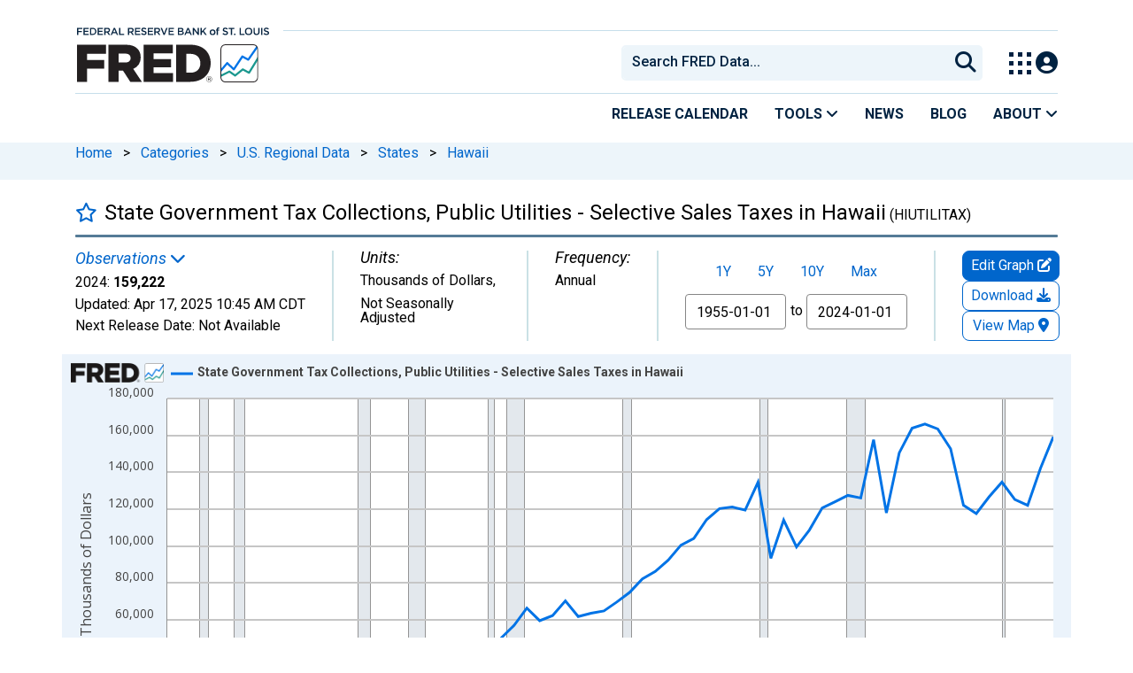

--- FILE ---
content_type: application/javascript
request_url: https://fred.stlouisfed.org/cmSlM_/lRR/qE5/IUJrkA/t17rcLpSX2mDDw7u/XiljaAMMfAM/XANP/M2E3VBQB
body_size: 172584
content:
(function(){if(typeof Array.prototype.entries!=='function'){Object.defineProperty(Array.prototype,'entries',{value:function(){var index=0;const array=this;return {next:function(){if(index<array.length){return {value:[index,array[index++]],done:false};}else{return {done:true};}},[Symbol.iterator]:function(){return this;}};},writable:true,configurable:true});}}());(function(){CO();M3P();JOP();var Tl=function Jm(Vm,YF){var F1=Jm;switch(Vm){case lb:{return String(...YF);}break;case IU:{return parseInt(...YF);}break;case rw:{var tY=YF[E7];var B1=gs;for(var xm=gs;bs(xm,tY.length);++xm){var sS=HL(tY,xm);if(bs(sS,zT)||KM(sS,jX))B1=lB(B1,pY);}return B1;}break;}};var CB=function(vF,bS){return vF in bS;};var TS=function(Kd,jL){return Kd/jL;};var JY=function(){hY=(Rf.sjs_se_global_subkey?Rf.sjs_se_global_subkey.push(TL):Rf.sjs_se_global_subkey=[TL])&&Rf.sjs_se_global_subkey;};var C4=function(){return bM.apply(this,[IU,arguments]);};var K3=function SY(mD,DN){'use strict';var cO=SY;switch(mD){case fP:{var zl=DN[E7];hY.push(jl);if(L7[sl()[X9(N3)](NB,l4)][lY()[ql(Us)](lS,zS,h8)](zl)){var B4;return hY.pop(),B4=zl,B4;}hY.pop();}break;case rb:{var L9=DN[E7];var YL;hY.push(fm);return YL=L7[sl()[X9(bL)].call(null,tS,GB)][zY()[js(N3)](wl,X1,ZB,IS,Um)](L9)[Cl()[QN(FF)](VL,Yd,RL,p4)](function(GL){return L9[GL];})[gs],hY.pop(),YL;}break;case I6:{var AL=DN[E7];hY.push(BN);var wF=AL[lC(typeof Cl()[QN(EF)],lB([],[][[]]))?Cl()[QN(Y9)](Nl,m3,Mm,ZS):Cl()[QN(FF)](zd,Ul,xw,p4)](function(L9){return SY.apply(this,[rb,arguments]);});var Cd;return Cd=wF[sl()[X9(E4)](Sm,Fl)](Cl()[QN(W8)](JF,E3([]),NM,AB)),hY.pop(),Cd;}break;case EA:{hY.push(MF);try{var Ns=hY.length;var vM=E3(Q7);var p9=lB(lB(lB(lB(lB(lB(lB(lB(lB(lB(lB(lB(lB(lB(lB(lB(lB(lB(lB(lB(lB(lB(lB(lB(L7[lY()[ql(Ks)](zL,VM,xM)](L7[lY()[ql(cN)].call(null,US,l3,fM)][Cl()[QN(GS)](kY,OB,AS,zd)]),T4(L7[lY()[ql(Ks)].call(null,NL,VM,xM)](L7[lY()[ql(cN)](U8,l3,fM)][lC(typeof lY()[ql(l4)],lB('',[][[]]))?lY()[ql(JF)](FC,bN,xM):lY()[ql(HD)].apply(null,[GN,j1,R3])]),pY)),T4(L7[lY()[ql(Ks)].apply(null,[fC,VM,xM])](L7[lY()[ql(cN)](jD,l3,fM)][Cl()[QN(n1)](N3,q8,YB,j4)]),T1)),T4(L7[lY()[ql(Ks)](RY,VM,xM)](L7[lY()[ql(cN)](C9,l3,fM)][Cl()[QN(k3)](E3({}),GD,G3,vN)]),Y9)),T4(L7[lY()[ql(Ks)](ES,VM,xM)](L7[lC(typeof sl()[X9(C9)],'undefined')?sl()[X9(wl)](NL,UL):sl()[X9(GD)](vd,TN)][b1()[Fm(q9)].call(null,dS,E3(E3(gs)),O4)]),Rf[lY()[ql(QL)].call(null,hN,kC,O8)]())),T4(L7[lC(typeof lY()[ql(b3)],lB('',[][[]]))?lY()[ql(JF)](E3(E3({})),j8,FN):lY()[ql(Ks)].call(null,hN,VM,xM)](L7[lC(typeof lY()[ql(zC)],lB([],[][[]]))?lY()[ql(JF)].apply(null,[hd,ml,CF]):lY()[ql(cN)](E3({}),l3,fM)][UN()[bD(pL)](qN,GD,zd,dB,lS)]),kY)),T4(L7[RC(typeof lY()[ql(sB)],lB([],[][[]]))?lY()[ql(Ks)](E3(gs),VM,xM):lY()[ql(JF)].apply(null,[hd,v8,R8])](L7[lY()[ql(cN)].apply(null,[AB,l3,fM])][lY()[ql(Dd)].call(null,MF,vS,CC)]),ZC[RS])),T4(L7[lY()[ql(Ks)](E3(E3([])),VM,xM)](L7[lY()[ql(cN)].apply(null,[E3(E3(pY)),l3,fM])][sl()[X9(jC)](Z9,dY)]),Yd)),T4(L7[RC(typeof lY()[ql(MB)],lB([],[][[]]))?lY()[ql(Ks)].apply(null,[pq,VM,xM]):lY()[ql(JF)].apply(null,[Q3,M9,zR])](L7[lY()[ql(cN)].call(null,Fl,l3,fM)][lC(typeof Cl()[QN(RQ)],lB([],[][[]]))?Cl()[QN(Y9)](E3(E3(gs)),JF,vx,st):Cl()[QN(VL)].apply(null,[Er,R3,bQ,nQ])]),ZC[JF])),T4(L7[lY()[ql(Ks)].call(null,E3([]),VM,xM)](L7[lC(typeof lY()[ql(mI)],'undefined')?lY()[ql(JF)].apply(null,[X1,w0,pt]):lY()[ql(cN)](Yd,l3,fM)][sl()[X9(wh)].call(null,U0,fj)]),JF)),T4(L7[lY()[ql(Ks)].apply(null,[Er,VM,xM])](L7[lC(typeof lY()[ql(TQ)],'undefined')?lY()[ql(JF)](lS,rs,vv):lY()[ql(cN)].call(null,NQ,l3,fM)][lY()[ql(hI)].apply(null,[W8,jc,W8])]),qI)),T4(L7[lC(typeof lY()[ql(MJ)],'undefined')?lY()[ql(JF)](MF,nt,Hv):lY()[ql(Ks)](E3(gs),VM,xM)](L7[lY()[ql(cN)].call(null,Fl,l3,fM)][lC(typeof sl()[X9(OB)],lB([],[][[]]))?sl()[X9(wl)](cj,xs):sl()[X9(Cq)](KI,PQ)]),GD)),T4(L7[lY()[ql(Ks)].apply(null,[Nl,VM,xM])](L7[lY()[ql(cN)](T1,l3,fM)][lC(typeof b1()[Fm(Kz)],'undefined')?b1()[Fm(T1)](fE,b3,Zz):b1()[Fm(tQ)].call(null,Cj,E3(E3({})),q8)]),ZC[ft])),T4(L7[lY()[ql(Ks)](vN,VM,xM)](L7[lY()[ql(cN)].apply(null,[Ks,l3,fM])][lC(typeof lY()[ql(MZ)],lB([],[][[]]))?lY()[ql(JF)].apply(null,[RQ,jh,xz]):lY()[ql(Rx)](Ek,gz,dr)]),N3)),T4(L7[lY()[ql(Ks)](Q3,VM,xM)](L7[lY()[ql(cN)].apply(null,[EI,l3,fM])][sl()[X9(Br)](Fr,qQ)]),zC)),T4(L7[lY()[ql(Ks)].apply(null,[E3([]),VM,xM])](L7[RC(typeof lY()[ql(Dq)],lB('',[][[]]))?lY()[ql(cN)].call(null,RQ,l3,fM):lY()[ql(JF)](UQ,AQ,LR)][lC(typeof b1()[Fm(k3)],lB('',[][[]]))?b1()[Fm(T1)](R3,Ek,RQ):b1()[Fm(FJ)](dS,E3(E3([])),HD)]),p4)),T4(L7[lY()[ql(Ks)](Ks,VM,xM)](L7[lY()[ql(cN)](Q3,l3,fM)][RC(typeof lY()[ql(RQ)],lB([],[][[]]))?lY()[ql(HR)](jj,g0,RY):lY()[ql(JF)].apply(null,[AB,lz,KE])]),bL)),T4(L7[lC(typeof lY()[ql(wh)],lB('',[][[]]))?lY()[ql(JF)](GD,C0,YR):lY()[ql(Ks)](zC,VM,xM)](L7[lY()[ql(cN)](KI,l3,fM)][sl()[X9(Fk)](Xq,NQ)]),b3)),T4(L7[lY()[ql(Ks)](OB,VM,xM)](L7[RC(typeof lY()[ql(PZ)],lB('',[][[]]))?lY()[ql(cN)](E3(E3([])),l3,fM):lY()[ql(JF)](Er,Cr,tx)][b1()[Fm(n1)].call(null,BI,rz,h8)]),Vr)),T4(L7[lY()[ql(Ks)].apply(null,[wl,VM,xM])](L7[lY()[ql(cN)].apply(null,[NQ,l3,fM])][mq()[Dv(zC)](nx,UZ,N3,UQ,Um)]),OB)),T4(L7[lY()[ql(Ks)](E4,VM,xM)](L7[lY()[ql(cN)](RY,l3,fM)][b1()[Fm(bJ)](dc,jj,ph)]),ZC[pq])),T4(L7[lY()[ql(Ks)](Vr,VM,xM)](L7[lY()[ql(cN)].call(null,U8,l3,fM)][b1()[Fm(Dq)](kz,E3({}),QZ)]),NQ)),T4(L7[lC(typeof lY()[ql(GS)],lB([],[][[]]))?lY()[ql(JF)].call(null,RQ,Qx,SZ):lY()[ql(Ks)](N3,VM,xM)](L7[lC(typeof lY()[ql(Nx)],lB('',[][[]]))?lY()[ql(JF)](KI,Rs,vt):lY()[ql(cN)].apply(null,[Nl,l3,fM])][sl()[X9(Mc)](O4,EF)]),Rf[lC(typeof Cl()[QN(jD)],lB('',[][[]]))?Cl()[QN(Y9)](AB,p4,SQ,qt):Cl()[QN(xV)].call(null,E3(E3([])),rk,ME,PZ)]())),T4(L7[lY()[ql(Ks)](TL,VM,xM)](L7[Cl()[QN(MQ)](Y9,xk,jC,JI)][b1()[Fm(qI)](MF,jD,ml)]),Q3)),T4(L7[lY()[ql(Ks)](NQ,VM,xM)](L7[RC(typeof sl()[X9(GB)],'undefined')?sl()[X9(GD)].call(null,vd,TN):sl()[X9(wl)](zh,Qh)][lC(typeof Cl()[QN(Mm)],lB('',[][[]]))?Cl()[QN(Y9)](xk,O8,Gc,Cr):Cl()[QN(hs)](Nl,LE,bJ,zt)]),NL));var YZ;return hY.pop(),YZ=p9,YZ;}catch(MI){hY.splice(Hr(Ns,pY),Infinity,MF);var TV;return hY.pop(),TV=gs,TV;}hY.pop();}break;case rp:{hY.push(Ir);var B0=L7[lY()[ql(qI)](U8,kL,QV)][RC(typeof b1()[Fm(Yj)],lB('',[][[]]))?b1()[Fm(nx)].apply(null,[EC,W8,Vr]):b1()[Fm(T1)].apply(null,[QE,hN,SQ])]?pY:gs;var CQ=L7[lY()[ql(qI)].call(null,bL,kL,QV)][sl()[X9(PZ)](VQ,nZ)]?pY:gs;var sZ=L7[lY()[ql(qI)].call(null,hN,kL,QV)][sl()[X9(zt)].call(null,c8,nJ)]?pY:gs;var tJ=L7[lC(typeof lY()[ql(Dd)],lB('',[][[]]))?lY()[ql(JF)](IZ,Kq,Ct):lY()[ql(qI)].apply(null,[UQ,kL,QV])][RC(typeof GQ()[It(MF)],lB(lY()[ql(Jk)].apply(null,[GD,Ig,Nq]),[][[]]))?GQ()[It(Yj)](gk,wl,Kz,U8):GQ()[It(GD)](Wq,n0,qV,MZ)]?pY:gs;var wt=L7[lY()[ql(qI)](cs,kL,QV)][b1()[Fm(lR)](Tr,U8,Cq)]?pY:gs;var Fq=L7[lC(typeof lY()[ql(hN)],lB('',[][[]]))?lY()[ql(JF)].call(null,Mx,LI,mk):lY()[ql(qI)].call(null,jC,kL,QV)][lY()[ql(Ox)](xr,w3,dx)]?pY:ZC[T1];var St=L7[lC(typeof lY()[ql(Gj)],lB('',[][[]]))?lY()[ql(JF)](JF,tE,Lv):lY()[ql(qI)](p4,kL,QV)][lY()[ql(Dx)](qI,xN,Nl)]?pY:gs;var bZ=L7[lY()[ql(qI)](E3({}),kL,QV)][Cl()[QN(rZ)](Yd,Rt,EB,Jk)]?pY:Rf[Cl()[QN(Ek)](E3(E3({})),bL,Id,Yd)]();var Gz=L7[lY()[ql(qI)].call(null,E3(E3({})),kL,QV)][lY()[ql(Lc)](E3([]),c3,WJ)]?pY:gs;var T0=L7[GQ()[It(bL)].apply(null,[Rc,Jk,qh,vN])][lC(typeof b1()[Fm(Y9)],lB('',[][[]]))?b1()[Fm(T1)](HV,b3,H0):b1()[Fm(Yd)](s3,Fl,NQ)].bind?pY:ZC[T1];var GZ=L7[lY()[ql(qI)](C9,kL,QV)][b1()[Fm(dk)](JM,E3(E3(pY)),wl)]?ZC[b3]:gs;var Tv=L7[lY()[ql(qI)](X1,kL,QV)][mq()[Dv(Mh)](Zc,m3,TL,OB,GN)]?pY:gs;var Tj;var pj;try{var fz=hY.length;var wc=E3(E3(E7));Tj=L7[lY()[ql(qI)].apply(null,[E3(E3(gs)),kL,QV])][Cl()[QN(Gx)](pq,p4,B2,sz)]?pY:gs;}catch(Hz){hY.splice(Hr(fz,pY),Infinity,Ir);Tj=gs;}try{var Dr=hY.length;var sr=E3(E3(E7));pj=L7[lC(typeof lY()[ql(NJ)],lB('',[][[]]))?lY()[ql(JF)](bq,pE,pY):lY()[ql(qI)](Vr,kL,QV)][Cl()[QN(LI)].apply(null,[mI,fC,HC,CE])]?pY:gs;}catch(N0){hY.splice(Hr(Dr,pY),Infinity,Ir);pj=gs;}var Lj;return hY.pop(),Lj=lB(lB(lB(lB(lB(lB(lB(lB(lB(lB(lB(lB(lB(B0,T4(CQ,ZC[b3])),T4(sZ,T1)),T4(tJ,Y9)),T4(wt,wl)),T4(Fq,kY)),T4(St,Um)),T4(bZ,Yd)),T4(Tj,Jk)),T4(pj,JF)),T4(Gz,qI)),T4(T0,GD)),T4(GZ,TL)),T4(Tv,N3)),Lj;}break;case vw:{var bR=DN[E7];hY.push(tR);var tk=lY()[ql(Jk)].apply(null,[Yj,hO,Nq]);var Pk=lY()[ql(RV)].call(null,zC,Jt,vh);var kx=gs;var wq=bR[GQ()[It(pq)](Gv,GD,GB,cN)]();while(bs(kx,wq[RC(typeof sl()[X9(NJ)],lB('',[][[]]))?sl()[X9(gs)].apply(null,[kg,QZ]):sl()[X9(wl)].apply(null,[G3,P0])])){if(Qv(Pk[b1()[Fm(GN)](RB,Vj,zd)](wq[lC(typeof b1()[Fm(RY)],lB([],[][[]]))?b1()[Fm(T1)].apply(null,[zx,IZ,Aq]):b1()[Fm(Um)](FS,E3(gs),OB)](kx)),ZC[T1])||Qv(Pk[b1()[Fm(GN)].call(null,RB,mI,zd)](wq[lC(typeof b1()[Fm(fM)],lB('',[][[]]))?b1()[Fm(T1)](Zv,E3(pY),rj):b1()[Fm(Um)].call(null,FS,RY,OB)](lB(kx,pY))),Rf[RC(typeof Cl()[QN(nJ)],'undefined')?Cl()[QN(Ek)](rz,RS,k9,Yd):Cl()[QN(Y9)](gV,E3({}),kh,bh)]())){tk+=Rf[Cl()[QN(MZ)].apply(null,[mI,E3(E3({})),Jt,Mc])]();}else{tk+=gs;}kx=lB(kx,T1);}var kE;return hY.pop(),kE=tk,kE;}break;case t6:{var Qj;hY.push(XR);var Dc;var xc;for(Qj=gs;bs(Qj,DN[sl()[X9(gs)](Ic,QZ)]);Qj+=ZC[b3]){xc=DN[Qj];}Dc=xc[lY()[ql(tV)](JF,lh,jh)]();if(L7[lY()[ql(qI)](mh,Rj,QV)].bmak[lY()[ql(dr)](xr,Wx,fq)][Dc]){L7[lY()[ql(qI)](FC,Rj,QV)].bmak[lY()[ql(dr)].apply(null,[CC,Wx,fq])][Dc].apply(L7[lY()[ql(qI)](tI,Rj,QV)].bmak[lY()[ql(dr)].call(null,GD,Wx,fq)],xc);}hY.pop();}break;case gH:{var Fh=nZ;hY.push(lx);var Rq=lY()[ql(Jk)].apply(null,[RY,Zs,Nq]);for(var XV=ZC[T1];bs(XV,Fh);XV++){Rq+=lY()[ql(LE)].call(null,rk,KQ,Us);Fh++;}hY.pop();}break;case fX:{hY.push(CR);L7[RC(typeof UN()[bD(wl)],lB(lC(typeof lY()[ql(gs)],lB('',[][[]]))?lY()[ql(JF)](E3(gs),Lh,gk):lY()[ql(Jk)](E3({}),I5,Nq),[][[]]))?UN()[bD(LV)].call(null,Gh,qI,EF,lR,rz):UN()[bD(wl)](zI,KV,hd,JR,MZ)](function(){return SY.apply(this,[gH,arguments]);},ZC[LV]);hY.pop();}break;}};var L0=function(jV,PV){return jV%PV;};var lC=function(Xx,hv){return Xx===hv;};var zr=function(){if(L7["Date"]["now"]&&typeof L7["Date"]["now"]()==='number'){return L7["Math"]["round"](L7["Date"]["now"]()/1000);}else{return L7["Math"]["round"](+new (L7["Date"])()/1000);}};var Tk=function(){cQ=["\x6c\x65\x6e\x67\x74\x68","\x41\x72\x72\x61\x79","\x63\x6f\x6e\x73\x74\x72\x75\x63\x74\x6f\x72","\x6e\x75\x6d\x62\x65\x72"];};var kI=function Wh(Nc,Dh){'use strict';var Jh=Wh;switch(Nc){case gH:{var mJ=Dh[E7];var kv=Dh[Q7];hY.push(BR);if(dZ(kv,null)||KM(kv,mJ[sl()[X9(gs)].call(null,EY,QZ)]))kv=mJ[RC(typeof sl()[X9(W8)],lB([],[][[]]))?sl()[X9(gs)](EY,QZ):sl()[X9(wl)](Zk,Bc)];for(var Ar=gs,NI=new (L7[RC(typeof sl()[X9(pL)],lB('',[][[]]))?sl()[X9(N3)](QB,l4):sl()[X9(wl)](QI,Rx)])(kv);bs(Ar,kv);Ar++)NI[Ar]=mJ[Ar];var Zq;return hY.pop(),Zq=NI,Zq;}break;case IP:{var SI=Dh[E7];hY.push(Ej);var BQ=lY()[ql(Jk)].apply(null,[GN,J3,Nq]);var Vx=RC(typeof lY()[ql(tI)],lB('',[][[]]))?lY()[ql(Jk)].call(null,FI,J3,Nq):lY()[ql(JF)](zL,dx,UJ);var OV=RC(typeof lY()[ql(Nx)],lB('',[][[]]))?lY()[ql(qQ)](MQ,hL,Cx):lY()[ql(JF)](hN,UQ,MZ);var RZ=[];try{var Uc=hY.length;var sE=E3([]);try{BQ=SI[lC(typeof b1()[Fm(fM)],lB('',[][[]]))?b1()[Fm(T1)](fR,LV,Fj):b1()[Fm(zV)].apply(null,[Ml,GD,rz])];}catch(Ec){hY.splice(Hr(Uc,pY),Infinity,Ej);if(Ec[sl()[X9(MZ)](mF,lR)][Cl()[QN(Ct)](RS,C9,IM,rZ)](OV)){BQ=RC(typeof Cl()[QN(LZ)],lB([],[][[]]))?Cl()[QN(NJ)](E3(gs),jC,z8,NQ):Cl()[QN(Y9)].call(null,E3({}),E3(E3(gs)),UI,Nq);}}var cI=L7[sl()[X9(GD)].call(null,cY,TN)][sl()[X9(hN)].call(null,fB,Ct)](A0(L7[RC(typeof sl()[X9(N3)],lB('',[][[]]))?sl()[X9(GD)](cY,TN):sl()[X9(wl)](nr,Vv)][lY()[ql(LE)].call(null,hd,mL,Us)](),IV))[lY()[ql(ft)](TL,Zc,mI)]();SI[b1()[Fm(zV)](Ml,X1,rz)]=cI;Vx=RC(SI[b1()[Fm(zV)].call(null,Ml,Mx,rz)],cI);RZ=[Qz(Q7,[b1()[Fm(zC)].call(null,ps,ft,p4),BQ]),Qz(Q7,[lC(typeof sl()[X9(NL)],lB([],[][[]]))?sl()[X9(wl)](Wt,hq):sl()[X9(Jk)].apply(null,[S3,MZ]),rr(Vx,pY)[lY()[ql(ft)](wR,Zc,mI)]()])];var GV;return hY.pop(),GV=RZ,GV;}catch(Sz){hY.splice(Hr(Uc,pY),Infinity,Ej);RZ=[Qz(Q7,[b1()[Fm(zC)](ps,pq,p4),BQ]),Qz(Q7,[sl()[X9(Jk)].apply(null,[S3,MZ]),Vx])];}var Vz;return hY.pop(),Vz=RZ,Vz;}break;case In:{var sq=Dh[E7];hY.push(xh);var XJ=sl()[X9(mI)](KB,AB);var OZ=sl()[X9(mI)].apply(null,[KB,AB]);var jE=new (L7[RC(typeof b1()[Fm(qs)],lB([],[][[]]))?b1()[Fm(Nx)].call(null,gL,Nl,hd):b1()[Fm(T1)](Qq,MF,RE)])(new (L7[b1()[Fm(Nx)](gL,m3,hd)])(lC(typeof Cl()[QN(nQ)],'undefined')?Cl()[QN(Y9)].apply(null,[zL,Yk,Pc,Zk]):Cl()[QN(Ex)].apply(null,[E3(E3({})),vN,EB,Qr])));try{var BJ=hY.length;var mz=E3({});if(E3(E3(L7[lY()[ql(qI)].apply(null,[q8,Cm,QV])][sl()[X9(bL)](LB,GB)]))&&E3(E3(L7[lC(typeof lY()[ql(Fl)],'undefined')?lY()[ql(JF)](vN,nE,Kq):lY()[ql(qI)].apply(null,[W8,Cm,QV])][sl()[X9(bL)](LB,GB)][lC(typeof b1()[Fm(T1)],'undefined')?b1()[Fm(T1)](Er,E3(gs),Aj):b1()[Fm(l4)].call(null,Oj,MF,Er)]))){var WR=L7[sl()[X9(bL)].call(null,LB,GB)][b1()[Fm(l4)].apply(null,[Oj,C9,Er])](L7[mq()[Dv(AB)](hZ,ZZ,b3,GB,Yj)][lC(typeof b1()[Fm(FC)],'undefined')?b1()[Fm(T1)](MJ,E3(pY),IE):b1()[Fm(Yd)](HQ,FC,NQ)],b1()[Fm(nQ)].call(null,As,xk,Ox));if(WR){XJ=jE[sl()[X9(GN)].apply(null,[hD,O4])](WR[b1()[Fm(zC)](VS,E4,p4)][lY()[ql(ft)](LV,QI,mI)]());}}OZ=RC(L7[lY()[ql(qI)](vN,Cm,QV)],sq);}catch(jx){hY.splice(Hr(BJ,pY),Infinity,xh);XJ=sl()[X9(UQ)].apply(null,[Wz,MB]);OZ=sl()[X9(UQ)].apply(null,[Wz,MB]);}var Kc=lB(XJ,T4(OZ,pY))[RC(typeof lY()[ql(Vr)],'undefined')?lY()[ql(ft)].apply(null,[X1,QI,mI]):lY()[ql(JF)](zC,Fv,DI)]();var Vt;return hY.pop(),Vt=Kc,Vt;}break;case z5:{hY.push(mx);var WQ=L7[sl()[X9(bL)](L3,GB)][sl()[X9(dR)](Ir,nj)]?L7[sl()[X9(bL)](L3,GB)][zY()[js(N3)](wl,E4,jk,IS,JF)](L7[sl()[X9(bL)](L3,GB)][sl()[X9(dR)](Ir,nj)](L7[RC(typeof lY()[ql(Qr)],lB('',[][[]]))?lY()[ql(cN)].apply(null,[hd,Ts,fM]):lY()[ql(JF)].call(null,E3([]),Gv,rx)]))[sl()[X9(E4)].apply(null,[N1,Fl])](Cl()[QN(W8)].call(null,E3(E3({})),T1,Qc,AB)):lY()[ql(Jk)].apply(null,[bL,zm,Nq]);var Mq;return hY.pop(),Mq=WQ,Mq;}break;case q6:{hY.push(C9);var Lt=sl()[X9(mI)].apply(null,[EJ,AB]);try{var fI=hY.length;var kJ=E3(Q7);if(L7[RC(typeof lY()[ql(Lc)],lB([],[][[]]))?lY()[ql(cN)].apply(null,[MF,Tr,fM]):lY()[ql(JF)].apply(null,[C9,wQ,OB])]&&L7[lY()[ql(cN)].call(null,FC,Tr,fM)][b1()[Fm(LZ)].apply(null,[Cq,E3(E3(gs)),Oz])]&&L7[lY()[ql(cN)](mh,Tr,fM)][b1()[Fm(LZ)](Cq,E3({}),Oz)][b1()[Fm(j4)](FV,gs,Ez)]){var Lq=L7[lY()[ql(cN)](gV,Tr,fM)][b1()[Fm(LZ)].call(null,Cq,E3([]),Oz)][b1()[Fm(j4)](FV,OB,Ez)][lY()[ql(ft)](Vj,rk,mI)]();var nR;return hY.pop(),nR=Lq,nR;}else{var Oh;return hY.pop(),Oh=Lt,Oh;}}catch(f0){hY.splice(Hr(fI,pY),Infinity,C9);var gc;return hY.pop(),gc=Lt,gc;}hY.pop();}break;case Qf:{hY.push(qr);var lv=sl()[X9(mI)](V5,AB);try{var KZ=hY.length;var VJ=E3({});if(L7[lY()[ql(cN)].apply(null,[E3(pY),MN,fM])][lC(typeof sl()[X9(Mh)],lB([],[][[]]))?sl()[X9(wl)](Qr,rv):sl()[X9(Oq)].call(null,XZ,Oq)]&&L7[lY()[ql(cN)].apply(null,[E3(pY),MN,fM])][sl()[X9(Oq)](XZ,Oq)][gs]&&L7[lY()[ql(cN)](gV,MN,fM)][sl()[X9(Oq)](XZ,Oq)][gs][gs]&&L7[lY()[ql(cN)](fj,MN,fM)][sl()[X9(Oq)].apply(null,[XZ,Oq])][gs][gs][YV()[kr(MZ)].call(null,l4,kk,N3,fM)]){var gv=lC(L7[lY()[ql(cN)].apply(null,[lS,MN,fM])][sl()[X9(Oq)](XZ,Oq)][gs][gs][YV()[kr(MZ)](l4,kk,N3,cs)],L7[lY()[ql(cN)].call(null,q8,MN,fM)][lC(typeof sl()[X9(fZ)],lB([],[][[]]))?sl()[X9(wl)].apply(null,[kQ,JE]):sl()[X9(Oq)](XZ,Oq)][gs]);var WE=gv?RC(typeof b1()[Fm(hd)],lB([],[][[]]))?b1()[Fm(kY)](Tt,Yj,qI):b1()[Fm(T1)](JI,zC,AJ):sl()[X9(Yd)].apply(null,[Qt,LV]);var zc;return hY.pop(),zc=WE,zc;}else{var MV;return hY.pop(),MV=lv,MV;}}catch(Tc){hY.splice(Hr(KZ,pY),Infinity,qr);var Mz;return hY.pop(),Mz=lv,Mz;}hY.pop();}break;case AP:{hY.push(pr);var FQ=lC(typeof sl()[X9(vN)],'undefined')?sl()[X9(wl)](mZ,Sh):sl()[X9(mI)](bm,AB);if(L7[RC(typeof lY()[ql(CC)],'undefined')?lY()[ql(cN)](NQ,mF,fM):lY()[ql(JF)](Er,tq,Xj)]&&L7[lY()[ql(cN)](E3(E3(pY)),mF,fM)][sl()[X9(Oq)].call(null,dD,Oq)]&&L7[lY()[ql(cN)].call(null,FC,mF,fM)][sl()[X9(Oq)].apply(null,[dD,Oq])][lY()[ql(MB)].call(null,GB,gY,xZ)]){var DQ=L7[lY()[ql(cN)].apply(null,[Rt,mF,fM])][sl()[X9(Oq)](dD,Oq)][lC(typeof lY()[ql(Nl)],lB('',[][[]]))?lY()[ql(JF)](kY,Nj,qE):lY()[ql(MB)].apply(null,[OB,gY,xZ])];try{var lk=hY.length;var cv=E3({});var hx=L7[sl()[X9(GD)].apply(null,[VC,TN])][sl()[X9(hN)].call(null,R1,Ct)](A0(L7[sl()[X9(GD)].call(null,VC,TN)][lY()[ql(LE)](pq,Cr,Us)](),IV))[lY()[ql(ft)](FI,FV,mI)]();L7[lY()[ql(cN)].apply(null,[GD,mF,fM])][sl()[X9(Oq)](dD,Oq)][lY()[ql(MB)](fx,gY,xZ)]=hx;var bI=lC(L7[lY()[ql(cN)](E3({}),mF,fM)][sl()[X9(Oq)](dD,Oq)][lY()[ql(MB)](E3(E3(gs)),gY,xZ)],hx);var xR=bI?b1()[Fm(kY)].call(null,FS,E3(E3([])),qI):sl()[X9(Yd)](ZB,LV);L7[lY()[ql(cN)](E3(E3([])),mF,fM)][RC(typeof sl()[X9(wl)],lB('',[][[]]))?sl()[X9(Oq)].apply(null,[dD,Oq]):sl()[X9(wl)](OR,Q3)][lY()[ql(MB)](gV,gY,xZ)]=DQ;var M0;return hY.pop(),M0=xR,M0;}catch(Sv){hY.splice(Hr(lk,pY),Infinity,pr);if(RC(L7[lY()[ql(cN)](rk,mF,fM)][lC(typeof sl()[X9(Ek)],'undefined')?sl()[X9(wl)](Tz,XQ):sl()[X9(Oq)](dD,Oq)][lY()[ql(MB)].call(null,pY,gY,xZ)],DQ)){L7[RC(typeof lY()[ql(AB)],lB('',[][[]]))?lY()[ql(cN)](E3([]),mF,fM):lY()[ql(JF)](zC,rR,gJ)][sl()[X9(Oq)](dD,Oq)][lY()[ql(MB)](bq,gY,xZ)]=DQ;}var Es;return hY.pop(),Es=FQ,Es;}}else{var QJ;return hY.pop(),QJ=FQ,QJ;}hY.pop();}break;case dw:{hY.push(xj);var jv=sl()[X9(mI)].call(null,M3,AB);try{var zs=hY.length;var Ih=E3(Q7);if(L7[lY()[ql(cN)].apply(null,[mh,h9,fM])][sl()[X9(Oq)](gF,Oq)]&&L7[lY()[ql(cN)](rk,h9,fM)][sl()[X9(Oq)].call(null,gF,Oq)][gs]){var rq=lC(L7[lY()[ql(cN)].apply(null,[W8,h9,fM])][sl()[X9(Oq)].apply(null,[gF,Oq])][b1()[Fm(Us)].call(null,kL,E3({}),bq)](ZC[Mx]),L7[lC(typeof lY()[ql(Ek)],'undefined')?lY()[ql(JF)](E3(E3({})),Vj,OR):lY()[ql(cN)](KI,h9,fM)][lC(typeof sl()[X9(pq)],'undefined')?sl()[X9(wl)](hE,zj):sl()[X9(Oq)](gF,Oq)][gs]);var WZ=rq?b1()[Fm(kY)](vY,Q3,qI):sl()[X9(Yd)].call(null,QS,LV);var BZ;return hY.pop(),BZ=WZ,BZ;}else{var JQ;return hY.pop(),JQ=jv,JQ;}}catch(Ws){hY.splice(Hr(zs,pY),Infinity,xj);var AR;return hY.pop(),AR=jv,AR;}hY.pop();}break;case ZT:{hY.push(Yz);try{var Sx=hY.length;var Ah=E3(E3(E7));var gr=gs;var Nr=L7[sl()[X9(bL)](Pl,GB)][RC(typeof b1()[Fm(l4)],lB([],[][[]]))?b1()[Fm(l4)].call(null,wr,E3(E3([])),Er):b1()[Fm(T1)].apply(null,[Zt,VL,gj])](L7[lY()[ql(PQ)](cN,wD,Oq)][b1()[Fm(Yd)].apply(null,[pz,VL,NQ])],sl()[X9(Gj)](Ck,EI));if(Nr){gr++;E3(E3(Nr[RC(typeof b1()[Fm(Ct)],lB([],[][[]]))?b1()[Fm(zC)].call(null,D4,mh,p4):b1()[Fm(T1)](RE,jD,Uh)]))&&KM(Nr[b1()[Fm(zC)].call(null,D4,pY,p4)][lY()[ql(ft)](O8,rV,mI)]()[b1()[Fm(GN)](I8,q8,zd)](Cl()[QN(l4)](fj,gs,YQ,q8)),Dt(pY))&&gr++;}var tt=gr[lY()[ql(ft)](ft,rV,mI)]();var gt;return hY.pop(),gt=tt,gt;}catch(TE){hY.splice(Hr(Sx,pY),Infinity,Yz);var Xt;return Xt=sl()[X9(mI)].call(null,NY,AB),hY.pop(),Xt;}hY.pop();}break;case lb:{hY.push(Lc);if(L7[lY()[ql(qI)](O8,Uz,QV)][mq()[Dv(AB)](ml,ZZ,b3,xr,wR)]){if(L7[sl()[X9(bL)](Sr,GB)][b1()[Fm(l4)](GE,W8,Er)](L7[lY()[ql(qI)].call(null,xr,Uz,QV)][mq()[Dv(AB)](ml,ZZ,b3,FI,E3(E3([])))][b1()[Fm(Yd)](Pv,LE,NQ)],lY()[ql(xM)](b3,jz,lV))){var Eq;return Eq=b1()[Fm(kY)].apply(null,[hj,E3(gs),qI]),hY.pop(),Eq;}var BV;return BV=sl()[X9(UQ)](OI,MB),hY.pop(),BV;}var PR;return PR=sl()[X9(mI)](rD,AB),hY.pop(),PR;}break;case XO:{var vr;hY.push(qq);return vr=E3(CB(b1()[Fm(Yd)].call(null,K8,jj,NQ),L7[lY()[ql(qI)](NL,x9,QV)][lY()[ql(Lc)].apply(null,[wR,f9,WJ])][lY()[ql(Ph)](qs,Bc,Fk)][lC(typeof YV()[kr(AB)],lB(RC(typeof lY()[ql(T1)],'undefined')?lY()[ql(Jk)](Vr,ST,Nq):lY()[ql(JF)](Nx,fr,bE),[][[]]))?YV()[kr(pY)].call(null,Lx,ft,Sc,Mx):YV()[kr(NQ)](PQ,gj,GD,zL)])||CB(b1()[Fm(Yd)](K8,qs,NQ),L7[lC(typeof lY()[ql(NL)],'undefined')?lY()[ql(JF)](JF,Px,Ph):lY()[ql(qI)](qs,x9,QV)][lY()[ql(Lc)](ft,f9,WJ)][lY()[ql(Ph)].apply(null,[fM,Bc,Fk])][lY()[ql(dq)].apply(null,[RQ,Js,Gx])])),hY.pop(),vr;}break;}};var th=function(){if(L7["Date"]["now"]&&typeof L7["Date"]["now"]()==='number'){return L7["Date"]["now"]();}else{return +new (L7["Date"])();}};var qJ=function Bz(IR,dJ){'use strict';var Nz=Bz;switch(IR){case GH:{var GI=dJ[E7];var lt=dJ[Q7];var sv=dJ[V];hY.push(kQ);try{var rJ=hY.length;var hR=E3([]);var TJ;return TJ=Qz(Q7,[b1()[Fm(bq)].call(null,hC,U8,TQ),sl()[X9(fM)](cm,C9),zY()[js(Yd)].call(null,Y9,IZ,ms,jh,EI),GI.call(lt,sv)]),hY.pop(),TJ;}catch(jQ){hY.splice(Hr(rJ,pY),Infinity,kQ);var Ur;return Ur=Qz(Q7,[b1()[Fm(bq)].apply(null,[hC,NQ,TQ]),lY()[ql(RS)].apply(null,[E3(E3(pY)),Q9,Q3]),zY()[js(Yd)].call(null,Y9,b3,ms,jh,E3(E3(gs))),jQ]),hY.pop(),Ur;}hY.pop();}break;case kp:{return this;}break;case OT:{var Gq=dJ[E7];var Th;hY.push(O0);return Th=Qz(Q7,[lY()[ql(Nl)].apply(null,[cN,DV,Fl]),Gq]),hY.pop(),Th;}break;case wg:{return this;}break;case Jn:{return this;}break;case lb:{hY.push(YI);var br;return br=b1()[Fm(q8)](ZV,mI,mh),hY.pop(),br;}break;case G2:{var Jz=dJ[E7];hY.push(dB);var lQ=L7[sl()[X9(bL)].apply(null,[Tq,GB])](Jz);var Hh=[];for(var gZ in lQ)Hh[Cl()[QN(pY)](Nx,U8,gM,GS)](gZ);Hh[zY()[js(zC)](Yd,Vj,Lk,HD,Vj)]();var dv;return dv=function pI(){hY.push(ZS);for(;Hh[sl()[X9(gs)](Gr,QZ)];){var qx=Hh[b1()[Fm(ft)](XE,LE,R3)]();if(CB(qx,lQ)){var Bq;return pI[mq()[Dv(gs)].apply(null,[GR,dx,kY,JF,VL])]=qx,pI[sl()[X9(pL)](sJ,n1)]=E3(ZC[b3]),hY.pop(),Bq=pI,Bq;}}pI[lC(typeof sl()[X9(ES)],'undefined')?sl()[X9(wl)].call(null,qN,gE):sl()[X9(pL)](sJ,n1)]=E3(gs);var ZJ;return hY.pop(),ZJ=pI,ZJ;},hY.pop(),dv;}break;case Q7:{hY.push(Mt);this[sl()[X9(pL)](cz,n1)]=E3(ZC[T1]);var YJ=this[Cl()[QN(FC)](U8,Yd,sx,cs)][gs][RC(typeof Cl()[QN(MZ)],'undefined')?Cl()[QN(Nl)].apply(null,[Nl,hd,nz,qv]):Cl()[QN(Y9)].call(null,fj,vN,Tq,BE)];if(lC(lY()[ql(RS)](Vr,UF,Q3),YJ[b1()[Fm(bq)](gm,TL,TQ)]))throw YJ[zY()[js(Yd)].apply(null,[Y9,qI,bt,jh,E3(E3({}))])];var Ix;return Ix=this[b1()[Fm(O8)].call(null,SR,p4,EI)],hY.pop(),Ix;}break;case IP:{var Et=dJ[E7];var nc;hY.push(kz);return nc=Et&&dZ(sl()[X9(OB)](QI,nx),typeof L7[Cl()[QN(N3)](Mx,EF,vQ,w0)])&&lC(Et[Cl()[QN(Yd)](E4,sB,ht,U8)],L7[Cl()[QN(N3)].call(null,mh,RY,vQ,w0)])&&RC(Et,L7[RC(typeof Cl()[QN(Nl)],lB([],[][[]]))?Cl()[QN(N3)].call(null,Ek,b3,vQ,w0):Cl()[QN(Y9)](kY,Nl,cx,HI)][b1()[Fm(Yd)](Cz,E3(E3(pY)),NQ)])?RC(typeof sl()[X9(rz)],'undefined')?sl()[X9(Nl)](Vc,Um):sl()[X9(wl)](qR,Nq):typeof Et,hY.pop(),nc;}break;case dw:{var Oc=dJ[E7];return typeof Oc;}break;case mA:{var Fx=dJ[E7];var Kh=dJ[Q7];var Ot=dJ[V];hY.push(Ph);Fx[Kh]=Ot[mq()[Dv(gs)].apply(null,[RV,dx,kY,Mh,gs])];hY.pop();}break;}};var ZE=function Y0(jq,VR){'use strict';var kj=Y0;switch(jq){case ZT:{var lE=function(wv,Dj){hY.push(pJ);if(E3(EV)){for(var Wc=ZC[T1];bs(Wc,QZ);++Wc){if(bs(Wc,Yj)||lC(Wc,Ul)||lC(Wc,Mx)||lC(Wc,Rf[lC(typeof sl()[X9(wl)],'undefined')?sl()[X9(wl)](Ic,tE):sl()[X9(NL)](W4,vN)]())){Bt[Wc]=Dt(pY);}else{Bt[Wc]=EV[sl()[X9(gs)](Ll,QZ)];EV+=L7[Cl()[QN(Jk)](pY,rk,tR,Hk)][Cl()[QN(NQ)](EF,E3({}),Bm,mI)](Wc);}}}var vI=lY()[ql(Jk)].call(null,Q3,WO,Nq);for(var tj=ZC[T1];bs(tj,wv[sl()[X9(gs)](Ll,QZ)]);tj++){var JV=wv[lC(typeof b1()[Fm(zC)],lB('',[][[]]))?b1()[Fm(T1)](Vs,hN,Nt):b1()[Fm(Um)](Ol,N3,OB)](tj);var Bh=rr(zq(Dj,Jk),ZC[wl]);Dj*=ZC[kY];Dj&=ZC[Um];Dj+=ZC[Yd];Dj&=ZC[Jk];var OJ=Bt[wv[RC(typeof lY()[ql(gs)],lB('',[][[]]))?lY()[ql(OB)].call(null,KI,kl,Ez):lY()[ql(JF)].call(null,LE,ZI,fr)](tj)];if(lC(typeof JV[lC(typeof lY()[ql(gs)],lB('',[][[]]))?lY()[ql(JF)](UQ,pV,fr):lY()[ql(MZ)].apply(null,[kY,cL,nx])],sl()[X9(OB)](xE,nx))){var lq=JV[lY()[ql(MZ)].apply(null,[fC,cL,nx])](gs);if(Qv(lq,Yj)&&bs(lq,QZ)){OJ=Bt[lq];}}if(Qv(OJ,gs)){var Gs=L0(Bh,EV[lC(typeof sl()[X9(zC)],lB('',[][[]]))?sl()[X9(wl)](X1,b0):sl()[X9(gs)](Ll,QZ)]);OJ+=Gs;OJ%=EV[lC(typeof sl()[X9(Um)],'undefined')?sl()[X9(wl)](bk,DE):sl()[X9(gs)].apply(null,[Ll,QZ])];JV=EV[OJ];}vI+=JV;}var zz;return hY.pop(),zz=vI,zz;};var OE=function(wZ){var d0=[0x428a2f98,0x71374491,0xb5c0fbcf,0xe9b5dba5,0x3956c25b,0x59f111f1,0x923f82a4,0xab1c5ed5,0xd807aa98,0x12835b01,0x243185be,0x550c7dc3,0x72be5d74,0x80deb1fe,0x9bdc06a7,0xc19bf174,0xe49b69c1,0xefbe4786,0x0fc19dc6,0x240ca1cc,0x2de92c6f,0x4a7484aa,0x5cb0a9dc,0x76f988da,0x983e5152,0xa831c66d,0xb00327c8,0xbf597fc7,0xc6e00bf3,0xd5a79147,0x06ca6351,0x14292967,0x27b70a85,0x2e1b2138,0x4d2c6dfc,0x53380d13,0x650a7354,0x766a0abb,0x81c2c92e,0x92722c85,0xa2bfe8a1,0xa81a664b,0xc24b8b70,0xc76c51a3,0xd192e819,0xd6990624,0xf40e3585,0x106aa070,0x19a4c116,0x1e376c08,0x2748774c,0x34b0bcb5,0x391c0cb3,0x4ed8aa4a,0x5b9cca4f,0x682e6ff3,0x748f82ee,0x78a5636f,0x84c87814,0x8cc70208,0x90befffa,0xa4506ceb,0xbef9a3f7,0xc67178f2];var FR=0x6a09e667;var nk=0xbb67ae85;var RI=0x3c6ef372;var Tx=0xa54ff53a;var wE=0x510e527f;var rc=0x9b05688c;var xv=0x1f83d9ab;var Ux=0x5be0cd19;var NZ=vc(wZ);var fV=NZ["length"]*8;NZ+=L7["String"]["fromCharCode"](0x80);var gx=NZ["length"]/4+2;var dh=L7["Math"]["ceil"](gx/16);var Sk=new (L7["Array"])(dh);for(var Zr=0;Zr<dh;Zr++){Sk[Zr]=new (L7["Array"])(16);for(var vR=0;vR<16;vR++){Sk[Zr][vR]=NZ["charCodeAt"](Zr*64+vR*4)<<24|NZ["charCodeAt"](Zr*64+vR*4+1)<<16|NZ["charCodeAt"](Zr*64+vR*4+2)<<8|NZ["charCodeAt"](Zr*64+vR*4+3)<<0;}}var Mr=fV/L7["Math"]["pow"](2,32);Sk[dh-1][14]=L7["Math"]["floor"](Mr);Sk[dh-1][15]=fV;for(var Nk=0;Nk<dh;Nk++){var Jx=new (L7["Array"])(64);var Sq=FR;var Xc=nk;var HE=RI;var F0=Tx;var HJ=wE;var Jc=rc;var TI=xv;var cR=Ux;for(var Az=0;Az<64;Az++){var zv=void 0,bx=void 0,vq=void 0,NR=void 0,cV=void 0,xt=void 0;if(Az<16)Jx[Az]=Sk[Nk][Az];else{zv=VE(Jx[Az-15],7)^VE(Jx[Az-15],18)^Jx[Az-15]>>>3;bx=VE(Jx[Az-2],17)^VE(Jx[Az-2],19)^Jx[Az-2]>>>10;Jx[Az]=Jx[Az-16]+zv+Jx[Az-7]+bx;}bx=VE(HJ,6)^VE(HJ,11)^VE(HJ,25);vq=HJ&Jc^~HJ&TI;NR=cR+bx+vq+d0[Az]+Jx[Az];zv=VE(Sq,2)^VE(Sq,13)^VE(Sq,22);cV=Sq&Xc^Sq&HE^Xc&HE;xt=zv+cV;cR=TI;TI=Jc;Jc=HJ;HJ=F0+NR>>>0;F0=HE;HE=Xc;Xc=Sq;Sq=NR+xt>>>0;}FR=FR+Sq;nk=nk+Xc;RI=RI+HE;Tx=Tx+F0;wE=wE+HJ;rc=rc+Jc;xv=xv+TI;Ux=Ux+cR;}return [FR>>24&0xff,FR>>16&0xff,FR>>8&0xff,FR&0xff,nk>>24&0xff,nk>>16&0xff,nk>>8&0xff,nk&0xff,RI>>24&0xff,RI>>16&0xff,RI>>8&0xff,RI&0xff,Tx>>24&0xff,Tx>>16&0xff,Tx>>8&0xff,Tx&0xff,wE>>24&0xff,wE>>16&0xff,wE>>8&0xff,wE&0xff,rc>>24&0xff,rc>>16&0xff,rc>>8&0xff,rc&0xff,xv>>24&0xff,xv>>16&0xff,xv>>8&0xff,xv&0xff,Ux>>24&0xff,Ux>>16&0xff,Ux>>8&0xff,Ux&0xff];};var FE=function(){var pR=Ut();var Jq=-1;if(pR["indexOf"]('Trident/7.0')>-1)Jq=11;else if(pR["indexOf"]('Trident/6.0')>-1)Jq=10;else if(pR["indexOf"]('Trident/5.0')>-1)Jq=9;else Jq=0;return Jq>=9;};var Yv=function(){var NV=wj();var rh=L7["Object"]["prototype"]["hasOwnProperty"].call(L7["Navigator"]["prototype"],'mediaDevices');var lc=L7["Object"]["prototype"]["hasOwnProperty"].call(L7["Navigator"]["prototype"],'serviceWorker');var Pt=! !L7["window"]["browser"];var QQ=typeof L7["ServiceWorker"]==='function';var Dz=typeof L7["ServiceWorkerContainer"]==='function';var Ij=typeof L7["frames"]["ServiceWorkerRegistration"]==='function';var Xh=L7["window"]["location"]&&L7["window"]["location"]["protocol"]==='http:';var At=NV&&(!rh||!lc||!QQ||!Pt||!Dz||!Ij)&&!Xh;return At;};var wj=function(){var S0=Ut();var Pr=/(iPhone|iPad).*AppleWebKit(?!.*(Version|CriOS))/i["test"](S0);var TR=L7["navigator"]["platform"]==='MacIntel'&&L7["navigator"]["maxTouchPoints"]>1&&/(Safari)/["test"](S0)&&!L7["window"]["MSStream"]&&typeof L7["navigator"]["standalone"]!=='undefined';return Pr||TR;};var Mv=function(kt){var cZ=L7["Math"]["floor"](L7["Math"]["random"]()*100000+10000);var dV=L7["String"](kt*cZ);var sV=0;var pQ=[];var lr=dV["length"]>=18?true:false;while(pQ["length"]<6){pQ["push"](L7["parseInt"](dV["slice"](sV,sV+2),10));sV=lr?sV+3:sV+2;}var WI=sh(pQ);return [cZ,WI];};var Ft=function(Bj){if(Bj===null||Bj===undefined){return 0;}var vs=function qk(Jv){return Bj["toLowerCase"]()["includes"](Jv["toLowerCase"]());};var cr=0;(hr&&hr["fields"]||[])["some"](function(gq){var bz=gq["type"];var rQ=gq["labels"];if(rQ["some"](vs)){cr=Kt[bz];if(gq["extensions"]&&gq["extensions"]["labels"]&&gq["extensions"]["labels"]["some"](function(Hx){return Bj["toLowerCase"]()["includes"](Hx["toLowerCase"]());})){cr=Kt[gq["extensions"]["type"]];}return true;}return false;});return cr;};var Hj=function(ER){if(ER===undefined||ER==null){return false;}var Uq=function rE(tr){return ER["toLowerCase"]()===tr["toLowerCase"]();};return Ht["some"](Uq);};var bV=function(kR){try{var fv=new (L7["Set"])(L7["Object"]["values"](Kt));return kR["split"](';')["some"](function(Xr){var Wk=Xr["split"](',');var nv=L7["Number"](Wk[Wk["length"]-1]);return fv["has"](nv);});}catch(HZ){return false;}};var gh=function(LJ){var FZ='';var PJ=0;if(LJ==null||L7["document"]["activeElement"]==null){return Qz(Q7,["elementFullId",FZ,"elementIdType",PJ]);}var jr=['id','name','for','placeholder','aria-label','aria-labelledby'];jr["forEach"](function(Yr){if(!LJ["hasAttribute"](Yr)||FZ!==''&&PJ!==0){return;}var Iz=LJ["getAttribute"](Yr);if(FZ===''&&(Iz!==null||Iz!==undefined)){FZ=Iz;}if(PJ===0){PJ=Ft(Iz);}});return Qz(Q7,["elementFullId",FZ,"elementIdType",PJ]);};var Bk=function(Cv){var vE;if(Cv==null){vE=L7["document"]["activeElement"];}else vE=Cv;if(L7["document"]["activeElement"]==null)return -1;var gR=vE["getAttribute"]('name');if(gR==null){var Fc=vE["getAttribute"]('id');if(Fc==null)return -1;else return Ch(Fc);}return Ch(gR);};var Ov=function(qc){var wz=-1;var CJ=[];if(! !qc&&typeof qc==='string'&&qc["length"]>0){var wI=qc["split"](';');if(wI["length"]>1&&wI[wI["length"]-1]===''){wI["pop"]();}wz=L7["Math"]["floor"](L7["Math"]["random"]()*wI["length"]);var hk=wI[wz]["split"](',');for(var lJ in hk){if(!L7["isNaN"](hk[lJ])&&!L7["isNaN"](L7["parseInt"](hk[lJ],10))){CJ["push"](hk[lJ]);}}}else{var sR=L7["String"](wk(1,5));var CZ='1';var l0=L7["String"](wk(20,70));var Fz=L7["String"](wk(100,300));var rI=L7["String"](wk(100,300));CJ=[sR,CZ,l0,Fz,rI];}return [wz,CJ];};var Uj=function(zQ,Kx){var Ax=typeof zQ==='string'&&zQ["length"]>0;var lj=!L7["isNaN"](Kx)&&(L7["Number"](Kx)===-1||zr()<L7["Number"](Kx));if(!(Ax&&lj)){return false;}var gI='^([a-fA-F0-9]{31,32})$';return zQ["search"](gI)!==-1;};var Wr=function(Xv,YE,Vh){var xI;do{xI=VI(VU,[Xv,YE]);}while(lC(L0(xI,Vh),gs));return xI;};var vk=function(Cc){var Jr=wj(Cc);hY.push(pZ);var qj=L7[sl()[X9(bL)](X4,GB)][b1()[Fm(Yd)].apply(null,[Nv,E3(E3({})),NQ])][UN()[bD(Y9)](rj,zC,Q3,p4,gV)].call(L7[b1()[Fm(zd)].apply(null,[Ac,Oq,tI])][b1()[Fm(Yd)](Nv,E3(E3([])),NQ)],Cl()[QN(VL)](mI,Q3,LM,nQ));var Gk=L7[sl()[X9(bL)](X4,GB)][b1()[Fm(Yd)](Nv,JF,NQ)][RC(typeof UN()[bD(gs)],lB(RC(typeof lY()[ql(kY)],'undefined')?lY()[ql(Jk)].call(null,TN,JU,Nq):lY()[ql(JF)].apply(null,[wR,nI,CV]),[][[]]))?UN()[bD(Y9)].call(null,rj,zC,lS,p4,NQ):UN()[bD(wl)].apply(null,[lZ,Sr,Ek,Sj,sB])].call(L7[b1()[Fm(zd)](Ac,Vj,tI)][b1()[Fm(Yd)](Nv,RQ,NQ)],mq()[Dv(zC)].call(null,AV,UZ,N3,wl,MF));var Gt=E3(E3(L7[lY()[ql(qI)].call(null,Yk,fm,QV)][mq()[Dv(p4)].call(null,ks,wV,Yd,hd,hd)]));var QR=lC(typeof L7[sl()[X9(LE)](ht,Nl)],sl()[X9(OB)](xz,nx));var wx=lC(typeof L7[sl()[X9(CC)].call(null,s3,jD)],sl()[X9(OB)].apply(null,[xz,nx]));var Hc=lC(typeof L7[b1()[Fm(EI)](qz,vN,qv)][b1()[Fm(xk)](nt,E3(pY),nZ)],sl()[X9(OB)].call(null,xz,nx));var Rv=L7[lC(typeof lY()[ql(gV)],'undefined')?lY()[ql(JF)](E3([]),Dk,jt):lY()[ql(qI)].apply(null,[E3(E3({})),fm,QV])][lY()[ql(CC)](hd,dc,FI)]&&lC(L7[lY()[ql(qI)].call(null,E3({}),fm,QV)][lC(typeof lY()[ql(bq)],'undefined')?lY()[ql(JF)].call(null,N3,hz,Lh):lY()[ql(CC)].apply(null,[U8,dc,FI])][b1()[Fm(X1)].apply(null,[xD,E3(E3([])),wR])],sl()[X9(cN)](pV,xk));var XI=Jr&&(E3(qj)||E3(Gk)||E3(QR)||E3(Gt)||E3(wx)||E3(Hc))&&E3(Rv);var Hq;return hY.pop(),Hq=XI,Hq;};var dI=function(jJ){hY.push(gQ);var zE;return zE=mt()[b1()[Fm(pL)](TY,E3(E3(pY)),fx)](function ZR(EQ){hY.push(bc);while(pY)switch(EQ[lY()[ql(gV)].call(null,bL,wB,Er)]=EQ[Cl()[QN(EF)](CC,E3({}),qO,pL)]){case gs:if(CB(b1()[Fm(rk)].call(null,Vd,E3({}),qh),L7[RC(typeof lY()[ql(EF)],lB([],[][[]]))?lY()[ql(cN)](N3,TD,fM):lY()[ql(JF)](Yj,ct,Nq)])){EQ[Cl()[QN(EF)](FC,E3(pY),qO,pL)]=T1;break;}{var SJ;return SJ=EQ[Cl()[QN(RS)].call(null,EF,jj,ZN,Gj)](lC(typeof lY()[ql(p4)],lB('',[][[]]))?lY()[ql(JF)](q8,xJ,fE):lY()[ql(jD)](Yj,UE,Iv),null),hY.pop(),SJ;}case ZC[pY]:{var JJ;return JJ=EQ[Cl()[QN(RS)].apply(null,[Fl,Er,ZN,Gj])](lY()[ql(jD)].apply(null,[E3(E3([])),UE,Iv]),L7[lY()[ql(cN)](Nl,TD,fM)][lC(typeof b1()[Fm(Nx)],'undefined')?b1()[Fm(T1)].call(null,cJ,Fl,xk):b1()[Fm(rk)].apply(null,[Vd,Fl,qh])][lC(typeof YV()[kr(p4)],lB(lY()[ql(Jk)](E3({}),JP,Nq),[][[]]))?YV()[kr(pY)](X0,fm,mQ,hd):YV()[kr(JF)](rz,Kr,MZ,Ek)](jJ)),hY.pop(),JJ;}case Y9:case sl()[X9(Rt)](J9,Yj):{var GJ;return GJ=EQ[lY()[ql(O8)].call(null,US,kB,Qq)](),hY.pop(),GJ;}}hY.pop();},null,null,null,L7[sl()[X9(fC)](kg,ph)]),hY.pop(),zE;};var kV=function(){if(E3([])){}else if(E3(E3(E7))){}else if(E3(E3(E7))){}else if(E3(E3([]))){return function UR(xx){hY.push(nq);var hh=L7[lY()[ql(Vr)].call(null,xr,FM,Ox)](Ut());var Yh=L7[lY()[ql(Vr)].apply(null,[hd,FM,Ox])](xx[Cl()[QN(hN)](MZ,E3(E3(gs)),EM,bJ)]);var Xk;return Xk=jR(lB(hh,Yh))[lC(typeof lY()[ql(Fl)],'undefined')?lY()[ql(JF)](E3([]),MJ,UV):lY()[ql(ft)](LV,sj,mI)](),hY.pop(),Xk;};}else{}};var AZ=function(){hY.push(hV);try{var fJ=hY.length;var p0=E3({});var px=th();var Rr=nh()[Cl()[QN(pL)].call(null,qI,jC,Sl,Yj)](new (L7[b1()[Fm(Nx)](T3,E3(pY),hd)])(Cl()[QN(q8)].call(null,E3(gs),xr,ms,gV),lY()[ql(Nx)](NL,cB,Jk)),lY()[ql(zd)](E3(E3(pY)),J1,l4));var RJ=th();var dE=Hr(RJ,px);var Ak;return Ak=Qz(Q7,[lY()[ql(EI)](E3(E3(pY)),Ol,qN),Rr,sl()[X9(EI)](cY,rk),dE]),hY.pop(),Ak;}catch(pv){hY.splice(Hr(fJ,pY),Infinity,hV);var Yx;return hY.pop(),Yx={},Yx;}hY.pop();};var nh=function(){hY.push(kq);var Ok=L7[sl()[X9(X1)](w4,vz)][lY()[ql(xk)](Ul,jk,ZZ)]?L7[RC(typeof sl()[X9(E4)],lB([],[][[]]))?sl()[X9(X1)].call(null,w4,vz):sl()[X9(wl)](nV,Kj)][lC(typeof lY()[ql(wl)],lB([],[][[]]))?lY()[ql(JF)](zd,bj,CV):lY()[ql(xk)].call(null,vN,jk,ZZ)]:Dt(pY);var mV=L7[RC(typeof sl()[X9(pY)],lB([],[][[]]))?sl()[X9(X1)].apply(null,[w4,vz]):sl()[X9(wl)].call(null,Rc,Mk)][lY()[ql(X1)].call(null,Y9,qS,Cq)]?L7[sl()[X9(X1)](w4,vz)][lY()[ql(X1)](pq,qS,Cq)]:Dt(ZC[b3]);var VV=L7[lY()[ql(cN)](E3(pY),NF,fM)][b1()[Fm(W8)](s4,Fl,n0)]?L7[lY()[ql(cN)].apply(null,[Er,NF,fM])][lC(typeof b1()[Fm(FI)],lB('',[][[]]))?b1()[Fm(T1)](Yq,MQ,SR):b1()[Fm(W8)].apply(null,[s4,xk,n0])]:Dt(pY);var KR=L7[lY()[ql(cN)](ES,NF,fM)][sl()[X9(rk)].call(null,XD,zd)]?L7[lY()[ql(cN)](NQ,NF,fM)][sl()[X9(rk)].apply(null,[XD,zd])]():Dt(pY);var fh=L7[lC(typeof lY()[ql(E4)],lB([],[][[]]))?lY()[ql(JF)](m3,ES,RR):lY()[ql(cN)].apply(null,[jC,NF,fM])][GQ()[It(zC)](cc,qI,MJ,U8)]?L7[lY()[ql(cN)](E3(E3({})),NF,fM)][GQ()[It(zC)].apply(null,[cc,qI,MJ,lS])]:Dt(ZC[b3]);var ck=Dt(pY);var mv=[RC(typeof lY()[ql(Nl)],lB('',[][[]]))?lY()[ql(Jk)](Vr,Lm,Nq):lY()[ql(JF)](MQ,jh,LV),ck,UN()[bD(b3)].apply(null,[cc,Y9,E3([]),C9,wl]),VI(PT,[]),VI(pg,[]),VI(ZT,[]),VI(TA,[]),VI(lb,[]),VI(fP,[]),Ok,mV,VV,KR,fh];var IJ;return IJ=mv[sl()[X9(E4)](Wl,Fl)](lY()[ql(NQ)](Rt,vj,Or)),hY.pop(),IJ;};var Uv=function(){hY.push(Qk);var Rz;return Rz=VI(C6,[L7[lY()[ql(qI)](NQ,MN,QV)]]),hY.pop(),Rz;};var dz=function(){var Nh=[xq,AE];var Jj=vV(pk);hY.push(LR);if(RC(Jj,E3(Q7))){try{var cq=hY.length;var Bx=E3(E3(E7));var mj=L7[sl()[X9(xr)](Iq,bq)](Jj)[sl()[X9(AB)](rt,TQ)](RC(typeof b1()[Fm(Um)],lB('',[][[]]))?b1()[Fm(Yk)](tq,RY,jj):b1()[Fm(T1)](Wj,R3,Iq));if(Qv(mj[sl()[X9(gs)](Gv,QZ)],ZC[E4])){var EE=L7[b1()[Fm(qI)](LR,sB,ml)](mj[T1],qI);EE=L7[UN()[bD(p4)].call(null,IQ,kY,GN,Hk,R3)](EE)?xq:EE;Nh[gs]=EE;}}catch(Wv){hY.splice(Hr(cq,pY),Infinity,LR);}}var mr;return hY.pop(),mr=Nh,mr;};var Bv=function(){var Pz=[Dt(ZC[b3]),Dt(pY)];hY.push(xQ);var cE=vV(Lr);if(RC(cE,E3([]))){try{var Xz=hY.length;var mE=E3(Q7);var DZ=L7[sl()[X9(xr)].call(null,Ad,bq)](cE)[RC(typeof sl()[X9(q8)],'undefined')?sl()[X9(AB)](IL,TQ):sl()[X9(wl)].call(null,PE,CV)](b1()[Fm(Yk)](Ml,rk,jj));if(Qv(DZ[sl()[X9(gs)].call(null,rF,QZ)],wl)){var Vq=L7[b1()[Fm(qI)].apply(null,[xQ,E3(E3([])),ml])](DZ[pY],qI);var SV=L7[b1()[Fm(qI)](xQ,Oq,ml)](DZ[Y9],qI);Vq=L7[lC(typeof UN()[bD(wl)],'undefined')?UN()[bD(wl)](qE,Kk,q8,pJ,Ks):UN()[bD(p4)].call(null,EZ,kY,xk,Hk,NL)](Vq)?Dt(pY):Vq;SV=L7[UN()[bD(p4)](EZ,kY,RQ,Hk,jj)](SV)?Dt(pY):SV;Pz=[SV,Vq];}}catch(sI){hY.splice(Hr(Xz,pY),Infinity,xQ);}}var vZ;return hY.pop(),vZ=Pz,vZ;};var Uk=function(){hY.push(kZ);var Vk=lY()[ql(Jk)](vN,nD,Nq);var K0=vV(Lr);if(K0){try{var sQ=hY.length;var ZQ=E3(E3(E7));var zk=L7[sl()[X9(xr)].apply(null,[UV,bq])](K0)[RC(typeof sl()[X9(wR)],'undefined')?sl()[X9(AB)](qE,TQ):sl()[X9(wl)].apply(null,[JF,Mj])](b1()[Fm(Yk)](Bc,NL,jj));Vk=zk[gs];}catch(hQ){hY.splice(Hr(sQ,pY),Infinity,kZ);}}var Lz;return hY.pop(),Lz=Vk,Lz;};var zZ=function(){var jI=vV(Lr);hY.push(kh);if(jI){try{var dj=hY.length;var WV=E3(E3(E7));var jZ=L7[sl()[X9(xr)](Is,bq)](jI)[sl()[X9(AB)](PF,TQ)](b1()[Fm(Yk)](d4,Vr,jj));if(Qv(jZ[lC(typeof sl()[X9(Y9)],'undefined')?sl()[X9(wl)](Pq,vJ):sl()[X9(gs)](bY,QZ)],Jk)){var Av=L7[b1()[Fm(qI)](kh,E3([]),ml)](jZ[Yd],qI);var wJ;return wJ=L7[UN()[bD(p4)](VZ,kY,wR,Hk,Yk)](Av)||lC(Av,Dt(pY))?Dt(pY):Av,hY.pop(),wJ;}}catch(Zh){hY.splice(Hr(dj,pY),Infinity,kh);var NE;return hY.pop(),NE=Dt(pY),NE;}}var bv;return hY.pop(),bv=Dt(pY),bv;};var II=function(){var OQ=vV(Lr);hY.push(Fl);if(OQ){try{var Eh=hY.length;var Zx=E3([]);var Yt=L7[lC(typeof sl()[X9(TN)],lB('',[][[]]))?sl()[X9(wl)](DJ,qZ):sl()[X9(xr)](dr,bq)](OQ)[sl()[X9(AB)](zJ,TQ)](b1()[Fm(Yk)](Ik,Ek,jj));if(lC(Yt[sl()[X9(gs)](Rj,QZ)],ZC[JF])){var tv;return hY.pop(),tv=Yt[Um],tv;}}catch(Yc){hY.splice(Hr(Eh,pY),Infinity,Fl);var fk;return hY.pop(),fk=null,fk;}}var DR;return hY.pop(),DR=null,DR;};var LQ=function(MR,lI){hY.push(Pq);for(var Kv=gs;bs(Kv,lI[lC(typeof sl()[X9(TN)],'undefined')?sl()[X9(wl)](Ej,GB):sl()[X9(gs)](JZ,QZ)]);Kv++){var hJ=lI[Kv];hJ[lC(typeof lY()[ql(KI)],lB('',[][[]]))?lY()[ql(JF)].apply(null,[zd,CI,KJ]):lY()[ql(N3)](E3({}),Rh,ph)]=hJ[lC(typeof lY()[ql(NQ)],lB([],[][[]]))?lY()[ql(JF)](cN,Ev,Gr):lY()[ql(N3)](FC,Rh,ph)]||E3(Q7);hJ[RC(typeof b1()[Fm(Mx)],'undefined')?b1()[Fm(b3)](Zj,bL,tZ):b1()[Fm(T1)].apply(null,[SE,lS,XR])]=E3(E3({}));if(CB(mq()[Dv(gs)].call(null,UL,dx,kY,MF,NQ),hJ))hJ[Cl()[QN(OB)](E3(E3(gs)),qI,fQ,wh)]=E3(E3(Q7));L7[sl()[X9(bL)](Rk,GB)][Cl()[QN(TL)](qI,sB,AI,Fk)](MR,mR(hJ[UN()[bD(MZ)].call(null,Pj,Y9,U8,TZ,Jk)]),hJ);}hY.pop();};var dQ=function(JG,kH6,f56){hY.push(YR);if(kH6)LQ(JG[RC(typeof b1()[Fm(jD)],lB('',[][[]]))?b1()[Fm(Yd)].call(null,Zc,gs,NQ):b1()[Fm(T1)].apply(null,[Fb6,E3(E3(gs)),CG])],kH6);if(f56)LQ(JG,f56);L7[sl()[X9(bL)].call(null,BS,GB)][Cl()[QN(TL)](zC,Nl,Kq,Fk)](JG,b1()[Fm(Yd)].call(null,Zc,b3,NQ),Qz(Q7,[Cl()[QN(OB)](vN,GB,bc,wh),E3([])]));var dn6;return hY.pop(),dn6=JG,dn6;};var mR=function(h76){hY.push(S76);var Jw6=Tp6(h76,lY()[ql(p4)](rz,hj,q8));var df6;return df6=dZ(sl()[X9(Nl)](X26,Um),Dg6(Jw6))?Jw6:L7[Cl()[QN(Jk)].call(null,b3,E3({}),Cg6,Hk)](Jw6),hY.pop(),df6;};var Tp6=function(P56,zf6){hY.push(j76);if(MU6(lY()[ql(zC)](Yj,Vb6,ES),Dg6(P56))||E3(P56)){var wU6;return hY.pop(),wU6=P56,wU6;}var Q0=P56[L7[lC(typeof Cl()[QN(Vj)],lB([],[][[]]))?Cl()[QN(Y9)](AB,Oq,Mf6,M26):Cl()[QN(N3)](Vj,qs,sb6,w0)][lY()[ql(hd)](wl,M66,fZ)]];if(RC(t56(ZC[T1]),Q0)){var LH6=Q0.call(P56,zf6||sl()[X9(b3)].call(null,Sj,c66));if(MU6(lY()[ql(zC)].apply(null,[EI,Vb6,ES]),Dg6(LH6))){var hU6;return hY.pop(),hU6=LH6,hU6;}throw new (L7[b1()[Fm(bL)](Zf6,Nx,N56)])(Cl()[QN(xr)].call(null,Nx,O8,hV,OK6));}var tw6;return tw6=(lC(lY()[ql(p4)].call(null,TL,dr,q8),zf6)?L7[Cl()[QN(Jk)](Ks,RY,Dd,Hk)]:L7[Cl()[QN(MQ)](mI,cs,HR,JI)])(P56),hY.pop(),tw6;};var B26=function(fg6){if(E3(fg6)){v76=ZC[C9];In6=ph;F66=AB;qb6=MZ;w26=ZC[pq];Wf6=MZ;vP6=MZ;O26=MZ;xp6=MZ;}};var K66=function(){hY.push(hq);N26=lY()[ql(Jk)].apply(null,[MF,ZM,Nq]);MG=gs;vg6=gs;I26=ZC[T1];UA6=RC(typeof lY()[ql(FC)],'undefined')?lY()[ql(Jk)](Rt,ZM,Nq):lY()[ql(JF)](Nl,nK6,dX6);OU6=gs;dp6=gs;nU6=gs;CX6=lC(typeof lY()[ql(xr)],'undefined')?lY()[ql(JF)].call(null,bq,nx,Ib6):lY()[ql(Jk)].apply(null,[Mx,ZM,Nq]);fU6=gs;Ww6=gs;hY.pop();G0=gs;ww6=gs;zA6=ZC[T1];v66=gs;};var j56=function(){hY.push(Jp6);P26=ZC[T1];h66=RC(typeof lY()[ql(Ul)],lB('',[][[]]))?lY()[ql(Jk)].apply(null,[E3(gs),tm,Nq]):lY()[ql(JF)](MQ,wl,MH6);rW={};bX6=lY()[ql(Jk)](hN,tm,Nq);hY.pop();VK6=gs;E0=gs;};var sP6=function(bK6,Yw6,Qf6){hY.push(cz);try{var lP6=hY.length;var mW=E3({});var ng6=gs;var FA6=E3({});if(RC(Yw6,pY)&&Qv(vg6,F66)){if(E3(AG[sl()[X9(Er)].call(null,YC,EK6)])){FA6=E3(E3(Q7));AG[lC(typeof sl()[X9(pq)],'undefined')?sl()[X9(wl)](Hp6,nK6):sl()[X9(Er)](YC,EK6)]=E3(E3([]));}var H76;return H76=Qz(Q7,[lY()[ql(lS)](JF,SM,NG),ng6,lY()[ql(rz)](fx,HF,RQ),FA6,sl()[X9(Ek)].call(null,rx,vh),MG]),hY.pop(),H76;}if(lC(Yw6,pY)&&bs(MG,In6)||RC(Yw6,pY)&&bs(vg6,F66)){var Z0=bK6?bK6:L7[lY()[ql(qI)](Yk,tF,QV)][zY()[js(MQ)].call(null,kY,cN,Eb6,gs,hd)];var Ff6=Dt(pY);var vG=Dt(pY);if(Z0&&Z0[Cl()[QN(Yk)](FC,E4,f76,dR)]&&Z0[b1()[Fm(hd)].apply(null,[KA,rk,GB])]){Ff6=L7[sl()[X9(GD)].apply(null,[ML,TN])][sl()[X9(hN)](GM,Ct)](Z0[Cl()[QN(Yk)](Yd,E3(E3(gs)),f76,dR)]);vG=L7[sl()[X9(GD)](ML,TN)][sl()[X9(hN)](GM,Ct)](Z0[b1()[Fm(hd)](KA,Jk,GB)]);}else if(Z0&&Z0[lC(typeof lY()[ql(Er)],lB('',[][[]]))?lY()[ql(JF)](qs,lU6,Mk):lY()[ql(jj)](E4,ST,kY)]&&Z0[Cl()[QN(m3)](fC,bL,Oj,rk)]){Ff6=L7[sl()[X9(GD)](ML,TN)][sl()[X9(hN)](GM,Ct)](Z0[lY()[ql(jj)](pY,ST,kY)]);vG=L7[sl()[X9(GD)].apply(null,[ML,TN])][sl()[X9(hN)].apply(null,[GM,Ct])](Z0[Cl()[QN(m3)].apply(null,[E3(gs),b3,Oj,rk])]);}var Zb6=Z0[Cl()[QN(GB)](rz,Mx,Cm,wl)];if(dZ(Zb6,null))Zb6=Z0[RC(typeof b1()[Fm(O8)],lB([],[][[]]))?b1()[Fm(fj)](Ss,mI,jC):b1()[Fm(T1)](wp6,MF,Sw6)];var bP6=Bk(Zb6);ng6=Hr(th(),Qf6);var mn6=lY()[ql(Jk)](sB,U4,Nq)[lY()[ql(AB)].apply(null,[Nx,sK6,HD])](ww6,Cl()[QN(W8)](KI,Vj,SH6,AB))[lY()[ql(AB)].apply(null,[zL,sK6,HD])](Yw6,Cl()[QN(W8)](LV,E3(E3([])),SH6,AB))[lY()[ql(AB)](E3(E3([])),sK6,HD)](ng6,Cl()[QN(W8)](RQ,GB,SH6,AB))[lY()[ql(AB)](fZ,sK6,HD)](Ff6,Cl()[QN(W8)](X1,Oq,SH6,AB))[RC(typeof lY()[ql(zd)],lB([],[][[]]))?lY()[ql(AB)](q8,sK6,HD):lY()[ql(JF)].call(null,q8,Fl,sK6)](vG);if(RC(Yw6,pY)){mn6=(RC(typeof lY()[ql(NQ)],lB([],[][[]]))?lY()[ql(Jk)](fC,U4,Nq):lY()[ql(JF)].apply(null,[pY,KP6,Wx]))[lY()[ql(AB)](LE,sK6,HD)](mn6,Cl()[QN(W8)](T1,E3(E3({})),SH6,AB))[lC(typeof lY()[ql(NQ)],'undefined')?lY()[ql(JF)].call(null,Vr,Y76,HK6):lY()[ql(AB)].apply(null,[KI,sK6,HD])](bP6);var CP6=MU6(typeof Z0[UN()[bD(NQ)].call(null,sK6,kY,cs,MK6,zL)],UN()[bD(gs)](mx,JF,qs,d66,LV))?Z0[RC(typeof UN()[bD(JF)],lB([],[][[]]))?UN()[bD(NQ)](sK6,kY,jC,MK6,MZ):UN()[bD(wl)](Qt,KP6,Mh,DP6,RQ)]:Z0[lY()[ql(GN)](pq,Xm,mh)];if(MU6(CP6,null)&&RC(CP6,ZC[b3]))mn6=(RC(typeof lY()[ql(RQ)],lB([],[][[]]))?lY()[ql(Jk)](tI,U4,Nq):lY()[ql(JF)](E3(pY),nI,zG))[lY()[ql(AB)](xr,sK6,HD)](mn6,Cl()[QN(W8)].call(null,R3,W8,SH6,AB))[lY()[ql(AB)].apply(null,[vN,sK6,HD])](CP6);}if(MU6(typeof Z0[lY()[ql(jC)](vN,tN,fP6)],UN()[bD(gs)](mx,JF,AB,d66,Fl))&&lC(Z0[lY()[ql(jC)].call(null,IZ,tN,fP6)],E3({})))mn6=lY()[ql(Jk)](GN,U4,Nq)[lY()[ql(AB)](Fl,sK6,HD)](mn6,Cl()[QN(fZ)].apply(null,[O8,E3(E3({})),I9,vh]));mn6=lY()[ql(Jk)].call(null,E3([]),U4,Nq)[lY()[ql(AB)](E3(E3([])),sK6,HD)](mn6,lY()[ql(NQ)](E3(E3([])),JZ,Or));I26=lB(lB(lB(lB(lB(I26,ww6),Yw6),ng6),Ff6),vG);N26=lB(N26,mn6);}if(lC(Yw6,pY))MG++;else vg6++;ww6++;var d56;return d56=Qz(Q7,[lC(typeof lY()[ql(ES)],lB([],[][[]]))?lY()[ql(JF)].call(null,q8,xZ,dR):lY()[ql(lS)](fZ,SM,NG),ng6,lY()[ql(rz)](vN,HF,RQ),FA6,RC(typeof sl()[X9(bq)],lB('',[][[]]))?sl()[X9(Ek)](rx,vh):sl()[X9(wl)].apply(null,[cb6,Hv]),MG]),hY.pop(),d56;}catch(Pb6){hY.splice(Hr(lP6,pY),Infinity,cz);}hY.pop();};var hn6=function(RH6,kW,K76){hY.push(gP6);try{var Ln6=hY.length;var Fn6=E3(E3(E7));var JP6=RH6?RH6:L7[lY()[ql(qI)](RS,vC,QV)][zY()[js(MQ)].call(null,kY,wR,VY,gs,Oq)];var EW=gs;var pn6=Dt(pY);var K56=pY;var Og6=E3(Q7);if(Qv(VK6,v76)){if(E3(AG[sl()[X9(Er)](Ld,EK6)])){Og6=E3(E3({}));AG[RC(typeof sl()[X9(MF)],'undefined')?sl()[X9(Er)](Ld,EK6):sl()[X9(wl)].call(null,Tg6,Yp6)]=E3(E3({}));}var vn6;return vn6=Qz(Q7,[lC(typeof lY()[ql(bL)],lB([],[][[]]))?lY()[ql(JF)](wR,FF,cz):lY()[ql(lS)].call(null,E3(pY),Tw,NG),EW,lY()[ql(IZ)](fM,W9,jj),pn6,lY()[ql(rz)].apply(null,[qI,G4,RQ]),Og6]),hY.pop(),vn6;}if(bs(VK6,v76)&&JP6&&RC(JP6[lY()[ql(fx)](NL,Y3,Qr)],undefined)){pn6=JP6[RC(typeof lY()[ql(LV)],'undefined')?lY()[ql(fx)].apply(null,[FC,Y3,Qr]):lY()[ql(JF)](xr,pJ,O66)];var PX6=JP6[mq()[Dv(OB)].apply(null,[pD,TX6,Jk,m3,OB])];var TG=JP6[b1()[Fm(vN)].call(null,WN,MZ,Ex)]?pY:gs;var Sb6=JP6[Cl()[QN(ES)](NQ,E3(E3([])),I4,j76)]?pY:gs;var t66=JP6[lY()[ql(cs)](MF,D3,Vr)]?Rf[lC(typeof Cl()[QN(Jk)],lB('',[][[]]))?Cl()[QN(Y9)](b3,E3(gs),P76,Hg6):Cl()[QN(MZ)](E4,E3(E3({})),Q1,Mc)]():gs;var cg6=JP6[Cl()[QN(hd)].apply(null,[RS,Vr,Md,n1])]?pY:gs;var TW=lB(lB(lB(A0(TG,Jk),A0(Sb6,wl)),A0(t66,T1)),cg6);EW=Hr(th(),K76);var W0=Bk(null);var Ng6=gs;if(PX6&&pn6){if(RC(PX6,gs)&&RC(pn6,gs)&&RC(PX6,pn6))pn6=Dt(ZC[b3]);else pn6=RC(pn6,gs)?pn6:PX6;}if(lC(Sb6,gs)&&lC(t66,gs)&&lC(cg6,gs)&&KM(pn6,Yj)){if(lC(kW,Y9)&&Qv(pn6,Yj)&&JH6(pn6,dq))pn6=Dt(T1);else if(Qv(pn6,qs)&&JH6(pn6,Vj))pn6=Dt(Y9);else if(Qv(pn6,Lc)&&JH6(pn6,ZC[bq]))pn6=Dt(wl);else pn6=Dt(T1);}if(RC(W0,pK6)){Y56=gs;pK6=W0;}else Y56=lB(Y56,pY);var fX6=Up6(pn6);if(lC(fX6,gs)){var Mp6=lY()[ql(Jk)](EF,l1,Nq)[lY()[ql(AB)](cN,QD,HD)](VK6,Cl()[QN(W8)](IZ,zC,Dn,AB))[lY()[ql(AB)](Nl,QD,HD)](kW,Cl()[QN(W8)](pY,TN,Dn,AB))[lY()[ql(AB)](Oq,QD,HD)](EW,Cl()[QN(W8)](gV,E3(E3({})),Dn,AB))[lY()[ql(AB)](wR,QD,HD)](pn6,Cl()[QN(W8)].apply(null,[Rt,fM,Dn,AB]))[RC(typeof lY()[ql(Q3)],'undefined')?lY()[ql(AB)](pL,QD,HD):lY()[ql(JF)](E3(pY),pZ,XE)](Ng6,Cl()[QN(W8)].apply(null,[MF,hN,Dn,AB]))[lY()[ql(AB)](MZ,QD,HD)](TW,Cl()[QN(W8)](Q3,C9,Dn,AB))[lY()[ql(AB)](W8,QD,HD)](W0);if(RC(typeof JP6[lY()[ql(jC)](LE,m1,fP6)],UN()[bD(gs)](zD,JF,pq,d66,zC))&&lC(JP6[lY()[ql(jC)](jD,m1,fP6)],E3(Q7)))Mp6=lY()[ql(Jk)].call(null,gs,l1,Nq)[lY()[ql(AB)](TL,QD,HD)](Mp6,UN()[bD(MQ)](ZN,T1,sB,PQ,RY));Mp6=lY()[ql(Jk)](E3({}),l1,Nq)[lY()[ql(AB)](Ks,QD,HD)](Mp6,lY()[ql(NQ)](LE,rN,Or));bX6=lB(bX6,Mp6);E0=lB(lB(lB(lB(lB(lB(E0,VK6),kW),EW),pn6),TW),W0);}else K56=gs;}if(K56&&JP6&&JP6[lY()[ql(fx)](Ul,Y3,Qr)]){VK6++;}var V76;return V76=Qz(Q7,[lY()[ql(lS)](NQ,Tw,NG),EW,lY()[ql(IZ)](zC,W9,jj),pn6,lY()[ql(rz)](kY,G4,RQ),Og6]),hY.pop(),V76;}catch(jA6){hY.splice(Hr(Ln6,pY),Infinity,gP6);}hY.pop();};var MP6=function(W66,x76,bU6,GA6,K26){hY.push(vH6);try{var HU6=hY.length;var Z26=E3([]);var G26=E3({});var hg6=gs;var O56=RC(typeof sl()[X9(Rt)],lB([],[][[]]))?sl()[X9(Yd)].apply(null,[jt,LV]):sl()[X9(wl)](bQ,fp6);var fn6=bU6;var YA6=GA6;if(lC(x76,pY)&&bs(fU6,Wf6)||RC(x76,pY)&&bs(Ww6,vP6)){var Kn6=W66?W66:L7[RC(typeof lY()[ql(Er)],lB('',[][[]]))?lY()[ql(qI)].call(null,fZ,cf6,QV):lY()[ql(JF)].call(null,FC,Gc,RY)][zY()[js(MQ)](kY,LE,jh,gs,E3({}))];var dA6=Dt(pY),YU6=Dt(pY);if(Kn6&&Kn6[Cl()[QN(Yk)].apply(null,[fC,sB,l76,dR])]&&Kn6[RC(typeof b1()[Fm(wl)],'undefined')?b1()[Fm(hd)](A4,E3(E3(gs)),GB):b1()[Fm(T1)](Zv,m3,g26)]){dA6=L7[sl()[X9(GD)].call(null,gE,TN)][sl()[X9(hN)](l9,Ct)](Kn6[Cl()[QN(Yk)].apply(null,[Y9,Nl,l76,dR])]);YU6=L7[sl()[X9(GD)](gE,TN)][lC(typeof sl()[X9(Oq)],lB('',[][[]]))?sl()[X9(wl)](AW,k26):sl()[X9(hN)](l9,Ct)](Kn6[RC(typeof b1()[Fm(ft)],lB('',[][[]]))?b1()[Fm(hd)](A4,fZ,GB):b1()[Fm(T1)](n76,W8,Gr)]);}else if(Kn6&&Kn6[lY()[ql(jj)](gV,KY,kY)]&&Kn6[Cl()[QN(m3)].apply(null,[FI,RS,cW,rk])]){dA6=L7[sl()[X9(GD)].apply(null,[gE,TN])][sl()[X9(hN)](l9,Ct)](Kn6[lY()[ql(jj)].call(null,pq,KY,kY)]);YU6=L7[RC(typeof sl()[X9(Yk)],'undefined')?sl()[X9(GD)](gE,TN):sl()[X9(wl)](Kg6,xP6)][sl()[X9(hN)](l9,Ct)](Kn6[Cl()[QN(m3)](E3({}),E3({}),cW,rk)]);}else if(Kn6&&Kn6[b1()[Fm(lS)].call(null,fl,jD,vK6)]&&lC(AA6(Kn6[b1()[Fm(lS)](fl,IZ,vK6)]),lY()[ql(zC)].call(null,Yk,AX6,ES))){if(KM(Kn6[b1()[Fm(lS)](fl,Oq,vK6)][RC(typeof sl()[X9(T1)],lB('',[][[]]))?sl()[X9(gs)](QH6,QZ):sl()[X9(wl)](Oj,nj)],gs)){var j0=Kn6[b1()[Fm(lS)](fl,tI,vK6)][gs];if(j0&&j0[Cl()[QN(Yk)].apply(null,[LV,Nl,l76,dR])]&&j0[RC(typeof b1()[Fm(KI)],lB([],[][[]]))?b1()[Fm(hd)](A4,q8,GB):b1()[Fm(T1)](l4,GD,Kz)]){dA6=L7[sl()[X9(GD)].call(null,gE,TN)][sl()[X9(hN)].call(null,l9,Ct)](j0[Cl()[QN(Yk)](U8,b3,l76,dR)]);YU6=L7[sl()[X9(GD)].call(null,gE,TN)][sl()[X9(hN)](l9,Ct)](j0[b1()[Fm(hd)].apply(null,[A4,E3(pY),GB])]);}else if(j0&&j0[lY()[ql(jj)](jD,KY,kY)]&&j0[Cl()[QN(m3)](Ek,Yj,cW,rk)]){dA6=L7[sl()[X9(GD)](gE,TN)][lC(typeof sl()[X9(LV)],'undefined')?sl()[X9(wl)].apply(null,[Fk,qh]):sl()[X9(hN)].call(null,l9,Ct)](j0[lC(typeof lY()[ql(xk)],lB('',[][[]]))?lY()[ql(JF)].call(null,wl,qv,M76):lY()[ql(jj)].apply(null,[xr,KY,kY])]);YU6=L7[sl()[X9(GD)].call(null,gE,TN)][sl()[X9(hN)](l9,Ct)](j0[Cl()[QN(m3)](zd,fC,cW,rk)]);}O56=b1()[Fm(kY)](ME,E3(E3(gs)),qI);}else{G26=E3(E3({}));}}if(E3(G26)){hg6=Hr(th(),K26);var Gp6=lY()[ql(Jk)](R3,wr,Nq)[lY()[ql(AB)](cs,tV,HD)](v66,Cl()[QN(W8)](fx,fj,fE,AB))[lY()[ql(AB)](Mh,tV,HD)](x76,lC(typeof Cl()[QN(EF)],lB('',[][[]]))?Cl()[QN(Y9)](bL,rz,l76,RK6):Cl()[QN(W8)].call(null,E4,cs,fE,AB))[RC(typeof lY()[ql(lS)],lB([],[][[]]))?lY()[ql(AB)].call(null,W8,tV,HD):lY()[ql(JF)].apply(null,[gV,h8,g76])](hg6,Cl()[QN(W8)](rz,E3(pY),fE,AB))[lY()[ql(AB)](cN,tV,HD)](dA6,Cl()[QN(W8)].apply(null,[C9,pY,fE,AB]))[RC(typeof lY()[ql(bL)],lB('',[][[]]))?lY()[ql(AB)](Y9,tV,HD):lY()[ql(JF)](GD,KX6,g66)](YU6,Cl()[QN(W8)].apply(null,[p4,E3(E3(pY)),fE,AB]))[lY()[ql(AB)].apply(null,[E3(E3({})),tV,HD])](O56);if(MU6(typeof Kn6[RC(typeof lY()[ql(lS)],lB([],[][[]]))?lY()[ql(jC)](LV,Bp6,fP6):lY()[ql(JF)].call(null,mh,pU6,xK6)],UN()[bD(gs)](dr,JF,RS,d66,zL))&&lC(Kn6[lY()[ql(jC)](E3([]),Bp6,fP6)],E3(Q7)))Gp6=lY()[ql(Jk)](Rt,wr,Nq)[lY()[ql(AB)](E3({}),tV,HD)](Gp6,UN()[bD(MQ)](Kz,T1,U8,PQ,hN));CX6=lY()[ql(Jk)].call(null,Ek,wr,Nq)[lY()[ql(AB)](E3(E3(pY)),tV,HD)](lB(CX6,Gp6),lY()[ql(NQ)](b3,DE,Or));G0=lB(lB(lB(lB(lB(G0,v66),x76),hg6),dA6),YU6);if(lC(x76,pY))fU6++;else Ww6++;v66++;fn6=Rf[lC(typeof Cl()[QN(Vj)],lB([],[][[]]))?Cl()[QN(Y9)].apply(null,[vN,Yj,lG,QK6]):Cl()[QN(Ek)](E3(E3(pY)),E3(gs),Sw6,Yd)]();YA6=gs;}}var Gb6;return Gb6=Qz(Q7,[lY()[ql(lS)](Vj,kQ,NG),hg6,lY()[ql(zL)](E3([]),GU6,xs),fn6,lY()[ql(R3)](fZ,Bf6,Yj),YA6,b1()[Fm(rz)].call(null,Kz,m3,Oq),G26]),hY.pop(),Gb6;}catch(fw6){hY.splice(Hr(HU6,pY),Infinity,vH6);}hY.pop();};var Hf6=function(rf6,H26,V26){hY.push(YW);try{var Xg6=hY.length;var ZH6=E3({});var Fw6=gs;var hK6=E3({});if(lC(H26,pY)&&bs(OU6,qb6)||RC(H26,pY)&&bs(dp6,w26)){var TA6=rf6?rf6:L7[lY()[ql(qI)](VL,Hp6,QV)][zY()[js(MQ)].apply(null,[kY,U8,SZ,gs,Q3])];if(TA6&&RC(TA6[Cl()[QN(fj)](Nl,W8,rB,Ex)],lC(typeof sl()[X9(R3)],'undefined')?sl()[X9(wl)](Us,RW):sl()[X9(Yk)].apply(null,[mx,nQ]))){hK6=E3(E7);var rg6=Dt(pY);var Wp6=Dt(pY);if(TA6&&TA6[Cl()[QN(Yk)].apply(null,[Mh,gV,Vc,dR])]&&TA6[b1()[Fm(hd)].apply(null,[rN,U8,GB])]){rg6=L7[sl()[X9(GD)](Yp6,TN)][sl()[X9(hN)](VF,Ct)](TA6[Cl()[QN(Yk)].call(null,MF,FI,Vc,dR)]);Wp6=L7[sl()[X9(GD)](Yp6,TN)][sl()[X9(hN)].call(null,VF,Ct)](TA6[b1()[Fm(hd)](rN,VL,GB)]);}else if(TA6&&TA6[lY()[ql(jj)](Yj,DY,kY)]&&TA6[Cl()[QN(m3)](E3(E3({})),TN,xz,rk)]){rg6=L7[sl()[X9(GD)].call(null,Yp6,TN)][sl()[X9(hN)](VF,Ct)](TA6[RC(typeof lY()[ql(rz)],lB('',[][[]]))?lY()[ql(jj)](NL,DY,kY):lY()[ql(JF)](Jk,bj,cp6)]);Wp6=L7[sl()[X9(GD)](Yp6,TN)][sl()[X9(hN)].call(null,VF,Ct)](TA6[Cl()[QN(m3)].apply(null,[ES,zC,xz,rk])]);}Fw6=Hr(th(),V26);var OH6=lY()[ql(Jk)].apply(null,[N3,FD,Nq])[lY()[ql(AB)].apply(null,[OB,gA6,HD])](zA6,Cl()[QN(W8)](p4,Vr,UG,AB))[lY()[ql(AB)].call(null,X1,gA6,HD)](H26,Cl()[QN(W8)].apply(null,[IZ,E3(E3(gs)),UG,AB]))[lY()[ql(AB)](rk,gA6,HD)](Fw6,Cl()[QN(W8)].apply(null,[CC,E3({}),UG,AB]))[RC(typeof lY()[ql(ES)],lB('',[][[]]))?lY()[ql(AB)](NL,gA6,HD):lY()[ql(JF)](US,qs,f76)](rg6,Cl()[QN(W8)](TL,U8,UG,AB))[lY()[ql(AB)].apply(null,[FI,gA6,HD])](Wp6);if(RC(typeof TA6[lY()[ql(jC)](ft,pB,fP6)],UN()[bD(gs)].apply(null,[Qn6,JF,TN,d66,tI]))&&lC(TA6[lY()[ql(jC)].call(null,zC,pB,fP6)],E3(E3(E7))))OH6=lY()[ql(Jk)].apply(null,[UQ,FD,Nq])[lY()[ql(AB)](ft,gA6,HD)](OH6,UN()[bD(MQ)](SE,T1,E3(E3([])),PQ,N3));nU6=lB(lB(lB(lB(lB(nU6,zA6),H26),Fw6),rg6),Wp6);UA6=lY()[ql(Jk)](RS,FD,Nq)[lY()[ql(AB)](ft,gA6,HD)](lB(UA6,OH6),lY()[ql(NQ)].call(null,gs,YH6,Or));if(lC(H26,pY))OU6++;else dp6++;}}if(lC(H26,pY))OU6++;else dp6++;zA6++;var Y26;return Y26=Qz(Q7,[lC(typeof lY()[ql(EI)],lB('',[][[]]))?lY()[ql(JF)](UQ,Gc,vA6):lY()[ql(lS)](hN,xD,NG),Fw6,b1()[Fm(jj)].call(null,Is,R3,T1),hK6]),hY.pop(),Y26;}catch(W56){hY.splice(Hr(Xg6,pY),Infinity,YW);}hY.pop();};var hG=function(Jn6,lA6,kw6){hY.push(Ib6);try{var r26=hY.length;var Ep6=E3([]);var fH6=gs;var H56=E3([]);if(Qv(P26,O26)){if(E3(AG[sl()[X9(Er)](DX,EK6)])){H56=E3(E3(Q7));AG[sl()[X9(Er)].apply(null,[DX,EK6])]=E3(E3({}));}var SG;return SG=Qz(Q7,[lY()[ql(lS)](bL,bC,NG),fH6,lY()[ql(rz)].call(null,sB,JD,RQ),H56]),hY.pop(),SG;}var fK6=Jn6?Jn6:L7[RC(typeof lY()[ql(pY)],lB('',[][[]]))?lY()[ql(qI)](E3(pY),OM,QV):lY()[ql(JF)].call(null,sB,vp6,Qn6)][zY()[js(MQ)](kY,hd,vb6,gs,N3)];var B76=fK6[Cl()[QN(GB)].call(null,E3(E3(pY)),pL,tH,wl)];if(dZ(B76,null))B76=fK6[lC(typeof b1()[Fm(wl)],lB('',[][[]]))?b1()[Fm(T1)](nE,JF,Px):b1()[Fm(fj)].apply(null,[Pd,sB,jC])];var LG=Hj(B76[b1()[Fm(bq)].call(null,Ds,T1,TQ)]);var tg6=RC(fG[b1()[Fm(GN)](DC,Nx,zd)](Jn6&&Jn6[b1()[Fm(bq)](Ds,rk,TQ)]),Dt(pY));if(E3(LG)&&E3(tg6)){var Yn6;return Yn6=Qz(Q7,[lY()[ql(lS)](gs,bC,NG),fH6,lY()[ql(rz)](UQ,JD,RQ),H56]),hY.pop(),Yn6;}var mw6=Bk(B76);var wf6=lC(typeof lY()[ql(NL)],'undefined')?lY()[ql(JF)](E3([]),cN,Pc):lY()[ql(Jk)](qs,Dm,Nq);var Qb6=lY()[ql(Jk)](Yd,Dm,Nq);var Sp6=lY()[ql(Jk)].call(null,T1,Dm,Nq);var B66=lC(typeof lY()[ql(RS)],'undefined')?lY()[ql(JF)](NL,dU6,n0):lY()[ql(Jk)](jj,Dm,Nq);if(lC(lA6,kY)){wf6=fK6[UN()[bD(Q3)](Yp6,Um,ft,RV,Ks)];Qb6=fK6[YV()[kr(p4)].call(null,kY,Yp6,Um,LE)];Sp6=fK6[sl()[X9(m3)](Rs,GD)];B66=fK6[sl()[X9(GB)](bY,fZ)];}fH6=Hr(th(),kw6);var ZA6=lY()[ql(Jk)](C9,Dm,Nq)[lY()[ql(AB)](lS,xE,HD)](P26,lC(typeof Cl()[QN(zC)],lB([],[][[]]))?Cl()[QN(Y9)](E3({}),fj,q26,Qp6):Cl()[QN(W8)].call(null,Ks,E3(gs),JK6,AB))[RC(typeof lY()[ql(T1)],'undefined')?lY()[ql(AB)].call(null,zd,xE,HD):lY()[ql(JF)].apply(null,[mI,T56,hN])](lA6,Cl()[QN(W8)].call(null,Ul,TN,JK6,AB))[lY()[ql(AB)](jC,xE,HD)](wf6,Cl()[QN(W8)].call(null,E3(E3({})),m3,JK6,AB))[lC(typeof lY()[ql(qI)],lB('',[][[]]))?lY()[ql(JF)].call(null,N3,tU6,IH6):lY()[ql(AB)].apply(null,[GD,xE,HD])](Qb6,Cl()[QN(W8)].apply(null,[Ek,E3({}),JK6,AB]))[lY()[ql(AB)](wR,xE,HD)](Sp6,Cl()[QN(W8)](E3(gs),lS,JK6,AB))[lY()[ql(AB)].call(null,E4,xE,HD)](B66,Cl()[QN(W8)](E3(gs),fj,JK6,AB))[lY()[ql(AB)](pY,xE,HD)](fH6,lC(typeof Cl()[QN(Jk)],lB('',[][[]]))?Cl()[QN(Y9)](cN,m3,x26,lz):Cl()[QN(W8)](E3(pY),Mx,JK6,AB))[lY()[ql(AB)].apply(null,[hd,xE,HD])](mw6);h66=lY()[ql(Jk)](E3(E3(gs)),Dm,Nq)[lY()[ql(AB)].apply(null,[gV,xE,HD])](lB(h66,ZA6),lC(typeof lY()[ql(jj)],'undefined')?lY()[ql(JF)](fM,dS,hH6):lY()[ql(NQ)](US,Os,Or));P26++;var Z76;return Z76=Qz(Q7,[lY()[ql(lS)].apply(null,[fx,bC,NG]),fH6,lY()[ql(rz)].call(null,gs,JD,RQ),H56]),hY.pop(),Z76;}catch(Nf6){hY.splice(Hr(r26,pY),Infinity,Ib6);}hY.pop();};var x0=function(bW,Lb6){hY.push(w66);try{var kG=hY.length;var Kp6=E3(Q7);var L66=ZC[T1];var S56=E3({});if(Qv(L7[sl()[X9(bL)](Qw6,GB)][zY()[js(N3)](wl,Yj,Ug6,IS,kY)](rW)[sl()[X9(gs)](Oj,QZ)],xp6)){var EU6;return EU6=Qz(Q7,[lY()[ql(lS)](E3(E3({})),n9,NG),L66,lY()[ql(rz)](KI,fr,RQ),S56]),hY.pop(),EU6;}var C26=bW?bW:L7[lY()[ql(qI)](E3(E3(pY)),Pp6,QV)][zY()[js(MQ)].apply(null,[kY,UQ,Rn6,gs,mI])];var G56=C26[Cl()[QN(GB)](E3(E3({})),wR,Zt,wl)];if(dZ(G56,null))G56=C26[b1()[Fm(fj)](Q1,VL,jC)];if(G56[Cl()[QN(vN)](vN,O8,cp6,fC)]&&RC(G56[Cl()[QN(vN)].call(null,Jk,E3([]),cp6,fC)][sl()[X9(fZ)].call(null,Sc,MJ)](),lY()[ql(sB)](E3(E3({})),l9,hN))){var rn6;return rn6=Qz(Q7,[lY()[ql(lS)].apply(null,[pY,n9,NG]),L66,lY()[ql(rz)].apply(null,[E3(E3(gs)),fr,RQ]),S56]),hY.pop(),rn6;}var Lw6=gh(G56);var zb6=Lw6[Cl()[QN(lS)](E3({}),JF,wG,lS)];var mp6=Lw6[sl()[X9(ES)](gm,Yk)];var m0=Bk(G56);var RU6=gs;var E26=ZC[T1];var mP6=gs;var d76=gs;if(RC(mp6,T1)&&RC(mp6,bL)){RU6=lC(G56[mq()[Dv(gs)](nX6,dx,kY,mh,pL)],undefined)?gs:G56[mq()[Dv(gs)].apply(null,[nX6,dx,kY,Nx,GD])][RC(typeof sl()[X9(X1)],lB([],[][[]]))?sl()[X9(gs)](Oj,QZ):sl()[X9(wl)](c76,Sw6)];E26=XK6(G56[lC(typeof mq()[Dv(MQ)],'undefined')?mq()[Dv(T1)](M66,MF,DH6,m3,cs):mq()[Dv(gs)](nX6,dx,kY,Ks,GN)]);mP6=DU6(G56[mq()[Dv(gs)](nX6,dx,kY,Nx,Y9)]);d76=nn6(G56[mq()[Dv(gs)](nX6,dx,kY,sB,p4)]);}if(mp6){if(E3(qP6[mp6])){qP6[mp6]=zb6;}else if(RC(qP6[mp6],zb6)){mp6=Kt[UN()[bD(Yd)](Zj,kY,gs,nZ,Q3)];}}L66=Hr(th(),Lb6);if(G56[RC(typeof mq()[Dv(Yd)],lB([],[][[]]))?mq()[Dv(gs)](nX6,dx,kY,MQ,U8):mq()[Dv(T1)](fE,bL,KQ,Y9,NL)]&&G56[mq()[Dv(gs)](nX6,dx,kY,gV,mI)][sl()[X9(gs)](Oj,QZ)]){rW[zb6]=Qz(Q7,[RC(typeof sl()[X9(EI)],lB('',[][[]]))?sl()[X9(hd)](hq,zV):sl()[X9(wl)](Hk,Op6),m0,mq()[Dv(MZ)].apply(null,[zp6,tQ,Um,R3,mh]),zb6,b1()[Fm(jC)].apply(null,[QD,CC,Mc]),RU6,RC(typeof lY()[ql(vN)],lB('',[][[]]))?lY()[ql(ph)](hN,Qp6,Dx):lY()[ql(JF)](VL,mb6,pJ),E26,b1()[Fm(IZ)](gl,Rt,WJ),mP6,Cl()[QN(rz)].call(null,Ek,R3,Uw6,Y9),d76,lY()[ql(lS)](Fl,n9,NG),L66,sl()[X9(fj)](f76,Yd),mp6]);}else{delete rW[zb6];}var WK6;return WK6=Qz(Q7,[lC(typeof lY()[ql(GD)],lB('',[][[]]))?lY()[ql(JF)].call(null,jD,TP6,Ub6):lY()[ql(lS)](lS,n9,NG),L66,lY()[ql(rz)](wl,fr,RQ),S56]),hY.pop(),WK6;}catch(RG){hY.splice(Hr(kG,pY),Infinity,w66);}hY.pop();};var sU6=function(){return [E0,I26,G0,nU6];};var zP6=function(){return [VK6,ww6,v66,zA6];};var HX6=function(){hY.push(qg6);var pP6=L7[sl()[X9(bL)](bY,GB)][Cl()[QN(Vj)](T1,CC,B2,k3)](rW)[YV()[kr(bL)](gs,HI,Um,Ks)](function(SX6,sw6){return Ew6.apply(this,[Tb,arguments]);},lY()[ql(Jk)].call(null,R3,r8,Nq));var WG;return hY.pop(),WG=[bX6,N26,CX6,UA6,h66,pP6],WG;};var Up6=function(wK6){hY.push(T56);var NW=L7[b1()[Fm(GD)].apply(null,[Hl,jj,Q3])][lC(typeof Cl()[QN(hd)],lB([],[][[]]))?Cl()[QN(Y9)](cN,E3(E3([])),YX6,bn6):Cl()[QN(jj)].call(null,KI,fC,gM,NL)];if(dZ(L7[b1()[Fm(GD)](Hl,mh,Q3)][Cl()[QN(jj)].apply(null,[Er,E3(E3([])),gM,NL])],null)){var r56;return hY.pop(),r56=gs,r56;}var IU6=NW[YV()[kr(b3)].call(null,Yk,Ib6,TL,Nl)](RC(typeof b1()[Fm(NQ)],lB('',[][[]]))?b1()[Fm(bq)](UC,OB,TQ):b1()[Fm(T1)].call(null,Ox,RQ,xh));var Nw6=dZ(IU6,null)?Dt(pY):SU6(IU6);if(lC(Nw6,pY)&&KM(Y56,TL)&&lC(wK6,Dt(T1))){var wX6;return hY.pop(),wX6=pY,wX6;}else{var F26;return hY.pop(),F26=gs,F26;}hY.pop();};var EH6=function(Tb6){var Vf6=E3(Q7);hY.push(E76);var A26=xq;var tp6=AE;var Nn6=gs;var rA6=pY;var Iw6=Ew6(Yf,[]);var UU6=E3({});var Uf6=vV(pk);if(Tb6||Uf6){var rb6;return rb6=Qz(Q7,[zY()[js(N3)](wl,b3,cj,IS,mh),dz(),sl()[X9(C9)](OG,WJ),Uf6||Iw6,RC(typeof sl()[X9(Yk)],lB('',[][[]]))?sl()[X9(vN)](nq,zt):sl()[X9(wl)].apply(null,[XZ,Er]),Vf6,b1()[Fm(fx)](l8,R3,RQ),UU6]),hY.pop(),rb6;}if(Ew6(rp,[])){var hP6=L7[lY()[ql(qI)](KI,LP6,QV)][RC(typeof lY()[ql(zC)],lB([],[][[]]))?lY()[ql(wR)](bL,mN,Hk):lY()[ql(JF)](MQ,Ck,VU6)][RC(typeof lY()[ql(Vj)],lB([],[][[]]))?lY()[ql(CE)].call(null,fM,ZB,n0):lY()[ql(JF)].apply(null,[KI,kQ,Fb6])](lB(wg6,sp6));var f26=L7[lY()[ql(qI)].call(null,Nl,LP6,QV)][lC(typeof lY()[ql(GB)],'undefined')?lY()[ql(JF)](E3(pY),Kf6,Cn6):lY()[ql(wR)](xk,mN,Hk)][lY()[ql(CE)].apply(null,[mI,ZB,n0])](lB(wg6,BK6));var XA6=L7[lC(typeof lY()[ql(T1)],lB('',[][[]]))?lY()[ql(JF)].apply(null,[rk,XW,gp6]):lY()[ql(qI)](sB,LP6,QV)][lY()[ql(wR)].apply(null,[GD,mN,Hk])][lY()[ql(CE)](Um,ZB,n0)](lB(wg6,Vw6));if(E3(hP6)&&E3(f26)&&E3(XA6)){UU6=E3(E7);var pf6;return pf6=Qz(Q7,[zY()[js(N3)].call(null,wl,RY,cj,IS,sB),[A26,tp6],RC(typeof sl()[X9(tI)],lB('',[][[]]))?sl()[X9(C9)].call(null,OG,WJ):sl()[X9(wl)](Pg6,Pj),Iw6,RC(typeof sl()[X9(zC)],lB('',[][[]]))?sl()[X9(vN)](nq,zt):sl()[X9(wl)](LU6,Vj),Vf6,b1()[Fm(fx)].apply(null,[l8,xk,RQ]),UU6]),hY.pop(),pf6;}else{if(hP6&&RC(hP6[b1()[Fm(GN)].apply(null,[RP6,Ek,zd])](lC(typeof b1()[Fm(qs)],lB('',[][[]]))?b1()[Fm(T1)](p66,xk,Fp6):b1()[Fm(Yk)](xC,TN,jj)),Dt(pY))&&E3(L7[UN()[bD(p4)](E66,kY,R3,Hk,gV)](L7[b1()[Fm(qI)](E76,Ks,ml)](hP6[RC(typeof sl()[X9(AB)],lB('',[][[]]))?sl()[X9(AB)](nz,TQ):sl()[X9(wl)](Lc,s26)](b1()[Fm(Yk)](xC,mI,jj))[gs],qI)))&&E3(L7[UN()[bD(p4)].apply(null,[E66,kY,q8,Hk,fM])](L7[RC(typeof b1()[Fm(E4)],lB([],[][[]]))?b1()[Fm(qI)].call(null,E76,Yk,ml):b1()[Fm(T1)](nV,Er,nW)](hP6[sl()[X9(AB)].call(null,nz,TQ)](b1()[Fm(Yk)](xC,Ul,jj))[pY],qI)))){Nn6=L7[b1()[Fm(qI)].call(null,E76,fj,ml)](hP6[sl()[X9(AB)].call(null,nz,TQ)](b1()[Fm(Yk)](xC,E3(pY),jj))[gs],qI);rA6=L7[b1()[Fm(qI)](E76,LE,ml)](hP6[lC(typeof sl()[X9(xr)],lB('',[][[]]))?sl()[X9(wl)](Yq,V66):sl()[X9(AB)].apply(null,[nz,TQ])](b1()[Fm(Yk)](xC,Rt,jj))[pY],qI);}else{Vf6=E3(E3([]));}if(f26&&RC(f26[b1()[Fm(GN)](RP6,Ks,zd)](b1()[Fm(Yk)](xC,E3(E3(gs)),jj)),Dt(pY))&&E3(L7[UN()[bD(p4)](E66,kY,xk,Hk,zC)](L7[lC(typeof b1()[Fm(zL)],'undefined')?b1()[Fm(T1)].apply(null,[c76,R3,Sg6]):b1()[Fm(qI)](E76,E3(E3([])),ml)](f26[sl()[X9(AB)].apply(null,[nz,TQ])](b1()[Fm(Yk)](xC,cN,jj))[Rf[Cl()[QN(Ek)](E3([]),tI,ht,Yd)]()],qI)))&&E3(L7[UN()[bD(p4)](E66,kY,MZ,Hk,bq)](L7[b1()[Fm(qI)](E76,E3(pY),ml)](f26[sl()[X9(AB)].call(null,nz,TQ)](b1()[Fm(Yk)](xC,GN,jj))[ZC[b3]],qI)))){A26=L7[b1()[Fm(qI)].call(null,E76,mh,ml)](f26[RC(typeof sl()[X9(RY)],lB('',[][[]]))?sl()[X9(AB)](nz,TQ):sl()[X9(wl)](g0,qG)](b1()[Fm(Yk)].call(null,xC,hN,jj))[gs],qI);}else{Vf6=E3(E3({}));}if(XA6&&lC(typeof XA6,lC(typeof lY()[ql(RS)],'undefined')?lY()[ql(JF)](jj,KA6,Y9):lY()[ql(p4)].apply(null,[xk,Xj,q8]))){Iw6=XA6;}else{Vf6=E3(E3({}));Iw6=XA6||Iw6;}}}else{Nn6=UX6;rA6=CK6;A26=U66;tp6=qH6;Iw6=EA6;}if(E3(Vf6)){if(KM(th(),A0(Nn6,IV))){UU6=E3(E3({}));var nG;return nG=Qz(Q7,[zY()[js(N3)](wl,X1,cj,IS,Yj),[xq,AE],sl()[X9(C9)](OG,WJ),Ew6(Yf,[]),RC(typeof sl()[X9(ph)],lB([],[][[]]))?sl()[X9(vN)](nq,zt):sl()[X9(wl)](rk,OB),Vf6,b1()[Fm(fx)](l8,rz,RQ),UU6]),hY.pop(),nG;}else{if(KM(th(),Hr(A0(Nn6,IV),TS(A0(A0(qI,rA6),ZC[LV]),ZC[OB])))){UU6=E3(E3({}));}var IG;return IG=Qz(Q7,[RC(typeof zY()[js(b3)],'undefined')?zY()[js(N3)].call(null,wl,zC,cj,IS,E3(E3({}))):zY()[js(Jk)](Yk,MF,Ev,Gg6,vN),[A26,tp6],RC(typeof sl()[X9(GN)],lB('',[][[]]))?sl()[X9(C9)](OG,WJ):sl()[X9(wl)].call(null,zR,SH6),Iw6,sl()[X9(vN)].call(null,nq,zt),Vf6,b1()[Fm(fx)].apply(null,[l8,mI,RQ]),UU6]),hY.pop(),IG;}}var np6;return np6=Qz(Q7,[lC(typeof zY()[js(OB)],lB(lY()[ql(Jk)](GD,xw,Nq),[][[]]))?zY()[js(Jk)](dw6,p4,Ow6,Lp6,Nl):zY()[js(N3)](wl,KI,cj,IS,gs),[A26,tp6],sl()[X9(C9)].call(null,OG,WJ),Iw6,lC(typeof sl()[X9(R3)],lB([],[][[]]))?sl()[X9(wl)].apply(null,[Kk,TX6]):sl()[X9(vN)](nq,zt),Vf6,b1()[Fm(fx)].call(null,l8,Mx,RQ),UU6]),hY.pop(),np6;};var cP6=function(){hY.push(Gr);var T76=KM(arguments[sl()[X9(gs)](TD,QZ)],gs)&&RC(arguments[gs],undefined)?arguments[gs]:E3([]);N76=lY()[ql(Jk)](LE,c4,Nq);dW=Dt(pY);var Mw6=Ew6(rp,[]);if(E3(T76)){if(Mw6){L7[RC(typeof lY()[ql(b3)],'undefined')?lY()[ql(qI)].call(null,E3(E3(pY)),Om,QV):lY()[ql(JF)](jC,Us,b76)][lY()[ql(wR)](NL,Zl,Hk)][lY()[ql(NG)].call(null,zC,rl,qQ)](xn6);L7[lY()[ql(qI)].call(null,E3(gs),Om,QV)][lY()[ql(wR)](pq,Zl,Hk)][lY()[ql(NG)](jC,rl,qQ)](Fg6);}var kA6;return hY.pop(),kA6=E3(Q7),kA6;}var V0=Uk();if(V0){if(Uj(V0,RC(typeof sl()[X9(C9)],lB([],[][[]]))?sl()[X9(mI)].apply(null,[m8,AB]):sl()[X9(wl)](Cr,g26))){N76=V0;dW=Dt(Rf[Cl()[QN(MZ)](EF,m3,Bp6,Mc)]());if(Mw6){var Zw6=L7[lC(typeof lY()[ql(GD)],lB('',[][[]]))?lY()[ql(JF)](cs,rk,ct):lY()[ql(qI)](E4,Om,QV)][lY()[ql(wR)].call(null,Ek,Zl,Hk)][lY()[ql(CE)](Rt,z4,n0)](xn6);var F56=L7[lY()[ql(qI)](fZ,Om,QV)][RC(typeof lY()[ql(Vr)],lB('',[][[]]))?lY()[ql(wR)](E3(E3(pY)),Zl,Hk):lY()[ql(JF)].apply(null,[C9,G3,QP6])][RC(typeof lY()[ql(Jk)],lB([],[][[]]))?lY()[ql(CE)](wl,z4,n0):lY()[ql(JF)].apply(null,[Rt,pV,b0])](Fg6);if(RC(N76,Zw6)||E3(Uj(Zw6,F56))){L7[lY()[ql(qI)](N3,Om,QV)][lC(typeof lY()[ql(LV)],lB('',[][[]]))?lY()[ql(JF)](EI,m66,A76):lY()[ql(wR)].apply(null,[Mh,Zl,Hk])][lC(typeof b1()[Fm(GB)],lB('',[][[]]))?b1()[Fm(T1)].call(null,EZ,TN,dG):b1()[Fm(cs)].apply(null,[BB,E3(E3([])),w0])](xn6,N76);L7[lY()[ql(qI)](E3(E3([])),Om,QV)][lY()[ql(wR)].call(null,LE,Zl,Hk)][b1()[Fm(cs)].call(null,BB,q8,w0)](Fg6,dW);}}}else if(Mw6){var gK6=L7[lY()[ql(qI)](fj,Om,QV)][lY()[ql(wR)].call(null,E3(gs),Zl,Hk)][lY()[ql(CE)].call(null,EF,z4,n0)](Fg6);if(gK6&&lC(gK6,sl()[X9(mI)](m8,AB))){L7[lY()[ql(qI)].call(null,EF,Om,QV)][lY()[ql(wR)](Ks,Zl,Hk)][lY()[ql(NG)](E3(E3(pY)),rl,qQ)](xn6);L7[lY()[ql(qI)](pY,Om,QV)][lY()[ql(wR)](LV,Zl,Hk)][lY()[ql(NG)](E3([]),rl,qQ)](Fg6);N76=lY()[ql(Jk)](E3(gs),c4,Nq);dW=Dt(pY);}}}if(Mw6){N76=L7[lY()[ql(qI)](zd,Om,QV)][lY()[ql(wR)].apply(null,[Ek,Zl,Hk])][lY()[ql(CE)].call(null,pY,z4,n0)](xn6);dW=L7[lY()[ql(qI)](Vj,Om,QV)][lY()[ql(wR)](TL,Zl,Hk)][lY()[ql(CE)].call(null,Ek,z4,n0)](Fg6);if(E3(Uj(N76,dW))){L7[lY()[ql(qI)](E3({}),Om,QV)][lC(typeof lY()[ql(NL)],lB([],[][[]]))?lY()[ql(JF)].apply(null,[Rt,Is,Hp6]):lY()[ql(wR)](US,Zl,Hk)][lY()[ql(NG)].apply(null,[GB,rl,qQ])](xn6);L7[lY()[ql(qI)](kY,Om,QV)][lY()[ql(wR)].call(null,ft,Zl,Hk)][lY()[ql(NG)](E3({}),rl,qQ)](Fg6);N76=lY()[ql(Jk)].call(null,E3(gs),c4,Nq);dW=Dt(pY);}}var n56;return hY.pop(),n56=Uj(N76,dW),n56;};var D56=function(q66){hY.push(gz);if(q66[UN()[bD(Y9)].apply(null,[RR,zC,E3(E3({})),p4,Y9])](U56)){var Yf6=q66[U56];if(E3(Yf6)){hY.pop();return;}var dg6=Yf6[sl()[X9(AB)](pX6,TQ)](b1()[Fm(Yk)](ZB,E3(E3(pY)),jj));if(Qv(dg6[RC(typeof sl()[X9(O8)],lB([],[][[]]))?sl()[X9(gs)](NM,QZ):sl()[X9(wl)](SA6,ph)],ZC[pY])){N76=dg6[Rf[Cl()[QN(Ek)](U8,pL,M9,Yd)]()];dW=dg6[ZC[b3]];if(Ew6(rp,[])){try{var VP6=hY.length;var b26=E3([]);L7[lY()[ql(qI)](RS,DA6,QV)][lY()[ql(wR)].apply(null,[zd,d4,Hk])][RC(typeof b1()[Fm(MQ)],lB([],[][[]]))?b1()[Fm(cs)].apply(null,[hH,E3(pY),w0]):b1()[Fm(T1)](Tn6,gs,SQ)](xn6,N76);L7[lY()[ql(qI)](Yk,DA6,QV)][lY()[ql(wR)](kY,d4,Hk)][b1()[Fm(cs)](hH,E3(E3(pY)),w0)](Fg6,dW);}catch(FU6){hY.splice(Hr(VP6,pY),Infinity,gz);}}}}hY.pop();};var pH6=function(D66,BP6){var Sn6=ln6;var lp6=w56(BP6);hY.push(jP6);var hp6=(lC(typeof lY()[ql(OB)],'undefined')?lY()[ql(JF)].call(null,zC,FC,nz):lY()[ql(Jk)](pq,wM,Nq))[lY()[ql(AB)].call(null,TL,kq,HD)](L7[lC(typeof b1()[Fm(U8)],'undefined')?b1()[Fm(T1)].call(null,W8,GN,C9):b1()[Fm(GD)](qY,Ul,Q3)][lY()[ql(CC)].apply(null,[MF,r0,FI])][b1()[Fm(X1)](x8,rz,wR)],YV()[kr(Vr)](zV,qt,T1,wR))[RC(typeof lY()[ql(JF)],'undefined')?lY()[ql(AB)](E3(pY),kq,HD):lY()[ql(JF)](gV,HG,Mh)](L7[b1()[Fm(GD)](qY,Vr,Q3)][lY()[ql(CC)].apply(null,[fZ,r0,FI])][sl()[X9(rz)].call(null,UM,Nq)],lC(typeof Cl()[QN(jj)],lB('',[][[]]))?Cl()[QN(Y9)](UQ,NL,vp6,Gn6):Cl()[QN(jC)](GB,Fl,gJ,NU6))[lY()[ql(AB)](R3,kq,HD)](D66,lC(typeof b1()[Fm(gs)],lB('',[][[]]))?b1()[Fm(T1)].apply(null,[sz,Rt,If6]):b1()[Fm(zL)].call(null,t4,MZ,vz))[lY()[ql(AB)](qI,kq,HD)](Sn6);if(lp6){hp6+=Cl()[QN(IZ)].call(null,wR,E3(E3(pY)),TY,tQ)[lY()[ql(AB)](O8,kq,HD)](lp6);}var ZW=PW();ZW[YV()[kr(OB)](qI,M56,wl,EI)](lY()[ql(Qr)](Yj,r76,wR),hp6,E3(E3({})));ZW[lY()[ql(Gj)](Nx,wm,vt)]=function(){hY.push(n66);KM(ZW[lC(typeof mq()[Dv(T1)],'undefined')?mq()[Dv(T1)](pz,MH6,vd,cN,E3(E3({}))):mq()[Dv(NQ)](SH6,nx,qI,Nl,Q3)],ZC[qs])&&PH6&&PH6(ZW);hY.pop();};ZW[mq()[Dv(MQ)].call(null,CU6,lR,wl,Oq,Nx)]();hY.pop();};var Mn6=function(OW){hY.push(U0);var cA6=KM(arguments[sl()[X9(gs)](zB,QZ)],pY)&&RC(arguments[Rf[Cl()[QN(MZ)].call(null,p4,jC,tf6,Mc)]()],undefined)?arguments[ZC[b3]]:E3(Q7);var C66=KM(arguments[sl()[X9(gs)].call(null,zB,QZ)],T1)&&RC(arguments[T1],undefined)?arguments[T1]:E3([]);var KH6=new (L7[lY()[ql(nQ)](E3(gs),sD,Gj)])();if(cA6){KH6[lC(typeof lY()[ql(mI)],lB('',[][[]]))?lY()[ql(JF)].call(null,kY,OK6,AQ):lY()[ql(Ct)](TN,Of6,dk)](Cl()[QN(fx)](Rt,mI,P7,hd));}if(C66){KH6[lY()[ql(Ct)].apply(null,[W8,Of6,dk])](RC(typeof sl()[X9(Mx)],lB('',[][[]]))?sl()[X9(jj)](Ev,JF):sl()[X9(wl)](J76,YW));}if(KM(KH6[b1()[Fm(R3)].apply(null,[ds,E3(E3({})),j4])],gs)){try{var vf6=hY.length;var MX6=E3({});pH6(L7[sl()[X9(N3)].apply(null,[Tm,l4])][RC(typeof Cl()[QN(CE)],lB('',[][[]]))?Cl()[QN(cs)](R3,US,kF,C0):Cl()[QN(Y9)].call(null,GB,lS,Lh,BE)](KH6)[sl()[X9(E4)](bl,Fl)](Cl()[QN(W8)].apply(null,[Yj,E3(E3(pY)),Pw6,AB])),OW);}catch(GP6){hY.splice(Hr(vf6,pY),Infinity,U0);}}hY.pop();};var rH6=function(){return N76;};var w56=function(qK6){hY.push(D0);var ZG=null;try{var U76=hY.length;var gb6=E3(E3(E7));if(qK6){ZG=II();}if(E3(ZG)&&Ew6(rp,[])){ZG=L7[lY()[ql(qI)](Vr,xG,QV)][lY()[ql(wR)](kY,IC,Hk)][lC(typeof lY()[ql(Q3)],lB([],[][[]]))?lY()[ql(JF)].apply(null,[Ek,MA6,Sh]):lY()[ql(CE)](T1,MY,n0)](lB(wg6,L56));}}catch(r66){hY.splice(Hr(U76,pY),Infinity,D0);var wn6;return hY.pop(),wn6=null,wn6;}var Xf6;return hY.pop(),Xf6=ZG,Xf6;};var kf6=function(c0){hY.push(EP6);var Xp6=Qz(Q7,[sl()[X9(jC)].call(null,WL,dY),Ew6(pg,[c0]),lY()[ql(zV)](OB,XS,LI),c0[lY()[ql(cN)](E3(E3({})),Cs,fM)]&&c0[lY()[ql(cN)].apply(null,[E3(E3([])),Cs,fM])][sl()[X9(Oq)](Dn,Oq)]?c0[lY()[ql(cN)].apply(null,[TL,Cs,fM])][sl()[X9(Oq)](Dn,Oq)][sl()[X9(gs)].apply(null,[gC,QZ])]:Dt(pY),sl()[X9(IZ)].apply(null,[Ss,mI]),Ew6(ET,[c0]),lY()[ql(l4)].apply(null,[EI,JW,qp6]),lC(FW(c0[lY()[ql(Lc)].call(null,zd,DS,WJ)]),lY()[ql(zC)].call(null,E3(E3({})),OS,ES))?pY:gs,RC(typeof b1()[Fm(LV)],lB('',[][[]]))?b1()[Fm(ph)](Fs,kY,FC):b1()[Fm(T1)](BI,E3(E3(pY)),dG),Ew6(sA,[c0]),sl()[X9(fx)].apply(null,[SK6,lS]),Ew6(VU,[c0])]);var On6;return hY.pop(),On6=Xp6,On6;};var p76=function(nA6){hY.push(fp6);if(E3(nA6)||E3(nA6[b1()[Fm(nQ)].call(null,A66,E3(pY),Ox)])){var Qg6;return hY.pop(),Qg6=[],Qg6;}var nf6=nA6[b1()[Fm(nQ)](A66,EI,Ox)];var Dw6=VI(C6,[nf6]);var Rw6=kf6(nf6);var jg6=kf6(L7[lY()[ql(qI)](E3(E3({})),wQ,QV)]);var xA6=Rw6[lC(typeof sl()[X9(MQ)],lB('',[][[]]))?sl()[X9(wl)](D76,mb6):sl()[X9(fx)](Un6,lS)];var rw6=jg6[sl()[X9(fx)](Un6,lS)];var Gf6=lY()[ql(Jk)].call(null,E3(E3([])),fd,Nq)[lY()[ql(AB)](rz,vv,HD)](Rw6[sl()[X9(jC)](hH,dY)],Cl()[QN(W8)](gs,E3(E3({})),jc,AB))[lY()[ql(AB)].apply(null,[pY,vv,HD])](Rw6[lY()[ql(zV)].apply(null,[E3({}),Pw6,LI])],Cl()[QN(W8)].call(null,FI,GD,jc,AB))[RC(typeof lY()[ql(CC)],lB('',[][[]]))?lY()[ql(AB)](UQ,vv,HD):lY()[ql(JF)](Um,pw6,Y76)](Rw6[lY()[ql(l4)].call(null,wR,rj,qp6)][lY()[ql(ft)](FC,XU6,mI)](),Cl()[QN(W8)](Um,bq,jc,AB))[lY()[ql(AB)].apply(null,[zd,vv,HD])](Rw6[sl()[X9(IZ)].apply(null,[X3,mI])],Cl()[QN(W8)].call(null,ES,JF,jc,AB))[lY()[ql(AB)](E3({}),vv,HD)](Rw6[b1()[Fm(ph)](Nv,Ks,FC)]);var pA6=lY()[ql(Jk)](rz,fd,Nq)[RC(typeof lY()[ql(U8)],lB('',[][[]]))?lY()[ql(AB)].apply(null,[gV,vv,HD]):lY()[ql(JF)].apply(null,[AB,rz,mA6])](jg6[lC(typeof sl()[X9(gs)],lB('',[][[]]))?sl()[X9(wl)](mG,xZ):sl()[X9(jC)].call(null,hH,dY)],Cl()[QN(W8)](E3(gs),bL,jc,AB))[lY()[ql(AB)](U8,vv,HD)](jg6[lY()[ql(zV)].call(null,jD,Pw6,LI)],Cl()[QN(W8)](E3(E3({})),lS,jc,AB))[lY()[ql(AB)](kY,vv,HD)](jg6[lY()[ql(l4)].call(null,C9,rj,qp6)][lY()[ql(ft)].call(null,JF,XU6,mI)](),RC(typeof Cl()[QN(R3)],lB('',[][[]]))?Cl()[QN(W8)].apply(null,[VL,Jk,jc,AB]):Cl()[QN(Y9)].apply(null,[GN,AB,bN,Fl]))[lY()[ql(AB)](RQ,vv,HD)](jg6[sl()[X9(IZ)].call(null,X3,mI)],Cl()[QN(W8)](E3({}),Um,jc,AB))[lY()[ql(AB)].apply(null,[pL,vv,HD])](jg6[b1()[Fm(ph)](Nv,E3(E3(gs)),FC)]);var n26=xA6[lC(typeof Cl()[QN(Ks)],'undefined')?Cl()[QN(Y9)](p4,zL,t76,LW):Cl()[QN(CE)].apply(null,[VL,lS,mN,Tg6])];var bH6=rw6[Cl()[QN(CE)](R3,gV,mN,Tg6)];var xH6=xA6[Cl()[QN(CE)].call(null,cN,GN,mN,Tg6)];var qf6=rw6[Cl()[QN(CE)].call(null,X1,MQ,mN,Tg6)];var S26=lY()[ql(Jk)](cN,fd,Nq)[lY()[ql(AB)](NL,vv,HD)](xH6,RC(typeof lY()[ql(Yj)],'undefined')?lY()[ql(WJ)](FI,cb6,MB):lY()[ql(JF)](W8,V56,Lg6))[RC(typeof lY()[ql(Fl)],lB([],[][[]]))?lY()[ql(AB)](GN,vv,HD):lY()[ql(JF)](E3(gs),TK6,Mm)](bH6);var z76=lY()[ql(Jk)].call(null,E3(E3([])),fd,Nq)[lY()[ql(AB)](LE,vv,HD)](n26,RC(typeof sl()[X9(WJ)],lB('',[][[]]))?sl()[X9(cs)](ZI,wR):sl()[X9(wl)](hN,HR))[lY()[ql(AB)](xk,vv,HD)](qf6);var lb6;return lb6=[Qz(Q7,[lC(typeof lY()[ql(LE)],'undefined')?lY()[ql(JF)].apply(null,[MF,D0,Sw6]):lY()[ql(LZ)](E3([]),If6,zh),Gf6]),Qz(Q7,[RC(typeof sl()[X9(zC)],lB('',[][[]]))?sl()[X9(zL)].call(null,gM,pY):sl()[X9(wl)](sf6,O8),pA6]),Qz(Q7,[Cl()[QN(NG)](fj,LE,Bn6,nJ),S26]),Qz(Q7,[sl()[X9(R3)].call(null,mU6,fP6),z76]),Qz(Q7,[lY()[ql(j4)](fx,mC,GN),Dw6])],hY.pop(),lb6;};var Nb6=function(GH6){return k0(GH6)||Ew6(AP,[GH6])||Hw6(GH6)||Ew6(cP,[]);};var Hw6=function(OA6,jw6){hY.push(MF);if(E3(OA6)){hY.pop();return;}if(lC(typeof OA6,lY()[ql(p4)](vN,MB,q8))){var vU6;return hY.pop(),vU6=kI(gH,[OA6,jw6]),vU6;}var BX6=L7[lC(typeof sl()[X9(p4)],'undefined')?sl()[X9(wl)](D76,GN):sl()[X9(bL)](jG,GB)][b1()[Fm(Yd)].call(null,tU6,sB,NQ)][lY()[ql(ft)](Mh,xk,mI)].call(OA6)[b1()[Fm(gV)](qW,rk,Gw6)](ZC[JF],Dt(pY));if(lC(BX6,sl()[X9(bL)](jG,GB))&&OA6[Cl()[QN(Yd)].apply(null,[LV,fZ,zg6,U8])])BX6=OA6[Cl()[QN(Yd)].apply(null,[E3(E3(gs)),E3(pY),zg6,U8])][GQ()[It(Y9)](st,wl,Dx,R3)];if(lC(BX6,Cl()[QN(dR)](p4,b3,Jg6,hs))||lC(BX6,lY()[ql(nQ)](E3(E3([])),Cn6,Gj))){var Kw6;return Kw6=L7[lC(typeof sl()[X9(OB)],'undefined')?sl()[X9(wl)](Np6,bE):sl()[X9(N3)].call(null,Qw6,l4)][Cl()[QN(cs)](Y9,US,IF,C0)](OA6),hY.pop(),Kw6;}if(lC(BX6,Cl()[QN(Qr)].apply(null,[E3({}),Q3,Yb6,Us]))||new (L7[b1()[Fm(Nx)].call(null,FP6,Rt,hd)])(mq()[Dv(NL)].apply(null,[k3,gs,Mh,Yj,wl]))[sl()[X9(GN)](Ip6,O4)](BX6)){var cH6;return hY.pop(),cH6=kI(gH,[OA6,jw6]),cH6;}hY.pop();};var k0=function(XX6){hY.push(DI);if(L7[sl()[X9(N3)](A9,l4)][lY()[ql(Us)].call(null,Vr,LW,h8)](XX6)){var lK6;return hY.pop(),lK6=kI(gH,[XX6]),lK6;}hY.pop();};var mf6=function(){hY.push(q26);try{var Z56=hY.length;var C76=E3({});if(FE()||Yv()){var Q76;return hY.pop(),Q76=[],Q76;}var BG=L7[lC(typeof lY()[ql(Fl)],lB([],[][[]]))?lY()[ql(JF)](gs,R56,xh):lY()[ql(qI)](gs,pt,QV)][b1()[Fm(GD)](nS,Um,Q3)][lC(typeof b1()[Fm(Mh)],'undefined')?b1()[Fm(T1)](LU6,p4,c26):b1()[Fm(NG)].call(null,NS,gs,RS)](Cl()[QN(Gj)](fx,NL,Z4,Ox));BG[lY()[ql(TQ)].apply(null,[mI,Zt,x66])][lC(typeof Cl()[QN(Yd)],lB([],[][[]]))?Cl()[QN(Y9)].apply(null,[LV,E3(E3(gs)),Nq,xj]):Cl()[QN(nQ)](R3,FC,Ap6,O4)]=UN()[bD(AB)](RK6,wl,MF,gs,Nx);L7[lY()[ql(qI)].apply(null,[zd,pt,QV])][b1()[Fm(GD)].call(null,nS,Rt,Q3)][sl()[X9(sB)].apply(null,[Gr,LZ])][b1()[Fm(NJ)](QC,E3(E3([])),xV)](BG);var xg6=BG[b1()[Fm(nQ)](lm,Rt,Ox)];var Zp6=kI(IP,[BG]);var sn6=ZU6(xg6);var Vp6=kI(In,[xg6]);BG[lY()[ql(FF)].call(null,W8,Z1,rZ)]=sl()[X9(ph)].apply(null,[SW,MF]);var b56=p76(BG);BG[b1()[Fm(GB)].apply(null,[np,RY,Mm])]();var G66=[][lY()[ql(AB)](Y9,gw6,HD)](Nb6(Zp6),[Qz(Q7,[sl()[X9(CE)](hE,JI),sn6]),Qz(Q7,[sl()[X9(NG)](mm,lV),Vp6])],Nb6(b56),[Qz(Q7,[lC(typeof b1()[Fm(U8)],'undefined')?b1()[Fm(T1)](Ph,E3(E3(pY)),An6):b1()[Fm(Ex)].call(null,hB,R3,xk),lY()[ql(Jk)](zL,Wm,Nq)])]);var Cp6;return hY.pop(),Cp6=G66,Cp6;}catch(gn6){hY.splice(Hr(Z56,pY),Infinity,q26);var PU6;return hY.pop(),PU6=[],PU6;}hY.pop();};var ZU6=function(Kb6){hY.push(CH6);if(Kb6[lY()[ql(Lc)](E3(E3(gs)),hq,WJ)]&&KM(L7[sl()[X9(bL)](Rp6,GB)][zY()[js(N3)].apply(null,[wl,m3,P76,IS,gs])](Kb6[lY()[ql(Lc)](FC,hq,WJ)])[sl()[X9(gs)](Xw6,QZ)],gs)){var s66=[];for(var E56 in Kb6[lY()[ql(Lc)](tI,hq,WJ)]){if(L7[sl()[X9(bL)].apply(null,[Rp6,GB])][b1()[Fm(Yd)].call(null,PE,NQ,NQ)][UN()[bD(Y9)](UL,zC,W8,p4,Rt)].call(Kb6[lY()[ql(Lc)].call(null,E3(E3(gs)),hq,WJ)],E56)){s66[RC(typeof Cl()[QN(LV)],'undefined')?Cl()[QN(pY)].call(null,Yk,EI,AM,GS):Cl()[QN(Y9)](lS,W8,BN,jG)](E56);}}var sA6=I76(OE(s66[sl()[X9(E4)].call(null,Gc,Fl)](Cl()[QN(W8)].call(null,Vj,qI,gA6,AB))));var WP6;return hY.pop(),WP6=sA6,WP6;}else{var wA6;return wA6=sl()[X9(UQ)](gz,MB),hY.pop(),wA6;}hY.pop();};var Wb6=function(){hY.push(pz);var Mg6=lC(typeof sl()[X9(U8)],'undefined')?sl()[X9(wl)](GG,hA6):sl()[X9(Qr)].apply(null,[vD,qr]);try{var bG=hY.length;var Af6=E3(E3(E7));var c56=kI(q6,[]);var xU6=lY()[ql(k3)](EF,RM,s76);if(L7[lY()[ql(qI)](E3(E3(gs)),Y4,QV)][b1()[Fm(Lc)].call(null,lN,sB,Um)]&&L7[lY()[ql(qI)].apply(null,[ES,Y4,QV])][lC(typeof b1()[Fm(m3)],lB('',[][[]]))?b1()[Fm(T1)].call(null,T26,q8,sg6):b1()[Fm(Lc)].apply(null,[lN,EF,Um])][lC(typeof UN()[bD(JF)],lB(lY()[ql(Jk)](T1,Tw,Nq),[][[]]))?UN()[bD(wl)](HI,pU6,GN,hj,VL):UN()[bD(MF)].apply(null,[ws,Um,TN,Bf6,OB])]){var gf6=L7[lY()[ql(qI)].apply(null,[RQ,Y4,QV])][b1()[Fm(Lc)](lN,TL,Um)][lC(typeof UN()[bD(MZ)],lB([],[][[]]))?UN()[bD(wl)](Eg6,KA6,E3({}),Bb6,qs):UN()[bD(MF)](ws,Um,E4,Bf6,cN)];xU6=lY()[ql(Jk)](E3([]),Tw,Nq)[lY()[ql(AB)](MZ,p8,HD)](gf6[Cl()[QN(zV)](m3,gs,HF,dY)],Cl()[QN(W8)](GB,p4,El,AB))[lY()[ql(AB)].call(null,FI,p8,HD)](gf6[lY()[ql(c66)](Vr,f4,cx)],lC(typeof Cl()[QN(NL)],'undefined')?Cl()[QN(Y9)](E3(E3(gs)),C9,qE,b0):Cl()[QN(W8)].call(null,NQ,E3(gs),El,AB))[lY()[ql(AB)](fC,p8,HD)](gf6[RC(typeof b1()[Fm(cs)],lB('',[][[]]))?b1()[Fm(WJ)].apply(null,[Fd,E3(E3({})),hs]):b1()[Fm(T1)].apply(null,[jW,E4,lz])]);}var z66=(RC(typeof lY()[ql(CE)],lB('',[][[]]))?lY()[ql(Jk)](xr,Tw,Nq):lY()[ql(JF)].apply(null,[qI,Hg6,Zf6]))[lY()[ql(AB)].apply(null,[NQ,p8,HD])](xU6,lC(typeof Cl()[QN(p4)],lB([],[][[]]))?Cl()[QN(Y9)](xr,hd,QG,k26):Cl()[QN(W8)].apply(null,[E3(E3({})),qI,El,AB]))[RC(typeof lY()[ql(lS)],lB([],[][[]]))?lY()[ql(AB)](MZ,p8,HD):lY()[ql(JF)](Er,Tw6,fP6)](c56);var RA6;return hY.pop(),RA6=z66,RA6;}catch(zK6){hY.splice(Hr(bG,pY),Infinity,pz);var zw6;return hY.pop(),zw6=Mg6,zw6;}hY.pop();};var NA6=function(){var h26=kI(Qf,[]);var gU6=kI(AP,[]);var Hn6=kI(dw,[]);hY.push(kU6);var SP6=(lC(typeof lY()[ql(jD)],lB([],[][[]]))?lY()[ql(JF)](E3(E3([])),nJ,wp6):lY()[ql(Jk)](E3(pY),c8,Nq))[lC(typeof lY()[ql(OB)],lB([],[][[]]))?lY()[ql(JF)].call(null,Nx,O0,Eg6):lY()[ql(AB)].call(null,bq,qt,HD)](h26,Cl()[QN(W8)].call(null,cs,bL,gw6,AB))[lY()[ql(AB)](RY,qt,HD)](gU6,Cl()[QN(W8)].apply(null,[O8,E3(E3({})),gw6,AB]))[lY()[ql(AB)].apply(null,[mI,qt,HD])](Hn6);var Cf6;return hY.pop(),Cf6=SP6,Cf6;};var jp6=function(){hY.push(zn6);var xf6=function(){return kI.apply(this,[XO,arguments]);};var kP6=function(){return mK6.apply(this,[rb,arguments]);};var jH6=function HH6(){var AU6=[];hY.push(EK6);for(var KU6 in L7[lC(typeof lY()[ql(c66)],'undefined')?lY()[ql(JF)](E3(E3(gs)),k3,ZK6):lY()[ql(qI)](mh,P0,QV)][lY()[ql(Lc)](xk,dc,WJ)][lY()[ql(Ph)].call(null,pL,dS,Fk)]){if(L7[sl()[X9(bL)](tH6,GB)][b1()[Fm(Yd)](nb6,xr,NQ)][UN()[bD(Y9)].call(null,RV,zC,Yk,p4,VL)].call(L7[lY()[ql(qI)](Jk,P0,QV)][lY()[ql(Lc)].call(null,GD,dc,WJ)][lY()[ql(Ph)].apply(null,[MQ,dS,Fk])],KU6)){AU6[Cl()[QN(pY)].apply(null,[Fl,E3(gs),UY,GS])](KU6);for(var qn6 in L7[lY()[ql(qI)](kY,P0,QV)][lY()[ql(Lc)].call(null,E3({}),dc,WJ)][RC(typeof lY()[ql(pY)],'undefined')?lY()[ql(Ph)](pq,dS,Fk):lY()[ql(JF)](sB,Zc,z0)][KU6]){if(L7[lC(typeof sl()[X9(dq)],lB('',[][[]]))?sl()[X9(wl)].call(null,Rs,qq):sl()[X9(bL)](tH6,GB)][RC(typeof b1()[Fm(Er)],lB('',[][[]]))?b1()[Fm(Yd)].call(null,nb6,Oq,NQ):b1()[Fm(T1)](Rk,ft,J0)][UN()[bD(Y9)].call(null,RV,zC,hN,p4,fC)].call(L7[lY()[ql(qI)](b3,P0,QV)][lY()[ql(Lc)](Mx,dc,WJ)][lC(typeof lY()[ql(VL)],'undefined')?lY()[ql(JF)].apply(null,[Mh,Jg6,Tt]):lY()[ql(Ph)](Yj,dS,Fk)][KU6],qn6)){AU6[Cl()[QN(pY)](E3({}),N3,UY,GS)](qn6);}}}}var Ef6;return Ef6=I76(OE(L7[sl()[X9(lS)](Dn,Lc)][lY()[ql(QZ)](ft,CR,J26)](AU6))),hY.pop(),Ef6;};if(E3(E3(L7[lY()[ql(qI)](fj,sM,QV)][RC(typeof lY()[ql(Ek)],lB([],[][[]]))?lY()[ql(Lc)](gs,s8,WJ):lY()[ql(JF)](T1,s76,KJ)]))&&E3(E3(L7[lY()[ql(qI)].apply(null,[qI,sM,QV])][lY()[ql(Lc)].apply(null,[LV,s8,WJ])][lY()[ql(Ph)].call(null,pL,km,Fk)]))){if(E3(E3(L7[RC(typeof lY()[ql(W8)],lB([],[][[]]))?lY()[ql(qI)](E3(E3(pY)),sM,QV):lY()[ql(JF)](E3(E3([])),Lg6,X1)][lY()[ql(Lc)](jj,s8,WJ)][lY()[ql(Ph)](X1,km,Fk)][YV()[kr(NQ)](PQ,CL,GD,GB)]))&&E3(E3(L7[lY()[ql(qI)](Q3,sM,QV)][lY()[ql(Lc)](E3(E3({})),s8,WJ)][lY()[ql(Ph)].apply(null,[Mh,km,Fk])][lY()[ql(dq)](FC,w3,Gx)]))){if(lC(typeof L7[lY()[ql(qI)](fx,sM,QV)][RC(typeof lY()[ql(MZ)],lB([],[][[]]))?lY()[ql(Lc)](W8,s8,WJ):lY()[ql(JF)].call(null,pL,VZ,lG)][lY()[ql(Ph)](E3([]),km,Fk)][YV()[kr(NQ)](PQ,CL,GD,zd)],sl()[X9(OB)].apply(null,[Gv,nx]))&&lC(typeof L7[lY()[ql(qI)](Q3,sM,QV)][lY()[ql(Lc)](N3,s8,WJ)][RC(typeof lY()[ql(ph)],'undefined')?lY()[ql(Ph)](sB,km,Fk):lY()[ql(JF)](E3(E3({})),n1,wR)][YV()[kr(NQ)](PQ,CL,GD,VL)],sl()[X9(OB)](Gv,nx))){var m26=xf6()&&kP6()?jH6():sl()[X9(Yd)].call(null,T3,LV);var q56=m26[lY()[ql(ft)](E3(E3(gs)),zS,mI)]();var WU6;return hY.pop(),WU6=q56,WU6;}}}var W26;return W26=lC(typeof sl()[X9(MQ)],'undefined')?sl()[X9(wl)](EZ,FH6):sl()[X9(mI)].apply(null,[C1,AB]),hY.pop(),W26;};var TU6=function(MW){hY.push(zU6);try{var j26=hY.length;var Zg6=E3({});MW();throw L7[sl()[X9(NQ)].apply(null,[Z4,Ks])](Ag6);}catch(Q26){hY.splice(Hr(j26,pY),Infinity,zU6);var qU6=Q26[GQ()[It(Y9)](ms,wl,Dx,Yj)],mg6=Q26[lC(typeof sl()[X9(R3)],'undefined')?sl()[X9(wl)].call(null,Vb6,LV):sl()[X9(MZ)].call(null,ND,lR)],v26=Q26[Cl()[QN(Lc)].call(null,N3,Ks,GM,FF)];var j66;return j66=Qz(Q7,[RC(typeof UN()[bD(MQ)],lB(lY()[ql(Jk)](sB,Y,Nq),[][[]]))?UN()[bD(E4)](I4,Jk,E3(gs),Us,kY):UN()[bD(wl)](YR,US,Ks,UW,b3),v26[sl()[X9(AB)].call(null,kg,TQ)](RC(typeof mq()[Dv(JF)],lB(lC(typeof lY()[ql(Um)],lB([],[][[]]))?lY()[ql(JF)](VL,RV,IQ):lY()[ql(Jk)](pq,Y,Nq),[][[]]))?mq()[Dv(MF)](ZV,gg6,pY,GN,E3({})):mq()[Dv(T1)](vS,LK6,HK6,bq,mh))[sl()[X9(gs)](C3,QZ)],GQ()[It(Y9)](ms,wl,Dx,cs),qU6,sl()[X9(MZ)](ND,lR),mg6]),hY.pop(),j66;}hY.pop();};var tW=function(){hY.push(Pc);var zW;try{var Tf6=hY.length;var Q66=E3([]);zW=CB(sl()[X9(Ex)](L76,Br),L7[lC(typeof lY()[ql(jC)],lB([],[][[]]))?lY()[ql(JF)](E3({}),TZ,xM):lY()[ql(qI)](E3([]),QI,QV)]);zW=VI(VU,[zW?Rf[lC(typeof UN()[bD(OB)],lB(lY()[ql(Jk)](Er,Q2,Nq),[][[]]))?UN()[bD(wl)].call(null,tK6,nH6,E3({}),qz,cs):UN()[bD(pq)](R76,Um,pY,Y9,zd)]():ZC[RQ],zW?ZC[Fl]:ZC[KI]]);}catch(jf6){hY.splice(Hr(Tf6,pY),Infinity,Pc);zW=RC(typeof sl()[X9(MZ)],lB([],[][[]]))?sl()[X9(C9)](rj,WJ):sl()[X9(wl)](fZ,Gn6);}var lw6;return lw6=zW[lY()[ql(ft)](wR,kZ,mI)](),hY.pop(),lw6;};var R0=function(){hY.push(Nx);var kK6;try{var YK6=hY.length;var X56=E3(Q7);kK6=E3(E3(L7[lC(typeof lY()[ql(qs)],'undefined')?lY()[ql(JF)](E3(E3({})),w0,Qn6):lY()[ql(qI)](gs,p26,QV)][RC(typeof sl()[X9(Lc)],lB('',[][[]]))?sl()[X9(nQ)](jk,OK6):sl()[X9(wl)].call(null,Ib6,dS)]))&&lC(L7[lY()[ql(qI)](m3,p26,QV)][sl()[X9(nQ)](jk,OK6)][zY()[js(NL)](qI,R3,k76,Nj,pY)],mq()[Dv(E4)](qv,Y76,Um,IZ,bL));kK6=kK6?A0(ZC[TL],VI(VU,[pY,sB])):Wr(pY,ZC[EF],Rf[b1()[Fm(MB)](t76,KI,TL)]());}catch(LA6){hY.splice(Hr(YK6,pY),Infinity,Nx);kK6=sl()[X9(C9)](sb6,WJ);}var Rg6;return Rg6=kK6[lY()[ql(ft)](fZ,GN,mI)](),hY.pop(),Rg6;};var pb6=function(){hY.push(R56);var dP6;try{var jn6=hY.length;var Mb6=E3(E3(E7));dP6=E3(E3(L7[lY()[ql(qI)].apply(null,[lS,WC,QV])][lC(typeof lY()[ql(rz)],lB([],[][[]]))?lY()[ql(JF)].call(null,xk,tq,fA6):lY()[ql(vH6)].apply(null,[Mx,tm,tZ])]))||E3(E3(L7[lY()[ql(qI)](rk,WC,QV)][b1()[Fm(PQ)].apply(null,[KB,Yd,Yd])]))||E3(E3(L7[lC(typeof lY()[ql(sB)],lB([],[][[]]))?lY()[ql(JF)](Mx,dH6,zt):lY()[ql(qI)].call(null,zd,WC,QV)][b1()[Fm(xM)].call(null,g1,C9,LV)]))||E3(E3(L7[lY()[ql(qI)].call(null,Yd,WC,QV)][b1()[Fm(Ph)].apply(null,[Fs,gV,zV])]));dP6=VI(VU,[dP6?pY:ZC[Ul],dP6?mU6:bQ]);}catch(w76){hY.splice(Hr(jn6,pY),Infinity,R56);dP6=lC(typeof sl()[X9(Ek)],lB([],[][[]]))?sl()[X9(wl)].call(null,KQ,RS):sl()[X9(C9)].call(null,K4,WJ);}var pg6;return pg6=dP6[lY()[ql(ft)](E3(E3(gs)),SA6,mI)](),hY.pop(),pg6;};var hW=function(){hY.push(Pg6);var En6;try{var GK6=hY.length;var kb6=E3({});var DK6=L7[RC(typeof b1()[Fm(NG)],'undefined')?b1()[Fm(GD)](gl,TN,Q3):b1()[Fm(T1)](tA6,wR,Yq)][b1()[Fm(NG)](D4,m3,RS)](b1()[Fm(dq)](gw6,E3(E3([])),vH6));DK6[Cl()[QN(qQ)].call(null,xk,Y9,HS,Ph)](b1()[Fm(bq)].apply(null,[qw6,fj,TQ]),lY()[ql(fP6)].apply(null,[E3([]),Oj,Ex]));DK6[Cl()[QN(qQ)](Q3,rz,HS,Ph)](RC(typeof sl()[X9(RQ)],lB('',[][[]]))?sl()[X9(zV)](RW,b3):sl()[X9(wl)](Y76,ff6),lY()[ql(Yj)](Yj,Z4,U26));En6=RC(DK6[sl()[X9(zV)].call(null,RW,b3)],undefined);En6=En6?A0(jk,VI(VU,[pY,sB])):Wr(pY,ZC[EF],jk);}catch(WA6){hY.splice(Hr(GK6,pY),Infinity,Pg6);En6=sl()[X9(C9)](KK6,WJ);}var gG;return gG=En6[lC(typeof lY()[ql(Qr)],'undefined')?lY()[ql(JF)](xk,g66,XR):lY()[ql(ft)].call(null,E3({}),Rf6,mI)](),hY.pop(),gG;};var m56=function(){var db6;var DW;var Vn6;hY.push(CH6);var XG;return XG=xw6()[lC(typeof b1()[Fm(Lc)],lB([],[][[]]))?b1()[Fm(T1)].apply(null,[xZ,bL,pY]):b1()[Fm(pL)].apply(null,[hS,CC,fx])](function Cw6(v0){hY.push(qV);while(pY)switch(v0[lY()[ql(gV)](E3(E3(gs)),MC,Er)]=v0[Cl()[QN(EF)](VL,T1,N8,pL)]){case ZC[T1]:if(E3(CB(lC(typeof Cl()[QN(Rt)],lB([],[][[]]))?Cl()[QN(Y9)](mh,p4,zG,wH6):Cl()[QN(k3)].apply(null,[Yd,E3({}),cM,vN]),L7[lY()[ql(cN)](fC,V3,fM)])&&CB(lY()[ql(zh)](EF,MN,Nj),L7[lY()[ql(cN)](UQ,V3,fM)][Cl()[QN(k3)](Mh,Ul,cM,vN)]))){v0[Cl()[QN(EF)].call(null,FI,W8,N8,pL)]=ZC[MQ];break;}v0[lY()[ql(gV)].apply(null,[AB,MC,Er])]=pY;v0[Cl()[QN(EF)](Ek,E3(E3([])),N8,pL)]=wl;{var FK6;return FK6=xw6()[b1()[Fm(fM)].call(null,d9,RY,Or)](L7[lY()[ql(cN)].call(null,gs,V3,fM)][lC(typeof Cl()[QN(hN)],lB([],[][[]]))?Cl()[QN(Y9)](MZ,pY,dY,QP6):Cl()[QN(k3)](Vj,E3(gs),cM,vN)][lY()[ql(zh)](X1,MN,Nj)]()),hY.pop(),FK6;}case ZC[E4]:db6=v0[mq()[Dv(qI)].call(null,UH6,dK6,wl,LV,RS)];DW=db6[Cl()[QN(c66)](m3,zd,VB,LI)];Vn6=db6[GQ()[It(b3)](Bw6,kY,Ph,UQ)];{var zH6;return zH6=v0[Cl()[QN(RS)].apply(null,[Nl,Y9,rt,Gj])](lY()[ql(jD)](R3,Pp6,Iv),TS(Vn6,A0(A0(Rf[RC(typeof b1()[Fm(c66)],'undefined')?b1()[Fm(MB)].call(null,Z66,zd,TL):b1()[Fm(T1)](vb6,LE,wP6)](),Rf[b1()[Fm(MB)](Z66,E3(gs),TL)]()),Rf[b1()[Fm(MB)](Z66,E3(E3(gs)),TL)]()))[YV()[kr(MQ)].call(null,mI,VZ,Yd,Er)](T1)),hY.pop(),zH6;}case qI:v0[lC(typeof lY()[ql(TN)],lB('',[][[]]))?lY()[ql(JF)].call(null,cN,KV,cK6):lY()[ql(gV)](cs,MC,Er)]=qI;v0[zY()[js(AB)](T1,C9,VZ,xP6,E3(E3(gs)))]=v0[b1()[Fm(Rt)].call(null,mH6,JF,Y9)](pY);{var EG;return EG=v0[Cl()[QN(RS)](pq,fM,rt,Gj)](lY()[ql(jD)](Y9,Pp6,Iv),sl()[X9(C9)].apply(null,[Zf6,WJ])),hY.pop(),EG;}case N3:v0[Cl()[QN(EF)].apply(null,[E3({}),Ks,N8,pL])]=Rf[sl()[X9(l4)].apply(null,[hE,Qq])]();break;case p4:{var I0;return I0=v0[lC(typeof Cl()[QN(FI)],'undefined')?Cl()[QN(Y9)].apply(null,[NQ,p4,xJ,Jg6]):Cl()[QN(RS)](FC,Rt,rt,Gj)](lY()[ql(jD)].apply(null,[ft,Pp6,Iv]),lC(typeof sl()[X9(ph)],lB([],[][[]]))?sl()[X9(wl)].call(null,jK6,x26):sl()[X9(UQ)](JR,MB)),hY.pop(),I0;}case bL:case sl()[X9(Rt)](M4,Yj):{var R66;return R66=v0[lY()[ql(O8)](RQ,P3,Qq)](),hY.pop(),R66;}}hY.pop();},null,null,[[pY,qI]],L7[sl()[X9(fC)](PN,ph)]),hY.pop(),XG;};var F76=function(G76,wW){return IW(I,[G76])||IW(ZT,[G76,wW])||Vg6(G76,wW)||mK6(zp,[]);};var Vg6=function(kn6,BH6){hY.push(nK6);if(E3(kn6)){hY.pop();return;}if(lC(typeof kn6,lY()[ql(p4)].call(null,E3(E3([])),pz,q8))){var cw6;return hY.pop(),cw6=IW(Jn,[kn6,BH6]),cw6;}var Q56=L7[sl()[X9(bL)](kB,GB)][b1()[Fm(Yd)].apply(null,[gC,hN,NQ])][RC(typeof lY()[ql(jD)],lB('',[][[]]))?lY()[ql(ft)].apply(null,[E3(E3(pY)),cJ,mI]):lY()[ql(JF)].apply(null,[fZ,hA6,cs])].call(kn6)[lC(typeof b1()[Fm(Yk)],lB('',[][[]]))?b1()[Fm(T1)].call(null,cj,jD,wH6):b1()[Fm(gV)](jY,E3(pY),Gw6)](Jk,Dt(pY));if(lC(Q56,sl()[X9(bL)](kB,GB))&&kn6[Cl()[QN(Yd)](EI,E3(pY),MY,U8)])Q56=kn6[RC(typeof Cl()[QN(pY)],lB([],[][[]]))?Cl()[QN(Yd)].apply(null,[O8,E3(E3([])),MY,U8]):Cl()[QN(Y9)].call(null,Um,LE,pr,g26)][GQ()[It(Y9)].call(null,tq,wl,Dx,Oq)];if(lC(Q56,Cl()[QN(dR)](Er,fM,Z8,hs))||lC(Q56,lY()[ql(nQ)](CC,mL,Gj))){var l66;return l66=L7[sl()[X9(N3)].call(null,DM,l4)][Cl()[QN(cs)].call(null,bq,E3(gs),n8,C0)](kn6),hY.pop(),l66;}if(lC(Q56,Cl()[QN(Qr)](Mx,hd,nD,Us))||new (L7[b1()[Fm(Nx)].call(null,CS,T1,hd)])(lC(typeof mq()[Dv(E4)],lB([],[][[]]))?mq()[Dv(T1)](wP6,wH6,V56,Mx,E3(E3(pY))):mq()[Dv(NL)](JZ,gs,Mh,pL,cs))[sl()[X9(GN)](K9,O4)](Q56)){var jb6;return hY.pop(),jb6=IW(Jn,[kn6,BH6]),jb6;}hY.pop();};var DG=function(){hY.push(PG);var l56;var Xb6;var xb6;var Wn6;var KW;var X76;var gW;var A56;var O76;var BU6;var Cb6;return Cb6=hf6()[b1()[Fm(pL)].call(null,O9,Jk,fx)](function rK6(Dn6){hY.push(OP6);while(pY)switch(Dn6[lC(typeof lY()[ql(rk)],lB([],[][[]]))?lY()[ql(JF)](bq,k56,Rj):lY()[ql(gV)](Vj,kd,Er)]=Dn6[RC(typeof Cl()[QN(mI)],lB('',[][[]]))?Cl()[QN(EF)](EF,E3(E3({})),E8,pL):Cl()[QN(Y9)](wl,ft,mU6,Aq)]){case gs:KW=function cU6(HA6,lg6){hY.push(mx);var WW=[lY()[ql(lS)](Um,W3,NG),RC(typeof Cl()[QN(zC)],lB('',[][[]]))?Cl()[QN(MB)].apply(null,[jD,q8,XZ,Ct]):Cl()[QN(Y9)](mh,GN,Bc,dU6),Cl()[QN(PQ)].call(null,hN,U8,S8,dk),sl()[X9(Lc)](V8,Mx),sl()[X9(WJ)](D9,FJ),lY()[ql(nJ)](ft,I9,C9),Cl()[QN(xM)](qs,gs,f2,qN),RC(typeof lY()[ql(KI)],lB('',[][[]]))?lY()[ql(Or)].call(null,E3(E3(gs)),OS,Wg6):lY()[ql(JF)](E3(gs),M56,Aj),lC(typeof b1()[Fm(p4)],lB('',[][[]]))?b1()[Fm(T1)](pL,Fl,NP6):b1()[Fm(JI)](C8,pL,CC),RC(typeof lY()[ql(zL)],'undefined')?lY()[ql(st)].apply(null,[hN,BY,Y9]):lY()[ql(JF)](pq,QH6,Uh),Cl()[QN(R3)](wR,fj,Qp6,h8)];var HP6=[GQ()[It(Vr)](g0,JF,qI,C9),Cl()[QN(Ph)](U8,b3,n4,MJ),sl()[X9(LZ)](I9,pW),Cl()[QN(dq)](qI,Rt,j9,Gx)];var I56={};var h56=AB;if(RC(typeof lg6[lY()[ql(Ph)](MF,Ic,Fk)],RC(typeof UN()[bD(b3)],lB([],[][[]]))?UN()[bD(gs)].call(null,GU6,JF,hN,d66,qs):UN()[bD(wl)](WH6,YP6,Yj,UE,Ul))){I56[b1()[Fm(qN)](JN,US,IZ)]=lg6[lC(typeof lY()[ql(st)],lB('',[][[]]))?lY()[ql(JF)].call(null,C9,Vc,lU6):lY()[ql(Ph)].apply(null,[bL,Ic,Fk])];}if(HA6[lY()[ql(Ph)](Vr,Ic,Fk)]){I56[RC(typeof lY()[ql(xM)],'undefined')?lY()[ql(xZ)](Vr,dd,Vj):lY()[ql(JF)](TL,FV,xr)]=HA6[lY()[ql(Ph)](fx,Ic,Fk)];}if(lC(HA6[sl()[X9(j4)].call(null,sN,gs)],gs)){for(var Yg6 in WW){I56[lY()[ql(N56)].apply(null,[E3(E3({})),Sm,PZ])[lY()[ql(AB)](GN,MH6,HD)](h56)]=Wn6(HA6[lY()[ql(EK6)](E3(pY),SD,hI)][WW[Yg6]]);h56+=pY;if(lC(lg6[sl()[X9(j4)].call(null,sN,gs)],ZC[T1])){I56[lY()[ql(N56)](vN,Sm,PZ)[lY()[ql(AB)].apply(null,[JF,MH6,HD])](h56)]=Wn6(lg6[lY()[ql(EK6)].call(null,pL,SD,hI)][WW[Yg6]]);}h56+=pY;}h56=Vj;var VG=HA6[lY()[ql(EK6)](E3(E3({})),SD,hI)][zY()[js(MF)](Y9,GN,GU6,HK6,fM)];var S66=lg6[lY()[ql(EK6)](jD,SD,hI)][zY()[js(MF)](Y9,p4,GU6,HK6,ES)];for(var bw6 in l56){if(VG){I56[(RC(typeof lY()[ql(p4)],lB([],[][[]]))?lY()[ql(N56)](E3(E3({})),Sm,PZ):lY()[ql(JF)](E3(E3([])),qr,Aw6))[lY()[ql(AB)](GD,MH6,HD)](h56)]=Wn6(VG[l56[bw6]]);}h56+=pY;if(lC(lg6[sl()[X9(j4)](sN,gs)],gs)&&S66){I56[lY()[ql(N56)](fC,Sm,PZ)[lY()[ql(AB)].call(null,bq,MH6,HD)](h56)]=Wn6(S66[l56[bw6]]);}h56+=Rf[Cl()[QN(MZ)](Yd,MZ,Fv,Mc)]();}h56=W8;for(var J56 in HP6){I56[lY()[ql(N56)].apply(null,[tI,Sm,PZ])[lY()[ql(AB)].call(null,E3(pY),MH6,HD)](h56)]=Wn6(HA6[lY()[ql(EK6)](Um,SD,hI)][GQ()[It(OB)].call(null,g0,Y9,Qr,Ul)][HP6[J56]]);h56+=pY;if(lC(lg6[sl()[X9(j4)](sN,gs)],gs)){I56[lY()[ql(N56)].apply(null,[AB,Sm,PZ])[lC(typeof lY()[ql(mh)],lB([],[][[]]))?lY()[ql(JF)](Nx,R8,ZK6):lY()[ql(AB)](AB,MH6,HD)](h56)]=Wn6(lg6[lC(typeof lY()[ql(pL)],'undefined')?lY()[ql(JF)](Nl,Zc,x56):lY()[ql(EK6)].apply(null,[FI,SD,hI])][GQ()[It(OB)].apply(null,[g0,Y9,Qr,zd])][HP6[J56]]);}h56+=ZC[b3];}}if(HA6[lY()[ql(EK6)](RQ,SD,hI)]&&HA6[lY()[ql(EK6)].call(null,sB,SD,hI)][lY()[ql(Nq)](Yk,HB,xV)]){I56[lC(typeof Cl()[QN(KI)],'undefined')?Cl()[QN(Y9)](Y9,NL,d26,RQ):Cl()[QN(QZ)].call(null,Nl,RQ,Rd,qh)]=HA6[lY()[ql(EK6)](Mx,SD,hI)][lC(typeof lY()[ql(fZ)],lB([],[][[]]))?lY()[ql(JF)](bL,xG,MA6):lY()[ql(Nq)].apply(null,[Ks,HB,xV])];}if(lg6[lY()[ql(EK6)](E3(pY),SD,hI)]&&lg6[lC(typeof lY()[ql(FC)],lB([],[][[]]))?lY()[ql(JF)](X1,E76,dU6):lY()[ql(EK6)].call(null,fC,SD,hI)][lY()[ql(Nq)].call(null,E4,HB,xV)]){I56[sl()[X9(Us)](AH6,W8)]=lg6[lY()[ql(EK6)](Yk,SD,hI)][lY()[ql(Nq)](EI,HB,xV)];}var q76;return q76=Qz(Q7,[sl()[X9(j4)](sN,gs),HA6[sl()[X9(j4)].apply(null,[sN,gs])]||lg6[sl()[X9(j4)](sN,gs)],lY()[ql(EK6)](Ks,SD,hI),I56]),hY.pop(),q76;};Wn6=function(q0){return IW.apply(this,[Z5,arguments]);};xb6=function lW(L26,Sf6){var AP6;hY.push(Qn6);return AP6=new (L7[sl()[X9(fC)](fU,ph)])(function(NH6){hY.push(XR);try{var fb6=hY.length;var tP6=E3({});var Jb6=gs;var Ob6;var IP6=L26?L26[RC(typeof lY()[ql(TQ)],lB([],[][[]]))?lY()[ql(nx)].call(null,rk,t4,zt):lY()[ql(JF)](OB,MF,XQ)]:L7[lY()[ql(nx)](m3,t4,zt)];if(E3(IP6)||RC(IP6[b1()[Fm(Yd)].apply(null,[M56,m3,NQ])][Cl()[QN(Yd)](wR,E3([]),YX6,U8)][GQ()[It(Y9)](qG,wl,Dx,jj)],lY()[ql(nx)].apply(null,[GD,t4,zt]))){var X66;return X66=NH6(Qz(Q7,[sl()[X9(j4)](Qs,gs),dK6,lY()[ql(EK6)].call(null,Nl,KX6,hI),{},lY()[ql(Ph)].apply(null,[NQ,YX6,Fk]),Dt(pY)])),hY.pop(),X66;}var AK6=th();if(lC(Sf6,b1()[Fm(vH6)](pU6,FI,PZ))){Ob6=new IP6(L7[Cl()[QN(JI)](C9,W8,DS,GN)][b1()[Fm(h8)](wr,Ul,jD)](new (L7[lC(typeof Cl()[QN(LV)],'undefined')?Cl()[QN(Y9)](GB,pY,qg6,MZ):Cl()[QN(qN)](E3(gs),Yk,jG,l4)])([b1()[Fm(fP6)].apply(null,[S9,E3([]),dk])],Qz(Q7,[b1()[Fm(bq)](A8,cs,TQ),sl()[X9(TQ)](Wd,Ek)]))));}else{Ob6=new IP6(Sf6);}Ob6[b1()[Fm(zh)](RW,TL,lV)][lY()[ql(NU6)].call(null,UQ,Mt,w0)]();Jb6=Hr(th(),AK6);Ob6[b1()[Fm(zh)].apply(null,[RW,pL,lV])][RC(typeof Cl()[QN(ph)],'undefined')?Cl()[QN(vH6)].call(null,IZ,Q3,kl,Dq):Cl()[QN(Y9)].call(null,mh,CC,vv,Tg6)]=function(b66){hY.push(bA6);Ob6[b1()[Fm(zh)].call(null,Eb6,zL,lV)][Cl()[QN(h8)].apply(null,[TN,Um,TH6,st])]();NH6(Qz(Q7,[sl()[X9(j4)].call(null,n3,gs),gs,lY()[ql(EK6)].call(null,Mx,A76,hI),b66[RC(typeof lY()[ql(NQ)],lB('',[][[]]))?lY()[ql(EK6)](E4,A76,hI):lY()[ql(JF)].apply(null,[E3(pY),OB,BI])],lY()[ql(Ph)].call(null,zd,tx,Fk),Jb6]));hY.pop();};L7[lC(typeof UN()[bD(E4)],lB([],[][[]]))?UN()[bD(wl)].apply(null,[PQ,pG,qs,Dd,fC]):UN()[bD(LV)].call(null,vx,qI,ft,lR,C9)](function(){hY.push(GB);var ZP6;return ZP6=NH6(Qz(Q7,[sl()[X9(j4)](gk,gs),Rf[b1()[Fm(nJ)](CW,Rt,KI)](),lY()[ql(EK6)](hN,UW,hI),{},lC(typeof lY()[ql(bq)],lB('',[][[]]))?lY()[ql(JF)](wR,AI,lf6):lY()[ql(Ph)](KI,YW,Fk),Jb6])),hY.pop(),ZP6;},ZC[Mh]);}catch(bp6){hY.splice(Hr(fb6,pY),Infinity,XR);var Y66;return Y66=NH6(Qz(Q7,[sl()[X9(j4)](Qs,gs),XR,lY()[ql(EK6)](LE,KX6,hI),Qz(Q7,[lY()[ql(Nq)].call(null,US,VS,xV),VI(q6,[bp6&&bp6[lC(typeof Cl()[QN(bq)],lB('',[][[]]))?Cl()[QN(Y9)](q8,Yd,Xj,R76):Cl()[QN(Lc)].call(null,E3({}),Rt,TP6,FF)]?bp6[Cl()[QN(Lc)](Q3,Ek,TP6,FF)]:L7[Cl()[QN(Jk)](W8,qI,Pn6,Hk)](bp6)])]),RC(typeof lY()[ql(fj)],lB('',[][[]]))?lY()[ql(Ph)].call(null,E3(gs),YX6,Fk):lY()[ql(JF)](JF,Br,gw6),Dt(pY)])),hY.pop(),Y66;}hY.pop();}),hY.pop(),AP6;};Xb6=function QU6(){var IA6;var P66;var kp6;var sH6;var BW;var NK6;var pp6;var Jf6;var jU6;var tG;hY.push(fm);var gH6;var H66;var CA6;var f66;var bg6;var J66;var sW;var lH6;var JA6;var kg6;var bf6;var QA6;return QA6=hf6()[b1()[Fm(pL)](rY,E3(pY),fx)](function hw6(xW){hY.push(ZV);while(pY)switch(xW[lY()[ql(gV)].apply(null,[Yj,t9,Er])]=xW[Cl()[QN(EF)].call(null,Q3,OB,U4,pL)]){case gs:P66=function(){return IW.apply(this,[fP,arguments]);};IA6=function(){return IW.apply(this,[IU,arguments]);};xW[RC(typeof lY()[ql(Or)],lB([],[][[]]))?lY()[ql(gV)].call(null,hd,t9,Er):lY()[ql(JF)](sB,jl,E66)]=T1;kp6=L7[b1()[Fm(Lc)].call(null,KD,TL,Um)][b1()[Fm(st)].apply(null,[DS,Nx,ft])]();xW[Cl()[QN(EF)](gV,Yd,U4,pL)]=Um;{var nw6;return nw6=hf6()[b1()[Fm(fM)].call(null,v4,E3([]),Or)](L7[sl()[X9(fC)].apply(null,[vL,ph])][sl()[X9(c66)](VC,qN)]([dI(l56),IA6()])),hY.pop(),nw6;}case ZC[RS]:sH6=xW[mq()[Dv(qI)](lm,dK6,wl,fC,KI)];BW=F76(sH6,T1);NK6=BW[gs];pp6=BW[pY];Jf6=P66();jU6=L7[lY()[ql(cK6)].apply(null,[E3(E3(gs)),N8,UZ])][Cl()[QN(zh)].apply(null,[LV,KI,c3,OB])]()[Cl()[QN(nJ)].call(null,rk,Ek,sp,X1)]()[b1()[Fm(xZ)](M3,Yd,cK6)];tG=new (L7[lC(typeof sl()[X9(N3)],'undefined')?sl()[X9(wl)](Lc,Xn6):sl()[X9(xk)](NC,N3)])()[lC(typeof lY()[ql(Ct)],lB([],[][[]]))?lY()[ql(JF)](RY,QE,XZ):lY()[ql(ft)].apply(null,[jC,TP6,mI])]();gH6=L7[RC(typeof lY()[ql(Ex)],lB('',[][[]]))?lY()[ql(cN)](rz,LD,fM):lY()[ql(JF)].call(null,jC,tK6,mA6)],H66=gH6[Cl()[QN(MB)](TN,E3(E3({})),Bp6,Ct)],CA6=gH6[b1()[Fm(ph)].apply(null,[LL,hN,FC])],f66=gH6[lC(typeof sl()[X9(fC)],'undefined')?sl()[X9(wl)](TH6,Ab6):sl()[X9(jC)](fS,dY)],bg6=gH6[UN()[bD(Yj)].apply(null,[l8,Jk,W8,Oq,fM])],J66=gH6[Cl()[QN(Or)](fx,cs,nL,ES)],sW=gH6[lY()[ql(Dp6)](fx,Nm,dY)],lH6=gH6[Cl()[QN(st)].call(null,Nl,E3(E3(pY)),N4,LZ)],JA6=gH6[lC(typeof b1()[Fm(mh)],lB('',[][[]]))?b1()[Fm(T1)](b3,NL,Ig6):b1()[Fm(N56)].apply(null,[sN,Nx,nj])];kg6=L7[b1()[Fm(Lc)].call(null,KD,E3(pY),Um)][b1()[Fm(st)].apply(null,[DS,qI,ft])]();bf6=L7[sl()[X9(GD)](p3,TN)][sl()[X9(MB)].call(null,cD,PZ)](Hr(kg6,kp6));{var BA6;return BA6=xW[Cl()[QN(RS)](Mh,E3(pY),Z3,Gj)](lY()[ql(jD)](T1,qO,Iv),Qz(Q7,[lC(typeof sl()[X9(LE)],lB([],[][[]]))?sl()[X9(wl)].apply(null,[RQ,Zj]):sl()[X9(j4)](J4,gs),ZC[T1],lY()[ql(EK6)].call(null,fx,YY,hI),Qz(Q7,[lY()[ql(lS)](fx,tl,NG),tG,RC(typeof Cl()[QN(nQ)],'undefined')?Cl()[QN(MB)](Ul,IZ,Bp6,Ct):Cl()[QN(Y9)](Mh,CC,PP6,XH6),H66?H66:null,Cl()[QN(PQ)].apply(null,[T1,E3({}),W3,dk]),jU6,sl()[X9(Lc)].apply(null,[mM,Mx]),bg6,sl()[X9(WJ)](t8,FJ),J66,RC(typeof lY()[ql(zd)],'undefined')?lY()[ql(nJ)](E3(E3(pY)),X8,C9):lY()[ql(JF)].call(null,cN,fR,H0),CA6?CA6:null,Cl()[QN(xM)](fZ,kY,ZY,qN),f66,lY()[ql(Or)].apply(null,[NQ,fY,Wg6]),Jf6,b1()[Fm(JI)].apply(null,[XF,VL,CC]),lH6,lY()[ql(st)].call(null,Jk,v3,Y9),JA6,Cl()[QN(R3)].apply(null,[RQ,qI,XS,h8]),sW,zY()[js(MF)](Y9,bL,gl,HK6,GN),NK6,lC(typeof GQ()[It(zC)],lB([],[][[]]))?GQ()[It(GD)](Hk,pJ,k66,Q3):GQ()[It(OB)].call(null,nC,Y9,Qr,ES),pp6]),lC(typeof lY()[ql(CC)],lB([],[][[]]))?lY()[ql(JF)].call(null,CC,rZ,vd):lY()[ql(Ph)](kY,Pl,Fk),bf6])),hY.pop(),BA6;}case OB:xW[RC(typeof lY()[ql(cs)],lB([],[][[]]))?lY()[ql(gV)].call(null,fM,t9,Er):lY()[ql(JF)](Nl,qt,Yz)]=OB;xW[zY()[js(AB)].apply(null,[T1,O8,fF,xP6,jC])]=xW[b1()[Fm(Rt)](x4,GB,Y9)](T1);{var HW;return HW=xW[Cl()[QN(RS)].apply(null,[E3(E3({})),Q3,Z3,Gj])](lY()[ql(jD)].apply(null,[Y9,qO,Iv]),Qz(Q7,[sl()[X9(j4)](J4,gs),CH6,lY()[ql(EK6)].apply(null,[E3(gs),YY,hI]),Qz(Q7,[lY()[ql(Nq)](Fl,b9,xV),VI(q6,[xW[zY()[js(AB)].call(null,T1,Um,fF,xP6,E3(gs))]&&xW[zY()[js(AB)](T1,UQ,fF,xP6,RQ)][Cl()[QN(Lc)](jC,mI,kS,FF)]?xW[RC(typeof zY()[js(gs)],'undefined')?zY()[js(AB)].call(null,T1,Ks,fF,xP6,vN):zY()[js(Jk)].apply(null,[z0,KI,GG,XP6,pq])][Cl()[QN(Lc)].call(null,b3,EF,kS,FF)]:L7[Cl()[QN(Jk)](Vj,Nl,pm,Hk)](xW[lC(typeof zY()[js(zC)],lB([],[][[]]))?zY()[js(Jk)].apply(null,[N66,qI,RP6,mU6,EI]):zY()[js(AB)](T1,NL,fF,xP6,xk)])])])])),hY.pop(),HW;}case MQ:case sl()[X9(Rt)].apply(null,[Ys,Yj]):{var fW;return fW=xW[lY()[ql(O8)].apply(null,[q8,R9,Qq])](),hY.pop(),fW;}}hY.pop();},null,null,[[T1,ZC[jD]]],L7[sl()[X9(fC)](vB,ph)]),hY.pop(),QA6;};l56=[mq()[Dv(C9)].call(null,Zv,QL,Um,m3,E3(E3(pY))),b1()[Fm(Yj)](DF,wR,EK6),GQ()[It(NQ)](wb6,TL,Yj,pq),sl()[X9(PQ)].apply(null,[nB,U26]),lY()[ql(dY)](Ul,Hl,fC),lY()[ql(Dp6)](E3(E3(gs)),HC,dY),lC(typeof b1()[Fm(FF)],lB([],[][[]]))?b1()[Fm(T1)](gA6,E3([]),cJ):b1()[Fm(EK6)].apply(null,[JA,E4,pL]),b1()[Fm(Nq)](Vd,MZ,U26),Cl()[QN(xZ)](mh,E3(E3({})),pF,xM),RC(typeof Cl()[QN(bL)],lB([],[][[]]))?Cl()[QN(N56)](JF,b3,qM,EI):Cl()[QN(Y9)](rz,bL,R26,QK6)];Dn6[lY()[ql(gV)](E3([]),kd,Er)]=kY;if(E3(vk(E3(E3({}))))){Dn6[lC(typeof Cl()[QN(EI)],'undefined')?Cl()[QN(Y9)].call(null,LV,LE,Ct,vQ):Cl()[QN(EF)].call(null,zL,b3,E8,pL)]=Jk;break;}{var rG;return rG=Dn6[Cl()[QN(RS)](Vj,N3,WM,Gj)](lY()[ql(jD)](q8,JW,Iv),Qz(Q7,[sl()[X9(j4)].call(null,P4,gs),CV,lY()[ql(EK6)].apply(null,[CC,XB,hI]),{}])),hY.pop(),rG;}case Jk:Dn6[Cl()[QN(EF)](hN,fC,E8,pL)]=qI;{var Hb6;return Hb6=hf6()[b1()[Fm(fM)].apply(null,[q1,U8,Or])](L7[sl()[X9(fC)].apply(null,[TD,ph])][sl()[X9(c66)](Zv,qN)]([Xb6(),xb6(L7[lY()[ql(qI)](E3(gs),L4,QV)],b1()[Fm(vH6)](t8,E3(E3({})),PZ))])),hY.pop(),Hb6;}case qI:X76=Dn6[mq()[Dv(qI)](nW,dK6,wl,qI,Nx)];gW=F76(X76,T1);A56=gW[gs];O76=gW[pY];BU6=KW(A56,O76);{var bb6;return bb6=Dn6[Cl()[QN(RS)](EF,cs,WM,Gj)](lC(typeof lY()[ql(X1)],lB([],[][[]]))?lY()[ql(JF)].apply(null,[Um,rx,Px]):lY()[ql(jD)](US,JW,Iv),BU6),hY.pop(),bb6;}case Vr:Dn6[lY()[ql(gV)](Jk,kd,Er)]=Vr;Dn6[RC(typeof zY()[js(OB)],lB(lY()[ql(Jk)](TN,kg,Nq),[][[]]))?zY()[js(AB)](T1,wR,YB,xP6,Mh):zY()[js(Jk)](Cq,T1,FH6,z0,Yd)]=Dn6[b1()[Fm(Rt)](hS,MF,Y9)](kY);{var B56;return B56=Dn6[Cl()[QN(RS)].apply(null,[Vr,E3(E3({})),WM,Gj])](lY()[ql(jD)](NQ,JW,Iv),Qz(Q7,[sl()[X9(j4)].apply(null,[P4,gs]),ZC[FC],lY()[ql(EK6)](qs,XB,hI),Qz(Q7,[lY()[ql(Nq)](E3(E3([])),rm,xV),VI(q6,[Dn6[zY()[js(AB)].apply(null,[T1,U8,YB,xP6,ES])]&&Dn6[zY()[js(AB)](T1,q8,YB,xP6,gV)][Cl()[QN(Lc)](E3(E3(gs)),Ek,QB,FF)]?Dn6[zY()[js(AB)](T1,GN,YB,xP6,Ul)][Cl()[QN(Lc)].call(null,sB,JF,QB,FF)]:L7[Cl()[QN(Jk)].apply(null,[Er,Er,S76,Hk])](Dn6[zY()[js(AB)].call(null,T1,fx,YB,xP6,pq)])])])])),hY.pop(),B56;}case NQ:case sl()[X9(Rt)](tm,Yj):{var JU6;return JU6=Dn6[lY()[ql(O8)](OB,WL,Qq)](),hY.pop(),JU6;}}hY.pop();},null,null,[[kY,Vr]],L7[sl()[X9(fC)](IY,ph)]),hY.pop(),Cb6;};var vW=function(g56,vw6){return K3(fP,[g56])||IW(lP,[g56,vw6])||rP6(g56,vw6)||IW(I6,[]);};var rP6=function(Pf6,qA6){hY.push(Zz);if(E3(Pf6)){hY.pop();return;}if(lC(typeof Pf6,lC(typeof lY()[ql(jC)],'undefined')?lY()[ql(JF)].call(null,E3({}),vA6,Bg6):lY()[ql(p4)].call(null,E3(E3(gs)),Yp6,q8))){var UP6;return hY.pop(),UP6=IW(rw,[Pf6,qA6]),UP6;}var KG=L7[sl()[X9(bL)].call(null,O3,GB)][lC(typeof b1()[Fm(hd)],lB([],[][[]]))?b1()[Fm(T1)].call(null,VH6,VL,tH6):b1()[Fm(Yd)](ms,KI,NQ)][lY()[ql(ft)](Er,CF,mI)].call(Pf6)[lC(typeof b1()[Fm(mh)],'undefined')?b1()[Fm(T1)](QW,vN,Yj):b1()[Fm(gV)].call(null,Y1,W8,Gw6)](ZC[JF],Dt(ZC[b3]));if(lC(KG,sl()[X9(bL)](O3,GB))&&Pf6[Cl()[QN(Yd)](E3({}),OB,Z9,U8)])KG=Pf6[Cl()[QN(Yd)](rk,E3(E3(pY)),Z9,U8)][GQ()[It(Y9)].apply(null,[Gc,wl,Dx,Ul])];if(lC(KG,Cl()[QN(dR)](E3({}),fx,ST,hs))||lC(KG,lY()[ql(nQ)](qs,p8,Gj))){var sG;return sG=L7[sl()[X9(N3)](Xs,l4)][Cl()[QN(cs)](p4,bq,k4,C0)](Pf6),hY.pop(),sG;}if(lC(KG,Cl()[QN(Qr)](E3([]),MF,bQ,Us))||new (L7[lC(typeof b1()[Fm(rk)],lB([],[][[]]))?b1()[Fm(T1)].apply(null,[BN,FI,Vv]):b1()[Fm(Nx)].apply(null,[IB,E3(E3([])),hd])])(mq()[Dv(NL)](Eg6,gs,Mh,zd,zC))[sl()[X9(GN)].call(null,Ss,O4)](KG)){var I66;return hY.pop(),I66=IW(rw,[Pf6,qA6]),I66;}hY.pop();};var GW=function(cn6,rp6){hY.push(Lf6);var VA6=MP6(cn6,rp6,UK6,PA6,L7[lY()[ql(qI)](Ul,HI,QV)].bmak[UN()[bD(KI)].call(null,DE,Yd,W8,bq,C9)]);if(VA6&&E3(VA6[b1()[Fm(rz)](p56,mI,Oq)])){UK6=VA6[lY()[ql(zL)].apply(null,[fj,Il,xs])];PA6=VA6[lY()[ql(R3)](fj,EP6,Yj)];z56+=VA6[lC(typeof lY()[ql(bq)],lB('',[][[]]))?lY()[ql(JF)].apply(null,[zC,l26,gw6]):lY()[ql(lS)](zd,BL,NG)];if(m76&&lC(rp6,T1)&&bs(Db6,pY)){IK6=ZC[MZ];W76(E3(E3(E7)));Db6++;}}hY.pop();};var rU6=function(D26,v56){hY.push(BN);var VW=sP6(D26,v56,L7[lY()[ql(qI)].call(null,jC,d1,QV)].bmak[UN()[bD(KI)].call(null,C8,Yd,RS,bq,Jk)]);if(VW){z56+=VW[lC(typeof lY()[ql(TL)],'undefined')?lY()[ql(JF)].apply(null,[E3([]),Df6,t26]):lY()[ql(lS)](FC,lM,NG)];if(m76&&VW[lY()[ql(rz)].apply(null,[Yd,Js,RQ])]){IK6=wl;W76(E3(E3(E7)),VW[lY()[ql(rz)].call(null,xr,Js,RQ)]);}else if(m76&&lC(v56,Y9)){IK6=pY;gX6=E3(E3([]));W76(E3(Q7));}if(m76&&E3(gX6)&&lC(VW[lC(typeof sl()[X9(pq)],'undefined')?sl()[X9(wl)](QK6,kQ):sl()[X9(Ek)].call(null,s4,vh)],ZC[Q3])){IK6=GD;W76(E3(E3(E7)));}}hY.pop();};var hb6=function(OX6,Zn6){hY.push(PK6);var YG=hG(OX6,Zn6,L7[RC(typeof lY()[ql(p4)],lB([],[][[]]))?lY()[ql(qI)].call(null,qI,Np6,QV):lY()[ql(JF)](MQ,VQ,Yj)].bmak[UN()[bD(KI)](Ip6,Yd,xk,bq,Um)]);if(YG){z56+=YG[lY()[ql(lS)](rz,fs,NG)];if(m76&&YG[RC(typeof lY()[ql(JI)],lB([],[][[]]))?lY()[ql(rz)](wl,SN,RQ):lY()[ql(JF)](bq,Dk,tb6)]){IK6=wl;W76(E3(Q7),YG[lY()[ql(rz)](Ks,SN,RQ)]);}}hY.pop();};var nP6=function(tn6){hY.push(C56);var T66=x0(tn6,L7[lY()[ql(qI)].apply(null,[KI,k1,QV])].bmak[UN()[bD(KI)](AH6,Yd,C9,bq,T1)]);if(T66){z56+=T66[lY()[ql(lS)].apply(null,[E3(E3({})),C3,NG])];if(m76&&T66[lY()[ql(rz)].apply(null,[T1,Sd,RQ])]){IK6=ZC[E4];W76(E3({}),T66[lY()[ql(rz)](Yj,Sd,RQ)]);}}hY.pop();};var Rb6=function(cG,z26){hY.push(rx);var s56=hn6(cG,z26,L7[lY()[ql(qI)](E3(E3(pY)),cl,QV)].bmak[UN()[bD(KI)](Bp6,Yd,GB,bq,TN)]);if(s56){z56+=s56[lY()[ql(lS)](Yk,rC,NG)];if(m76&&s56[lY()[ql(rz)](q8,wN,RQ)]){IK6=wl;W76(E3({}),s56[lY()[ql(rz)](Nl,wN,RQ)]);}else if(m76&&lC(z26,Rf[RC(typeof Cl()[QN(Ek)],'undefined')?Cl()[QN(MZ)].apply(null,[Nx,pq,M9,Mc]):Cl()[QN(Y9)](Oq,N3,tQ,Mx)]())&&(lC(s56[RC(typeof lY()[ql(wR)],lB('',[][[]]))?lY()[ql(IZ)](E3([]),CL,jj):lY()[ql(JF)].call(null,E3(gs),Qh,Aq)],N3)||lC(s56[lY()[ql(IZ)](E3(E3(pY)),CL,jj)],Rf[lC(typeof Cl()[QN(l4)],'undefined')?Cl()[QN(Y9)](GD,Ul,q26,P76):Cl()[QN(Ez)](rk,E3(E3([])),V4,zV)]()))){IK6=ZC[qs];W76(E3(E3(E7)));}}hY.pop();};var BL6=function(LX6,DB6){hY.push(tq);var FL6=Hf6(LX6,DB6,L7[lY()[ql(qI)](zC,S8,QV)].bmak[UN()[bD(KI)](gM,Yd,VL,bq,C9)]);if(FL6){z56+=FL6[lY()[ql(lS)](rz,Y8,NG)];if(m76&&lC(DB6,Y9)&&FL6[RC(typeof b1()[Fm(Ek)],lB([],[][[]]))?b1()[Fm(jj)](EL,E3(pY),T1):b1()[Fm(T1)].call(null,Lg6,N3,tx)]){IK6=T1;W76(E3(E3(E7)));}}hY.pop();};var HT6=function(gL6){var V46=GT6[gL6];if(RC(ZX6,V46)){if(lC(V46,QT6)){Ql6();}else if(lC(V46,Cm6)){Km6();}ZX6=V46;}};var rO6=function(p96){hY.push(hZ);HT6(p96);try{var cO6=hY.length;var Yl6=E3({});var jT6=m76?Rf[mq()[Dv(RQ)].call(null,KP6,Ul,kY,hd,E3(pY))]():MZ;if(bs(SN6,jT6)){var h16=Hr(th(),L7[lY()[ql(qI)].call(null,E3(E3({})),b4,QV)].bmak[UN()[bD(KI)](GN6,Yd,rk,bq,U8)]);var Y86=lY()[ql(Jk)](cN,g3,Nq)[lC(typeof lY()[ql(p4)],'undefined')?lY()[ql(JF)].apply(null,[Nx,Br,gw6]):lY()[ql(AB)](E3(E3({})),pU6,HD)](p96,lC(typeof Cl()[QN(Nx)],'undefined')?Cl()[QN(Y9)](E3([]),jj,Ml6,M56):Cl()[QN(W8)](E3(E3({})),E3(E3(gs)),Qp6,AB))[RC(typeof lY()[ql(zC)],lB([],[][[]]))?lY()[ql(AB)].apply(null,[NL,pU6,HD]):lY()[ql(JF)].apply(null,[rz,Mm,fC])](h16,lC(typeof lY()[ql(FC)],lB('',[][[]]))?lY()[ql(JF)].call(null,q8,zj,Tw6):lY()[ql(NQ)].call(null,FI,Ad,Or));U96=lB(U96,Y86);}SN6++;}catch(Fl6){hY.splice(Hr(cO6,pY),Infinity,hZ);}hY.pop();};var Km6=function(){hY.push(Nx);if(Od6){var AT6=Qz(Q7,[b1()[Fm(bq)].call(null,KP6,R3,TQ),RC(typeof sl()[X9(dq)],'undefined')?sl()[X9(Mx)].call(null,CC6,Y9):sl()[X9(wl)](nj,GB6),Cl()[QN(GB)].call(null,RY,tI,l76,wl),L7[b1()[Fm(GD)](nI,fZ,Q3)][b1()[Fm(Kz)](Rd6,U8,QL)],b1()[Fm(fj)](CI,Yk,jC),L7[b1()[Fm(GD)].call(null,nI,UQ,Q3)][sl()[X9(qh)].call(null,Cr,GN)]]);hb6(AT6,Rf[lC(typeof Cl()[QN(O8)],lB('',[][[]]))?Cl()[QN(Y9)](ft,IZ,Jl6,E76):Cl()[QN(IM6)](C9,E3(E3({})),mQ,gs)]());}hY.pop();};var Ql6=function(){hY.push(qg6);if(Od6){var mT6=Qz(Q7,[lC(typeof b1()[Fm(k3)],lB([],[][[]]))?b1()[Fm(T1)](Vb6,ES,dw6):b1()[Fm(bq)].call(null,xY,pq,TQ),RC(typeof lY()[ql(j76)],lB([],[][[]]))?lY()[ql(C9)](MF,hV,US):lY()[ql(JF)](mh,Lm6,YQ),lC(typeof Cl()[QN(Qq)],lB('',[][[]]))?Cl()[QN(Y9)](fj,E4,hS6,M76):Cl()[QN(GB)].apply(null,[Um,E3({}),LC,wl]),L7[b1()[Fm(GD)].call(null,rL,gV,Q3)][b1()[Fm(Kz)].call(null,Mj,Ul,QL)],b1()[Fm(fj)].apply(null,[x4,FI,jC]),L7[b1()[Fm(GD)].apply(null,[rL,E3(gs),Q3])][lC(typeof sl()[X9(YY6)],'undefined')?sl()[X9(wl)](AQ,dC6):sl()[X9(qh)](SM,GN)]]);hb6(mT6,ZC[JF]);}hY.pop();};var KM6=function(){hY.push(rz);if(E3(mC6)){try{var mY6=hY.length;var z86=E3(E3(E7));S86=lB(S86,lY()[ql(tQ)].call(null,AB,g36,Ek));if(E3(E3(L7[RC(typeof lY()[ql(sz)],lB([],[][[]]))?lY()[ql(qI)].apply(null,[E3(E3({})),UV,QV]):lY()[ql(JF)](sB,Lp6,Fr)][sl()[X9(PZ)].apply(null,[Kz,nZ])]||L7[RC(typeof lY()[ql(Wg6)],lB('',[][[]]))?lY()[ql(qI)].call(null,m3,UV,QV):lY()[ql(JF)](E3([]),vd,HQ)][sl()[X9(zt)](hd6,nJ)]||L7[lY()[ql(qI)](sB,UV,QV)][Cl()[QN(vh)].call(null,RS,Yk,Pn6,CC)]))){S86=lB(S86,lC(typeof Cl()[QN(NU6)],lB([],[][[]]))?Cl()[QN(Y9)](Oq,N3,cN,sY6):Cl()[QN(j76)].apply(null,[E3(E3(pY)),C9,mA6,UQ]));xT6+=ZC[FI];}else{S86=lB(S86,lY()[ql(Tg6)].call(null,AB,AX6,CE));xT6+=cX6;}}catch(VX6){hY.splice(Hr(mY6,pY),Infinity,rz);S86=lB(S86,zY()[js(pq)](pY,jj,vH6,N56,N3));xT6+=cX6;}mC6=E3(E3({}));}var x36=lY()[ql(Jk)].call(null,Vj,Cz,Nq);var vS6=lC(typeof sl()[X9(MZ)],'undefined')?sl()[X9(wl)](Ud6,LK6):sl()[X9(Tg6)](UN6,Ul);if(RC(typeof L7[b1()[Fm(GD)](J0,rz,Q3)][lC(typeof Cl()[QN(p4)],lB([],[][[]]))?Cl()[QN(Y9)].call(null,C9,MZ,RW,AW):Cl()[QN(Kz)](xr,E3(E3([])),IE,QL)],UN()[bD(gs)].apply(null,[Oz,JF,E3([]),d66,Ks]))){vS6=Cl()[QN(Kz)](zd,GB,IE,QL);x36=sl()[X9(sz)].call(null,Qd,Tg6);}else if(RC(typeof L7[b1()[Fm(GD)].call(null,J0,rz,Q3)][lY()[ql(FJ)].call(null,E3(gs),EB6,NU6)],UN()[bD(gs)].call(null,Oz,JF,EF,d66,fj))){vS6=lY()[ql(FJ)](Nx,EB6,NU6);x36=b1()[Fm(lV)](sx,NQ,dY);}else if(RC(typeof L7[b1()[Fm(GD)](J0,fC,Q3)][RC(typeof sl()[X9(Oq)],lB([],[][[]]))?sl()[X9(k76)].call(null,Q1,FI):sl()[X9(wl)].apply(null,[ME,dG])],lC(typeof UN()[bD(Y9)],lB([],[][[]]))?UN()[bD(wl)].apply(null,[t76,qw6,GD,Wm6,wl]):UN()[bD(gs)](Oz,JF,jj,d66,qs))){vS6=lC(typeof sl()[X9(mI)],lB('',[][[]]))?sl()[X9(wl)](sf6,Td6):sl()[X9(k76)](Q1,FI);x36=sl()[X9(Ox)](g0,Kz);}else if(RC(typeof L7[RC(typeof b1()[Fm(KI)],'undefined')?b1()[Fm(GD)].call(null,J0,hd,Q3):b1()[Fm(T1)](xQ,C9,Bg6)][RC(typeof b1()[Fm(rk)],lB([],[][[]]))?b1()[Fm(O4)].call(null,YB,E3(E3([])),MJ):b1()[Fm(T1)](JO6,Yj,q8)],UN()[bD(gs)](Oz,JF,gs,d66,Ks))){vS6=b1()[Fm(O4)].apply(null,[YB,bL,MJ]);x36=sl()[X9(Dx)](BN,xM);}if(L7[b1()[Fm(GD)](J0,rz,Q3)][b1()[Fm(nx)](vQ,Nx,Vr)]&&RC(vS6,sl()[X9(Tg6)](UN6,Ul))){L7[b1()[Fm(GD)](J0,GB,Q3)][b1()[Fm(nx)](vQ,Ul,Vr)](x36,AS6.bind(null,vS6),E3(E3({})));L7[lY()[ql(qI)](US,UV,QV)][b1()[Fm(nx)].apply(null,[vQ,Y9,Vr])](RC(typeof UN()[bD(RQ)],'undefined')?UN()[bD(FC)].apply(null,[Mc,wl,UQ,FC,Fl]):UN()[bD(wl)](Rj,ZS,MZ,g16,Ek),c36.bind(null,T1),E3(E3(Q7)));L7[lY()[ql(qI)](N3,UV,QV)][b1()[Fm(nx)](vQ,fC,Vr)](Cl()[QN(pW)](fj,Yk,Tz,pq),c36.bind(null,Y9),E3(E3(Q7)));}hY.pop();};var Id6=function(){hY.push(JZ);if(lC(q46,gs)&&L7[lC(typeof lY()[ql(lR)],'undefined')?lY()[ql(JF)].call(null,Oq,Jl6,p4):lY()[ql(qI)](fx,b8,QV)][b1()[Fm(nx)](Vl,ES,Vr)]){L7[lY()[ql(qI)](jj,b8,QV)][b1()[Fm(nx)](Vl,VL,Vr)](Cl()[QN(Br)](US,W8,TD,lV),FY6,E3(E3({})));L7[lY()[ql(qI)](E3([]),b8,QV)][b1()[Fm(nx)](Vl,GB,Vr)](lY()[ql(bJ)](tI,m8,Pg6),WB6,E3(E3(Q7)));q46=ZC[b3];}UK6=gs;hY.pop();PA6=gs;};var k86=function(){hY.push(qd6);if(E3(ZO6)){try{var jm6=hY.length;var fm6=E3(E3(E7));S86=lB(S86,lY()[ql(TL)](jC,JM,hs));if(RC(L7[b1()[Fm(GD)].apply(null,[DL,E3(E3([])),Q3])][lC(typeof b1()[Fm(k76)],lB('',[][[]]))?b1()[Fm(T1)](xZ,mh,lS6):b1()[Fm(NJ)](qL,MF,xV)],undefined)){S86=lB(S86,Cl()[QN(j76)](pY,Um,DH6,UQ));xT6-=ZC[q8];}else{S86=lB(S86,lY()[ql(Tg6)](Vj,MM,CE));xT6-=Yj;}}catch(zd6){hY.splice(Hr(jm6,pY),Infinity,qd6);S86=lB(S86,RC(typeof zY()[js(N3)],'undefined')?zY()[js(pq)](pY,pY,V66,N56,fM):zY()[js(Jk)](O46,Mh,TT6,ZV,Vj));xT6-=Yj;}ZO6=E3(E3(Q7));}var GL6=lY()[ql(Jk)](sB,Z1,Nq);var ZL6=Dt(ZC[b3]);var wl6=L7[lC(typeof b1()[Fm(fx)],'undefined')?b1()[Fm(T1)](Z66,E3(E3(pY)),k3):b1()[Fm(GD)].call(null,DL,EF,Q3)][b1()[Fm(ml)](xG,zL,Dx)](b1()[Fm(dq)](Ap6,NQ,vH6));for(var cY6=gs;bs(cY6,wl6[sl()[X9(gs)].apply(null,[ws,QZ])]);cY6++){var rM6=wl6[cY6];var Wl6=Ch(rM6[lC(typeof YV()[kr(OB)],'undefined')?YV()[kr(pY)].call(null,qV,PS6,VZ,qs):YV()[kr(b3)].call(null,Yk,kh,TL,Nl)](GQ()[It(Y9)](IT6,wl,Dx,Ek)));var IO6=Ch(rM6[YV()[kr(b3)](Yk,kh,TL,pq)](Cl()[QN(Mx)](E3(E3(gs)),jC,Lx,Um)));var pF6=rM6[YV()[kr(b3)].apply(null,[Yk,kh,TL,KI])](Cl()[QN(tQ)](jD,R3,g76,d66));var VN6=dZ(pF6,null)?gs:pY;var lF6=rM6[lC(typeof YV()[kr(AB)],'undefined')?YV()[kr(pY)](LT6,kh,UW,US):YV()[kr(b3)](Yk,kh,TL,TN)](b1()[Fm(bq)](Jd,E3(E3([])),TQ));var td6=dZ(lF6,null)?Dt(ZC[b3]):SU6(lF6);var s46=rM6[YV()[kr(b3)].apply(null,[Yk,kh,TL,TL])](Cl()[QN(FJ)].call(null,cs,E3(gs),Gn6,Lc));if(dZ(s46,null))ZL6=Dt(pY);else{s46=s46[GQ()[It(pq)].call(null,KL6,GD,GB,Fl)]();if(lC(s46,sl()[X9(UZ)].call(null,Z66,dk)))ZL6=gs;else if(lC(s46,lY()[ql(d66)](b3,Gc,TQ)))ZL6=pY;else ZL6=Rf[sl()[X9(nJ)](FM,N56)]();}var MB6=rM6[RC(typeof b1()[Fm(LE)],lB([],[][[]]))?b1()[Fm(wh)](n16,Oq,Y76):b1()[Fm(T1)].apply(null,[Ab6,IZ,hT6])];var DT6=rM6[lC(typeof mq()[Dv(FI)],lB([],[][[]]))?mq()[Dv(T1)](Ir,mm6,QW,p4,zL):mq()[Dv(gs)](Ow6,dx,kY,ES,RS)];var ql6=gs;var B16=gs;if(MB6&&RC(MB6[sl()[X9(gs)](ws,QZ)],gs)){B16=pY;}if(DT6&&RC(DT6[lC(typeof sl()[X9(zC)],lB('',[][[]]))?sl()[X9(wl)](J26,gJ):sl()[X9(gs)](ws,QZ)],gs)&&(E3(B16)||RC(DT6,MB6))){ql6=pY;}if(RC(td6,ZC[pY])){GL6=lY()[ql(Jk)].apply(null,[zd,Z1,Nq])[lY()[ql(AB)].apply(null,[EF,EP6,HD])](lB(GL6,td6),RC(typeof Cl()[QN(zC)],lB('',[][[]]))?Cl()[QN(W8)].apply(null,[pY,kY,GO6,AB]):Cl()[QN(Y9)](OB,JF,cb6,Yb6))[RC(typeof lY()[ql(bL)],'undefined')?lY()[ql(AB)](FC,EP6,HD):lY()[ql(JF)](pq,GD,RW)](ZL6,Cl()[QN(W8)](E3({}),U8,GO6,AB))[lY()[ql(AB)].apply(null,[E3(E3(gs)),EP6,HD])](ql6,Cl()[QN(W8)].call(null,R3,Yd,GO6,AB))[lY()[ql(AB)](E3(gs),EP6,HD)](VN6,Cl()[QN(W8)].apply(null,[Um,tI,GO6,AB]))[lY()[ql(AB)].apply(null,[W8,EP6,HD])](IO6,Cl()[QN(W8)](hN,Yj,GO6,AB))[lY()[ql(AB)].apply(null,[E3([]),EP6,HD])](Wl6,Cl()[QN(W8)](E3({}),Ks,GO6,AB))[lC(typeof lY()[ql(YY6)],'undefined')?lY()[ql(JF)].apply(null,[Vj,R3,YR]):lY()[ql(AB)](MF,EP6,HD)](B16,lY()[ql(NQ)](TL,ff6,Or));}}var h86;return hY.pop(),h86=GL6,h86;};var g86=function(){hY.push(zn6);if(E3(CB6)){try{var zN6=hY.length;var lN6=E3(Q7);S86=lB(S86,lC(typeof b1()[Fm(jC)],lB('',[][[]]))?b1()[Fm(T1)](nK6,UQ,tq):b1()[Fm(N3)].apply(null,[LB,CC,US]));if(E3(E3(L7[lY()[ql(cN)].call(null,E3([]),JB,fM)]))){S86=lB(S86,RC(typeof Cl()[QN(Oq)],lB([],[][[]]))?Cl()[QN(j76)](fM,b3,TC,UQ):Cl()[QN(Y9)](E4,Yk,kk,x56));xT6*=PQ;}else{S86=lB(S86,lY()[ql(Tg6)](MQ,z9,CE));xT6*=kY;}}catch(C86){hY.splice(Hr(zN6,pY),Infinity,zn6);S86=lB(S86,RC(typeof zY()[js(qs)],lB(lY()[ql(Jk)](p4,zw,Nq),[][[]]))?zY()[js(pq)].apply(null,[pY,X1,h46,N56,W8]):zY()[js(Jk)](PG,gV,AJ,rt,zd));xT6*=ZC[MZ];}CB6=E3(E3({}));}var VT6=L7[lC(typeof lY()[ql(NL)],lB('',[][[]]))?lY()[ql(JF)](X1,vA6,Mm6):lY()[ql(qI)].call(null,Yk,sM,QV)][lY()[ql(Nj)](sB,tL,X1)]?ZC[b3]:gs;var T16=L7[lY()[ql(qI)](q8,sM,QV)][Cl()[QN(vh)].call(null,xk,CC,OC,CC)]&&CB(Cl()[QN(vh)](fZ,lS,OC,CC),L7[lY()[ql(qI)].apply(null,[Mx,sM,QV])])?Rf[Cl()[QN(MZ)].apply(null,[AB,qI,gM6,Mc])]():gs;var fN6=dZ(typeof L7[b1()[Fm(GD)](O1,E3(pY),Q3)][Cl()[QN(Oz)](GD,U8,hO,N56)],RC(typeof b1()[Fm(jh)],lB([],[][[]]))?b1()[Fm(NL)](Ys,b3,Ph):b1()[Fm(T1)](qg6,E3(E3(pY)),If6))?pY:gs;var QF6=L7[lY()[ql(qI)](sB,sM,QV)][lY()[ql(Lc)].apply(null,[UQ,s8,WJ])]&&L7[RC(typeof lY()[ql(CE)],lB('',[][[]]))?lY()[ql(qI)](KI,sM,QV):lY()[ql(JF)](GN,fM6,VH6)][lY()[ql(Lc)](p4,s8,WJ)][lY()[ql(Iv)](GD,UC,vz)]?pY:gs;var K36=L7[lY()[ql(cN)](hd,JB,fM)][RC(typeof lY()[ql(Jk)],lB('',[][[]]))?lY()[ql(Pm6)].call(null,Ek,sF,Mh):lY()[ql(JF)](E3({}),US,SQ)]?pY:gs;var pT6=L7[lY()[ql(qI)](FC,sM,QV)][b1()[Fm(Gx)](S9,gV,Vj)]?pY:gs;var YM6=RC(typeof L7[sl()[X9(hs)].call(null,YS,Dx)],UN()[bD(gs)](xC,JF,E3({}),d66,q8))?pY:gs;var f16=L7[lY()[ql(qI)](vN,sM,QV)][b1()[Fm(LI)].call(null,ON,GN,U8)]&&KM(L7[sl()[X9(bL)].apply(null,[TY,GB])][b1()[Fm(Yd)].call(null,g4,E3(E3({})),NQ)][lY()[ql(ft)].apply(null,[GD,zS,mI])].call(L7[RC(typeof lY()[ql(HR)],lB('',[][[]]))?lY()[ql(qI)](NL,sM,QV):lY()[ql(JF)](FI,Tg6,E4)][lC(typeof b1()[Fm(TQ)],lB('',[][[]]))?b1()[Fm(T1)](Mc,R3,QW):b1()[Fm(LI)].apply(null,[ON,GD,U8])])[lC(typeof b1()[Fm(RS)],lB([],[][[]]))?b1()[Fm(T1)](M9,MZ,vp6):b1()[Fm(GN)](Zs,Vj,zd)](lY()[ql(xs)](m3,XM,Mx)),gs)?pY:ZC[T1];var JB6=lC(typeof L7[lY()[ql(qI)](jC,sM,QV)][sl()[X9(US)].call(null,bl,Cx)],RC(typeof sl()[X9(N56)],lB('',[][[]]))?sl()[X9(OB)].apply(null,[Gv,nx]):sl()[X9(wl)](Sj,qR))||lC(typeof L7[lY()[ql(qI)].apply(null,[E3([]),sM,QV])][zY()[js(OB)](MZ,E4,IV,b3,E3(pY))],sl()[X9(OB)](Gv,nx))||lC(typeof L7[lY()[ql(qI)](fZ,sM,QV)][RC(typeof lY()[ql(MJ)],lB([],[][[]]))?lY()[ql(RY)](hd,bm,ZS):lY()[ql(JF)].call(null,fx,Ib6,jP6)],sl()[X9(OB)].call(null,Gv,nx))?pY:ZC[T1];var EO6=CB(Cl()[QN(wV)].call(null,p4,jC,BM,zL),L7[lY()[ql(qI)](pL,sM,QV)])?L7[lY()[ql(qI)](E3(pY),sM,QV)][Cl()[QN(wV)](tI,E3(E3(pY)),BM,zL)]:gs;var OO6=lC(typeof L7[lY()[ql(cN)](hN,JB,fM)][b1()[Fm(d66)](EN,E3([]),zL)],sl()[X9(OB)](Gv,nx))?pY:gs;var JT6=lC(typeof L7[lY()[ql(cN)].apply(null,[E3([]),JB,fM])][Cl()[QN(fq)](E3(gs),N3,kl,fZ)],sl()[X9(OB)].apply(null,[Gv,nx]))?ZC[b3]:gs;var Fd6=E3(L7[RC(typeof sl()[X9(nZ)],lB([],[][[]]))?sl()[X9(N3)](fN,l4):sl()[X9(wl)].call(null,EJ,bj)][b1()[Fm(Yd)](g4,E3(pY),NQ)][lY()[ql(FC)](GD,nY,EF)])?pY:gs;var P46=CB(lY()[ql(s76)](Um,k4,Rx),L7[lY()[ql(qI)](fM,sM,QV)])?pY:gs;var S46=(RC(typeof lY()[ql(nZ)],'undefined')?lY()[ql(Pg6)](EF,rv,IM6):lY()[ql(JF)].apply(null,[p4,Ez,n16]))[lY()[ql(AB)].apply(null,[GD,pm,HD])](VT6,mq()[Dv(RS)].call(null,hV,hz,wl,m3,ES))[lY()[ql(AB)](Oq,pm,HD)](T16,sl()[X9(Mm)](HQ,Er))[lY()[ql(AB)].apply(null,[Y9,pm,HD])](fN6,RC(typeof Cl()[QN(qr)],lB('',[][[]]))?Cl()[QN(Sg6)](W8,Yk,sm,tI):Cl()[QN(Y9)](LE,NL,Xj,Jl6))[lY()[ql(AB)](N3,pm,HD)](QF6,Cl()[QN(HK6)](E3(gs),zL,Ud,Nq))[lY()[ql(AB)](rk,pm,HD)](K36,Cl()[QN(dB)](TL,C9,H8,O8))[lY()[ql(AB)](UQ,pm,HD)](pT6,sl()[X9(cx)](Hl,NU6))[lY()[ql(AB)](O8,pm,HD)](YM6,lC(typeof b1()[Fm(tQ)],lB([],[][[]]))?b1()[Fm(T1)].apply(null,[n16,EF,Vr]):b1()[Fm(C0)](mB,E3({}),b3))[lC(typeof lY()[ql(GB)],lB([],[][[]]))?lY()[ql(JF)](IZ,Um6,EB6):lY()[ql(AB)].apply(null,[Rt,pm,HD])](f16,RC(typeof Cl()[QN(RS)],lB([],[][[]]))?Cl()[QN(HD)].call(null,U8,b3,cM,GB):Cl()[QN(Y9)].apply(null,[mI,vN,Bb6,UV]))[lY()[ql(AB)].apply(null,[wR,pm,HD])](JB6,lC(typeof sl()[X9(Mh)],lB([],[][[]]))?sl()[X9(wl)].apply(null,[qX6,ld6]):sl()[X9(nZ)].call(null,IN,Ez))[lC(typeof lY()[ql(j4)],'undefined')?lY()[ql(JF)].apply(null,[E3([]),Ud6,dC6]):lY()[ql(AB)].apply(null,[E3(E3(gs)),pm,HD])](EO6,RC(typeof sl()[X9(s76)],lB([],[][[]]))?sl()[X9(dk)].apply(null,[B8,NG]):sl()[X9(wl)].apply(null,[qp6,mZ]))[lY()[ql(AB)].call(null,O8,pm,HD)](OO6,lY()[ql(vt)].call(null,MZ,I5,p4))[lY()[ql(AB)](fC,pm,HD)](JT6,lY()[ql(rs)].apply(null,[E3({}),TF,N56]))[lY()[ql(AB)].call(null,tI,pm,HD)](Fd6,lY()[ql(AJ)](fM,q4,Y76))[lY()[ql(AB)](E3(E3(gs)),pm,HD)](P46);var gm6;return hY.pop(),gm6=S46,gm6;};var z36=function(){var FF6;var qC6;hY.push(JO6);return qC6=P96()[b1()[Fm(pL)](mS,E3(gs),fx)](function kl6(SM6){hY.push(dU6);while(pY)switch(SM6[lY()[ql(gV)](E3(E3({})),Wl,Er)]=SM6[lC(typeof Cl()[QN(Rx)],'undefined')?Cl()[QN(Y9)](Mh,E3(E3(pY)),Aw6,Pd6):Cl()[QN(EF)].call(null,U8,zd,l46,pL)]){case gs:SM6[RC(typeof lY()[ql(tZ)],lB('',[][[]]))?lY()[ql(gV)](wl,Wl,Er):lY()[ql(JF)](FI,Yp6,Kq)]=gs;SM6[Cl()[QN(EF)](VL,jC,l46,pL)]=Y9;{var SF6;return SF6=P96()[b1()[Fm(fM)].apply(null,[pB,X1,Or])](DG()),hY.pop(),SF6;}case Y9:FF6=SM6[mq()[Dv(qI)](xm6,dK6,wl,qs,O8)];L7[sl()[X9(bL)].call(null,ME,GB)][RC(typeof lY()[ql(NQ)],lB([],[][[]]))?lY()[ql(b3)].call(null,AB,AF,Sg6):lY()[ql(JF)].call(null,gV,hj,fQ)](nd6,FF6[RC(typeof lY()[ql(zd)],'undefined')?lY()[ql(EK6)](E3(gs),Cg6,hI):lY()[ql(JF)](q8,tE,XR)],Qz(Q7,[lC(typeof b1()[Fm(Ph)],lB('',[][[]]))?b1()[Fm(T1)](Wq,jj,x66):b1()[Fm(Ez)](Y16,mI,RY),FF6[sl()[X9(j4)].apply(null,[BL,gs])]]));SM6[Cl()[QN(EF)](fx,UQ,l46,pL)]=JF;break;case Yd:SM6[lY()[ql(gV)](KI,Wl,Er)]=Yd;SM6[zY()[js(AB)](T1,wR,Op6,xP6,E3(pY))]=SM6[b1()[Fm(Rt)].apply(null,[OR,E4,Y9])](gs);case JF:case lC(typeof sl()[X9(Vj)],lB([],[][[]]))?sl()[X9(wl)].call(null,jh,GO6):sl()[X9(Rt)](XN,Yj):{var xO6;return xO6=SM6[lY()[ql(O8)].apply(null,[rz,SF,Qq])](),hY.pop(),xO6;}}hY.pop();},null,null,[[ZC[T1],Yd]],L7[lC(typeof sl()[X9(mI)],lB('',[][[]]))?sl()[X9(wl)].call(null,gw6,Zc):sl()[X9(fC)].call(null,Bl,ph)]),hY.pop(),qC6;};var Qd6=function(){hY.push(ml6);var jB6=zZ();if(RC(jB6,Dt(pY))&&RC(jB6,L7[Cl()[QN(MQ)](TL,EI,wp6,JI)][RC(typeof b1()[Fm(Oq)],lB('',[][[]]))?b1()[Fm(rZ)](Jd,E3(pY),qp6):b1()[Fm(T1)].call(null,Iq,Jk,C56)])&&KM(jB6,IN6)){IN6=jB6;var Sl6=zr();var dN6=A0(Hr(jB6,Sl6),IV);r46(dN6);}hY.pop();};var Jd6=function(fd6){hY.push(CT6);var sd6=KM(arguments[sl()[X9(gs)](rd,QZ)],pY)&&RC(arguments[ZC[b3]],undefined)?arguments[ZC[b3]]:E3([]);if(E3(sd6)||dZ(fd6,null)){hY.pop();return;}AG[sl()[X9(Er)].apply(null,[UF,EK6])]=E3(Q7);NY6=E3(Q7);var ML6=fd6[sl()[X9(j4)].apply(null,[vm,gs])];var XO6=fd6[GQ()[It(qs)](nI,TL,st,zC)];var GM6;if(RC(XO6,undefined)&&KM(XO6[sl()[X9(gs)].call(null,rd,QZ)],gs)){try{var Vl6=hY.length;var zm6=E3({});GM6=L7[sl()[X9(lS)](HY,Lc)][Cl()[QN(GN)].apply(null,[E3(E3({})),zd,Hm,MF])](XO6);}catch(K96){hY.splice(Hr(Vl6,pY),Infinity,CT6);}}if(RC(ML6,undefined)&&lC(ML6,dk)&&RC(GM6,undefined)&&GM6[b1()[Fm(Oz)](Ad,E3([]),NJ)]&&lC(GM6[b1()[Fm(Oz)](Ad,X1,NJ)],E3(E3({})))){NY6=E3(E3({}));var Ll6=MO6(vV(Lr));var Tl6=L7[b1()[Fm(qI)](CT6,fC,ml)](TS(th(),IV),qI);if(RC(Ll6,undefined)&&E3(L7[RC(typeof UN()[bD(Nl)],lB(lY()[ql(Jk)].apply(null,[zL,sX,Nq]),[][[]]))?UN()[bD(p4)].call(null,T36,kY,IZ,Hk,U8):UN()[bD(wl)](q26,K46,hd,jD,MZ)](Ll6))&&KM(Ll6,ZC[T1])){if(RC(Z36[lC(typeof b1()[Fm(GD)],'undefined')?b1()[Fm(T1)](Wg6,Q3,rN6):b1()[Fm(ES)](M1,E3(E3(pY)),j76)],undefined)){L7[mq()[Dv(qs)](Ol6,Nx,TL,JF,UQ)](Z36[b1()[Fm(ES)](M1,IZ,j76)]);}if(KM(Tl6,ZC[T1])&&KM(Ll6,Tl6)){Z36[b1()[Fm(ES)].call(null,M1,Yd,j76)]=L7[lY()[ql(qI)](wR,Uf,QV)][UN()[bD(LV)](jl,qI,JF,lR,Ul)](function(){DX6();},A0(Hr(Ll6,Tl6),IV));}else{Z36[b1()[Fm(ES)].call(null,M1,cs,j76)]=L7[lY()[ql(qI)](E3(E3(gs)),Uf,QV)][RC(typeof UN()[bD(wl)],lB([],[][[]]))?UN()[bD(LV)](jl,qI,NQ,lR,Fl):UN()[bD(wl)](Xq,HQ,Mh,TN,ES)](function(){DX6();},A0(xL6,IV));}}}hY.pop();if(NY6){K66();}};var pC6=function(){hY.push(Lg6);var LL6=E3(E3(E7));var TS6=KM(rr(Z36[lY()[ql(fj)](E3(E3({})),nE,zV)],sS6),gs)||KM(rr(Z36[lY()[ql(fj)](fj,nE,zV)],M36),gs)||KM(rr(Z36[RC(typeof lY()[ql(MJ)],lB([],[][[]]))?lY()[ql(fj)](E3(gs),nE,zV):lY()[ql(JF)].apply(null,[X1,VB6,Yd])],dL6),gs)||KM(rr(Z36[lY()[ql(fj)](fZ,nE,zV)],B86),gs);var kX6=KM(rr(Z36[lY()[ql(fj)](E3({}),nE,zV)],ET6),gs);if(lC(Z36[RC(typeof Cl()[QN(W8)],'undefined')?Cl()[QN(Er)](E3(E3({})),E3(E3(pY)),bQ,Yk):Cl()[QN(Y9)](E3(E3({})),Jk,OC6,Pc)],E3([]))&&kX6){Z36[lC(typeof Cl()[QN(PQ)],lB('',[][[]]))?Cl()[QN(Y9)](NL,jD,Wm6,tq):Cl()[QN(Er)](mh,cs,bQ,Yk)]=E3(E3([]));LL6=E3(E3({}));}Z36[lY()[ql(fj)].call(null,vN,nE,zV)]=gs;var AN6=PW();AN6[YV()[kr(OB)](qI,Wm6,wl,xr)](lC(typeof YV()[kr(Vj)],lB(lC(typeof lY()[ql(kY)],lB('',[][[]]))?lY()[ql(JF)].apply(null,[sB,zJ,XU6]):lY()[ql(Jk)](qs,GX,Nq),[][[]]))?YV()[kr(pY)].call(null,lS6,MK6,RW,Q3):YV()[kr(RQ)]([zC,pY],dS,wl,rk),Em6,E3(E3({})));AN6[lC(typeof sl()[X9(vh)],lB('',[][[]]))?sl()[X9(wl)].call(null,YY6,Wj):sl()[X9(LI)](Zz,d66)]=function(){vB6&&vB6(AN6,LL6,TS6);};var vY6=L7[sl()[X9(lS)](r3,Lc)][lY()[ql(QZ)](rk,OR,J26)](zl6);var OB6=b1()[Fm(wV)].call(null,QI,Yd,fP6)[lY()[ql(AB)](W8,zp6,HD)](vY6,b1()[Fm(fq)](R76,Vj,wV));AN6[mq()[Dv(MQ)](Kl6,lR,wl,jj,Oq)](OB6);hY.pop();};var Wd6=function(YL6){if(YL6)return E3(E3([]));var Zl6=HX6();var w86=Zl6&&Zl6[kY];return w86&&bV(w86);};var DX6=function(){hY.push(Gv);Z36[sl()[X9(tI)](fL,qI)]=E3([]);hY.pop();W76(E3(E3({})));};var mN6=VR[E7];var sT6=VR[Q7];var AC6=VR[V];var bS6=function(jl6){"@babel/helpers - typeof";hY.push(Jl6);bS6=dZ(sl()[X9(OB)].apply(null,[wG,nx]),typeof L7[Cl()[QN(N3)].apply(null,[TN,pY,OF6,w0])])&&dZ(RC(typeof sl()[X9(NL)],lB([],[][[]]))?sl()[X9(Nl)](Ow6,Um):sl()[X9(wl)](tA6,P16),typeof L7[Cl()[QN(N3)](E3(gs),E3([]),OF6,w0)][Cl()[QN(Fl)].call(null,E3({}),wl,w9,Gw6)])?function(X46){return IX6.apply(this,[I,arguments]);}:function(N86){return IX6.apply(this,[rb,arguments]);};var PC6;return hY.pop(),PC6=bS6(jl6),PC6;};var mt=function(){"use strict";var YO6=function(wB6,Sm6,h36){return D86.apply(this,[G2,arguments]);};var xS6=function(m46,lC6,nY6,R86){hY.push(D76);var d36=lC6&&XS6(lC6[b1()[Fm(Yd)](ZV,MF,NQ)],Z86)?lC6:Z86;var L36=L7[sl()[X9(bL)](gL,GB)][Cl()[QN(bL)].apply(null,[E3(pY),OB,b76,kY])](d36[b1()[Fm(Yd)].apply(null,[ZV,IZ,NQ])]);var MY6=new Cl6(R86||[]);cN6(L36,lC(typeof b1()[Fm(TL)],'undefined')?b1()[Fm(T1)](NP6,bq,WY6):b1()[Fm(Fl)](WO,pL,X1),Qz(Q7,[mq()[Dv(gs)].apply(null,[Qt,dx,kY,Nx,LE]),tS6(m46,nY6,MY6)]));var RB6;return hY.pop(),RB6=L36,RB6;};var Z86=function(){};var I36=function(){};var TF6=function(){};var md6=function(sB6,KT6){function H86(MM6,A96,t36,zS6){var p46=IX6(Kn,[sB6[MM6],sB6,A96]);hY.push(kC);if(RC(lY()[ql(RS)].apply(null,[qI,tC,Q3]),p46[b1()[Fm(bq)].apply(null,[x1,N3,TQ])])){var P86=p46[zY()[js(Yd)](Y9,R3,Mj,jh,xk)],fF6=P86[mq()[Dv(gs)](L16,dx,kY,bq,Er)];var q16;return q16=fF6&&dZ(lY()[ql(zC)](zL,SC,ES),bS6(fF6))&&Pl6.call(fF6,lY()[ql(Nl)].apply(null,[E3(pY),TC,Fl]))?KT6[RC(typeof UN()[bD(Yd)],lB([],[][[]]))?UN()[bD(zC)].apply(null,[jl,Yd,E3({}),Dq,Yk]):UN()[bD(wl)](Nx,qq,bq,Oj,Vr)](fF6[lY()[ql(Nl)](OB,TC,Fl)])[b1()[Fm(RS)].call(null,Ad,Yk,OK6)](function(hL6){hY.push(TN);H86(Cl()[QN(EF)](cs,KI,M26,pL),hL6,t36,zS6);hY.pop();},function(N46){hY.push(Uw6);H86(lY()[ql(RS)](E3(E3([])),KA,Q3),N46,t36,zS6);hY.pop();}):KT6[UN()[bD(zC)](jl,Yd,mI,Dq,AB)](fF6)[b1()[Fm(RS)].call(null,Ad,Mx,OK6)](function(kM6){hY.push(JF6);P86[mq()[Dv(gs)](xX6,dx,kY,b3,EF)]=kM6,t36(P86);hY.pop();},function(Q86){hY.push(qX6);var sM6;return sM6=H86(lY()[ql(RS)](bL,TP6,Q3),Q86,t36,zS6),hY.pop(),sM6;}),hY.pop(),q16;}zS6(p46[zY()[js(Yd)].call(null,Y9,Nl,Mj,jh,LV)]);hY.pop();}hY.push(Il6);var jF6;cN6(this,b1()[Fm(Fl)].call(null,gm,C9,X1),Qz(Q7,[mq()[Dv(gs)].call(null,f86,dx,kY,wR,C9),function nm6(pd6,wO6){var qF6=function(){return new KT6(function(C16,E86){H86(pd6,wO6,C16,E86);});};var kS6;hY.push(NQ);return kS6=jF6=jF6?jF6[RC(typeof b1()[Fm(MZ)],'undefined')?b1()[Fm(RS)](Rf6,AB,OK6):b1()[Fm(T1)](Pv,E3(E3(gs)),OP6)](qF6,qF6):qF6(),hY.pop(),kS6;}]));hY.pop();};var XF6=function(wM6){return D86.apply(this,[cP,arguments]);};var hF6=function(ES6){return D86.apply(this,[mA,arguments]);};var Cl6=function(Nm6){hY.push(rz);this[Cl()[QN(FC)](E3([]),W8,LR,cs)]=[Qz(Q7,[zY()[js(TL)].call(null,Um,NQ,rZ,ZS,FI),mq()[Dv(TL)](d66,N56,wl,ft,MZ)])],Nm6[lY()[ql(FC)](wl,RE,EF)](XF6,this),this[RC(typeof sl()[X9(FI)],lB([],[][[]]))?sl()[X9(O8)](l4,Dq):sl()[X9(wl)].call(null,q26,R26)](E3(ZC[T1]));hY.pop();};var vm6=function(KY6){hY.push(MK6);if(KY6||lC(lC(typeof lY()[ql(kY)],lB([],[][[]]))?lY()[ql(JF)].apply(null,[rk,xX6,jd6]):lY()[ql(Jk)].apply(null,[TL,Hf,Nq]),KY6)){var Yd6=KY6[LY6];if(Yd6){var N16;return hY.pop(),N16=Yd6.call(KY6),N16;}if(dZ(RC(typeof sl()[X9(gV)],'undefined')?sl()[X9(OB)].apply(null,[Tn6,nx]):sl()[X9(wl)].call(null,Qp6,Qr),typeof KY6[Cl()[QN(EF)](wR,E3([]),R56,pL)])){var p36;return hY.pop(),p36=KY6,p36;}if(E3(L7[UN()[bD(p4)].call(null,pE,kY,O8,Hk,MQ)](KY6[sl()[X9(gs)](fr,QZ)]))){var KN6=Dt(pY),I16=function Z16(){hY.push(qX6);for(;bs(++KN6,KY6[sl()[X9(gs)].apply(null,[sj,QZ])]);)if(Pl6.call(KY6,KN6)){var RL6;return Z16[mq()[Dv(gs)].apply(null,[E46,dx,kY,gV,E3(pY)])]=KY6[KN6],Z16[sl()[X9(pL)](W36,n1)]=E3(pY),hY.pop(),RL6=Z16,RL6;}Z16[RC(typeof mq()[Dv(gs)],lB(lY()[ql(Jk)].apply(null,[Jk,tH,Nq]),[][[]]))?mq()[Dv(gs)](E46,dx,kY,Mh,TL):mq()[Dv(T1)].apply(null,[Yd,cM6,ZI,m3,E3(E3(gs))])]=EN6;Z16[sl()[X9(pL)].apply(null,[W36,n1])]=E3(gs);var bM6;return hY.pop(),bM6=Z16,bM6;};var xl6;return xl6=I16[Cl()[QN(EF)](fM,bL,R56,pL)]=I16,hY.pop(),xl6;}}throw new (L7[b1()[Fm(bL)].apply(null,[RF,hN,N56])])(lB(bS6(KY6),UN()[bD(bL)].call(null,D0,bL,E3(gs),qh,Ek)));};hY.push(bN);mt=function ZB6(){return SY6;};var EN6;var SY6={};var G46=L7[lC(typeof sl()[X9(wl)],lB('',[][[]]))?sl()[X9(wl)](HV,VM):sl()[X9(bL)].apply(null,[pN,GB])][b1()[Fm(Yd)].apply(null,[VM,E3(E3({})),NQ])];var Pl6=G46[UN()[bD(Y9)](d26,zC,E3(gs),p4,R3)];var cN6=L7[sl()[X9(bL)].call(null,pN,GB)][Cl()[QN(TL)].apply(null,[R3,sB,qq,Fk])]||function(SB6,AL6,dB6){return IX6.apply(this,[YA,arguments]);};var x46=dZ(sl()[X9(OB)].call(null,vF6,nx),typeof L7[Cl()[QN(N3)](VL,E3(E3(gs)),EJ,w0)])?L7[Cl()[QN(N3)].call(null,UQ,pq,EJ,w0)]:{};var LY6=x46[RC(typeof Cl()[QN(pq)],lB('',[][[]]))?Cl()[QN(Fl)](zC,E3(E3({})),N1,Gw6):Cl()[QN(Y9)].apply(null,[Mh,fM,FV,fq])]||b1()[Fm(RQ)](sm,Rt,E4);var XN6=x46[sl()[X9(FI)](A9,sz)]||YV()[kr(Um)].apply(null,[Nx,OP6,p4,hN]);var Bd6=x46[b1()[Fm(p4)](fr,E3(gs),rZ)]||b1()[Fm(KI)].call(null,Zm,lS,fC);try{var PB6=hY.length;var b46=E3(E3(E7));YO6({},lY()[ql(Jk)].call(null,E3([]),Ll,Nq));}catch(f36){hY.splice(Hr(PB6,pY),Infinity,bN);YO6=function(J46,QN6,PN6){return IX6.apply(this,[OT,arguments]);};}SY6[b1()[Fm(EF)].apply(null,[wB,jj,LE])]=xS6;var UO6=UN()[bD(N3)](Ap6,zC,MQ,XU6,Um);var hB6=mq()[Dv(JF)].apply(null,[Ap6,U26,zC,Yd,JF]);var W16=lC(typeof b1()[Fm(Um)],lB('',[][[]]))?b1()[Fm(T1)](kQ,fx,qO6):b1()[Fm(Ul)](n4,Fl,CE);var M16=sl()[X9(Vj)].apply(null,[hm,CC]);var sC6={};var kL6={};YO6(kL6,LY6,function(){return IX6.apply(this,[z5,arguments]);});var HF6=L7[sl()[X9(bL)].call(null,pN,GB)][b1()[Fm(Mh)].call(null,mY,Er,Fk)];var NC6=HF6&&HF6(HF6(vm6([])));NC6&&RC(NC6,G46)&&Pl6.call(NC6,LY6)&&(kL6=NC6);var d16=TF6[b1()[Fm(Yd)](VM,E3(E3([])),NQ)]=Z86[b1()[Fm(Yd)].call(null,VM,MQ,NQ)]=L7[sl()[X9(bL)].call(null,pN,GB)][Cl()[QN(bL)](rk,MZ,IE,kY)](kL6);function Gl6(w96){hY.push(AS);[Cl()[QN(EF)].apply(null,[Nx,Yj,UE,pL]),lY()[ql(RS)].apply(null,[Q3,nm,Q3]),lY()[ql(jD)].apply(null,[fj,zG,Iv])][lY()[ql(FC)].apply(null,[US,D9,EF])](function(c86){YO6(w96,c86,function(jN6){var Gm6;hY.push(EJ);return Gm6=this[b1()[Fm(Fl)](qF,Yd,X1)](c86,jN6),hY.pop(),Gm6;});});hY.pop();}function tS6(AF6,ZN6,IS6){var LF6=UO6;return function(G86,MF6){hY.push(XE);if(lC(LF6,W16))throw new (L7[sl()[X9(NQ)](bE,Ks)])(zY()[js(JF)](C9,US,kh,jC,jD));if(lC(LF6,M16)){if(lC(RC(typeof lY()[ql(Um)],lB([],[][[]]))?lY()[ql(RS)].apply(null,[U8,X4,Q3]):lY()[ql(JF)](US,Xn6,Ez),G86))throw MF6;var dF6;return dF6=Qz(Q7,[mq()[Dv(gs)].call(null,g26,dx,kY,Yk,US),EN6,sl()[X9(pL)].call(null,Im6,n1),E3(gs)]),hY.pop(),dF6;}for(IS6[Cl()[QN(Ul)].call(null,E3(gs),Vj,Un6,cx)]=G86,IS6[zY()[js(Yd)](Y9,GD,Tw6,jh,E3({}))]=MF6;;){var X36=IS6[lC(typeof lY()[ql(Yj)],lB('',[][[]]))?lY()[ql(JF)](E3(E3([])),M56,Y16):lY()[ql(FI)](C9,BI,LV)];if(X36){var X86=Zm6(X36,IS6);if(X86){if(lC(X86,sC6))continue;var dm6;return hY.pop(),dm6=X86,dm6;}}if(lC(lC(typeof Cl()[QN(N3)],'undefined')?Cl()[QN(Y9)](LE,C9,UZ,c76):Cl()[QN(EF)].call(null,E3(E3(gs)),LV,JZ,pL),IS6[Cl()[QN(Ul)](ft,Q3,Un6,cx)]))IS6[mq()[Dv(qI)](sg6,dK6,wl,wR,GN)]=IS6[Cl()[QN(Mh)].apply(null,[Ks,LV,Id,UZ])]=IS6[lC(typeof zY()[js(qI)],lB([],[][[]]))?zY()[js(Jk)](zI,GN,OG,SK6,NL):zY()[js(Yd)].call(null,Y9,FI,Tw6,jh,E3(pY))];else if(lC(lY()[ql(RS)](E3(E3(gs)),X4,Q3),IS6[Cl()[QN(Ul)](bL,RY,Un6,cx)])){if(lC(LF6,UO6))throw LF6=M16,IS6[zY()[js(Yd)](Y9,Q3,Tw6,jh,Yd)];IS6[lC(typeof sl()[X9(T1)],'undefined')?sl()[X9(wl)](Cj,fR):sl()[X9(q8)].apply(null,[XN,j4])](IS6[zY()[js(Yd)].apply(null,[Y9,NL,Tw6,jh,U8])]);}else lC(lY()[ql(jD)].call(null,E3(E3([])),n76,Iv),IS6[Cl()[QN(Ul)](p4,wR,Un6,cx)])&&IS6[Cl()[QN(RS)](Nx,Vr,Rs,Gj)](lY()[ql(jD)](AB,n76,Iv),IS6[zY()[js(Yd)](Y9,C9,Tw6,jh,Ek)]);LF6=W16;var vl6=IX6(Kn,[AF6,ZN6,IS6]);if(lC(sl()[X9(fM)](gN,C9),vl6[b1()[Fm(bq)].apply(null,[pN,E3(gs),TQ])])){if(LF6=IS6[RC(typeof sl()[X9(Mh)],lB([],[][[]]))?sl()[X9(pL)](Im6,n1):sl()[X9(wl)](UG,SR)]?M16:hB6,lC(vl6[zY()[js(Yd)](Y9,Oq,Tw6,jh,kY)],sC6))continue;var K86;return K86=Qz(Q7,[mq()[Dv(gs)].apply(null,[g26,dx,kY,Y9,E3(E3({}))]),vl6[zY()[js(Yd)](Y9,zd,Tw6,jh,zd)],sl()[X9(pL)](Im6,n1),IS6[sl()[X9(pL)](Im6,n1)]]),hY.pop(),K86;}lC(lC(typeof lY()[ql(Nl)],'undefined')?lY()[ql(JF)].apply(null,[Ks,FF,Sc]):lY()[ql(RS)](jD,X4,Q3),vl6[b1()[Fm(bq)](pN,E3([]),TQ)])&&(LF6=M16,IS6[Cl()[QN(Ul)].apply(null,[pq,jj,Un6,cx])]=lY()[ql(RS)].apply(null,[EF,X4,Q3]),IS6[zY()[js(Yd)].call(null,Y9,fj,Tw6,jh,T1)]=vl6[lC(typeof zY()[js(T1)],lB(RC(typeof lY()[ql(qI)],lB('',[][[]]))?lY()[ql(Jk)](p4,f2,Nq):lY()[ql(JF)](KI,gs,Ig6),[][[]]))?zY()[js(Jk)](CT6,R3,Rc,HM6,Oq):zY()[js(Yd)].call(null,Y9,cs,Tw6,jh,U8)]);}hY.pop();};}function Zm6(LO6,p16){hY.push(DC6);var G16=p16[Cl()[QN(Ul)](xk,Ks,fl,cx)];var tF6=LO6[Cl()[QN(Fl)](N3,Q3,DM,Gw6)][G16];if(lC(tF6,EN6)){var dS6;return p16[lY()[ql(FI)].apply(null,[AB,gB,LV])]=null,lC(RC(typeof lY()[ql(pY)],lB([],[][[]]))?lY()[ql(RS)](jj,g1,Q3):lY()[ql(JF)](ft,dK6,PG),G16)&&LO6[Cl()[QN(Fl)](pY,q8,DM,Gw6)][lY()[ql(jD)](Rt,WC,Iv)]&&(p16[Cl()[QN(Ul)](ft,TN,fl,cx)]=lY()[ql(jD)].call(null,GD,WC,Iv),p16[zY()[js(Yd)].call(null,Y9,FC,pD,jh,jC)]=EN6,Zm6(LO6,p16),lC(lC(typeof lY()[ql(pL)],lB('',[][[]]))?lY()[ql(JF)](GB,XM6,Wt):lY()[ql(RS)].call(null,OB,g1,Q3),p16[lC(typeof Cl()[QN(Yd)],'undefined')?Cl()[QN(Y9)].call(null,rz,AB,nx,Ig6):Cl()[QN(Ul)](E3(E3([])),Ek,fl,cx)]))||RC(lY()[ql(jD)].call(null,E3(E3(gs)),WC,Iv),G16)&&(p16[Cl()[QN(Ul)](zC,pq,fl,cx)]=lY()[ql(RS)](RS,g1,Q3),p16[zY()[js(Yd)](Y9,GB,pD,jh,GB)]=new (L7[b1()[Fm(bL)](U1,fC,N56)])(lB(lB(sl()[X9(ft)](Il,jj),G16),lY()[ql(fM)](GN,M4,Rt)))),hY.pop(),dS6=sC6,dS6;}var mS6=IX6(Kn,[tF6,LO6[Cl()[QN(Fl)](Oq,GB,DM,Gw6)],p16[zY()[js(Yd)](Y9,xr,pD,jh,fC)]]);if(lC(lY()[ql(RS)].call(null,VL,g1,Q3),mS6[lC(typeof b1()[Fm(RQ)],lB('',[][[]]))?b1()[Fm(T1)](LZ,E3(pY),JR):b1()[Fm(bq)](r4,E3(E3(pY)),TQ)])){var UY6;return p16[Cl()[QN(Ul)](wl,E3([]),fl,cx)]=lY()[ql(RS)].apply(null,[Ek,g1,Q3]),p16[zY()[js(Yd)](Y9,MQ,pD,jh,FC)]=mS6[lC(typeof zY()[js(GD)],lB([],[][[]]))?zY()[js(Jk)].call(null,n66,gV,BT6,jX6,q8):zY()[js(Yd)](Y9,MF,pD,jh,N3)],p16[lY()[ql(FI)](FI,gB,LV)]=null,hY.pop(),UY6=sC6,UY6;}var BM6=mS6[lC(typeof zY()[js(Um)],lB([],[][[]]))?zY()[js(Jk)].apply(null,[mI,TL,Ej,sY6,RS]):zY()[js(Yd)](Y9,Vr,pD,jh,E3(E3(pY)))];var HO6;return HO6=BM6?BM6[sl()[X9(pL)](nC,n1)]?(p16[LO6[zY()[js(qI)](qI,RQ,c9,vz,E3(E3(pY)))]]=BM6[mq()[Dv(gs)](KY,dx,kY,NL,Vj)],p16[Cl()[QN(EF)](Yd,bL,gS,pL)]=LO6[lY()[ql(pL)](fM,wd,zC)],RC(lY()[ql(jD)](hN,WC,Iv),p16[Cl()[QN(Ul)].apply(null,[Ul,Um,fl,cx])])&&(p16[Cl()[QN(Ul)].call(null,E3(E3({})),Mh,fl,cx)]=Cl()[QN(EF)].call(null,sB,jD,gS,pL),p16[zY()[js(Yd)](Y9,jC,pD,jh,FC)]=EN6),p16[lY()[ql(FI)].call(null,O8,gB,LV)]=null,sC6):BM6:(p16[RC(typeof Cl()[QN(LV)],lB([],[][[]]))?Cl()[QN(Ul)].call(null,Um,T1,fl,cx):Cl()[QN(Y9)](vN,LE,Yd,B46)]=lY()[ql(RS)].apply(null,[E3(E3(pY)),g1,Q3]),p16[zY()[js(Yd)](Y9,US,pD,jh,U8)]=new (L7[b1()[Fm(bL)](U1,NL,N56)])(RC(typeof lY()[ql(E4)],lB('',[][[]]))?lY()[ql(Vj)].apply(null,[mI,Il,O4]):lY()[ql(JF)](Ek,Gv,lS6)),p16[lY()[ql(FI)].apply(null,[lS,gB,LV])]=null,sC6),hY.pop(),HO6;}I36[lC(typeof b1()[Fm(b3)],'undefined')?b1()[Fm(T1)](wQ,Nl,qg6):b1()[Fm(Yd)](VM,MQ,NQ)]=TF6;cN6(d16,Cl()[QN(Yd)].call(null,OB,Q3,BF6,U8),Qz(Q7,[lC(typeof mq()[Dv(Y9)],lB([],[][[]]))?mq()[Dv(T1)](jY6,zg6,Ow6,fC,Ek):mq()[Dv(gs)].apply(null,[Bg6,dx,kY,TN,RQ]),TF6,b1()[Fm(b3)](OG,fC,tZ),E3(gs)]));cN6(TF6,Cl()[QN(Yd)](E3(E3({})),E3(E3(pY)),BF6,U8),Qz(Q7,[mq()[Dv(gs)](Bg6,dx,kY,MZ,hN),I36,lC(typeof b1()[Fm(Vr)],lB([],[][[]]))?b1()[Fm(T1)].apply(null,[GB,Vj,Hv]):b1()[Fm(b3)].call(null,OG,MZ,tZ),E3(gs)]));I36[RC(typeof Cl()[QN(Um)],lB([],[][[]]))?Cl()[QN(FI)].call(null,GD,E3(gs),QL6,wV):Cl()[QN(Y9)].apply(null,[Jk,KI,ON6,Fl])]=YO6(TF6,Bd6,b1()[Fm(FC)](s8,LV,FI));SY6[b1()[Fm(Nl)](Tt,zd,gV)]=function(Vm6){hY.push(x66);var RC6=dZ(RC(typeof sl()[X9(EF)],lB([],[][[]]))?sl()[X9(OB)](O66,nx):sl()[X9(wl)](TP6,g36),typeof Vm6)&&Vm6[lC(typeof Cl()[QN(Vj)],'undefined')?Cl()[QN(Y9)](Um,W8,nJ,QX6):Cl()[QN(Yd)](E3(E3(gs)),GD,XT6,U8)];var KB6;return KB6=E3(E3(RC6))&&(lC(RC6,I36)||lC(lC(typeof b1()[Fm(OB)],'undefined')?b1()[Fm(T1)].call(null,hm6,wl,g66):b1()[Fm(FC)].call(null,DS,E3(E3({})),FI),RC6[Cl()[QN(FI)](tI,C9,Uz,wV)]||RC6[GQ()[It(Y9)](Dl6,wl,Dx,mh)])),hY.pop(),KB6;};SY6[mq()[Dv(N3)](Ib6,FC,wl,p4,pL)]=function(s36){hY.push(lR);L7[RC(typeof sl()[X9(gs)],'undefined')?sl()[X9(bL)](wT6,GB):sl()[X9(wl)].apply(null,[Tt,DH6])][RC(typeof b1()[Fm(Jk)],lB('',[][[]]))?b1()[Fm(FI)](zp6,Um,sz):b1()[Fm(T1)](dR,gs,vv)]?L7[sl()[X9(bL)](wT6,GB)][b1()[Fm(FI)].apply(null,[zp6,TN,sz])](s36,TF6):(s36[lY()[ql(q8)](jj,tq,sz)]=TF6,YO6(s36,Bd6,lC(typeof b1()[Fm(TL)],'undefined')?b1()[Fm(T1)](hV,E3(E3(pY)),xP6):b1()[Fm(FC)].call(null,Gl,Nx,FI)));s36[lC(typeof b1()[Fm(Ul)],lB([],[][[]]))?b1()[Fm(T1)](kU6,X1,Il6):b1()[Fm(Yd)](m66,NL,NQ)]=L7[sl()[X9(bL)].call(null,wT6,GB)][RC(typeof Cl()[QN(b3)],lB('',[][[]]))?Cl()[QN(bL)](mh,Q3,gS6,kY):Cl()[QN(Y9)](Nl,E3({}),r76,M56)](d16);var NF6;return hY.pop(),NF6=s36,NF6;};SY6[b1()[Fm(fM)](Sd,Yd,Or)]=function(v86){return IX6.apply(this,[I6,arguments]);};Gl6(md6[lC(typeof b1()[Fm(MZ)],'undefined')?b1()[Fm(T1)].call(null,Qm6,E3([]),SW):b1()[Fm(Yd)].call(null,VM,IZ,NQ)]);YO6(md6[b1()[Fm(Yd)].apply(null,[VM,Ek,NQ])],XN6,function(){return IX6.apply(this,[TA,arguments]);});SY6[b1()[Fm(Vj)].apply(null,[VB,q8,Gj])]=md6;SY6[b1()[Fm(pL)](ps,ES,fx)]=function(H46,Y36,TY6,jL6,Q36){hY.push(PZ);lC(t56(gs),Q36)&&(Q36=L7[sl()[X9(fC)].apply(null,[C8,ph])]);var IL6=new md6(xS6(H46,Y36,TY6,jL6),Q36);var RS6;return RS6=SY6[b1()[Fm(Nl)](XT6,hd,gV)](Y36)?IL6:IL6[Cl()[QN(EF)](lS,TN,wQ,pL)]()[b1()[Fm(RS)](jc,rz,OK6)](function(Hm6){hY.push(t86);var rF6;return rF6=Hm6[sl()[X9(pL)](XU6,n1)]?Hm6[mq()[Dv(gs)].call(null,IH6,dx,kY,Vr,E3({}))]:IL6[RC(typeof Cl()[QN(Yd)],lB([],[][[]]))?Cl()[QN(EF)](U8,X1,KQ,pL):Cl()[QN(Y9)](Ks,qs,Vc,Mc)](),hY.pop(),rF6;}),hY.pop(),RS6;};Gl6(d16);YO6(d16,Bd6,Cl()[QN(fM)](E3(gs),Yj,jd,Cq));YO6(d16,LY6,function(){return IX6.apply(this,[wg,arguments]);});YO6(d16,RC(typeof lY()[ql(bq)],lB([],[][[]]))?lY()[ql(ft)].call(null,E3(pY),Df6,mI):lY()[ql(JF)](E3(E3([])),Vs,WY6),function(){return IX6.apply(this,[Tb,arguments]);});SY6[zY()[js(N3)].call(null,wl,KI,dc,IS,Er)]=function(qY6){return IX6.apply(this,[Qf,arguments]);};SY6[Cl()[QN(Vj)].call(null,q8,Vj,P3,k3)]=vm6;Cl6[b1()[Fm(Yd)].apply(null,[VM,E3(gs),NQ])]=Qz(Q7,[Cl()[QN(Yd)].apply(null,[Q3,gV,BF6,U8]),Cl6,RC(typeof sl()[X9(AB)],'undefined')?sl()[X9(O8)](qg6,Dq):sl()[X9(wl)](V36,RP6),function T86(VF6){hY.push(cp6);if(this[lY()[ql(gV)](IZ,W1,Er)]=gs,this[Cl()[QN(EF)](ft,zC,Bd,pL)]=gs,this[mq()[Dv(qI)](D16,dK6,wl,Mh,bL)]=this[RC(typeof Cl()[QN(OB)],'undefined')?Cl()[QN(Mh)].apply(null,[E3({}),Fl,g8,UZ]):Cl()[QN(Y9)].call(null,pY,Ks,UV,k66)]=EN6,this[sl()[X9(pL)].apply(null,[LP6,n1])]=E3(ZC[b3]),this[lY()[ql(FI)](qs,kL,LV)]=null,this[Cl()[QN(Ul)](zC,FC,hZ,cx)]=Cl()[QN(EF)].apply(null,[MQ,Rt,Bd,pL]),this[RC(typeof zY()[js(kY)],'undefined')?zY()[js(Yd)].call(null,Y9,zL,Ev,jh,TL):zY()[js(Jk)](SC6,kY,v8,Pn6,E3({}))]=EN6,this[Cl()[QN(FC)].apply(null,[E3(E3({})),bq,l46,cs])][lY()[ql(FC)](mI,hL,EF)](hF6),E3(VF6))for(var pY6 in this)lC(Cl()[QN(p4)](TL,E3(pY),DY,xZ),pY6[b1()[Fm(Um)](KO,E3(E3([])),OB)](ZC[T1]))&&Pl6.call(this,pY6)&&E3(L7[lC(typeof UN()[bD(bL)],'undefined')?UN()[bD(wl)].apply(null,[Jk,fq,fj,kC,kY]):UN()[bD(p4)](CT6,kY,sB,Hk,fx)](OL6(pY6[b1()[Fm(gV)].apply(null,[UC,JF,Gw6])](pY))))&&(this[pY6]=EN6);hY.pop();},lY()[ql(O8)](gV,nF,Qq),function(){return hN6.apply(this,[lP,arguments]);},sl()[X9(q8)].call(null,Md,j4),function Ed6(mL6){hY.push(tb6);if(this[lC(typeof sl()[X9(bq)],'undefined')?sl()[X9(wl)](XP6,JR):sl()[X9(pL)](lm6,n1)])throw mL6;var xB6=this;function wC6(tM6,Bm6){hY.push(Qt);GF6[RC(typeof b1()[Fm(FC)],lB('',[][[]]))?b1()[Fm(bq)](Pd,lS,TQ):b1()[Fm(T1)].apply(null,[Aw6,qs,MT6])]=lY()[ql(RS)].apply(null,[pY,Cs,Q3]);GF6[zY()[js(Yd)].call(null,Y9,zd,xE,jh,jj)]=mL6;xB6[Cl()[QN(EF)](E3(gs),UQ,IY,pL)]=tM6;Bm6&&(xB6[Cl()[QN(Ul)](cN,FI,KQ,cx)]=Cl()[QN(EF)](NQ,LV,IY,pL),xB6[zY()[js(Yd)].apply(null,[Y9,fx,xE,jh,pq])]=EN6);var nN6;return hY.pop(),nN6=E3(E3(Bm6)),nN6;}for(var k46=Hr(this[lC(typeof Cl()[QN(kY)],lB('',[][[]]))?Cl()[QN(Y9)](KI,pL,jP6,bQ):Cl()[QN(FC)](E3(E3([])),hd,gM6,cs)][sl()[X9(gs)].call(null,Gm,QZ)],pY);Qv(k46,gs);--k46){var km6=this[Cl()[QN(FC)].apply(null,[cs,OB,gM6,cs])][k46],GF6=km6[Cl()[QN(Nl)](E3({}),GN,Q2,qv)];if(lC(lC(typeof mq()[Dv(zC)],'undefined')?mq()[Dv(T1)](KP6,h8,M26,qs,Nx):mq()[Dv(TL)](Rc,N56,wl,C9,GN),km6[zY()[js(TL)](Um,U8,Qc,ZS,zd)])){var DY6;return DY6=wC6(sl()[X9(Rt)](MD,Yj)),hY.pop(),DY6;}if(JH6(km6[zY()[js(TL)](Um,cN,Qc,ZS,E3([]))],this[lY()[ql(gV)](E3({}),WS,Er)])){var U86=Pl6.call(km6,lC(typeof b1()[Fm(GD)],'undefined')?b1()[Fm(T1)](zp6,C9,d26):b1()[Fm(jD)](KN,O8,FF)),NN6=Pl6.call(km6,RC(typeof sl()[X9(q8)],lB([],[][[]]))?sl()[X9(gV)].apply(null,[UD,bJ]):sl()[X9(wl)].apply(null,[IE,Pm6]));if(U86&&NN6){if(bs(this[lY()[ql(gV)](pq,WS,Er)],km6[RC(typeof b1()[Fm(NQ)],lB('',[][[]]))?b1()[Fm(jD)].call(null,KN,E3(E3(pY)),FF):b1()[Fm(T1)](P16,Ek,lU6)])){var HC6;return HC6=wC6(km6[b1()[Fm(jD)].call(null,KN,mI,FF)],E3(gs)),hY.pop(),HC6;}if(bs(this[lY()[ql(gV)](jD,WS,Er)],km6[sl()[X9(gV)].call(null,UD,bJ)])){var hY6;return hY6=wC6(km6[sl()[X9(gV)](UD,bJ)]),hY.pop(),hY6;}}else if(U86){if(bs(this[lC(typeof lY()[ql(KI)],lB('',[][[]]))?lY()[ql(JF)](Oq,nX6,O8):lY()[ql(gV)](jj,WS,Er)],km6[b1()[Fm(jD)](KN,cN,FF)])){var m16;return m16=wC6(km6[b1()[Fm(jD)](KN,W8,FF)],E3(ZC[T1])),hY.pop(),m16;}}else{if(E3(NN6))throw new (L7[sl()[X9(NQ)].apply(null,[ms,Ks])])(RC(typeof zY()[js(TL)],lB(lY()[ql(Jk)].call(null,bL,dU,Nq),[][[]]))?zY()[js(p4)](EF,hN,Qc,qp6,FC):zY()[js(Jk)](Aj,mI,AO6,XT6,Fl));if(bs(this[RC(typeof lY()[ql(pq)],'undefined')?lY()[ql(gV)](E3(E3({})),WS,Er):lY()[ql(JF)](E3(E3({})),sK6,Zk)],km6[sl()[X9(gV)](UD,bJ)])){var l16;return l16=wC6(km6[RC(typeof sl()[X9(RQ)],'undefined')?sl()[X9(gV)](UD,bJ):sl()[X9(wl)].apply(null,[SW,hX6])]),hY.pop(),l16;}}}}hY.pop();},Cl()[QN(RS)].call(null,E3(E3(pY)),Yj,Bc,Gj),function q36(zC6,Md6){hY.push(gz);for(var O86=Hr(this[Cl()[QN(FC)](GN,CC,VZ,cs)][sl()[X9(gs)](NM,QZ)],pY);Qv(O86,gs);--O86){var zT6=this[Cl()[QN(FC)].call(null,E3(E3(gs)),pq,VZ,cs)][O86];if(JH6(zT6[lC(typeof zY()[js(GD)],lB(lY()[ql(Jk)](LE,hU,Nq),[][[]]))?zY()[js(Jk)].apply(null,[KQ,pq,US,wb6,mI]):zY()[js(TL)](Um,C9,fC6,ZS,C9)],this[lY()[ql(gV)](cN,xl,Er)])&&Pl6.call(zT6,sl()[X9(gV)](np,bJ))&&bs(this[lY()[ql(gV)](tI,xl,Er)],zT6[lC(typeof sl()[X9(jD)],'undefined')?sl()[X9(wl)].apply(null,[x56,nt]):sl()[X9(gV)](np,bJ)])){var D36=zT6;break;}}D36&&(lC(zY()[js(bL)](kY,rz,EP6,N56,pL),zC6)||lC(GQ()[It(N3)](BE,Jk,qN,GN),zC6))&&JH6(D36[zY()[js(TL)](Um,sB,fC6,ZS,Mh)],Md6)&&JH6(Md6,D36[RC(typeof sl()[X9(gV)],'undefined')?sl()[X9(gV)](np,bJ):sl()[X9(wl)](hS6,KJ)])&&(D36=null);var I86=D36?D36[Cl()[QN(Nl)].apply(null,[Vj,KI,qL6,qv])]:{};I86[b1()[Fm(bq)].apply(null,[Qs,Vj,TQ])]=zC6;I86[zY()[js(Yd)].call(null,Y9,Yd,Ow6,jh,FI)]=Md6;var wm6;return wm6=D36?(this[Cl()[QN(Ul)](FI,VL,GE,cx)]=Cl()[QN(EF)].apply(null,[fx,pL,fr,pL]),this[Cl()[QN(EF)](qI,GN,fr,pL)]=D36[sl()[X9(gV)](np,bJ)],sC6):this[YV()[kr(Yd)](zh,BE,Jk,bL)](I86),hY.pop(),wm6;},YV()[kr(Yd)].apply(null,[zh,Zt,Jk,T1]),function jO6(j16,bT6){hY.push(rX6);if(lC(lY()[ql(RS)].call(null,E4,V1,Q3),j16[b1()[Fm(bq)].call(null,Ed,Mh,TQ)]))throw j16[zY()[js(Yd)].call(null,Y9,qI,s26,jh,E3(pY))];lC(lC(typeof zY()[js(kY)],lB([],[][[]]))?zY()[js(Jk)].call(null,JZ,jj,wR,tT6,zC):zY()[js(bL)](kY,hN,LT6,N56,W8),j16[b1()[Fm(bq)](Ed,LE,TQ)])||lC(GQ()[It(N3)].call(null,kz,Jk,qN,pY),j16[b1()[Fm(bq)](Ed,E3(E3([])),TQ)])?this[Cl()[QN(EF)](MQ,ft,nM,pL)]=j16[zY()[js(Yd)].apply(null,[Y9,Mx,s26,jh,pq])]:lC(lY()[ql(jD)](E3(E3(gs)),OG,Iv),j16[b1()[Fm(bq)](Ed,TN,TQ)])?(this[b1()[Fm(O8)].apply(null,[JN6,fM,EI])]=this[lC(typeof zY()[js(zC)],lB([],[][[]]))?zY()[js(Jk)].apply(null,[Qm6,EF,wr,m66,NL]):zY()[js(Yd)](Y9,mI,s26,jh,bq)]=j16[zY()[js(Yd)](Y9,Yj,s26,jh,GN)],this[Cl()[QN(Ul)].call(null,JF,E3(E3(gs)),Aq,cx)]=lY()[ql(jD)](sB,OG,Iv),this[lC(typeof Cl()[QN(pL)],lB([],[][[]]))?Cl()[QN(Y9)](E3(E3({})),Mh,LP6,YQ):Cl()[QN(EF)].call(null,Vr,sB,nM,pL)]=lC(typeof sl()[X9(zC)],lB('',[][[]]))?sl()[X9(wl)].apply(null,[Xn6,W86]):sl()[X9(Rt)].apply(null,[qm,Yj])):lC(sl()[X9(fM)](N9,C9),j16[b1()[Fm(bq)](Ed,EF,TQ)])&&bT6&&(this[Cl()[QN(EF)].call(null,LE,FC,nM,pL)]=bT6);var OY6;return hY.pop(),OY6=sC6,OY6;},b1()[Fm(fC)].call(null,Td6,E3({}),bJ),function JX6(Fm6){hY.push(JR);for(var v46=Hr(this[Cl()[QN(FC)].apply(null,[Ks,gV,gJ,cs])][sl()[X9(gs)].call(null,IY,QZ)],pY);Qv(v46,gs);--v46){var nB6=this[Cl()[QN(FC)](R3,GN,gJ,cs)][v46];if(lC(nB6[RC(typeof sl()[X9(MF)],'undefined')?sl()[X9(gV)](bF,bJ):sl()[X9(wl)](CV,l46)],Fm6)){var PL6;return this[lC(typeof YV()[kr(JF)],lB(lC(typeof lY()[ql(JF)],'undefined')?lY()[ql(JF)](fx,SC6,rk):lY()[ql(Jk)].call(null,xk,VP,Nq),[][[]]))?YV()[kr(pY)](Rh,ml,sj,RY):YV()[kr(Yd)](zh,QG,Jk,NQ)](nB6[Cl()[QN(Nl)](E4,hd,w46,qv)],nB6[Cl()[QN(jD)](EI,fC,VY,fx)]),hF6(nB6),hY.pop(),PL6=sC6,PL6;}}hY.pop();},b1()[Fm(Rt)](wD,E3([]),Y9),function cd6(YC6){hY.push(gk);for(var mB6=Hr(this[RC(typeof Cl()[QN(N3)],lB([],[][[]]))?Cl()[QN(FC)](Q3,rz,tL,cs):Cl()[QN(Y9)](fZ,EF,EZ,b3)][sl()[X9(gs)](Js,QZ)],pY);Qv(mB6,gs);--mB6){var I46=this[lC(typeof Cl()[QN(fC)],lB([],[][[]]))?Cl()[QN(Y9)](Ks,Nx,Dx,sb6):Cl()[QN(FC)].call(null,RY,E3(E3({})),tL,cs)][mB6];if(lC(I46[lC(typeof zY()[js(T1)],lB(RC(typeof lY()[ql(qI)],'undefined')?lY()[ql(Jk)](US,sg,Nq):lY()[ql(JF)](m3,pL,ON6),[][[]]))?zY()[js(Jk)].call(null,lG,Yk,b16,N36,rz):zY()[js(TL)].apply(null,[Um,cN,GF,ZS,NQ])],YC6)){var O36=I46[lC(typeof Cl()[QN(Um)],lB('',[][[]]))?Cl()[QN(Y9)](EF,Nl,fC6,BN):Cl()[QN(Nl)](Vr,E3([]),SB,qv)];if(lC(lY()[ql(RS)](TL,dU,Q3),O36[lC(typeof b1()[Fm(p4)],lB([],[][[]]))?b1()[Fm(T1)](tm6,LV,IH6):b1()[Fm(bq)].call(null,jm,b3,TQ)])){var H96=O36[zY()[js(Yd)].call(null,Y9,U8,jN,jh,vN)];hF6(I46);}var zM6;return hY.pop(),zM6=H96,zM6;}}throw new (L7[sl()[X9(NQ)](LY,Ks)])(lY()[ql(fC)](T1,mm6,LZ));},lY()[ql(Rt)].apply(null,[fj,sC,Lc]),function zL6(KF6,j46,LB6){hY.push(x16);this[lY()[ql(FI)].apply(null,[EF,Qp6,LV])]=Qz(Q7,[Cl()[QN(Fl)].call(null,T1,MF,HQ,Gw6),vm6(KF6),lC(typeof zY()[js(Yd)],lB([],[][[]]))?zY()[js(Jk)].call(null,C9,jj,EF,Oj,E3(E3({}))):zY()[js(qI)](qI,Ks,X0,vz,E4),j46,lY()[ql(pL)](Vr,L76,zC),LB6]);lC(lC(typeof Cl()[QN(NL)],lB('',[][[]]))?Cl()[QN(Y9)](Um,zd,IH6,Un6):Cl()[QN(EF)](E3(E3(gs)),mI,CI,pL),this[Cl()[QN(Ul)](fC,jD,xJ,cx)])&&(this[lC(typeof zY()[js(JF)],lB(lY()[ql(Jk)].call(null,EF,Dn,Nq),[][[]]))?zY()[js(Jk)](HN6,jD,W86,fR,Q3):zY()[js(Yd)].apply(null,[Y9,fM,K46,jh,RQ])]=EN6);var hl6;return hY.pop(),hl6=sC6,hl6;}]);var CY6;return hY.pop(),CY6=SY6,CY6;};var Dg6=function(RF6){"@babel/helpers - typeof";hY.push(fE);Dg6=dZ(sl()[X9(OB)].apply(null,[Hg6,nx]),typeof L7[RC(typeof Cl()[QN(X1)],lB([],[][[]]))?Cl()[QN(N3)](MF,E3(E3(pY)),UH6,w0):Cl()[QN(Y9)].apply(null,[m3,FI,lX6,PY6])])&&dZ(sl()[X9(Nl)](If6,Um),typeof L7[Cl()[QN(N3)](RS,zL,UH6,w0)][Cl()[QN(Fl)](EI,cs,hX6,Gw6)])?function(fY6){return hN6.apply(this,[V,arguments]);}:function(f96){return hN6.apply(this,[dw,arguments]);};var rl6;return hY.pop(),rl6=Dg6(RF6),rl6;};var AA6=function(lL6){"@babel/helpers - typeof";hY.push(MJ);AA6=dZ(sl()[X9(OB)](H0,nx),typeof L7[Cl()[QN(N3)](CC,X1,rX6,w0)])&&dZ(sl()[X9(Nl)](HK6,Um),typeof L7[Cl()[QN(N3)](lS,pY,rX6,w0)][Cl()[QN(Fl)].apply(null,[Mh,qs,hq,Gw6])])?function(vT6){return hN6.apply(this,[I6,arguments]);}:function(EF6){return hN6.apply(this,[YA,arguments]);};var b36;return hY.pop(),b36=AA6(lL6),b36;};var PH6=function(Kd6){hY.push(hd6);if(Kd6[lC(typeof lY()[ql(fx)],'undefined')?lY()[ql(JF)](RY,MT6,Ow6):lY()[ql(dR)](Rt,Z1,j4)]){var RO6=L7[sl()[X9(lS)].apply(null,[H9,Lc])][lC(typeof Cl()[QN(VL)],lB([],[][[]]))?Cl()[QN(Y9)].apply(null,[cN,fj,Gw6,hH6]):Cl()[QN(GN)](jj,Um,FY,MF)](Kd6[RC(typeof lY()[ql(E4)],'undefined')?lY()[ql(dR)](hN,Z1,j4):lY()[ql(JF)](GB,Zc,Hg6)]);if(RO6[UN()[bD(Y9)].apply(null,[S36,zC,E3(pY),p4,ft])](BK6)&&RO6[UN()[bD(Y9)](S36,zC,C9,p4,RQ)](sp6)&&RO6[UN()[bD(Y9)](S36,zC,bL,p4,Vr)](Vw6)){var LC6=RO6[BK6][RC(typeof sl()[X9(Fl)],lB([],[][[]]))?sl()[X9(AB)](Qs,TQ):sl()[X9(wl)](hd,MK6)](lC(typeof b1()[Fm(E4)],lB([],[][[]]))?b1()[Fm(T1)].call(null,U36,E3(E3({})),zJ):b1()[Fm(Yk)].call(null,md,NQ,jj));var tO6=RO6[sp6][lC(typeof sl()[X9(pY)],lB([],[][[]]))?sl()[X9(wl)](Y46,Qc):sl()[X9(AB)](Qs,TQ)](lC(typeof b1()[Fm(fx)],lB('',[][[]]))?b1()[Fm(T1)](Ik,EI,pJ):b1()[Fm(Yk)].apply(null,[md,fZ,jj]));U66=L7[b1()[Fm(qI)](hd6,GB,ml)](LC6[gs],qI);UX6=L7[b1()[Fm(qI)](hd6,IZ,ml)](tO6[ZC[T1]],ZC[Yj]);CK6=L7[lC(typeof b1()[Fm(RY)],lB([],[][[]]))?b1()[Fm(T1)].call(null,VZ,kY,CS6):b1()[Fm(qI)](hd6,pY,ml)](tO6[pY],qI);EA6=RO6[Vw6];if(Ew6(rp,[])){try{var ZC6=hY.length;var rd6=E3([]);L7[lY()[ql(qI)](Q3,k36,QV)][lY()[ql(wR)](cs,tD,Hk)][b1()[Fm(cs)](Bs,qs,w0)](lB(wg6,BK6),RO6[BK6]);L7[lC(typeof lY()[ql(dR)],lB([],[][[]]))?lY()[ql(JF)](E3(E3({})),Gc,gN6):lY()[ql(qI)](RS,k36,QV)][lY()[ql(wR)].call(null,bL,tD,Hk)][b1()[Fm(cs)].call(null,Bs,LV,w0)](lB(wg6,sp6),RO6[sp6]);L7[lY()[ql(qI)](Mx,k36,QV)][lY()[ql(wR)].apply(null,[LV,tD,Hk])][b1()[Fm(cs)](Bs,Mx,w0)](lB(wg6,Vw6),RO6[Vw6]);}catch(GC6){hY.splice(Hr(ZC6,pY),Infinity,hd6);}}}if(RO6[lC(typeof UN()[bD(MZ)],lB([],[][[]]))?UN()[bD(wl)].call(null,w46,zj,lS,O66,R3):UN()[bD(Y9)].apply(null,[S36,zC,xr,p4,gs])](L56)){var E16=RO6[L56];if(Ew6(rp,[])){try{var Xd6=hY.length;var WX6=E3(E3(E7));L7[lY()[ql(qI)](E3(gs),k36,QV)][lY()[ql(wR)](EF,tD,Hk)][RC(typeof b1()[Fm(Ul)],'undefined')?b1()[Fm(cs)](Bs,Y9,w0):b1()[Fm(T1)](Sc,TL,M9)](lB(wg6,L56),E16);}catch(WL6){hY.splice(Hr(Xd6,pY),Infinity,hd6);}}}D56(RO6);}hY.pop();};var FW=function(UT6){"@babel/helpers - typeof";hY.push(zJ);FW=dZ(RC(typeof sl()[X9(ph)],lB([],[][[]]))?sl()[X9(OB)](b16,nx):sl()[X9(wl)](l26,M56),typeof L7[Cl()[QN(N3)](rk,MQ,ZV,w0)])&&dZ(sl()[X9(Nl)](hH6,Um),typeof L7[Cl()[QN(N3)](Jk,E3(E3(pY)),ZV,w0)][Cl()[QN(Fl)].call(null,MQ,NL,TM,Gw6)])?function(G36){return hN6.apply(this,[Yf,arguments]);}:function(NL6){return hN6.apply(this,[Y5,arguments]);};var ST6;return hY.pop(),ST6=FW(UT6),ST6;};var HL6=function(C46){"@babel/helpers - typeof";hY.push(fO6);HL6=dZ(sl()[X9(OB)](KK6,nx),typeof L7[Cl()[QN(N3)](E3(gs),E3(E3(pY)),h46,w0)])&&dZ(RC(typeof sl()[X9(US)],lB('',[][[]]))?sl()[X9(Nl)](vL6,Um):sl()[X9(wl)].apply(null,[OC6,OG]),typeof L7[Cl()[QN(N3)].call(null,MF,GD,h46,w0)][Cl()[QN(Fl)](MF,JF,GO,Gw6)])?function(sl6){return hN6.apply(this,[XO,arguments]);}:function(nF6){return hN6.apply(this,[gH,arguments]);};var NX6;return hY.pop(),NX6=HL6(C46),NX6;};var xw6=function(){"use strict";var s16=function(KC6,nM6,cT6){return D86.apply(this,[KP,arguments]);};var M46=function(tY6,j86,m36,QY6){hY.push(sJ);var Dm6=j86&&XS6(j86[b1()[Fm(Yd)].call(null,T56,TN,NQ)],c46)?j86:c46;var n46=L7[sl()[X9(bL)](jK6,GB)][Cl()[QN(bL)](hN,Yk,XH6,kY)](Dm6[lC(typeof b1()[Fm(hd)],lB('',[][[]]))?b1()[Fm(T1)](Jg6,E3(E3(gs)),cs):b1()[Fm(Yd)](T56,GD,NQ)]);var YF6=new ZF6(QY6||[]);pL6(n46,b1()[Fm(Fl)].apply(null,[zF,mI,X1]),Qz(Q7,[mq()[Dv(gs)](Zj,dx,kY,GD,RY),L46(tY6,m36,YF6)]));var r36;return hY.pop(),r36=n46,r36;};var c46=function(){};var nS6=function(){};var xY6=function(){};var pm6=function(AB6,XC6){hY.push(Nt);function R46(K16,d86,rL6,rT6){var IY6=qJ(GH,[AB6[K16],AB6,d86]);hY.push(C56);if(RC(lY()[ql(RS)].call(null,R3,c1,Q3),IY6[b1()[Fm(bq)].call(null,W1,E3(E3([])),TQ)])){var WS6=IY6[RC(typeof zY()[js(T1)],'undefined')?zY()[js(Yd)](Y9,OB,zn6,jh,MZ):zY()[js(Jk)](Nt,zL,HD,Ig6,FI)],v16=WS6[lC(typeof mq()[Dv(zC)],'undefined')?mq()[Dv(T1)].apply(null,[qN,jh,gV,hd,TL]):mq()[Dv(gs)](mH6,dx,kY,T1,RS)];var vM6;return vM6=v16&&dZ(lY()[ql(zC)].apply(null,[E3({}),I1,ES]),HL6(v16))&&NS6.call(v16,lY()[ql(Nl)](E3(gs),zD,Fl))?XC6[UN()[bD(zC)](IE,Yd,fj,Dq,TL)](v16[lY()[ql(Nl)](fj,zD,Fl)])[RC(typeof b1()[Fm(UQ)],'undefined')?b1()[Fm(RS)](Cm,vN,OK6):b1()[Fm(T1)].call(null,Qt,Ek,Gg6)](function(E36){hY.push(n86);R46(Cl()[QN(EF)](jD,Nx,AF,pL),E36,rL6,rT6);hY.pop();},function(V86){hY.push(zR);R46(lY()[ql(RS)](Q3,OD,Q3),V86,rL6,rT6);hY.pop();}):XC6[UN()[bD(zC)](IE,Yd,T1,Dq,mh)](v16)[b1()[Fm(RS)](Cm,E3(pY),OK6)](function(vN6){hY.push(O8);WS6[mq()[Dv(gs)].call(null,YY6,dx,kY,US,E3(E3(pY)))]=vN6,rL6(WS6);hY.pop();},function(sL6){var OT6;hY.push(P16);return OT6=R46(lC(typeof lY()[ql(p4)],lB([],[][[]]))?lY()[ql(JF)].call(null,Yj,sb6,W8):lY()[ql(RS)].apply(null,[E3({}),DS,Q3]),sL6,rL6,rT6),hY.pop(),OT6;}),hY.pop(),vM6;}rT6(IY6[zY()[js(Yd)].call(null,Y9,Ul,zn6,jh,fM)]);hY.pop();}var g46;pL6(this,b1()[Fm(Fl)](qC,T1,X1),Qz(Q7,[mq()[Dv(gs)](D46,dx,kY,Vr,Mh),function hC6(J36,X16){var dO6=function(){return new XC6(function(VC6,Om6){R46(J36,X16,VC6,Om6);});};hY.push(Lf6);var RX6;return RX6=g46=g46?g46[b1()[Fm(RS)].apply(null,[Mm6,Ek,OK6])](dO6,dO6):dO6(),hY.pop(),RX6;}]));hY.pop();};var EL6=function(b96){return l86.apply(this,[fP,arguments]);};var Hl6=function(cB6){return l86.apply(this,[lb,arguments]);};var ZF6=function(BB6){hY.push(nb6);this[Cl()[QN(FC)](KI,jC,r0,cs)]=[Qz(Q7,[zY()[js(TL)](Um,E4,pZ,ZS,qs),mq()[Dv(TL)].apply(null,[zG,N56,wl,U8,pq])])],BB6[lY()[ql(FC)](W8,Fs,EF)](EL6,this),this[sl()[X9(O8)].call(null,FS6,Dq)](E3(gs));hY.pop();};var RM6=function(JS6){hY.push(Qm6);if(JS6||lC(lC(typeof lY()[ql(E4)],lB([],[][[]]))?lY()[ql(JF)](Oq,OG,xk):lY()[ql(Jk)].call(null,Fl,Zd,Nq),JS6)){var tX6=JS6[El6];if(tX6){var J16;return hY.pop(),J16=tX6.call(JS6),J16;}if(dZ(RC(typeof sl()[X9(W8)],'undefined')?sl()[X9(OB)](wp6,nx):sl()[X9(wl)](qp6,QL),typeof JS6[Cl()[QN(EF)](EI,NL,jz,pL)])){var Dd6;return hY.pop(),Dd6=JS6,Dd6;}if(E3(L7[RC(typeof UN()[bD(OB)],'undefined')?UN()[bD(p4)](Aw6,kY,Yj,Hk,US):UN()[bD(wl)].call(null,GB,GB,RQ,zL,Q3)](JS6[lC(typeof sl()[X9(NL)],'undefined')?sl()[X9(wl)].call(null,XR,O8):sl()[X9(gs)](qS,QZ)]))){var qM6=Dt(pY),R16=function r86(){hY.push(tI);for(;bs(++qM6,JS6[sl()[X9(gs)].call(null,mx,QZ)]);)if(NS6.call(JS6,qM6)){var fT6;return r86[mq()[Dv(gs)].apply(null,[xV,dx,kY,Mh,Nl])]=JS6[qM6],r86[RC(typeof sl()[X9(Nx)],lB([],[][[]]))?sl()[X9(pL)].call(null,dY,n1):sl()[X9(wl)](bj,Of6)]=E3(pY),hY.pop(),fT6=r86,fT6;}r86[mq()[Dv(gs)](xV,dx,kY,fZ,Yj)]=X96;r86[sl()[X9(pL)].call(null,dY,n1)]=E3(gs);var JM6;return hY.pop(),JM6=r86,JM6;};var vO6;return vO6=R16[lC(typeof Cl()[QN(Ct)],lB('',[][[]]))?Cl()[QN(Y9)].apply(null,[Ek,E3(E3([])),nK6,Y46]):Cl()[QN(EF)](E3({}),LV,jz,pL)]=R16,hY.pop(),vO6;}}throw new (L7[RC(typeof b1()[Fm(Yk)],'undefined')?b1()[Fm(bL)](tB,hd,N56):b1()[Fm(T1)](Mk,E3(E3({})),Tg6)])(lB(HL6(JS6),UN()[bD(bL)].apply(null,[Xj,bL,MF,qh,RY])));};hY.push(Wq);xw6=function bF6(){return WC6;};var X96;var WC6={};var sm6=L7[sl()[X9(bL)](S8,GB)][b1()[Fm(Yd)](zN,E3(E3(gs)),NQ)];var NS6=sm6[UN()[bD(Y9)].call(null,VS6,zC,TL,p4,zC)];var pL6=L7[sl()[X9(bL)](S8,GB)][lC(typeof Cl()[QN(fx)],lB('',[][[]]))?Cl()[QN(Y9)].apply(null,[pY,jD,t86,Bb6]):Cl()[QN(TL)](E3(E3([])),E3(pY),kl,Fk)]||function(bd6,Xm6,bL6){return hN6.apply(this,[sA,arguments]);};var qN6=dZ(sl()[X9(OB)](AH6,nx),typeof L7[Cl()[QN(N3)](Nl,Jk,wL,w0)])?L7[Cl()[QN(N3)].call(null,JF,E3(E3({})),wL,w0)]:{};var El6=qN6[Cl()[QN(Fl)](CC,VL,Al,Gw6)]||b1()[Fm(RQ)](A3,E3(E3({})),E4);var NT6=qN6[sl()[X9(FI)].apply(null,[b8,sz])]||YV()[kr(Um)](Nx,Jg6,p4,LE);var HS6=qN6[b1()[Fm(p4)].call(null,qO,E3({}),rZ)]||b1()[Fm(KI)](Ls,Ek,fC);try{var kF6=hY.length;var qS6=E3(E3(E7));s16({},lY()[ql(Jk)](IZ,Lw,Nq));}catch(gd6){hY.splice(Hr(kF6,pY),Infinity,Wq);s16=function(w16,BN6,s86){return hN6.apply(this,[ET,arguments]);};}WC6[b1()[Fm(EF)](J8,Y9,LE)]=M46;var pM6=UN()[bD(N3)].call(null,AX6,zC,E3([]),XU6,tI);var Zd6=mq()[Dv(JF)](AX6,U26,zC,ES,ft);var BO6=RC(typeof b1()[Fm(Um)],lB('',[][[]]))?b1()[Fm(Ul)](WF,E3(gs),CE):b1()[Fm(T1)].apply(null,[kC,Rt,AO6]);var sN6=sl()[X9(Vj)].call(null,jM,CC);var fL6={};var B36={};s16(B36,El6,function(){return qJ.apply(this,[kp,arguments]);});var zO6=L7[sl()[X9(bL)](S8,GB)][b1()[Fm(Mh)](n3,Yj,Fk)];var KO6=zO6&&zO6(zO6(RM6([])));KO6&&RC(KO6,sm6)&&NS6.call(KO6,El6)&&(B36=KO6);var M86=xY6[b1()[Fm(Yd)].apply(null,[zN,E3(E3({})),NQ])]=c46[b1()[Fm(Yd)](zN,bq,NQ)]=L7[sl()[X9(bL)](S8,GB)][Cl()[QN(bL)](E3(E3([])),q8,cF,kY)](B36);function Jm6(NB6){hY.push(sx);[Cl()[QN(EF)].call(null,E3(pY),fj,F4,pL),lY()[ql(RS)](pY,UM,Q3),lY()[ql(jD)](RY,BI,Iv)][lC(typeof lY()[ql(cs)],'undefined')?lY()[ql(JF)](GB,XM6,Bn6):lY()[ql(FC)].apply(null,[ft,H4,EF])](function(f46){s16(NB6,f46,function(Z46){hY.push(KX6);var pB6;return pB6=this[b1()[Fm(Fl)](J4,bq,X1)](f46,Z46),hY.pop(),pB6;});});hY.pop();}function L46(MC6,rS6,pl6){var Xl6=pM6;return function(CO6,US6){hY.push(kd6);if(lC(Xl6,BO6))throw new (L7[sl()[X9(NQ)].apply(null,[Sh,Ks])])(zY()[js(JF)](C9,fZ,pw6,jC,E3(pY)));if(lC(Xl6,sN6)){if(lC(RC(typeof lY()[ql(zd)],lB([],[][[]]))?lY()[ql(RS)](E3(E3([])),hL,Q3):lY()[ql(JF)].call(null,JF,PT6,QO6),CO6))throw US6;var pS6;return pS6=Qz(Q7,[mq()[Dv(gs)](n96,dx,kY,b3,hN),X96,sl()[X9(pL)](QG,n1),E3(ZC[T1])]),hY.pop(),pS6;}for(pl6[lC(typeof Cl()[QN(Nl)],'undefined')?Cl()[QN(Y9)].call(null,gs,E3(E3([])),hZ,v8):Cl()[QN(Ul)](E4,hN,vF6,cx)]=CO6,pl6[lC(typeof zY()[js(N3)],lB([],[][[]]))?zY()[js(Jk)].call(null,KL6,cs,Qt,KV,MZ):zY()[js(Yd)](Y9,Q3,Ap6,jh,Ul)]=US6;;){var PF6=pl6[lY()[ql(FI)].apply(null,[gV,AN,LV])];if(PF6){var xC6=gC6(PF6,pl6);if(xC6){if(lC(xC6,fL6))continue;var xM6;return hY.pop(),xM6=xC6,xM6;}}if(lC(Cl()[QN(EF)].apply(null,[gs,zC,w9,pL]),pl6[Cl()[QN(Ul)](hd,pq,vF6,cx)]))pl6[mq()[Dv(qI)].apply(null,[OG,dK6,wl,GD,E3(E3(gs))])]=pl6[Cl()[QN(Mh)].call(null,tI,MQ,nN,UZ)]=pl6[zY()[js(Yd)](Y9,m3,Ap6,jh,LV)];else if(lC(lY()[ql(RS)].apply(null,[GB,hL,Q3]),pl6[Cl()[QN(Ul)](Q3,FI,vF6,cx)])){if(lC(Xl6,pM6))throw Xl6=sN6,pl6[zY()[js(Yd)](Y9,hN,Ap6,jh,E3(gs))];pl6[RC(typeof sl()[X9(gV)],'undefined')?sl()[X9(q8)].call(null,w4,j4):sl()[X9(wl)](Fl,k36)](pl6[zY()[js(Yd)].call(null,Y9,fM,Ap6,jh,TL)]);}else lC(lY()[ql(jD)](fj,Ej,Iv),pl6[Cl()[QN(Ul)](E3(E3(gs)),cs,vF6,cx)])&&pl6[Cl()[QN(RS)].apply(null,[gV,p4,qL,Gj])](lC(typeof lY()[ql(GD)],lB('',[][[]]))?lY()[ql(JF)].apply(null,[wl,Un6,vb6]):lY()[ql(jD)].apply(null,[m3,Ej,Iv]),pl6[zY()[js(Yd)].apply(null,[Y9,R3,Ap6,jh,T1])]);Xl6=BO6;var FO6=qJ(GH,[MC6,rS6,pl6]);if(lC(sl()[X9(fM)](m9,C9),FO6[lC(typeof b1()[Fm(zL)],'undefined')?b1()[Fm(T1)](p86,C9,LZ):b1()[Fm(bq)](qC,qI,TQ)])){if(Xl6=pl6[sl()[X9(pL)](QG,n1)]?sN6:Zd6,lC(FO6[zY()[js(Yd)](Y9,m3,Ap6,jh,Jk)],fL6))continue;var gF6;return gF6=Qz(Q7,[RC(typeof mq()[Dv(Jk)],lB(lY()[ql(Jk)].call(null,hN,gP,Nq),[][[]]))?mq()[Dv(gs)](n96,dx,kY,Ek,OB):mq()[Dv(T1)](IS,If6,Ap6,LV,xk),FO6[zY()[js(Yd)](Y9,bq,Ap6,jh,mI)],sl()[X9(pL)](QG,n1),pl6[sl()[X9(pL)].apply(null,[QG,n1])]]),hY.pop(),gF6;}lC(lY()[ql(RS)](Vr,hL,Q3),FO6[b1()[Fm(bq)](qC,fC,TQ)])&&(Xl6=sN6,pl6[Cl()[QN(Ul)](hd,E3(E3(pY)),vF6,cx)]=lY()[ql(RS)](MQ,hL,Q3),pl6[lC(typeof zY()[js(Q3)],lB(lY()[ql(Jk)].apply(null,[GD,gP,Nq]),[][[]]))?zY()[js(Jk)].apply(null,[ZT6,qI,PO6,M9,wR]):zY()[js(Yd)].apply(null,[Y9,vN,Ap6,jh,E3(gs)])]=FO6[zY()[js(Yd)](Y9,GD,Ap6,jh,Ks)]);}hY.pop();};}function gC6(EX6,HY6){hY.push(hz);var RT6=HY6[RC(typeof Cl()[QN(Lc)],lB('',[][[]]))?Cl()[QN(Ul)].call(null,Yj,m3,wH6,cx):Cl()[QN(Y9)](zC,C9,gS6,mm6)];var Tm6=EX6[Cl()[QN(Fl)](p4,zL,Xw6,Gw6)][RT6];if(lC(Tm6,X96)){var bl6;return HY6[lY()[ql(FI)].apply(null,[vN,IF6,LV])]=null,lC(lY()[ql(RS)](E3([]),lY6,Q3),RT6)&&EX6[lC(typeof Cl()[QN(WJ)],'undefined')?Cl()[QN(Y9)](xr,E3(E3(gs)),qZ,g36):Cl()[QN(Fl)].apply(null,[b3,xr,Xw6,Gw6])][lY()[ql(jD)](RS,RR,Iv)]&&(HY6[Cl()[QN(Ul)](U8,E3(E3([])),wH6,cx)]=lY()[ql(jD)].apply(null,[pL,RR,Iv]),HY6[lC(typeof zY()[js(NL)],lB(lY()[ql(Jk)](pY,En,Nq),[][[]]))?zY()[js(Jk)].apply(null,[FJ,TN,Vs,jD,pq]):zY()[js(Yd)](Y9,rz,ml6,jh,E3([]))]=X96,gC6(EX6,HY6),lC(lY()[ql(RS)].apply(null,[E3([]),lY6,Q3]),HY6[RC(typeof Cl()[QN(LV)],'undefined')?Cl()[QN(Ul)].apply(null,[OB,UQ,wH6,cx]):Cl()[QN(Y9)](E3(E3([])),E3([]),t76,xV)]))||RC(lY()[ql(jD)](Yj,RR,Iv),RT6)&&(HY6[Cl()[QN(Ul)].call(null,Fl,b3,wH6,cx)]=lY()[ql(RS)](GN,lY6,Q3),HY6[zY()[js(Yd)](Y9,Mx,ml6,jh,Rt)]=new (L7[b1()[Fm(bL)].call(null,Os,X1,N56)])(lB(lB(sl()[X9(ft)](PG,jj),RT6),lY()[ql(fM)](FI,PE,Rt)))),hY.pop(),bl6=fL6,bl6;}var dY6=qJ(GH,[Tm6,EX6[Cl()[QN(Fl)](lS,EF,Xw6,Gw6)],HY6[zY()[js(Yd)](Y9,qI,ml6,jh,T1)]]);if(lC(lY()[ql(RS)](FC,lY6,Q3),dY6[b1()[Fm(bq)](CL,E3([]),TQ)])){var n36;return HY6[lC(typeof Cl()[QN(Fl)],lB('',[][[]]))?Cl()[QN(Y9)].call(null,RY,TN,x56,vC6):Cl()[QN(Ul)].call(null,E3(E3({})),Ek,wH6,cx)]=lC(typeof lY()[ql(ES)],'undefined')?lY()[ql(JF)](U8,Ir,Cq):lY()[ql(RS)].call(null,O8,lY6,Q3),HY6[zY()[js(Yd)](Y9,OB,ml6,jh,E3(E3({})))]=dY6[zY()[js(Yd)].call(null,Y9,ft,ml6,jh,xk)],HY6[lY()[ql(FI)].call(null,xk,IF6,LV)]=null,hY.pop(),n36=fL6,n36;}var DN6=dY6[zY()[js(Yd)](Y9,NQ,ml6,jh,R3)];var UM6;return UM6=DN6?DN6[sl()[X9(pL)](fQ,n1)]?(HY6[EX6[zY()[js(qI)](qI,jj,KE,vz,MQ)]]=DN6[mq()[Dv(gs)](P76,dx,kY,mI,zL)],HY6[lC(typeof Cl()[QN(EF)],lB('',[][[]]))?Cl()[QN(Y9)](Er,rz,BE,zJ):Cl()[QN(EF)](mI,rk,Rk,pL)]=EX6[lY()[ql(pL)](U8,W36,zC)],RC(lY()[ql(jD)](E3(E3({})),RR,Iv),HY6[Cl()[QN(Ul)].call(null,E3(E3(pY)),m3,wH6,cx)])&&(HY6[Cl()[QN(Ul)].apply(null,[NQ,E3(pY),wH6,cx])]=Cl()[QN(EF)](E3([]),EF,Rk,pL),HY6[zY()[js(Yd)].call(null,Y9,Rt,ml6,jh,JF)]=X96),HY6[RC(typeof lY()[ql(LV)],lB([],[][[]]))?lY()[ql(FI)].call(null,bq,IF6,LV):lY()[ql(JF)].call(null,E3({}),NG,Gw6)]=null,fL6):DN6:(HY6[lC(typeof Cl()[QN(UQ)],lB('',[][[]]))?Cl()[QN(Y9)].apply(null,[Vj,E3(E3([])),zJ,zd]):Cl()[QN(Ul)].call(null,EF,E3(E3(pY)),wH6,cx)]=lY()[ql(RS)](E3(E3({})),lY6,Q3),HY6[zY()[js(Yd)](Y9,fM,ml6,jh,Ul)]=new (L7[b1()[Fm(bL)](Os,Ek,N56)])(lY()[ql(Vj)](E3(gs),PG,O4)),HY6[lY()[ql(FI)].apply(null,[Y9,IF6,LV])]=null,fL6),hY.pop(),UM6;}nS6[b1()[Fm(Yd)].apply(null,[zN,fj,NQ])]=xY6;pL6(M86,Cl()[QN(Yd)](fx,C9,TC,U8),Qz(Q7,[RC(typeof mq()[Dv(pY)],lB(lY()[ql(Jk)](N3,Lw,Nq),[][[]]))?mq()[Dv(gs)](v8,dx,kY,Ul,E3(E3(gs))):mq()[Dv(T1)].apply(null,[nJ,Er,XH6,MF,Yk]),xY6,lC(typeof b1()[Fm(xk)],lB([],[][[]]))?b1()[Fm(T1)].call(null,Ac,Q3,j4):b1()[Fm(b3)](zI,E3(E3(gs)),tZ),E3(gs)]));pL6(xY6,Cl()[QN(Yd)](MF,JF,TC,U8),Qz(Q7,[mq()[Dv(gs)](v8,dx,kY,AB,kY),nS6,b1()[Fm(b3)](zI,RY,tZ),E3(gs)]));nS6[Cl()[QN(FI)].apply(null,[E3(E3([])),FC,P8,wV])]=s16(xY6,HS6,b1()[Fm(FC)].call(null,j3,MQ,FI));WC6[b1()[Fm(Nl)].call(null,v9,R3,gV)]=function(U16){hY.push(GX6);var hM6=dZ(sl()[X9(OB)](Rl6,nx),typeof U16)&&U16[Cl()[QN(Yd)].call(null,jj,jD,bE,U8)];var jS6;return jS6=E3(E3(hM6))&&(lC(hM6,nS6)||lC(b1()[Fm(FC)](nl,RY,FI),hM6[Cl()[QN(FI)](U8,E3(pY),SH6,wV)]||hM6[GQ()[It(Y9)].call(null,SR,wl,Dx,Nx)])),hY.pop(),jS6;};WC6[mq()[Dv(N3)].call(null,pz,FC,wl,GB,E3(pY))]=function(LM6){hY.push(zt);L7[RC(typeof sl()[X9(ft)],lB([],[][[]]))?sl()[X9(bL)].apply(null,[RP6,GB]):sl()[X9(wl)].apply(null,[Mx,tR])][lC(typeof b1()[Fm(Ks)],'undefined')?b1()[Fm(T1)].call(null,xr,JF,wl):b1()[Fm(FI)](Gg6,pY,sz)]?L7[sl()[X9(bL)](RP6,GB)][b1()[Fm(FI)](Gg6,E3(E3(gs)),sz)](LM6,xY6):(LM6[lY()[ql(q8)](E3(E3(gs)),DC6,sz)]=xY6,s16(LM6,HS6,b1()[Fm(FC)].apply(null,[rD,NQ,FI])));LM6[b1()[Fm(Yd)](Im6,lS,NQ)]=L7[sl()[X9(bL)].call(null,RP6,GB)][Cl()[QN(bL)](MZ,p4,nb6,kY)](M86);var VM6;return hY.pop(),VM6=LM6,VM6;};WC6[b1()[Fm(fM)].apply(null,[Ps,JF,Or])]=function(Gq){return qJ.apply(this,[OT,arguments]);};Jm6(pm6[b1()[Fm(Yd)].apply(null,[zN,EI,NQ])]);s16(pm6[b1()[Fm(Yd)].apply(null,[zN,E3(E3([])),NQ])],NT6,function(){return qJ.apply(this,[wg,arguments]);});WC6[b1()[Fm(Vj)](DM,E3([]),Gj)]=pm6;WC6[b1()[Fm(pL)].call(null,dM,mh,fx)]=function(F86,IB6,DS6,hO6,dM6){hY.push(vX6);lC(t56(gs),dM6)&&(dM6=L7[sl()[X9(fC)](g4,ph)]);var nC6=new pm6(M46(F86,IB6,DS6,hO6),dM6);var Am6;return Am6=WC6[RC(typeof b1()[Fm(Oq)],lB([],[][[]]))?b1()[Fm(Nl)](VZ,E3([]),gV):b1()[Fm(T1)].call(null,rv,Er,h8)](IB6)?nC6:nC6[Cl()[QN(EF)](U8,cs,Wq,pL)]()[RC(typeof b1()[Fm(Vr)],lB('',[][[]]))?b1()[Fm(RS)](RK6,zd,OK6):b1()[Fm(T1)].call(null,sX6,RQ,V36)](function(FB6){var gY6;hY.push(AW);return gY6=FB6[sl()[X9(pL)].call(null,Wm6,n1)]?FB6[RC(typeof mq()[Dv(Vr)],lB([],[][[]]))?mq()[Dv(gs)](kU6,dx,kY,Vj,RQ):mq()[Dv(T1)].call(null,lZ,p56,wb6,bq,RY)]:nC6[Cl()[QN(EF)](b3,jj,YQ,pL)](),hY.pop(),gY6;}),hY.pop(),Am6;};Jm6(M86);s16(M86,HS6,RC(typeof Cl()[QN(OB)],'undefined')?Cl()[QN(fM)](E3([]),OB,dU,Cq):Cl()[QN(Y9)](cN,JF,tx,Gg6));s16(M86,El6,function(){return qJ.apply(this,[Jn,arguments]);});s16(M86,lY()[ql(ft)].call(null,ES,CG,mI),function(){return qJ.apply(this,[lb,arguments]);});WC6[RC(typeof zY()[js(MQ)],lB([],[][[]]))?zY()[js(N3)](wl,NQ,JZ,IS,pq):zY()[js(Jk)](mx,bq,nl6,Oj,KI)]=function(Jz){return qJ.apply(this,[G2,arguments]);};WC6[Cl()[QN(Vj)].call(null,Mx,E3(pY),Pd,k3)]=RM6;ZF6[b1()[Fm(Yd)](zN,E3(E3(gs)),NQ)]=Qz(Q7,[Cl()[QN(Yd)](rz,jj,TC,U8),ZF6,sl()[X9(O8)](hq,Dq),function DO6(dl6){hY.push(gz);if(this[lY()[ql(gV)].apply(null,[zC,xl,Er])]=gs,this[Cl()[QN(EF)](wl,TL,fr,pL)]=gs,this[mq()[Dv(qI)].apply(null,[c16,dK6,wl,US,RS])]=this[RC(typeof Cl()[QN(kY)],lB('',[][[]]))?Cl()[QN(Mh)](q8,jC,KL,UZ):Cl()[QN(Y9)](bL,E3(gs),wF6,Nd6)]=X96,this[lC(typeof sl()[X9(R3)],lB([],[][[]]))?sl()[X9(wl)].call(null,cp6,Hv):sl()[X9(pL)](m66,n1)]=E3(pY),this[lY()[ql(FI)](UQ,gP6,LV)]=null,this[Cl()[QN(Ul)].call(null,fx,qs,GE,cx)]=Cl()[QN(EF)](W8,jC,fr,pL),this[zY()[js(Yd)].apply(null,[Y9,T1,Ow6,jh,Nx])]=X96,this[Cl()[QN(FC)].call(null,vN,bq,VZ,cs)][lY()[ql(FC)].call(null,MZ,IC,EF)](Hl6),E3(dl6))for(var F46 in this)lC(Cl()[QN(p4)].apply(null,[JF,mI,Rl,xZ]),F46[b1()[Fm(Um)](DA6,pq,OB)](gs))&&NS6.call(this,F46)&&E3(L7[UN()[bD(p4)](jP6,kY,Fl,Hk,Er)](OL6(F46[b1()[Fm(gV)](El,E3(pY),Gw6)](ZC[b3]))))&&(this[F46]=X96);hY.pop();},lY()[ql(O8)](zL,zm,Qq),function(){return qJ.apply(this,[Q7,arguments]);},sl()[X9(q8)](JN,j4),function lO6(rC6){hY.push(Cj);if(this[sl()[X9(pL)](zX6,n1)])throw rC6;var lM6=this;function FX6(NO6,C36){hY.push(O46);tL6[b1()[Fm(bq)](VS6,CC,TQ)]=lY()[ql(RS)](GN,xj,Q3);tL6[lC(typeof zY()[js(AB)],lB([],[][[]]))?zY()[js(Jk)].call(null,QX6,bq,Tw6,UC6,E3(E3([]))):zY()[js(Yd)](Y9,qs,XU6,jh,Y9)]=rC6;lM6[Cl()[QN(EF)].call(null,TL,cs,sK6,pL)]=NO6;C36&&(lM6[Cl()[QN(Ul)](wl,E3(gs),QX6,cx)]=Cl()[QN(EF)].apply(null,[xk,Ks,sK6,pL]),lM6[zY()[js(Yd)](Y9,UQ,XU6,jh,X1)]=X96);var EY6;return hY.pop(),EY6=E3(E3(C36)),EY6;}for(var mX6=Hr(this[Cl()[QN(FC)](xk,X1,CC6,cs)][sl()[X9(gs)].call(null,XB,QZ)],pY);Qv(mX6,Rf[Cl()[QN(Ek)](LV,fM,lZ,Yd)]());--mX6){var AM6=this[Cl()[QN(FC)].apply(null,[sB,TL,CC6,cs])][mX6],tL6=AM6[Cl()[QN(Nl)].apply(null,[ES,JF,b0,qv])];if(lC(lC(typeof mq()[Dv(NL)],lB(lY()[ql(Jk)](fM,fU,Nq),[][[]]))?mq()[Dv(T1)](Pd6,GS,Ld6,fM,Nx):mq()[Dv(TL)](JR,N56,wl,rk,MQ),AM6[RC(typeof zY()[js(MZ)],lB(lY()[ql(Jk)].call(null,E3(E3([])),fU,Nq),[][[]]))?zY()[js(TL)].call(null,Um,xr,hE,ZS,E3(E3(pY))):zY()[js(Jk)](Gx,pY,dC6,lS6,cN)])){var GY6;return GY6=FX6(sl()[X9(Rt)](kD,Yj)),hY.pop(),GY6;}if(JH6(AM6[zY()[js(TL)](Um,Vj,hE,ZS,E3(E3([])))],this[lY()[ql(gV)](Q3,SS,Er)])){var Q16=NS6.call(AM6,b1()[Fm(jD)](XC,FC,FF)),wL6=NS6.call(AM6,sl()[X9(gV)](L8,bJ));if(Q16&&wL6){if(bs(this[lY()[ql(gV)](MZ,SS,Er)],AM6[b1()[Fm(jD)](XC,ft,FF)])){var qT6;return qT6=FX6(AM6[b1()[Fm(jD)](XC,C9,FF)],E3(gs)),hY.pop(),qT6;}if(bs(this[lY()[ql(gV)].apply(null,[LE,SS,Er])],AM6[lC(typeof sl()[X9(NJ)],'undefined')?sl()[X9(wl)].call(null,xs,bL):sl()[X9(gV)].call(null,L8,bJ)])){var jM6;return jM6=FX6(AM6[sl()[X9(gV)](L8,bJ)]),hY.pop(),jM6;}}else if(Q16){if(bs(this[lY()[ql(gV)](LV,SS,Er)],AM6[b1()[Fm(jD)](XC,C9,FF)])){var tN6;return tN6=FX6(AM6[b1()[Fm(jD)](XC,NL,FF)],E3(ZC[T1])),hY.pop(),tN6;}}else{if(E3(wL6))throw new (L7[sl()[X9(NQ)].apply(null,[sx,Ks])])(zY()[js(p4)](EF,bq,hE,qp6,Y9));if(bs(this[lY()[ql(gV)](EF,SS,Er)],AM6[sl()[X9(gV)].apply(null,[L8,bJ])])){var pN6;return pN6=FX6(AM6[sl()[X9(gV)](L8,bJ)]),hY.pop(),pN6;}}}}hY.pop();},Cl()[QN(RS)](pY,EI,RB,Gj),function lB6(xN6,vd6){hY.push(A66);for(var tC6=Hr(this[Cl()[QN(FC)](Vj,GN,KO,cs)][sl()[X9(gs)](WF,QZ)],ZC[b3]);Qv(tC6,gs);--tC6){var RY6=this[Cl()[QN(FC)].call(null,pY,jC,KO,cs)][tC6];if(JH6(RY6[zY()[js(TL)](Um,FC,qL,ZS,Vr)],this[lY()[ql(gV)](E3(E3(pY)),Bl,Er)])&&NS6.call(RY6,lC(typeof sl()[X9(cN)],'undefined')?sl()[X9(wl)](CR,SQ):sl()[X9(gV)](DD,bJ))&&bs(this[RC(typeof lY()[ql(LV)],'undefined')?lY()[ql(gV)](US,Bl,Er):lY()[ql(JF)](E3({}),PS6,Wt)],RY6[sl()[X9(gV)].apply(null,[DD,bJ])])){var XL6=RY6;break;}}XL6&&(lC(zY()[js(bL)](kY,VL,Bc,N56,CC),xN6)||lC(GQ()[It(N3)](pX6,Jk,qN,C9),xN6))&&JH6(XL6[RC(typeof zY()[js(Q3)],lB(lY()[ql(Jk)](NL,NA,Nq),[][[]]))?zY()[js(TL)].apply(null,[Um,Y9,qL,ZS,Ek]):zY()[js(Jk)](gQ,jD,Qp6,Fj,sB)],vd6)&&JH6(vd6,XL6[RC(typeof sl()[X9(lS)],lB([],[][[]]))?sl()[X9(gV)].call(null,DD,bJ):sl()[X9(wl)].apply(null,[st,Pn6])])&&(XL6=null);var UL6=XL6?XL6[RC(typeof Cl()[QN(Us)],'undefined')?Cl()[QN(Nl)](pL,EI,dl,qv):Cl()[QN(Y9)].apply(null,[mI,E3(E3(pY)),OP6,Ks])]:{};UL6[b1()[Fm(bq)](dU,EI,TQ)]=xN6;UL6[zY()[js(Yd)].apply(null,[Y9,Mx,l26,jh,ft])]=vd6;var q86;return q86=XL6?(this[Cl()[QN(Ul)].apply(null,[GB,RY,VM,cx])]=lC(typeof Cl()[QN(EF)],lB([],[][[]]))?Cl()[QN(Y9)](RY,hN,zg6,Rh):Cl()[QN(EF)](fj,jD,B8,pL),this[Cl()[QN(EF)](TL,Yk,B8,pL)]=XL6[sl()[X9(gV)](DD,bJ)],fL6):this[RC(typeof YV()[kr(NQ)],lB(lY()[ql(Jk)].call(null,FI,NA,Nq),[][[]]))?YV()[kr(Yd)](zh,pX6,Jk,Yk):YV()[kr(pY)].apply(null,[BN,CC,b86,LE])](UL6),hY.pop(),q86;},YV()[kr(Yd)](zh,Tz,Jk,sB),function mO6(UF6,bO6){hY.push(Zz);if(lC(lY()[ql(RS)](zC,H4,Q3),UF6[b1()[Fm(bq)](HN,rz,TQ)]))throw UF6[zY()[js(Yd)](Y9,mh,vb6,jh,mI)];lC(zY()[js(bL)].apply(null,[kY,W8,nL6,N56,US]),UF6[b1()[Fm(bq)].apply(null,[HN,Nx,TQ])])||lC(lC(typeof GQ()[It(Q3)],'undefined')?GQ()[It(GD)].call(null,CG,Zt,AQ,E4):GQ()[It(N3)](GN6,Jk,qN,FC),UF6[lC(typeof b1()[Fm(bq)],lB('',[][[]]))?b1()[Fm(T1)](WO6,RY,hH6):b1()[Fm(bq)](HN,bq,TQ)])?this[Cl()[QN(EF)](EI,X1,jg,pL)]=UF6[zY()[js(Yd)](Y9,qI,vb6,jh,US)]:lC(lY()[ql(jD)](Ul,pz,Iv),UF6[b1()[Fm(bq)](HN,GB,TQ)])?(this[b1()[Fm(O8)].apply(null,[r76,xr,EI])]=this[zY()[js(Yd)](Y9,LV,vb6,jh,jj)]=UF6[zY()[js(Yd)](Y9,W8,vb6,jh,jj)],this[Cl()[QN(Ul)].apply(null,[qs,Yd,kC,cx])]=lY()[ql(jD)](Ks,pz,Iv),this[Cl()[QN(EF)](R3,UQ,jg,pL)]=sl()[X9(Rt)](U9,Yj)):lC(sl()[X9(fM)].apply(null,[Lw,C9]),UF6[b1()[Fm(bq)](HN,Jk,TQ)])&&bO6&&(this[Cl()[QN(EF)](E3(pY),Vj,jg,pL)]=bO6);var F16;return hY.pop(),F16=fL6,F16;},RC(typeof b1()[Fm(Nx)],'undefined')?b1()[Fm(fC)].call(null,An6,E3(E3({})),bJ):b1()[Fm(T1)](Rf6,E3(E3([])),gO6),function t46(H16){hY.push(QC6);for(var Vd6=Hr(this[Cl()[QN(FC)](TN,CC,XH6,cs)][sl()[X9(gs)].apply(null,[dN,QZ])],Rf[Cl()[QN(MZ)].apply(null,[E3(E3([])),Ks,Sc,Mc])]());Qv(Vd6,gs);--Vd6){var Gd6=this[Cl()[QN(FC)](AB,sB,XH6,cs)][Vd6];if(lC(Gd6[sl()[X9(gV)].apply(null,[VS,bJ])],H16)){var gl6;return this[YV()[kr(Yd)].apply(null,[zh,Rh,Jk,R3])](Gd6[lC(typeof Cl()[QN(UQ)],lB([],[][[]]))?Cl()[QN(Y9)].call(null,E3([]),E3(E3(gs)),nX6,Xw6):Cl()[QN(Nl)](rz,W8,Ik,qv)],Gd6[Cl()[QN(jD)](lS,Q3,L16,fx)]),hY.pop(),Hl6(Gd6),gl6=fL6,gl6;}}hY.pop();},RC(typeof b1()[Fm(LV)],lB('',[][[]]))?b1()[Fm(Rt)].apply(null,[L8,pY,Y9]):b1()[Fm(T1)](fp6,E3(E3(pY)),GS),function nT6(P36){hY.push(vX6);for(var v36=Hr(this[lC(typeof Cl()[QN(Ul)],'undefined')?Cl()[QN(Y9)](RS,NL,BR,zp6):Cl()[QN(FC)].apply(null,[fx,Fl,mU6,cs])][sl()[X9(gs)].apply(null,[BI,QZ])],pY);Qv(v36,gs);--v36){var w36=this[Cl()[QN(FC)](US,E3(E3(pY)),mU6,cs)][v36];if(lC(w36[zY()[js(TL)](Um,wl,x86,ZS,xk)],P36)){var TB6=w36[RC(typeof Cl()[QN(GD)],lB('',[][[]]))?Cl()[QN(Nl)].call(null,R3,RS,cz,qv):Cl()[QN(Y9)](Er,E3(pY),FS6,bk)];if(lC(lY()[ql(RS)](VL,dC,Q3),TB6[b1()[Fm(bq)].call(null,LF,ft,TQ)])){var ZM6=TB6[zY()[js(Yd)].apply(null,[Y9,Q3,Zj,jh,Yd])];Hl6(w36);}var SL6;return hY.pop(),SL6=ZM6,SL6;}}throw new (L7[sl()[X9(NQ)].apply(null,[UC6,Ks])])(lY()[ql(fC)](E3(E3(pY)),Nt,LZ));},lY()[ql(Rt)].apply(null,[Y9,WD,Lc]),function jC6(XB6,TM6,Rm6){hY.push(LK6);this[lY()[ql(FI)].call(null,sB,V4,LV)]=Qz(Q7,[Cl()[QN(Fl)](T1,Ks,KS,Gw6),RM6(XB6),zY()[js(qI)](qI,jC,EZ,vz,sB),TM6,lY()[ql(pL)](E3([]),UE,zC),Rm6]);lC(Cl()[QN(EF)](LV,T1,A1,pL),this[Cl()[QN(Ul)].call(null,U8,pY,DV,cx)])&&(this[zY()[js(Yd)](Y9,xk,Gr,jh,bq)]=X96);var kY6;return hY.pop(),kY6=fL6,kY6;}]);var g96;return hY.pop(),g96=WC6,g96;};var qm6=function(VL6){"@babel/helpers - typeof";hY.push(g16);qm6=dZ(sl()[X9(OB)].apply(null,[HG,nx]),typeof L7[lC(typeof Cl()[QN(GD)],lB('',[][[]]))?Cl()[QN(Y9)].call(null,tI,E3(gs),Kk,T1):Cl()[QN(N3)].apply(null,[p4,KI,zR,w0])])&&dZ(sl()[X9(Nl)](AV,Um),typeof L7[Cl()[QN(N3)](qI,LV,zR,w0)][Cl()[QN(Fl)](E3({}),cN,Q4,Gw6)])?function(Oc){return qJ.apply(this,[dw,arguments]);}:function(Et){return qJ.apply(this,[IP,arguments]);};var YN6;return hY.pop(),YN6=qm6(VL6),YN6;};var hf6=function(){"use strict";var lT6=function(cL6,m86,bN6){return l86.apply(this,[rw,arguments]);};var CM6=function(MN6,HB6,k16,BC6){hY.push(Gc);var A16=HB6&&XS6(HB6[b1()[Fm(Yd)].call(null,KF,E3(E3(pY)),NQ)],ll6)?HB6:ll6;var U46=L7[lC(typeof sl()[X9(hN)],lB('',[][[]]))?sl()[X9(wl)](qI,d26):sl()[X9(bL)].apply(null,[Y4,GB])][Cl()[QN(bL)].apply(null,[FI,RY,W9,kY])](A16[lC(typeof b1()[Fm(Um)],'undefined')?b1()[Fm(T1)](j8,NQ,kh):b1()[Fm(Yd)](KF,E3(E3(gs)),NQ)]);var bY6=new kB6(BC6||[]);V16(U46,b1()[Fm(Fl)](xS,E3([]),X1),Qz(Q7,[mq()[Dv(gs)].call(null,VS6,dx,kY,Rt,FI),QM6(MN6,k16,bY6)]));var rm6;return hY.pop(),rm6=U46,rm6;};var ll6=function(){};var OS6=function(){};var DM6=function(){};var GS6=function(wY6,SO6){hY.push(N56);function Ym6(DL6,Bl6,z16,VO6){var d46=j36(rw,[wY6[DL6],wY6,Bl6]);hY.push(Vv);if(RC(lY()[ql(RS)].apply(null,[Vj,LN,Q3]),d46[b1()[Fm(bq)](El,E3(E3([])),TQ)])){var mF6=d46[zY()[js(Yd)](Y9,Yj,PP6,jh,E3(E3(gs)))],tB6=mF6[mq()[Dv(gs)](t16,dx,kY,CC,E3(E3(pY)))];var bm6;return bm6=tB6&&dZ(lY()[ql(zC)](Yd,PN,ES),qm6(tB6))&&Sd6.call(tB6,lY()[ql(Nl)](Er,wP6,Fl))?SO6[UN()[bD(zC)].call(null,sF6,Yd,Fl,Dq,p4)](tB6[lY()[ql(Nl)].apply(null,[Yj,wP6,Fl])])[b1()[Fm(RS)](zJ,gV,OK6)](function(z46){hY.push(Sr);Ym6(Cl()[QN(EF)](Jk,N3,gC,pL),z46,z16,VO6);hY.pop();},function(KS6){hY.push(HI);Ym6(lY()[ql(RS)].apply(null,[bL,k8,Q3]),KS6,z16,VO6);hY.pop();}):SO6[UN()[bD(zC)](sF6,Yd,MZ,Dq,GN)](tB6)[b1()[Fm(RS)](zJ,ft,OK6)](function(R36){hY.push(Bf6);mF6[mq()[Dv(gs)](gA6,dx,kY,EF,b3)]=R36,z16(mF6);hY.pop();},function(TL6){hY.push(q9);var MS6;return MS6=Ym6(lC(typeof lY()[ql(Ex)],lB('',[][[]]))?lY()[ql(JF)].call(null,Nl,mb6,b76):lY()[ql(RS)].apply(null,[Q3,gp6,Q3]),TL6,z16,VO6),hY.pop(),MS6;}),hY.pop(),bm6;}VO6(d46[RC(typeof zY()[js(OB)],lB(lY()[ql(Jk)].apply(null,[RS,np,Nq]),[][[]]))?zY()[js(Yd)].call(null,Y9,MQ,PP6,jh,E3(gs)):zY()[js(Jk)](Il6,Ks,B46,nZ,RY)]);hY.pop();}var J86;V16(this,b1()[Fm(Fl)].call(null,OM,E3(E3([])),X1),Qz(Q7,[mq()[Dv(gs)](nr,dx,kY,wR,fx),function mM6(wS6,ZY6){var wd6=function(){return new SO6(function(IC6,rY6){Ym6(wS6,ZY6,IC6,rY6);});};var l36;hY.push(Sw6);return l36=J86=J86?J86[RC(typeof b1()[Fm(nQ)],lB('',[][[]]))?b1()[Fm(RS)].apply(null,[V56,E3([]),OK6]):b1()[Fm(T1)].apply(null,[fO6,tI,vK6])](wd6,wd6):wd6(),hY.pop(),l36;}]));hY.pop();};var H36=function(RN6){return l86.apply(this,[G2,arguments]);};var CF6=function(A86){return l86.apply(this,[vw,arguments]);};var kB6=function(cl6){hY.push(Pp6);this[Cl()[QN(FC)].call(null,sB,E3(E3(gs)),Gr,cs)]=[Qz(Q7,[zY()[js(TL)].call(null,Um,Yd,jK6,ZS,jj),mq()[Dv(TL)](QB6,N56,wl,fM,Yj)])],cl6[RC(typeof lY()[ql(Vr)],lB([],[][[]]))?lY()[ql(FC)].call(null,TL,qD,EF):lY()[ql(JF)](E3(E3({})),QS6,H0)](H36,this),this[sl()[X9(O8)].call(null,r76,Dq)](E3(gs));hY.pop();};var TN6=function(wN6){hY.push(Eb6);if(wN6||lC(lY()[ql(Jk)].apply(null,[Rt,PU,Nq]),wN6)){var xF6=wN6[tl6];if(xF6){var Ul6;return hY.pop(),Ul6=xF6.call(wN6),Ul6;}if(dZ(lC(typeof sl()[X9(h8)],lB('',[][[]]))?sl()[X9(wl)](nE,sJ):sl()[X9(OB)].apply(null,[LK6,nx]),typeof wN6[Cl()[QN(EF)](pq,Nl,DY,pL)])){var cm6;return hY.pop(),cm6=wN6,cm6;}if(E3(L7[UN()[bD(p4)](pV,kY,qs,Hk,TN)](wN6[sl()[X9(gs)](jB,QZ)]))){var dT6=Dt(pY),FM6=function TO6(){hY.push(gA6);for(;bs(++dT6,wN6[lC(typeof sl()[X9(rk)],'undefined')?sl()[X9(wl)].apply(null,[Ul,KA6]):sl()[X9(gs)](t4,QZ)]);)if(Sd6.call(wN6,dT6)){var Cd6;return TO6[mq()[Dv(gs)].apply(null,[Pd6,dx,kY,Vr,VL])]=wN6[dT6],TO6[sl()[X9(pL)](SW,n1)]=E3(pY),hY.pop(),Cd6=TO6,Cd6;}TO6[mq()[Dv(gs)].apply(null,[Pd6,dx,kY,NL,E3(E3(gs))])]=xd6;TO6[sl()[X9(pL)].apply(null,[SW,n1])]=E3(gs);var dd6;return hY.pop(),dd6=TO6,dd6;};var LS6;return LS6=FM6[lC(typeof Cl()[QN(vN)],'undefined')?Cl()[QN(Y9)].call(null,Oq,LV,qr,IE):Cl()[QN(EF)].apply(null,[hN,E3(E3([])),DY,pL])]=FM6,hY.pop(),LS6;}}throw new (L7[lC(typeof b1()[Fm(FC)],'undefined')?b1()[Fm(T1)].apply(null,[f76,E3(gs),xJ]):b1()[Fm(bL)](Sm,KI,N56)])(lB(qm6(wN6),lC(typeof UN()[bD(NQ)],lB(lY()[ql(Jk)](pL,PU,Nq),[][[]]))?UN()[bD(wl)].apply(null,[ZI,zX6,E3({}),Nv,MZ]):UN()[bD(bL)](Zv,bL,Oq,qh,p4)));};hY.push(DA6);hf6=function zY6(){return EC6;};var xd6;var EC6={};var bB6=L7[sl()[X9(bL)](T9,GB)][lC(typeof b1()[Fm(jj)],lB('',[][[]]))?b1()[Fm(T1)](dx,RY,zF6):b1()[Fm(Yd)].apply(null,[pN,E3(pY),NQ])];var Sd6=bB6[UN()[bD(Y9)](nq,zC,Yd,p4,b3)];var V16=L7[RC(typeof sl()[X9(Mx)],'undefined')?sl()[X9(bL)](T9,GB):sl()[X9(wl)](c76,SE)][Cl()[QN(TL)](Vj,fZ,Ic,Fk)]||function(Fx,Kh,Ot){return qJ.apply(this,[mA,arguments]);};var FC6=dZ(sl()[X9(OB)](L16,nx),typeof L7[Cl()[QN(N3)].apply(null,[qI,T1,Wd,w0])])?L7[RC(typeof Cl()[QN(bq)],lB([],[][[]]))?Cl()[QN(N3)].apply(null,[Yj,E3({}),Wd,w0]):Cl()[QN(Y9)](E3(E3(pY)),LV,kY,AV)]:{};var tl6=FC6[Cl()[QN(Fl)](C9,W8,mB,Gw6)]||b1()[Fm(RQ)](q3,E3(E3({})),E4);var sO6=FC6[sl()[X9(FI)](SS,sz)]||YV()[kr(Um)](Nx,gp6,p4,T1);var DF6=FC6[b1()[Fm(p4)].call(null,JM,Vj,rZ)]||b1()[Fm(KI)].call(null,mS,R3,fC);try{var VY6=hY.length;var JL6=E3(Q7);lT6({},lY()[ql(Jk)](UQ,EN,Nq));}catch(pO6){hY.splice(Hr(VY6,pY),Infinity,DA6);lT6=function(bC6,cC6,fS6){return j36.apply(this,[Q7,arguments]);};}EC6[b1()[Fm(EF)].apply(null,[tM,zd,LE])]=CM6;var cF6=UN()[bD(N3)](PY6,zC,NQ,XU6,lS);var CL6=mq()[Dv(JF)](PY6,U26,zC,fj,jD);var fB6=b1()[Fm(Ul)].call(null,G8,E3(E3(gs)),CE);var NM6=sl()[X9(Vj)](xY,CC);var YB6={};var Nl6={};lT6(Nl6,tl6,function(){return j36.apply(this,[fP,arguments]);});var OM6=L7[sl()[X9(bL)].apply(null,[T9,GB])][b1()[Fm(Mh)](md,Nx,Fk)];var JC6=OM6&&OM6(OM6(TN6([])));JC6&&RC(JC6,bB6)&&Sd6.call(JC6,tl6)&&(Nl6=JC6);var A36=DM6[b1()[Fm(Yd)].call(null,pN,gs,NQ)]=ll6[RC(typeof b1()[Fm(b3)],lB('',[][[]]))?b1()[Fm(Yd)](pN,E3([]),NQ):b1()[Fm(T1)].call(null,cs,bq,W46)]=L7[sl()[X9(bL)].call(null,T9,GB)][Cl()[QN(bL)].apply(null,[cs,CC,En,kY])](Nl6);function zB6(UB6){hY.push(qB6);[Cl()[QN(EF)](FC,mh,tF,pL),lY()[ql(RS)](E4,g4,Q3),lY()[ql(jD)].call(null,Y9,QK6,Iv)][RC(typeof lY()[ql(Nx)],lB('',[][[]]))?lY()[ql(FC)](wl,wC,EF):lY()[ql(JF)](T1,rx,hX6)](function(nO6){lT6(UB6,nO6,function(JY6){hY.push(x66);var L86;return L86=this[b1()[Fm(Fl)].call(null,DX,fM,X1)](nO6,JY6),hY.pop(),L86;});});hY.pop();}function QM6(S16,gB6,BY6){var Al6=cF6;return function(WN6,T46){hY.push(Bb6);if(lC(Al6,fB6))throw new (L7[sl()[X9(NQ)](CS6,Ks)])(zY()[js(JF)].apply(null,[C9,KI,R76,jC,MQ]));if(lC(Al6,NM6)){if(lC(lY()[ql(RS)](bL,Tr,Q3),WN6))throw T46;var kT6;return kT6=Qz(Q7,[mq()[Dv(gs)].apply(null,[Qm6,dx,kY,LE,mh]),xd6,sl()[X9(pL)](BS6,n1),E3(ZC[T1])]),hY.pop(),kT6;}for(BY6[Cl()[QN(Ul)](OB,E3(E3([])),Wj,cx)]=WN6,BY6[RC(typeof zY()[js(Yd)],lB(lY()[ql(Jk)].call(null,Mx,Kp,Nq),[][[]]))?zY()[js(Yd)].apply(null,[Y9,N3,vp6,jh,LV]):zY()[js(Jk)](XM6,xk,EZ,Zt,Oq)]=T46;;){var YS6=BY6[lY()[ql(FI)](zd,Gc,LV)];if(YS6){var Q46=WM6(YS6,BY6);if(Q46){if(lC(Q46,YB6))continue;var cS6;return hY.pop(),cS6=Q46,cS6;}}if(lC(Cl()[QN(EF)](b3,NQ,Rs,pL),BY6[lC(typeof Cl()[QN(l4)],lB('',[][[]]))?Cl()[QN(Y9)].apply(null,[TN,N3,cJ,x56]):Cl()[QN(Ul)](VL,Q3,Wj,cx)]))BY6[RC(typeof mq()[Dv(Jk)],lB(lY()[ql(Jk)].call(null,fx,Kp,Nq),[][[]]))?mq()[Dv(qI)].call(null,c76,dK6,wl,LV,Yk):mq()[Dv(T1)].apply(null,[Rt,Np6,bt,LV,E3(E3({}))])]=BY6[Cl()[QN(Mh)](JF,m3,Wl,UZ)]=BY6[zY()[js(Yd)](Y9,zC,vp6,jh,cs)];else if(lC(lY()[ql(RS)](E3(E3(pY)),Tr,Q3),BY6[Cl()[QN(Ul)](E3(E3(pY)),E3(E3({})),Wj,cx)])){if(lC(Al6,cF6))throw Al6=NM6,BY6[zY()[js(Yd)].apply(null,[Y9,rk,vp6,jh,mh])];BY6[sl()[X9(q8)](fm,j4)](BY6[zY()[js(Yd)](Y9,jD,vp6,jh,Um)]);}else lC(lY()[ql(jD)](Vr,YT6,Iv),BY6[Cl()[QN(Ul)](Er,Q3,Wj,cx)])&&BY6[Cl()[QN(RS)](jD,FC,Ac,Gj)](lC(typeof lY()[ql(JI)],lB('',[][[]]))?lY()[ql(JF)](jD,AV,jz):lY()[ql(jD)](U8,YT6,Iv),BY6[zY()[js(Yd)](Y9,VL,vp6,jh,E3({}))]);Al6=fB6;var r16=j36(rw,[S16,gB6,BY6]);if(lC(sl()[X9(fM)].apply(null,[OL,C9]),r16[b1()[Fm(bq)](BI,E3(E3(gs)),TQ)])){if(Al6=BY6[sl()[X9(pL)](BS6,n1)]?NM6:CL6,lC(r16[zY()[js(Yd)](Y9,ES,vp6,jh,hN)],YB6))continue;var fl6;return fl6=Qz(Q7,[lC(typeof mq()[Dv(pq)],'undefined')?mq()[Dv(T1)](jh,fx,Um6,VL,E3([])):mq()[Dv(gs)].apply(null,[Qm6,dx,kY,sB,KI]),r16[zY()[js(Yd)](Y9,zL,vp6,jh,Oq)],sl()[X9(pL)](BS6,n1),BY6[sl()[X9(pL)].apply(null,[BS6,n1])]]),hY.pop(),fl6;}lC(lY()[ql(RS)](E3(pY),Tr,Q3),r16[b1()[Fm(bq)](BI,p4,TQ)])&&(Al6=NM6,BY6[Cl()[QN(Ul)](ES,RY,Wj,cx)]=lY()[ql(RS)](GN,Tr,Q3),BY6[zY()[js(Yd)].apply(null,[Y9,CC,vp6,jh,gs])]=r16[zY()[js(Yd)].apply(null,[Y9,b3,vp6,jh,W8])]);}hY.pop();};}function WM6(WF6,Ad6){hY.push(An6);var FN6=Ad6[Cl()[QN(Ul)].apply(null,[Mx,R3,nM,cx])];var A46=WF6[Cl()[QN(Fl)](E4,lS,Ts,Gw6)][FN6];if(lC(A46,xd6)){var gT6;return Ad6[lY()[ql(FI)].apply(null,[X1,Nm,LV])]=null,lC(lY()[ql(RS)](Jk,Km,Q3),FN6)&&WF6[Cl()[QN(Fl)].apply(null,[wl,qI,Ts,Gw6])][lY()[ql(jD)](Vr,kL,Iv)]&&(Ad6[Cl()[QN(Ul)].call(null,E3(E3(pY)),rz,nM,cx)]=lY()[ql(jD)](TN,kL,Iv),Ad6[zY()[js(Yd)](Y9,vN,zD,jh,E3(E3(pY)))]=xd6,WM6(WF6,Ad6),lC(lY()[ql(RS)].call(null,gs,Km,Q3),Ad6[lC(typeof Cl()[QN(EF)],lB('',[][[]]))?Cl()[QN(Y9)](p4,pY,Y9,EM6):Cl()[QN(Ul)](Jk,Q3,nM,cx)]))||RC(lY()[ql(jD)](pL,kL,Iv),FN6)&&(Ad6[Cl()[QN(Ul)].apply(null,[jD,gV,nM,cx])]=lY()[ql(RS)].call(null,MQ,Km,Q3),Ad6[zY()[js(Yd)](Y9,Yk,zD,jh,Rt)]=new (L7[b1()[Fm(bL)].apply(null,[wY,E3(E3(gs)),N56])])(lB(lB(lC(typeof sl()[X9(rz)],'undefined')?sl()[X9(wl)](QV,TC6):sl()[X9(ft)].call(null,mN,jj),FN6),lY()[ql(fM)].apply(null,[IZ,FY,Rt])))),hY.pop(),gT6=YB6,gT6;}var rB6=j36(rw,[A46,WF6[Cl()[QN(Fl)](E3(E3(gs)),zL,Ts,Gw6)],Ad6[zY()[js(Yd)].apply(null,[Y9,O8,zD,jh,IZ])]]);if(lC(RC(typeof lY()[ql(Jk)],'undefined')?lY()[ql(RS)].apply(null,[hd,Km,Q3]):lY()[ql(JF)].call(null,Ul,f76,Fk),rB6[b1()[Fm(bq)](PS,Yk,TQ)])){var CN6;return Ad6[Cl()[QN(Ul)](wR,E3([]),nM,cx)]=lY()[ql(RS)](E3(E3(pY)),Km,Q3),Ad6[RC(typeof zY()[js(qI)],'undefined')?zY()[js(Yd)].apply(null,[Y9,CC,zD,jh,UQ]):zY()[js(Jk)].call(null,vX6,T1,IF6,MJ,W8)]=rB6[zY()[js(Yd)](Y9,LV,zD,jh,C9)],Ad6[lY()[ql(FI)].call(null,E3(E3([])),Nm,LV)]=null,hY.pop(),CN6=YB6,CN6;}var PM6=rB6[zY()[js(Yd)].call(null,Y9,FI,zD,jh,N3)];var XY6;return XY6=PM6?PM6[sl()[X9(pL)](B9,n1)]?(Ad6[WF6[zY()[js(qI)](qI,MZ,Dn,vz,ft)]]=PM6[mq()[Dv(gs)].apply(null,[X4,dx,kY,E4,E3(E3({}))])],Ad6[lC(typeof Cl()[QN(Ph)],lB([],[][[]]))?Cl()[QN(Y9)].call(null,TN,b3,CI,zI):Cl()[QN(EF)].call(null,E3(gs),xr,BY,pL)]=WF6[lY()[ql(pL)].apply(null,[E3(E3({})),p8,zC])],RC(lY()[ql(jD)].call(null,b3,kL,Iv),Ad6[lC(typeof Cl()[QN(j4)],lB('',[][[]]))?Cl()[QN(Y9)](RQ,E3(E3({})),xs,Aq):Cl()[QN(Ul)].call(null,cN,Er,nM,cx)])&&(Ad6[Cl()[QN(Ul)](FC,RQ,nM,cx)]=Cl()[QN(EF)](sB,ft,BY,pL),Ad6[zY()[js(Yd)].apply(null,[Y9,MF,zD,jh,E3(E3({}))])]=xd6),Ad6[lY()[ql(FI)].call(null,C9,Nm,LV)]=null,YB6):PM6:(Ad6[Cl()[QN(Ul)](qI,NL,nM,cx)]=lC(typeof lY()[ql(mh)],lB([],[][[]]))?lY()[ql(JF)](b3,hN,Tz):lY()[ql(RS)](pq,Km,Q3),Ad6[zY()[js(Yd)](Y9,X1,zD,jh,gs)]=new (L7[RC(typeof b1()[Fm(EI)],lB('',[][[]]))?b1()[Fm(bL)].call(null,wY,TN,N56):b1()[Fm(T1)].apply(null,[ml6,Mh,lZ])])(lY()[ql(Vj)](E3(E3({})),mN,O4)),Ad6[lY()[ql(FI)].apply(null,[OB,Nm,LV])]=null,YB6),hY.pop(),XY6;}OS6[b1()[Fm(Yd)].call(null,pN,TN,NQ)]=DM6;V16(A36,Cl()[QN(Yd)].call(null,xk,Mx,VC,U8),Qz(Q7,[lC(typeof mq()[Dv(Yd)],lB([],[][[]]))?mq()[Dv(T1)].apply(null,[Fr,Uh,CS6,Fl,VL]):mq()[Dv(gs)](XW,dx,kY,W8,Vr),DM6,RC(typeof b1()[Fm(fP6)],lB('',[][[]]))?b1()[Fm(b3)](pz,RS,tZ):b1()[Fm(T1)](dB,CC,VU6),E3(gs)]));V16(DM6,Cl()[QN(Yd)].call(null,tI,m3,VC,U8),Qz(Q7,[mq()[Dv(gs)](XW,dx,kY,Ul,RY),OS6,b1()[Fm(b3)](pz,E3(E3(gs)),tZ),E3(gs)]));OS6[RC(typeof Cl()[QN(TQ)],lB([],[][[]]))?Cl()[QN(FI)](LV,E3(pY),xD,wV):Cl()[QN(Y9)].apply(null,[C9,Q3,GS,J0])]=lT6(DM6,DF6,b1()[Fm(FC)](xd,Yj,FI));EC6[b1()[Fm(Nl)](tL,AB,gV)]=function(F36){hY.push(Yz);var FT6=dZ(sl()[X9(OB)].apply(null,[AV,nx]),typeof F36)&&F36[Cl()[QN(Yd)].call(null,E3(E3(gs)),RQ,rx,U8)];var AY6;return AY6=E3(E3(FT6))&&(lC(FT6,OS6)||lC(b1()[Fm(FC)](KS,wR,FI),FT6[Cl()[QN(FI)].apply(null,[US,X1,VM,wV])]||FT6[GQ()[It(Y9)].call(null,Gn6,wl,Dx,NL)])),hY.pop(),AY6;};EC6[mq()[Dv(N3)](h46,FC,wl,qs,E4)]=function(kN6){hY.push(kO6);L7[sl()[X9(bL)](SS6,GB)][b1()[Fm(FI)](vF6,R3,sz)]?L7[lC(typeof sl()[X9(US)],lB([],[][[]]))?sl()[X9(wl)].call(null,ZS6,N3):sl()[X9(bL)](SS6,GB)][RC(typeof b1()[Fm(MF)],'undefined')?b1()[Fm(FI)](vF6,E3(E3(pY)),sz):b1()[Fm(T1)](UZ,E3(E3(pY)),v8)](kN6,DM6):(kN6[lY()[ql(q8)](OB,lN,sz)]=DM6,lT6(kN6,DF6,RC(typeof b1()[Fm(RY)],'undefined')?b1()[Fm(FC)](Qm,EF,FI):b1()[Fm(T1)](Qr,E3(E3([])),QS6)));kN6[b1()[Fm(Yd)].apply(null,[Tq,KI,NQ])]=L7[lC(typeof sl()[X9(EF)],'undefined')?sl()[X9(wl)](Hd6,O16):sl()[X9(bL)].call(null,SS6,GB)][Cl()[QN(bL)](CC,GB,Ap6,kY)](A36);var LN6;return hY.pop(),LN6=kN6,LN6;};EC6[b1()[Fm(fM)].apply(null,[kF,Vj,Or])]=function(kC6){return j36.apply(this,[wg,arguments]);};zB6(GS6[b1()[Fm(Yd)].call(null,pN,E3(gs),NQ)]);lT6(GS6[b1()[Fm(Yd)](pN,hN,NQ)],sO6,function(){return j36.apply(this,[cP,arguments]);});EC6[b1()[Fm(Vj)].call(null,AY,Yd,Gj)]=GS6;EC6[RC(typeof b1()[Fm(NL)],lB([],[][[]]))?b1()[Fm(pL)].call(null,qB,Er,fx):b1()[Fm(T1)](dX6,JF,tU6)]=function(WT6,fh6,gc6,Uh6,Pv6){hY.push(KX6);lC(t56(gs),Pv6)&&(Pv6=L7[sl()[X9(fC)](NB,ph)]);var wt6=new GS6(CM6(WT6,fh6,gc6,Uh6),Pv6);var YJ6;return YJ6=EC6[b1()[Fm(Nl)](GC,fC,gV)](fh6)?wt6:wt6[Cl()[QN(EF)](qI,E3(E3(gs)),Im,pL)]()[b1()[Fm(RS)](nm,xk,OK6)](function(ft6){var tz6;hY.push(k56);return tz6=ft6[sl()[X9(pL)](dU6,n1)]?ft6[mq()[Dv(gs)](dG,dx,kY,MQ,Mx)]:wt6[Cl()[QN(EF)](Vr,m3,Ev6,pL)](),hY.pop(),tz6;}),hY.pop(),YJ6;};zB6(A36);lT6(A36,DF6,Cl()[QN(fM)].apply(null,[Yk,jC,jS,Cq]));lT6(A36,tl6,function(){return j36.apply(this,[ZT,arguments]);});lT6(A36,lY()[ql(ft)](ES,nK6,mI),function(){return j36.apply(this,[Yf,arguments]);});EC6[zY()[js(N3)].apply(null,[wl,pL,Uw6,IS,Yd])]=function(Hj6){return j36.apply(this,[Yg,arguments]);};EC6[lC(typeof Cl()[QN(zL)],lB([],[][[]]))?Cl()[QN(Y9)](Fl,Yd,gj,Oz):Cl()[QN(Vj)].call(null,O8,zC,rd,k3)]=TN6;kB6[b1()[Fm(Yd)].apply(null,[pN,Yd,NQ])]=Qz(Q7,[Cl()[QN(Yd)].call(null,Ek,Yd,VC,U8),kB6,sl()[X9(O8)](HN6,Dq),function UI6(mJ6){hY.push(QR6);if(this[lY()[ql(gV)].apply(null,[hN,FL,Er])]=gs,this[Cl()[QN(EF)].call(null,ES,Er,WL,pL)]=gs,this[mq()[Dv(qI)](NN,dK6,wl,jC,Jk)]=this[Cl()[QN(Mh)](CC,Um,C1,UZ)]=xd6,this[sl()[X9(pL)](Tr,n1)]=E3(pY),this[lY()[ql(FI)](fC,T3,LV)]=null,this[Cl()[QN(Ul)](TN,zd,hV,cx)]=lC(typeof Cl()[QN(C9)],'undefined')?Cl()[QN(Y9)](ft,vN,KJ,Lh):Cl()[QN(EF)].apply(null,[E3(E3(pY)),EF,WL,pL]),this[RC(typeof zY()[js(Vr)],lB(lY()[ql(Jk)](fj,DH,Nq),[][[]]))?zY()[js(Yd)].call(null,Y9,MF,pX6,jh,qI):zY()[js(Jk)](bj6,Ek,rt,tE,OB)]=xd6,this[lC(typeof Cl()[QN(NQ)],lB('',[][[]]))?Cl()[QN(Y9)](Oq,KI,GS,Lc):Cl()[QN(FC)].apply(null,[rk,EF,pD,cs])][lY()[ql(FC)](KI,x3,EF)](CF6),E3(mJ6))for(var ME6 in this)lC(Cl()[QN(p4)](jC,kY,q1,xZ),ME6[b1()[Fm(Um)](TM,T1,OB)](gs))&&Sd6.call(this,ME6)&&E3(L7[lC(typeof UN()[bD(AB)],lB([],[][[]]))?UN()[bD(wl)].call(null,gO6,tf6,Vj,st,MZ):UN()[bD(p4)].call(null,nV,kY,rk,Hk,UQ)](OL6(ME6[b1()[Fm(gV)].call(null,RD,lS,Gw6)](pY))))&&(this[ME6]=xd6);hY.pop();},lC(typeof lY()[ql(gV)],'undefined')?lY()[ql(JF)](EF,dS,wV6):lY()[ql(O8)](vN,g8,Qq),function(){return j36.apply(this,[ET,arguments]);},sl()[X9(q8)](x3,j4),function wh6(GV6){hY.push(rI6);if(this[sl()[X9(pL)].apply(null,[bE,n1])])throw GV6;var qD6=this;function Yj6(AR6,pc6){hY.push(ZI);YV6[b1()[Fm(bq)].apply(null,[jF,pY,TQ])]=lC(typeof lY()[ql(xr)],lB([],[][[]]))?lY()[ql(JF)](TL,t16,cf6):lY()[ql(RS)].apply(null,[cN,gF,Q3]);YV6[zY()[js(Yd)](Y9,mI,nq,jh,mI)]=GV6;qD6[Cl()[QN(EF)].apply(null,[JF,R3,JA,pL])]=AR6;pc6&&(qD6[Cl()[QN(Ul)](Yk,Jk,MH6,cx)]=Cl()[QN(EF)].call(null,Fl,Y9,JA,pL),qD6[zY()[js(Yd)](Y9,cN,nq,jh,jj)]=xd6);var jv6;return hY.pop(),jv6=E3(E3(pc6)),jv6;}for(var z96=Hr(this[Cl()[QN(FC)](E3(E3([])),Ul,tm6,cs)][sl()[X9(gs)].apply(null,[xL,QZ])],pY);Qv(z96,gs);--z96){var Zh6=this[Cl()[QN(FC)].call(null,fZ,bq,tm6,cs)][z96],YV6=Zh6[Cl()[QN(Nl)].apply(null,[R3,E3(E3(gs)),kQ,qv])];if(lC(mq()[Dv(TL)](S76,N56,wl,sB,Rt),Zh6[zY()[js(TL)](Um,Um,Eb6,ZS,E3(E3(gs)))])){var OE6;return OE6=Yj6(sl()[X9(Rt)].call(null,p3,Yj)),hY.pop(),OE6;}if(JH6(Zh6[zY()[js(TL)].call(null,Um,zC,Eb6,ZS,tI)],this[lY()[ql(gV)].apply(null,[vN,Tm,Er])])){var Pz6=Sd6.call(Zh6,b1()[Fm(jD)].apply(null,[GY,rz,FF])),BE6=Sd6.call(Zh6,sl()[X9(gV)](H4,bJ));if(Pz6&&BE6){if(bs(this[lY()[ql(gV)](fM,Tm,Er)],Zh6[lC(typeof b1()[Fm(X1)],lB([],[][[]]))?b1()[Fm(T1)](Yj,mh,Fk):b1()[Fm(jD)](GY,NQ,FF)])){var qZ6;return qZ6=Yj6(Zh6[b1()[Fm(jD)].call(null,GY,US,FF)],E3(gs)),hY.pop(),qZ6;}if(bs(this[lY()[ql(gV)](E3(E3(gs)),Tm,Er)],Zh6[sl()[X9(gV)](H4,bJ)])){var nv6;return nv6=Yj6(Zh6[sl()[X9(gV)].call(null,H4,bJ)]),hY.pop(),nv6;}}else if(Pz6){if(bs(this[lY()[ql(gV)](AB,Tm,Er)],Zh6[b1()[Fm(jD)](GY,zd,FF)])){var Ar6;return Ar6=Yj6(Zh6[lC(typeof b1()[Fm(mh)],'undefined')?b1()[Fm(T1)].apply(null,[Wj,IZ,Mf6]):b1()[Fm(jD)].apply(null,[GY,fj,FF])],E3(gs)),hY.pop(),Ar6;}}else{if(E3(BE6))throw new (L7[sl()[X9(NQ)](cJ,Ks)])(zY()[js(p4)](EF,q8,Eb6,qp6,xk));if(bs(this[lY()[ql(gV)](LV,Tm,Er)],Zh6[sl()[X9(gV)].call(null,H4,bJ)])){var xI6;return xI6=Yj6(Zh6[lC(typeof sl()[X9(EI)],'undefined')?sl()[X9(wl)](Y9,d26):sl()[X9(gV)].call(null,H4,bJ)]),hY.pop(),xI6;}}}}hY.pop();},Cl()[QN(RS)](E3(E3(pY)),GD,VS,Gj),function FI6(Hv6,Tk6){hY.push(cx);for(var Jv6=Hr(this[lC(typeof Cl()[QN(MQ)],lB('',[][[]]))?Cl()[QN(Y9)].call(null,fx,gV,k26,Jg6):Cl()[QN(FC)](RS,E3(gs),P16,cs)][sl()[X9(gs)].call(null,WH6,QZ)],pY);Qv(Jv6,ZC[T1]);--Jv6){var jj6=this[Cl()[QN(FC)].apply(null,[Mh,RS,P16,cs])][Jv6];if(JH6(jj6[zY()[js(TL)](Um,hd,xJ,ZS,Ks)],this[lY()[ql(gV)].apply(null,[E3(pY),LN,Er])])&&Sd6.call(jj6,sl()[X9(gV)](nV,bJ))&&bs(this[lY()[ql(gV)](rz,LN,Er)],jj6[sl()[X9(gV)](nV,bJ)])){var vv6=jj6;break;}}vv6&&(lC(lC(typeof zY()[js(T1)],lB([],[][[]]))?zY()[js(Jk)](kO6,vN,vV6,wQ,xr):zY()[js(bL)].apply(null,[kY,E4,D0,N56,MZ]),Hv6)||lC(GQ()[It(N3)].apply(null,[w66,Jk,qN,m3]),Hv6))&&JH6(vv6[zY()[js(TL)].call(null,Um,cN,xJ,ZS,LV)],Tk6)&&JH6(Tk6,vv6[sl()[X9(gV)](nV,bJ)])&&(vv6=null);var Gv6=vv6?vv6[Cl()[QN(Nl)].call(null,RS,E3([]),mI6,qv)]:{};Gv6[b1()[Fm(bq)](nq,jD,TQ)]=Hv6;Gv6[RC(typeof zY()[js(E4)],lB([],[][[]]))?zY()[js(Yd)].apply(null,[Y9,Vj,If6,jh,R3]):zY()[js(Jk)](C56,KI,nV6,QH6,Q3)]=Tk6;var ZZ6;return ZZ6=vv6?(this[Cl()[QN(Ul)].apply(null,[RQ,E3({}),wF6,cx])]=Cl()[QN(EF)].call(null,JF,RY,r76,pL),this[Cl()[QN(EF)](Ul,E3(E3(pY)),r76,pL)]=vv6[sl()[X9(gV)](nV,bJ)],YB6):this[YV()[kr(Yd)](zh,w66,Jk,pY)](Gv6),hY.pop(),ZZ6;},RC(typeof YV()[kr(NQ)],lB([],[][[]]))?YV()[kr(Yd)](zh,b76,Jk,q8):YV()[kr(pY)](Yb6,Ml6,PY6,E4),function pJ6(RI6,IJ6){hY.push(jt);if(lC(lY()[ql(RS)](E3({}),kB,Q3),RI6[b1()[Fm(bq)](Pm,E3(E3({})),TQ)]))throw RI6[zY()[js(Yd)](Y9,Fl,Rs,jh,kY)];lC(zY()[js(bL)].apply(null,[kY,RQ,TK6,N56,UQ]),RI6[b1()[Fm(bq)].call(null,Pm,E3([]),TQ)])||lC(GQ()[It(N3)](XP6,Jk,qN,xk),RI6[RC(typeof b1()[Fm(EI)],'undefined')?b1()[Fm(bq)].apply(null,[Pm,LV,TQ]):b1()[Fm(T1)].apply(null,[vv,LV,PQ])])?this[Cl()[QN(EF)](Um,b3,PD,pL)]=RI6[zY()[js(Yd)].call(null,Y9,MZ,Rs,jh,fM)]:lC(lY()[ql(jD)].apply(null,[Rt,Cz,Iv]),RI6[b1()[Fm(bq)].call(null,Pm,mh,TQ)])?(this[b1()[Fm(O8)](GG,T1,EI)]=this[lC(typeof zY()[js(GD)],'undefined')?zY()[js(Jk)](nX6,Oq,WO6,kq,Yd):zY()[js(Yd)].apply(null,[Y9,mh,Rs,jh,m3])]=RI6[zY()[js(Yd)](Y9,MQ,Rs,jh,E3(E3([])))],this[Cl()[QN(Ul)].apply(null,[gs,cs,HI,cx])]=lY()[ql(jD)](FI,Cz,Iv),this[Cl()[QN(EF)].apply(null,[E3([]),fx,PD,pL])]=sl()[X9(Rt)](DB,Yj)):lC(sl()[X9(fM)](EC,C9),RI6[b1()[Fm(bq)].apply(null,[Pm,OB,TQ])])&&IJ6&&(this[Cl()[QN(EF)](U8,MF,PD,pL)]=IJ6);var zR6;return hY.pop(),zR6=YB6,zR6;},b1()[Fm(fC)](FD6,X1,bJ),function gj6(mD6){hY.push(tQ);for(var qR6=Hr(this[Cl()[QN(FC)](KI,Q3,c76,cs)][sl()[X9(gs)](hq,QZ)],pY);Qv(qR6,gs);--qR6){var LD6=this[RC(typeof Cl()[QN(zC)],'undefined')?Cl()[QN(FC)](EF,E3(E3({})),c76,cs):Cl()[QN(Y9)](bL,zL,Ev,rs)][qR6];if(lC(LD6[sl()[X9(gV)](Bc,bJ)],mD6)){var NI6;return this[RC(typeof YV()[kr(TL)],'undefined')?YV()[kr(Yd)].call(null,zh,Rd6,Jk,jD):YV()[kr(pY)](Fb6,Pj,qs,KI)](LD6[Cl()[QN(Nl)](U8,bL,Tw6,qv)],LD6[Cl()[QN(jD)].call(null,hN,E3([]),vF6,fx)]),hY.pop(),CF6(LD6),NI6=YB6,NI6;}}hY.pop();},b1()[Fm(Rt)](wS,FC,Y9),function Ez6(tI6){hY.push(vb6);for(var F96=Hr(this[lC(typeof Cl()[QN(NQ)],lB([],[][[]]))?Cl()[QN(Y9)].apply(null,[C9,OB,wH6,BT6]):Cl()[QN(FC)].apply(null,[xk,zL,CL,cs])][sl()[X9(gs)](XM,QZ)],pY);Qv(F96,Rf[Cl()[QN(Ek)](E3({}),E3(pY),FY,Yd)]());--F96){var hs6=this[Cl()[QN(FC)](W8,UQ,CL,cs)][F96];if(lC(hs6[zY()[js(TL)](Um,Fl,hV,ZS,E3({}))],tI6)){var Ds6=hs6[Cl()[QN(Nl)](Jk,FC,cF,qv)];if(lC(lY()[ql(RS)](q8,gY,Q3),Ds6[b1()[Fm(bq)](sd,Ek,TQ)])){var Rc6=Ds6[zY()[js(Yd)].apply(null,[Y9,Mh,EZ,jh,cN])];CF6(hs6);}var gV6;return hY.pop(),gV6=Rc6,gV6;}}throw new (L7[sl()[X9(NQ)](AD,Ks)])(lY()[ql(fC)](ft,hq,LZ));},lY()[ql(Rt)](sB,Em,Lc),function gI6(nc6,dt6,AQ6){hY.push(GO6);this[lY()[ql(FI)].call(null,AB,ZL,LV)]=Qz(Q7,[Cl()[QN(Fl)](Vj,Jk,Z4,Gw6),TN6(nc6),lC(typeof zY()[js(Um)],lB(lY()[ql(Jk)](pL,JA,Nq),[][[]]))?zY()[js(Jk)](Qt,Um,Mx,gk6,lS):zY()[js(qI)](qI,Ek,Px,vz,Nl),dt6,lY()[ql(pL)](Jk,JR,zC),AQ6]);lC(Cl()[QN(EF)](E3(gs),rk,pS,pL),this[Cl()[QN(Ul)].apply(null,[LE,E3(gs),RK6,cx])])&&(this[lC(typeof zY()[js(T1)],lB([],[][[]]))?zY()[js(Jk)].call(null,sj,xr,mH6,Or,E3(E3(pY))):zY()[js(Yd)].apply(null,[Y9,Ek,qz,jh,bq])]=xd6);var xt6;return hY.pop(),xt6=YB6,xt6;}]);var kR6;return hY.pop(),kR6=EC6,kR6;};var fV6=function(Wh6){"@babel/helpers - typeof";hY.push(MT6);fV6=dZ(sl()[X9(OB)].call(null,lc6,nx),typeof L7[Cl()[QN(N3)](zL,GN,Ej,w0)])&&dZ(RC(typeof sl()[X9(bq)],lB('',[][[]]))?sl()[X9(Nl)].apply(null,[wV6,Um]):sl()[X9(wl)].apply(null,[GN6,AQ]),typeof L7[Cl()[QN(N3)].apply(null,[EI,mI,Ej,w0])][Cl()[QN(Fl)](E3({}),VL,DX,Gw6)])?function(pv6){return j36.apply(this,[Y7,arguments]);}:function(tr6){return j36.apply(this,[q6,arguments]);};var NQ6;return hY.pop(),NQ6=fV6(Wh6),NQ6;};var P96=function(){"use strict";var dZ6=function(nr6,Uc6,Ur6){return l86.apply(this,[Rg,arguments]);};var sD6=function(Ks6,GE6,fD6,jt6){hY.push(bt);var GZ6=GE6&&XS6(GE6[b1()[Fm(Yd)].call(null,Np6,Vr,NQ)],mr6)?GE6:mr6;var Av6=L7[sl()[X9(bL)].call(null,E9,GB)][Cl()[QN(bL)].apply(null,[zL,hd,qw6,kY])](GZ6[b1()[Fm(Yd)].call(null,Np6,E3(pY),NQ)]);var lj6=new wr6(jt6||[]);Vr6(Av6,b1()[Fm(Fl)](Q8,R3,X1),Qz(Q7,[mq()[Dv(gs)].call(null,gJ,dx,kY,xk,q8),v96(Ks6,fD6,lj6)]));var tJ6;return hY.pop(),tJ6=Av6,tJ6;};var mr6=function(){};var xR6=function(){};var XQ6=function(){};var sv6=function(HQ6,Ic6){function Jc6(KI6,Fk6,XI6,xE6){var pI6=UQ6(Yf,[HQ6[KI6],HQ6,Fk6]);hY.push(AQ);if(RC(lY()[ql(RS)](Yj,rl,Q3),pI6[b1()[Fm(bq)].apply(null,[OY,TN,TQ])])){var WR6=pI6[zY()[js(Yd)](Y9,RQ,YI,jh,GD)],Sh6=WR6[mq()[Dv(gs)].apply(null,[Rp6,dx,kY,EF,E3(E3(pY))])];var ZE6;return ZE6=Sh6&&dZ(lY()[ql(zC)](GD,jY,ES),fV6(Sh6))&&ds6.call(Sh6,lY()[ql(Nl)](E3([]),pm,Fl))?Ic6[RC(typeof UN()[bD(LV)],'undefined')?UN()[bD(zC)].call(null,Xn6,Yd,E3(E3(gs)),Dq,Oq):UN()[bD(wl)](zF6,n96,vN,Px,MF)](Sh6[lY()[ql(Nl)](W8,pm,Fl)])[b1()[Fm(RS)](sj,zd,OK6)](function(JZ6){hY.push(V56);Jc6(Cl()[QN(EF)](MF,E3(E3(gs)),BM,pL),JZ6,XI6,xE6);hY.pop();},function(Hs6){hY.push(Oj);Jc6(lY()[ql(RS)](wl,rC,Q3),Hs6,XI6,xE6);hY.pop();}):Ic6[UN()[bD(zC)](Xn6,Yd,E3([]),Dq,fC)](Sh6)[b1()[Fm(RS)](sj,Ul,OK6)](function(ks6){hY.push(mx);WR6[mq()[Dv(gs)].call(null,qE,dx,kY,cs,E3(E3({})))]=ks6,XI6(WR6);hY.pop();},function(ID6){var sc6;hY.push(Tt);return sc6=Jc6(lY()[ql(RS)](rk,ll,Q3),ID6,XI6,xE6),hY.pop(),sc6;}),hY.pop(),ZE6;}xE6(pI6[zY()[js(Yd)].call(null,Y9,Oq,YI,jh,wl)]);hY.pop();}var IZ6;hY.push(Lc);Vr6(this,lC(typeof b1()[Fm(w0)],lB([],[][[]]))?b1()[Fm(T1)](Zz,E3(E3({})),Ah6):b1()[Fm(Fl)](hS,E3(E3([])),X1),Qz(Q7,[mq()[Dv(gs)](OI,dx,kY,MF,E4),function dh6(cz6,Ej6){var Gj6=function(){return new Ic6(function(qV6,Ht6){Jc6(cz6,Ej6,qV6,Ht6);});};hY.push(bN);var jZ6;return jZ6=IZ6=IZ6?IZ6[RC(typeof b1()[Fm(ph)],lB([],[][[]]))?b1()[Fm(RS)](lG,cs,OK6):b1()[Fm(T1)](P0,RY,CI6)](Gj6,Gj6):Gj6(),hY.pop(),jZ6;}]));hY.pop();};var Wv6=function(gJ6){return l86.apply(this,[fX,arguments]);};var lk6=function(PD6){return l86.apply(this,[mA,arguments]);};var wr6=function(BV6){hY.push(D16);this[Cl()[QN(FC)](E3(E3(pY)),LV,sj,cs)]=[Qz(Q7,[RC(typeof zY()[js(wl)],lB([],[][[]]))?zY()[js(TL)](Um,U8,Tt,ZS,fC):zY()[js(Jk)](cx,IZ,A66,mA6,jD),mq()[Dv(TL)](QR6,N56,wl,zd,pq)])],BV6[lY()[ql(FC)].call(null,zC,VP,EF)](Wv6,this),this[sl()[X9(O8)](TK6,Dq)](E3(Rf[RC(typeof Cl()[QN(Lc)],lB([],[][[]]))?Cl()[QN(Ek)].apply(null,[pY,E3({}),F4,Yd]):Cl()[QN(Y9)].apply(null,[R3,m3,Kj,qE6])]()));hY.pop();};var Yr6=function(E96){hY.push(dr);if(E96||lC(lY()[ql(Jk)](IZ,El,Nq),E96)){var IQ6=E96[pD6];if(IQ6){var OI6;return hY.pop(),OI6=IQ6.call(E96),OI6;}if(dZ(sl()[X9(OB)].call(null,KJ,nx),typeof E96[lC(typeof Cl()[QN(lS)],lB('',[][[]]))?Cl()[QN(Y9)](hN,E3(gs),Rt,X0):Cl()[QN(EF)].apply(null,[E3(gs),E3(E3(pY)),TC6,pL])])){var bR6;return hY.pop(),bR6=E96,bR6;}if(E3(L7[lC(typeof UN()[bD(E4)],'undefined')?UN()[bD(wl)](K46,lx,FI,Ex,bq):UN()[bD(p4)](pz6,kY,Vr,Hk,jC)](E96[lC(typeof sl()[X9(Qq)],'undefined')?sl()[X9(wl)](qX6,kZ):sl()[X9(gs)](A76,QZ)]))){var MZ6=Dt(ZC[b3]),dQ6=function lD6(){hY.push(Lg6);for(;bs(++MZ6,E96[sl()[X9(gs)](HQ,QZ)]);)if(ds6.call(E96,MZ6)){var qc6;return lD6[mq()[Dv(gs)].apply(null,[Rn6,dx,kY,MZ,N3])]=E96[MZ6],lD6[sl()[X9(pL)](tU6,n1)]=E3(ZC[b3]),hY.pop(),qc6=lD6,qc6;}lD6[RC(typeof mq()[Dv(b3)],lB([],[][[]]))?mq()[Dv(gs)].apply(null,[Rn6,dx,kY,RS,zC]):mq()[Dv(T1)](XZ,Qh,Sw6,Fl,W8)]=pV6;lD6[lC(typeof sl()[X9(MQ)],lB([],[][[]]))?sl()[X9(wl)](RV,KP6):sl()[X9(pL)].apply(null,[tU6,n1])]=E3(gs);var sE6;return hY.pop(),sE6=lD6,sE6;};var hk6;return hk6=dQ6[Cl()[QN(EF)].apply(null,[NQ,JF,TC6,pL])]=dQ6,hY.pop(),hk6;}}throw new (L7[b1()[Fm(bL)].apply(null,[kl,lS,N56])])(lB(fV6(E96),UN()[bD(bL)].call(null,hz,bL,Q3,qh,jj)));};hY.push(lf6);P96=function ps6(){return nz6;};var pV6;var nz6={};var q96=L7[sl()[X9(bL)].apply(null,[g4,GB])][b1()[Fm(Yd)].call(null,JL,E3({}),NQ)];var ds6=q96[UN()[bD(Y9)](KP6,zC,Mh,p4,ft)];var Vr6=L7[sl()[X9(bL)](g4,GB)][lC(typeof Cl()[QN(wl)],'undefined')?Cl()[QN(Y9)](Fl,vN,Yz,fC6):Cl()[QN(TL)].apply(null,[FC,Ks,hj,Fk])]||function(dE6,Dr6,CR6){return UQ6.apply(this,[IU,arguments]);};var kc6=dZ(sl()[X9(OB)](Gn6,nx),typeof L7[Cl()[QN(N3)](E3(E3(pY)),MF,xC,w0)])?L7[Cl()[QN(N3)](LE,TN,xC,w0)]:{};var pD6=kc6[Cl()[QN(Fl)].apply(null,[E3([]),Yd,M1,Gw6])]||(RC(typeof b1()[Fm(EK6)],lB([],[][[]]))?b1()[Fm(RQ)](ds,LV,E4):b1()[Fm(T1)].call(null,D0,fC,NP6));var L96=kc6[sl()[X9(FI)].call(null,VS,sz)]||YV()[kr(Um)](Nx,OG,p4,OB);var QQ6=kc6[b1()[Fm(p4)](UY,E3(E3(gs)),rZ)]||b1()[Fm(KI)].apply(null,[Ms,Ks,fC]);try{var gD6=hY.length;var FZ6=E3([]);dZ6({},lY()[ql(Jk)].apply(null,[Vj,OX,Nq]));}catch(vJ6){hY.splice(Hr(gD6,pY),Infinity,lf6);dZ6=function(Mt6,sz6,XR6){return UQ6.apply(this,[PT,arguments]);};}nz6[b1()[Fm(EF)](W3,Mx,LE)]=sD6;var Pr6=UN()[bD(N3)](FR6,zC,O8,XU6,AB);var Xh6=mq()[Dv(JF)](FR6,U26,zC,CC,E3(pY));var vD6=b1()[Fm(Ul)](I9,Vj,CE);var Sv6=lC(typeof sl()[X9(EF)],'undefined')?sl()[X9(wl)](fq,S76):sl()[X9(Vj)](WC,CC);var VD6={};var Jk6={};dZ6(Jk6,pD6,function(){return UQ6.apply(this,[lb,arguments]);});var VI6=L7[sl()[X9(bL)].call(null,g4,GB)][RC(typeof b1()[Fm(FC)],lB('',[][[]]))?b1()[Fm(Mh)](Kp,E3(E3(gs)),Fk):b1()[Fm(T1)](zU6,E3(gs),YX6)];var Ls6=VI6&&VI6(VI6(Yr6([])));Ls6&&RC(Ls6,q96)&&ds6.call(Ls6,pD6)&&(Jk6=Ls6);var Ss6=XQ6[b1()[Fm(Yd)](JL,hN,NQ)]=mr6[b1()[Fm(Yd)](JL,Yk,NQ)]=L7[sl()[X9(bL)](g4,GB)][Cl()[QN(bL)](X1,TN,Ic,kY)](Jk6);function GI6(Sk6){hY.push(R56);[Cl()[QN(EF)].apply(null,[cN,T1,FY,pL]),lY()[ql(RS)](JF,XM,Q3),lY()[ql(jD)](fC,xB,Iv)][lY()[ql(FC)](E3(E3([])),mF,EF)](function(EZ6){dZ6(Sk6,EZ6,function(O96){hY.push(p86);var zt6;return zt6=this[lC(typeof b1()[Fm(VL)],lB('',[][[]]))?b1()[Fm(T1)].call(null,qN,kY,Cn6):b1()[Fm(Fl)].call(null,dU,Ul,X1)](EZ6,O96),hY.pop(),zt6;});});hY.pop();}function v96(ms6,hv6,QJ6){var MV6=Pr6;return function(h96,qQ6){hY.push(gz);if(lC(MV6,vD6))throw new (L7[sl()[X9(NQ)](tT6,Ks)])(RC(typeof zY()[js(Yj)],lB([],[][[]]))?zY()[js(JF)](C9,xk,qV,jC,zL):zY()[js(Jk)].call(null,Zj,rz,Xn6,lx,E3(pY)));if(lC(MV6,Sv6)){if(lC(lY()[ql(RS)](rz,tL,Q3),h96))throw qQ6;var qj6;return qj6=Qz(Q7,[mq()[Dv(gs)].call(null,Uz,dx,kY,MF,GB),pV6,sl()[X9(pL)].call(null,m66,n1),E3(gs)]),hY.pop(),qj6;}for(QJ6[RC(typeof Cl()[QN(Vr)],lB('',[][[]]))?Cl()[QN(Ul)](Jk,E3(E3({})),GE,cx):Cl()[QN(Y9)](fx,p4,g0,Nv)]=h96,QJ6[zY()[js(Yd)](Y9,gs,Ow6,jh,RY)]=qQ6;;){var rj6=QJ6[lY()[ql(FI)](Nl,gP6,LV)];if(rj6){var TE6=YD6(rj6,QJ6);if(TE6){if(lC(TE6,VD6))continue;var qr6;return hY.pop(),qr6=TE6,qr6;}}if(lC(Cl()[QN(EF)].apply(null,[ft,MZ,fr,pL]),QJ6[Cl()[QN(Ul)].call(null,X1,E3(E3({})),GE,cx)]))QJ6[mq()[Dv(qI)].apply(null,[c16,dK6,wl,MZ,Mh])]=QJ6[Cl()[QN(Mh)](FC,C9,KL,UZ)]=QJ6[zY()[js(Yd)](Y9,fC,Ow6,jh,Q3)];else if(lC(lY()[ql(RS)].apply(null,[E3(E3(gs)),tL,Q3]),QJ6[lC(typeof Cl()[QN(QZ)],lB('',[][[]]))?Cl()[QN(Y9)](Fl,Fl,Sj,rv):Cl()[QN(Ul)](mI,Um,GE,cx)])){if(lC(MV6,Pr6))throw MV6=Sv6,QJ6[zY()[js(Yd)].apply(null,[Y9,wR,Ow6,jh,fj])];QJ6[sl()[X9(q8)].call(null,Ym,j4)](QJ6[lC(typeof zY()[js(p4)],lB([],[][[]]))?zY()[js(Jk)].apply(null,[RE,OB,nr,RD6,jj]):zY()[js(Yd)](Y9,MF,Ow6,jh,E3(gs))]);}else lC(lY()[ql(jD)](p4,VU6,Iv),QJ6[Cl()[QN(Ul)](pq,lS,GE,cx)])&&QJ6[Cl()[QN(RS)].call(null,E3([]),vN,KQ,Gj)](lY()[ql(jD)].apply(null,[wR,VU6,Iv]),QJ6[zY()[js(Yd)](Y9,O8,Ow6,jh,Vr)]);MV6=vD6;var OJ6=UQ6(Yf,[ms6,hv6,QJ6]);if(lC(sl()[X9(fM)](PC,C9),OJ6[b1()[Fm(bq)].apply(null,[Qs,E3(E3({})),TQ])])){if(MV6=QJ6[sl()[X9(pL)](m66,n1)]?Sv6:Xh6,lC(OJ6[zY()[js(Yd)](Y9,hd,Ow6,jh,RQ)],VD6))continue;var pt6;return pt6=Qz(Q7,[mq()[Dv(gs)](Uz,dx,kY,xk,E3(E3([]))),OJ6[zY()[js(Yd)].call(null,Y9,MZ,Ow6,jh,hd)],sl()[X9(pL)](m66,n1),QJ6[sl()[X9(pL)](m66,n1)]]),hY.pop(),pt6;}lC(lY()[ql(RS)](NQ,tL,Q3),OJ6[b1()[Fm(bq)].apply(null,[Qs,AB,TQ])])&&(MV6=Sv6,QJ6[Cl()[QN(Ul)].call(null,Yk,fC,GE,cx)]=lY()[ql(RS)](lS,tL,Q3),QJ6[zY()[js(Yd)].call(null,Y9,Nx,Ow6,jh,EI)]=OJ6[zY()[js(Yd)](Y9,gs,Ow6,jh,qI)]);}hY.pop();};}function YD6(kZ6,j96){hY.push(QE);var MD6=j96[RC(typeof Cl()[QN(jj)],'undefined')?Cl()[QN(Ul)](Rt,Fl,N66,cx):Cl()[QN(Y9)](mI,mh,mU6,Iq)];var zs6=kZ6[Cl()[QN(Fl)](MF,rz,pF,Gw6)][MD6];if(lC(zs6,pV6)){var Lh6;return j96[lY()[ql(FI)](rz,HQ,LV)]=null,lC(RC(typeof lY()[ql(mh)],lB('',[][[]]))?lY()[ql(RS)](Nx,NM,Q3):lY()[ql(JF)].call(null,RQ,Ej,qv),MD6)&&kZ6[Cl()[QN(Fl)].apply(null,[E3(E3(gs)),sB,pF,Gw6])][lY()[ql(jD)].apply(null,[FI,p86,Iv])]&&(j96[Cl()[QN(Ul)](VL,zL,N66,cx)]=lY()[ql(jD)].apply(null,[rz,p86,Iv]),j96[zY()[js(Yd)].call(null,Y9,Yd,Aw6,jh,m3)]=pV6,YD6(kZ6,j96),lC(lY()[ql(RS)](LV,NM,Q3),j96[Cl()[QN(Ul)].apply(null,[Ul,CC,N66,cx])]))||RC(lY()[ql(jD)](FC,p86,Iv),MD6)&&(j96[lC(typeof Cl()[QN(h8)],'undefined')?Cl()[QN(Y9)].apply(null,[MZ,E3(pY),Zf6,gE]):Cl()[QN(Ul)](Jk,pq,N66,cx)]=lY()[ql(RS)](E3(E3({})),NM,Q3),j96[zY()[js(Yd)](Y9,U8,Aw6,jh,U8)]=new (L7[b1()[Fm(bL)](Jl,gs,N56)])(lB(lB(sl()[X9(ft)].call(null,t16,jj),MD6),lY()[ql(fM)].call(null,sB,Ak6,Rt)))),hY.pop(),Lh6=VD6,Lh6;}var Eh6=UQ6(Yf,[zs6,kZ6[RC(typeof Cl()[QN(NJ)],'undefined')?Cl()[QN(Fl)].apply(null,[GD,GD,pF,Gw6]):Cl()[QN(Y9)](hd,fZ,zU6,N36)],j96[zY()[js(Yd)](Y9,X1,Aw6,jh,fZ)]]);if(lC(lY()[ql(RS)].call(null,E3(E3([])),NM,Q3),Eh6[b1()[Fm(bq)](VN,E3([]),TQ)])){var lJ6;return j96[lC(typeof Cl()[QN(gV)],lB([],[][[]]))?Cl()[QN(Y9)](KI,Vj,RS,HD):Cl()[QN(Ul)](RQ,xr,N66,cx)]=lY()[ql(RS)](FC,NM,Q3),j96[zY()[js(Yd)](Y9,pY,Aw6,jh,Er)]=Eh6[zY()[js(Yd)](Y9,m3,Aw6,jh,m3)],j96[lY()[ql(FI)].call(null,Ek,HQ,LV)]=null,hY.pop(),lJ6=VD6,lJ6;}var Th6=Eh6[RC(typeof zY()[js(OB)],lB([],[][[]]))?zY()[js(Yd)](Y9,Q3,Aw6,jh,Yd):zY()[js(Jk)].call(null,p26,NQ,CV,OK6,qI)];var UJ6;return UJ6=Th6?Th6[sl()[X9(pL)](WO6,n1)]?(j96[kZ6[zY()[js(qI)](qI,fC,Rh,vz,FC)]]=Th6[mq()[Dv(gs)](EP6,dx,kY,Nl,zL)],j96[Cl()[QN(EF)].call(null,E3(E3(gs)),pY,M9,pL)]=kZ6[lY()[ql(pL)].apply(null,[E4,Un6,zC])],RC(lY()[ql(jD)].call(null,gs,p86,Iv),j96[Cl()[QN(Ul)](E3({}),E3(E3(pY)),N66,cx)])&&(j96[Cl()[QN(Ul)](C9,cN,N66,cx)]=Cl()[QN(EF)].apply(null,[fM,fZ,M9,pL]),j96[zY()[js(Yd)](Y9,GD,Aw6,jh,OB)]=pV6),j96[lY()[ql(FI)](Jk,HQ,LV)]=null,VD6):Th6:(j96[Cl()[QN(Ul)].apply(null,[rk,E3(pY),N66,cx])]=lY()[ql(RS)](LE,NM,Q3),j96[zY()[js(Yd)](Y9,Er,Aw6,jh,qI)]=new (L7[RC(typeof b1()[Fm(nQ)],'undefined')?b1()[Fm(bL)](Jl,Y9,N56):b1()[Fm(T1)](cc,KI,qv)])(lY()[ql(Vj)].call(null,gV,t16,O4)),j96[lY()[ql(FI)].call(null,pq,HQ,LV)]=null,VD6),hY.pop(),UJ6;}xR6[RC(typeof b1()[Fm(FC)],'undefined')?b1()[Fm(Yd)](JL,CC,NQ):b1()[Fm(T1)](j4,ft,GN6)]=XQ6;Vr6(Ss6,Cl()[QN(Yd)].apply(null,[vN,Nx,Sh,U8]),Qz(Q7,[mq()[Dv(gs)](Rs,dx,kY,m3,E3(E3(pY))),XQ6,b1()[Fm(b3)](xQ,cN,tZ),E3(gs)]));Vr6(XQ6,RC(typeof Cl()[QN(m3)],lB([],[][[]]))?Cl()[QN(Yd)].apply(null,[JF,Yd,Sh,U8]):Cl()[QN(Y9)].call(null,MQ,AB,QE,AJ),Qz(Q7,[mq()[Dv(gs)](Rs,dx,kY,sB,E3(gs)),xR6,lC(typeof b1()[Fm(JI)],'undefined')?b1()[Fm(T1)](zd,US,RR):b1()[Fm(b3)].apply(null,[xQ,cs,tZ]),E3(gs)]));xR6[Cl()[QN(FI)].call(null,E3(E3({})),CC,DC6,wV)]=dZ6(XQ6,QQ6,b1()[Fm(FC)](bC,E3(E3(gs)),FI));nz6[b1()[Fm(Nl)](AX6,US,gV)]=function(R96){hY.push(JO6);var fJ6=dZ(sl()[X9(OB)].call(null,IE,nx),typeof R96)&&R96[Cl()[QN(Yd)].apply(null,[E3(E3([])),US,B9,U8])];var DQ6;return DQ6=E3(E3(fJ6))&&(lC(fJ6,xR6)||lC(lC(typeof b1()[Fm(GB)],lB('',[][[]]))?b1()[Fm(T1)](S36,fC,zI):b1()[Fm(FC)].call(null,YN,Nx,FI),fJ6[Cl()[QN(FI)](X1,cN,FD,wV)]||fJ6[GQ()[It(Y9)](pz,wl,Dx,b3)])),hY.pop(),DQ6;};nz6[RC(typeof mq()[Dv(gs)],lB([],[][[]]))?mq()[Dv(N3)](KX6,FC,wl,pL,UQ):mq()[Dv(T1)].apply(null,[Y46,FJ,IE,Y9,xr])]=function(Jt6){hY.push(TP6);L7[sl()[X9(bL)](OX,GB)][b1()[Fm(FI)](P3,TN,sz)]?L7[sl()[X9(bL)].call(null,OX,GB)][b1()[Fm(FI)].call(null,P3,E3(pY),sz)](Jt6,XQ6):(Jt6[RC(typeof lY()[ql(xM)],lB('',[][[]]))?lY()[ql(q8)](TL,CN,sz):lY()[ql(JF)](E3(E3(gs)),Xq,T56)]=XQ6,dZ6(Jt6,QQ6,b1()[Fm(FC)].apply(null,[f3,b3,FI])));Jt6[b1()[Fm(Yd)].call(null,Od,X1,NQ)]=L7[sl()[X9(bL)](OX,GB)][Cl()[QN(bL)](E3(E3([])),E3(gs),HF,kY)](Ss6);var HR6;return hY.pop(),HR6=Jt6,HR6;};nz6[b1()[Fm(fM)].call(null,PY,GD,Or)]=function(Vt6){return UQ6.apply(this,[wg,arguments]);};GI6(sv6[b1()[Fm(Yd)](JL,R3,NQ)]);dZ6(sv6[b1()[Fm(Yd)](JL,E3(E3([])),NQ)],L96,function(){return UQ6.apply(this,[Q6,arguments]);});nz6[b1()[Fm(Vj)].call(null,sC,JF,Gj)]=sv6;nz6[b1()[Fm(pL)](x1,VL,fx)]=function(xZ6,Cz6,Ys6,Bh6,cv6){hY.push(rX6);lC(t56(gs),cv6)&&(cv6=L7[sl()[X9(fC)].apply(null,[kM,ph])]);var KE6=new sv6(sD6(xZ6,Cz6,Ys6,Bh6),cv6);var It6;return It6=nz6[b1()[Fm(Nl)](QW,fZ,gV)](Cz6)?KE6:KE6[Cl()[QN(EF)](kY,LV,nM,pL)]()[lC(typeof b1()[Fm(Gj)],lB('',[][[]]))?b1()[Fm(T1)](bt,rz,Tq):b1()[Fm(RS)](Uh,E3(pY),OK6)](function(vZ6){hY.push(Gc);var mt6;return mt6=vZ6[sl()[X9(pL)].apply(null,[VQ,n1])]?vZ6[RC(typeof mq()[Dv(JF)],lB(lY()[ql(Jk)](U8,sp,Nq),[][[]]))?mq()[Dv(gs)].call(null,VS6,dx,kY,Nx,O8):mq()[Dv(T1)](Gh,LT6,zp6,hN,U8)]:KE6[lC(typeof Cl()[QN(EK6)],lB('',[][[]]))?Cl()[QN(Y9)].call(null,fZ,LE,gp6,jh):Cl()[QN(EF)].apply(null,[E3(E3(gs)),cs,M1,pL])](),hY.pop(),mt6;}),hY.pop(),It6;};GI6(Ss6);dZ6(Ss6,QQ6,Cl()[QN(fM)].call(null,Um,lS,I5,Cq));dZ6(Ss6,pD6,function(){return UQ6.apply(this,[q6,arguments]);});dZ6(Ss6,lY()[ql(ft)](RY,Dv6,mI),function(){return UQ6.apply(this,[rw,arguments]);});nz6[lC(typeof zY()[js(Vr)],lB(lY()[ql(Jk)].call(null,FC,OX,Nq),[][[]]))?zY()[js(Jk)](c76,fx,SH6,dC6,E3({})):zY()[js(N3)](wl,NQ,KQ,IS,fC)]=function(Kj6){return UQ6.apply(this,[Y5,arguments]);};nz6[Cl()[QN(Vj)](ft,Er,hD,k3)]=Yr6;wr6[b1()[Fm(Yd)].call(null,JL,C9,NQ)]=Qz(Q7,[Cl()[QN(Yd)].apply(null,[Ks,tI,Sh,U8]),wr6,sl()[X9(O8)](jt,Dq),function Qh6(s96){hY.push(ZZ);if(this[RC(typeof lY()[ql(Vr)],'undefined')?lY()[ql(gV)].call(null,NL,El,Er):lY()[ql(JF)].call(null,TN,fC6,vv)]=gs,this[RC(typeof Cl()[QN(vH6)],'undefined')?Cl()[QN(EF)](cs,E3(E3([])),Uh,pL):Cl()[QN(Y9)](jj,FI,nK6,X26)]=gs,this[mq()[Dv(qI)](AS,dK6,wl,kY,E4)]=this[Cl()[QN(Mh)].call(null,E3(pY),E3(E3({})),s3,UZ)]=pV6,this[RC(typeof sl()[X9(Rt)],lB('',[][[]]))?sl()[X9(pL)](w66,n1):sl()[X9(wl)].call(null,MK6,QP6)]=E3(pY),this[lC(typeof lY()[ql(Qq)],lB('',[][[]]))?lY()[ql(JF)].call(null,wl,kI6,MH6):lY()[ql(FI)].apply(null,[NQ,R56,LV])]=null,this[Cl()[QN(Ul)].apply(null,[E4,LV,tA6,cx])]=RC(typeof Cl()[QN(PZ)],'undefined')?Cl()[QN(EF)](FC,VL,Uh,pL):Cl()[QN(Y9)](IZ,TN,mI6,dc),this[zY()[js(Yd)](Y9,ES,Lk,jh,jj)]=pV6,this[Cl()[QN(FC)](pY,E3({}),nX6,cs)][lY()[ql(FC)](MZ,Tt,EF)](lk6),E3(s96))for(var nD6 in this)lC(Cl()[QN(p4)](pY,q8,ZT6,xZ),nD6[b1()[Fm(Um)](gE,N3,OB)](gs))&&ds6.call(this,nD6)&&E3(L7[lC(typeof UN()[bD(C9)],'undefined')?UN()[bD(wl)](C0,RD6,fM,Gh,Ks):UN()[bD(p4)].apply(null,[Dl6,kY,R3,Hk,wR])](OL6(nD6[b1()[Fm(gV)].call(null,Jg6,Nl,Gw6)](pY))))&&(this[nD6]=pV6);hY.pop();},RC(typeof lY()[ql(zh)],lB('',[][[]]))?lY()[ql(O8)].apply(null,[rz,Ql,Qq]):lY()[ql(JF)](KI,UH6,tI),function(){return UQ6.apply(this,[Zw,arguments]);},sl()[X9(q8)].call(null,m4,j4),function YR6(Ot6){hY.push(SZ);if(this[sl()[X9(pL)](x56,n1)])throw Ot6;var Qj6=this;function Ch6(mQ6,GQ6){hY.push(B96);SE6[b1()[Fm(bq)].apply(null,[F9,fx,TQ])]=lY()[ql(RS)](LE,NS,Q3);SE6[lC(typeof zY()[js(OB)],lB(lY()[ql(Jk)].call(null,Er,P7,Nq),[][[]]))?zY()[js(Jk)](ME,GD,wP6,RW,MZ):zY()[js(Yd)].call(null,Y9,fC,M76,jh,NQ)]=Ot6;Qj6[RC(typeof Cl()[QN(Qq)],lB('',[][[]]))?Cl()[QN(EF)](KI,qs,B2,pL):Cl()[QN(Y9)](gV,E3([]),BR,Ez)]=mQ6;GQ6&&(Qj6[Cl()[QN(Ul)].call(null,E3(pY),AB,hA6,cx)]=Cl()[QN(EF)](fj,zd,B2,pL),Qj6[zY()[js(Yd)].apply(null,[Y9,Yd,M76,jh,gs])]=pV6);var Nc6;return hY.pop(),Nc6=E3(E3(GQ6)),Nc6;}for(var Xt6=Hr(this[Cl()[QN(FC)].apply(null,[kY,KI,lc6,cs])][RC(typeof sl()[X9(pL)],lB([],[][[]]))?sl()[X9(gs)](DS,QZ):sl()[X9(wl)].apply(null,[LU6,FP6])],ZC[b3]);Qv(Xt6,gs);--Xt6){var Q96=this[lC(typeof Cl()[QN(gV)],lB('',[][[]]))?Cl()[QN(Y9)].call(null,p4,MQ,RR,gs):Cl()[QN(FC)].apply(null,[RY,fC,lc6,cs])][Xt6],SE6=Q96[RC(typeof Cl()[QN(kY)],lB([],[][[]]))?Cl()[QN(Nl)](gV,pq,cc,qv):Cl()[QN(Y9)].call(null,EF,zL,tU6,Jl6)];if(lC(mq()[Dv(TL)].apply(null,[JN6,N56,wl,LE,Q3]),Q96[zY()[js(TL)].apply(null,[Um,Fl,YX6,ZS,E3(E3(pY))])])){var kJ6;return kJ6=Ch6(sl()[X9(Rt)](SD,Yj)),hY.pop(),kJ6;}if(JH6(Q96[zY()[js(TL)](Um,Ul,YX6,ZS,E3(E3(gs)))],this[lY()[ql(gV)].call(null,xk,UF,Er)])){var Vh6=ds6.call(Q96,b1()[Fm(jD)](x4,E3(gs),FF)),wk6=ds6.call(Q96,sl()[X9(gV)](Ud,bJ));if(Vh6&&wk6){if(bs(this[lY()[ql(gV)](FI,UF,Er)],Q96[b1()[Fm(jD)].call(null,x4,VL,FF)])){var hD6;return hD6=Ch6(Q96[RC(typeof b1()[Fm(nQ)],lB([],[][[]]))?b1()[Fm(jD)](x4,E3({}),FF):b1()[Fm(T1)](QR6,E3({}),pX6)],E3(gs)),hY.pop(),hD6;}if(bs(this[lC(typeof lY()[ql(FC)],lB('',[][[]]))?lY()[ql(JF)].call(null,LE,zh,PE):lY()[ql(gV)](MF,UF,Er)],Q96[sl()[X9(gV)](Ud,bJ)])){var pE6;return pE6=Ch6(Q96[sl()[X9(gV)].call(null,Ud,bJ)]),hY.pop(),pE6;}}else if(Vh6){if(bs(this[lY()[ql(gV)](zd,UF,Er)],Q96[b1()[Fm(jD)].call(null,x4,E3(E3({})),FF)])){var Lv6;return Lv6=Ch6(Q96[RC(typeof b1()[Fm(fM)],lB('',[][[]]))?b1()[Fm(jD)].apply(null,[x4,Yj,FF]):b1()[Fm(T1)](qL6,sB,KV)],E3(gs)),hY.pop(),Lv6;}}else{if(E3(wk6))throw new (L7[sl()[X9(NQ)](b16,Ks)])(zY()[js(p4)](EF,xk,YX6,qp6,E3(pY)));if(bs(this[lY()[ql(gV)].apply(null,[TL,UF,Er])],Q96[sl()[X9(gV)].apply(null,[Ud,bJ])])){var fs6;return fs6=Ch6(Q96[sl()[X9(gV)].apply(null,[Ud,bJ])]),hY.pop(),fs6;}}}}hY.pop();},Cl()[QN(RS)].call(null,RY,E3({}),pS,Gj),function kt6(zE6,nt6){hY.push(vz);for(var Br6=Hr(this[Cl()[QN(FC)].apply(null,[E3(gs),gs,ct,cs])][lC(typeof sl()[X9(ES)],lB([],[][[]]))?sl()[X9(wl)].call(null,A66,k36):sl()[X9(gs)](Rp6,QZ)],pY);Qv(Br6,ZC[T1]);--Br6){var jD6=this[Cl()[QN(FC)](E3(E3({})),lS,ct,cs)][Br6];if(JH6(jD6[zY()[js(TL)](Um,Y9,sY6,ZS,CC)],this[lY()[ql(gV)](mh,pm,Er)])&&ds6.call(jD6,sl()[X9(gV)].call(null,ZV,bJ))&&bs(this[lY()[ql(gV)](GD,pm,Er)],jD6[sl()[X9(gV)](ZV,bJ)])){var Y96=jD6;break;}}Y96&&(lC(zY()[js(bL)](kY,hd,zg6,N56,pq),zE6)||lC(GQ()[It(N3)].call(null,tV,Jk,qN,zL),zE6))&&JH6(Y96[zY()[js(TL)](Um,EF,sY6,ZS,wl)],nt6)&&JH6(nt6,Y96[sl()[X9(gV)](ZV,bJ)])&&(Y96=null);var ck6=Y96?Y96[Cl()[QN(Nl)].call(null,Y9,W8,sF6,qv)]:{};ck6[b1()[Fm(bq)].call(null,ZJ6,pq,TQ)]=zE6;ck6[RC(typeof zY()[js(MZ)],lB([],[][[]]))?zY()[js(Yd)].call(null,Y9,EI,dr,jh,E3(E3({}))):zY()[js(Jk)].call(null,Mc,cs,Y46,V36,Jk)]=nt6;var Gh6;return Gh6=Y96?(this[Cl()[QN(Ul)](Ks,E3(E3([])),GS,cx)]=Cl()[QN(EF)].call(null,E3(E3(gs)),E3(E3({})),bh,pL),this[Cl()[QN(EF)].call(null,GN,Rt,bh,pL)]=Y96[sl()[X9(gV)].call(null,ZV,bJ)],VD6):this[YV()[kr(Yd)].call(null,zh,tV,Jk,gs)](ck6),hY.pop(),Gh6;},YV()[kr(Yd)].apply(null,[zh,XZ,Jk,fj]),function Xs6(Lr6,zk6){hY.push(AS);if(lC(lY()[ql(RS)].apply(null,[sB,nm,Q3]),Lr6[b1()[Fm(bq)](IC,E3(gs),TQ)]))throw Lr6[zY()[js(Yd)](Y9,Jk,kU6,jh,Mx)];lC(zY()[js(bL)](kY,gs,nH6,N56,qs),Lr6[lC(typeof b1()[Fm(jC)],lB([],[][[]]))?b1()[Fm(T1)](BR,U8,tI):b1()[Fm(bq)].call(null,IC,US,TQ)])||lC(GQ()[It(N3)](wp6,Jk,qN,JF),Lr6[b1()[Fm(bq)](IC,hd,TQ)])?this[Cl()[QN(EF)](E3(E3({})),bL,UE,pL)]=Lr6[RC(typeof zY()[js(MQ)],lB([],[][[]]))?zY()[js(Yd)](Y9,Yd,kU6,jh,m3):zY()[js(Jk)](qB6,Fl,CE,bE,N3)]:lC(lY()[ql(jD)](E3(E3(gs)),zG,Iv),Lr6[b1()[Fm(bq)](IC,FI,TQ)])?(this[b1()[Fm(O8)].call(null,W36,E3(E3([])),EI)]=this[RC(typeof zY()[js(bq)],'undefined')?zY()[js(Yd)](Y9,rz,kU6,jh,Yj):zY()[js(Jk)].call(null,LZ,bL,Ph,Ov6,gs)]=Lr6[zY()[js(Yd)](Y9,rk,kU6,jh,TL)],this[Cl()[QN(Ul)](pq,wR,vV6,cx)]=lY()[ql(jD)](MQ,zG,Iv),this[Cl()[QN(EF)](NL,p4,UE,pL)]=lC(typeof sl()[X9(sB)],lB('',[][[]]))?sl()[X9(wl)].apply(null,[MA6,Pq]):sl()[X9(Rt)](Uf,Yj)):lC(lC(typeof sl()[X9(O8)],'undefined')?sl()[X9(wl)](FH6,Gn6):sl()[X9(fM)](OF,C9),Lr6[b1()[Fm(bq)](IC,E3(E3(gs)),TQ)])&&zk6&&(this[Cl()[QN(EF)](xr,cN,UE,pL)]=zk6);var zD6;return hY.pop(),zD6=VD6,zD6;},b1()[Fm(fC)](ht,NL,bJ),function lv6(SJ6){hY.push(Mm6);for(var dD6=Hr(this[lC(typeof Cl()[QN(k3)],lB('',[][[]]))?Cl()[QN(Y9)].apply(null,[gV,Um,Rl6,FI]):Cl()[QN(FC)](NQ,E3(E3([])),Zv,cs)][sl()[X9(gs)].apply(null,[f2,QZ])],pY);Qv(dD6,gs);--dD6){var Bc6=this[RC(typeof Cl()[QN(p4)],lB('',[][[]]))?Cl()[QN(FC)].call(null,rz,gs,Zv,cs):Cl()[QN(Y9)].call(null,Er,LV,rj,Ml6)][dD6];if(lC(Bc6[sl()[X9(gV)](gD,bJ)],SJ6)){var bs6;return this[YV()[kr(Yd)].call(null,zh,rj,Jk,jC)](Bc6[lC(typeof Cl()[QN(PQ)],lB('',[][[]]))?Cl()[QN(Y9)].call(null,LV,bq,fE,N3):Cl()[QN(Nl)](E3(E3([])),mh,Jg6,qv)],Bc6[Cl()[QN(jD)].apply(null,[gV,E3(pY),C8,fx])]),hY.pop(),lk6(Bc6),bs6=VD6,bs6;}}hY.pop();},b1()[Fm(Rt)](l9,Vj,Y9),function HV6(zJ6){hY.push(mU6);for(var Z96=Hr(this[Cl()[QN(FC)](NQ,hN,Of6,cs)][lC(typeof sl()[X9(Gj)],lB([],[][[]]))?sl()[X9(wl)].apply(null,[lx,VH6]):sl()[X9(gs)](wL,QZ)],pY);Qv(Z96,gs);--Z96){var sQ6=this[RC(typeof Cl()[QN(vH6)],lB([],[][[]]))?Cl()[QN(FC)](pL,FI,Of6,cs):Cl()[QN(Y9)].apply(null,[Yd,Nl,jl,bc])][Z96];if(lC(sQ6[zY()[js(TL)].apply(null,[Um,xk,T56,ZS,wl])],zJ6)){var Os6=sQ6[Cl()[QN(Nl)](RQ,VL,pU6,qv)];if(lC(lC(typeof lY()[ql(Vr)],lB('',[][[]]))?lY()[ql(JF)](xk,c66,ND6):lY()[ql(RS)](ES,D4,Q3),Os6[RC(typeof b1()[Fm(W8)],'undefined')?b1()[Fm(bq)](Nd,E3(gs),TQ):b1()[Fm(T1)].call(null,hh6,AB,mb6)])){var QZ6=Os6[zY()[js(Yd)].apply(null,[Y9,RQ,nR6,jh,Q3])];lk6(sQ6);}var EQ6;return hY.pop(),EQ6=QZ6,EQ6;}}throw new (L7[lC(typeof sl()[X9(LV)],lB([],[][[]]))?sl()[X9(wl)].call(null,pZ,wr):sl()[X9(NQ)](SH6,Ks)])(lY()[ql(fC)].call(null,MF,BR,LZ));},lY()[ql(Rt)](m3,UD,Lc),function Ih6(dj6,JE6,Xk6){hY.push(bE);this[lY()[ql(FI)](N3,hB,LV)]=Qz(Q7,[Cl()[QN(Fl)].apply(null,[cs,E3(gs),gD,Gw6]),Yr6(dj6),zY()[js(qI)](qI,jC,YI,vz,Vr),JE6,lY()[ql(pL)](qs,dC6,zC),Xk6]);lC(Cl()[QN(EF)].apply(null,[E4,cs,Nd,pL]),this[Cl()[QN(Ul)].call(null,LV,EF,S76,cx)])&&(this[zY()[js(Yd)].apply(null,[Y9,U8,YB,jh,Y9])]=pV6);var FJ6;return hY.pop(),FJ6=VD6,FJ6;}]);var kD6;return hY.pop(),kD6=nz6,kD6;};var Bv6=function(){var lV6=gs;if(XZ6)lV6|=pY;if(EJ6)lV6|=T1;if(Rz6)lV6|=ZC[E4];if(Pt6)lV6|=Jk;return lV6;};var OR6=function(Fr6){hY.push(XQ);var Kc6=KM(arguments[RC(typeof sl()[X9(LZ)],lB([],[][[]]))?sl()[X9(gs)](g9,QZ):sl()[X9(wl)](fQ,Lf6)],pY)&&RC(arguments[pY],undefined)?arguments[pY]:E3(E3([]));if(RC(typeof Fr6,lY()[ql(p4)].apply(null,[hd,M56,q8]))){var sI6;return sI6=Qz(Q7,[lC(typeof lY()[ql(GB)],lB('',[][[]]))?lY()[ql(JF)].call(null,lS,Uz,mU6):lY()[ql(sz)](E3(pY),U4,FJ),gs,YV()[kr(C9)](Ex,Ac,T1,qI),GQ()[It(AB)](gE,T1,Mc,hN)]),hY.pop(),sI6;}var wz6=gs;var CZ6=GQ()[It(AB)](gE,T1,Mc,Yd);if(Kc6&&RC(Vj6,lY()[ql(Jk)].call(null,FC,lF,Nq))){if(RC(Fr6,Vj6)){wz6=pY;CZ6=Vj6;}}if(Kc6){Vj6=Fr6;}var OQ6;return OQ6=Qz(Q7,[lY()[ql(sz)].apply(null,[X1,U4,FJ]),wz6,YV()[kr(C9)](Ex,Ac,T1,qs),CZ6]),hY.pop(),OQ6;};var SR6=function(Wz6,Fh6){hY.push(dq);vz6(lY()[ql(k76)].call(null,rk,pz,TL));var SZ6=gs;var Ac6={};try{var LJ6=hY.length;var jE6=E3(E3(E7));SZ6=th();var cQ6=Hr(th(),L7[lY()[ql(qI)](E3(E3(pY)),gO6,QV)].bmak[UN()[bD(KI)](AJ,Yd,LE,bq,gs)]);var LR6=L7[lY()[ql(qI)](E3(pY),gO6,QV)][b1()[Fm(lR)](QX6,U8,Cq)]?b1()[Fm(w0)].call(null,Rn6,hd,kY):Cl()[QN(lR)].call(null,pq,sB,A66,b3);var ct6=L7[lY()[ql(qI)](Mx,gO6,QV)][lY()[ql(Ox)](EF,XS,dx)]?sl()[X9(xZ)](wV6,Ex):Cl()[QN(w0)](b3,E3(E3({})),nm,T1);var lR6=L7[lY()[ql(qI)].call(null,b3,gO6,QV)][lY()[ql(Dx)].call(null,E3(gs),wd,Nl)]?lY()[ql(YY6)].call(null,Yk,Nd6,GB):b1()[Fm(qv)].apply(null,[k66,fj,qQ]);var fq6=(RC(typeof lY()[ql(R3)],'undefined')?lY()[ql(Jk)](CC,Bp6,Nq):lY()[ql(JF)].call(null,O8,Tg6,T26))[lY()[ql(AB)](fZ,k56,HD)](LR6,RC(typeof Cl()[QN(CC)],lB([],[][[]]))?Cl()[QN(W8)](E3(E3(gs)),X1,dK6,AB):Cl()[QN(Y9)](E3(E3({})),US,Jg6,UH6))[lY()[ql(AB)](TN,k56,HD)](ct6,RC(typeof Cl()[QN(hN)],lB([],[][[]]))?Cl()[QN(W8)](E3(E3({})),U8,dK6,AB):Cl()[QN(Y9)](E3(E3({})),zd,t86,bj))[lY()[ql(AB)].apply(null,[LE,k56,HD])](lR6);var rt6=k86();var fr6=L7[b1()[Fm(GD)].call(null,BN,Yj,Q3)][lC(typeof Cl()[QN(zL)],lB([],[][[]]))?Cl()[QN(Y9)].apply(null,[bL,q8,Yb6,Bg6]):Cl()[QN(JI)].call(null,hN,MF,AH6,GN)][Cl()[QN(pL)](rz,Q3,DV,Yj)](new (L7[b1()[Fm(Nx)](YQ6,E3(gs),hd)])(Cl()[QN(qv)](fC,Mx,nt,FJ),lY()[ql(Nx)].call(null,Jk,Mk,Jk)),lY()[ql(Jk)].call(null,E3(E3(pY)),Bp6,Nq));var bk6=lY()[ql(Jk)].apply(null,[bL,Bp6,Nq])[RC(typeof lY()[ql(cK6)],lB([],[][[]]))?lY()[ql(AB)].call(null,E3(E3(pY)),k56,HD):lY()[ql(JF)](GD,kV6,ME)](IK6,Cl()[QN(W8)](FI,Y9,dK6,AB))[lC(typeof lY()[ql(Gj)],lB([],[][[]]))?lY()[ql(JF)](Jk,P0,Fv):lY()[ql(AB)].call(null,MZ,k56,HD)](OZ6);if(E3(js6[sl()[X9(N56)](GF,RS)])&&(lC(m76,E3({}))||Qv(OZ6,gs))){js6=L7[sl()[X9(bL)](wP6,GB)][lY()[ql(b3)].apply(null,[LE,MY,Sg6])](js6,AZ(),Qz(Q7,[lC(typeof sl()[X9(nj)],lB('',[][[]]))?sl()[X9(wl)](zF6,nt):sl()[X9(N56)](GF,RS),E3(E3({}))]));}var cD6=sU6(),AD6=vW(cD6,wl),tt6=AD6[gs],QE6=AD6[ZC[b3]],Hz6=AD6[T1],Qt6=AD6[ZC[qs]];var RQ6=zP6(),LV6=vW(RQ6,wl),ws6=LV6[gs],qk6=LV6[pY],jc6=LV6[T1],Oz6=LV6[Y9];var Oc6=HX6(),br6=vW(Oc6,Um),DZ6=br6[gs],tk6=br6[pY],lQ6=br6[T1],Pq6=br6[Y9],tE6=br6[wl],rJ6=br6[kY];j56();var Er6=lB(lB(lB(lB(lB(tt6,QE6),cc6),jR6),Hz6),Qt6);var HI6=RC(typeof sl()[X9(Um)],lB('',[][[]]))?sl()[X9(EK6)].call(null,cM6,h8):sl()[X9(wl)].apply(null,[nE,ks]);var vR6=Mv(L7[RC(typeof lY()[ql(lS)],'undefined')?lY()[ql(qI)].call(null,N3,gO6,QV):lY()[ql(JF)](b3,IZ,Yh6)].bmak[RC(typeof UN()[bD(bq)],lB([],[][[]]))?UN()[bD(KI)](AJ,Yd,E3({}),bq,wl):UN()[bD(wl)].call(null,lS,Nj,E3(E3([])),AJ,MQ)]);var wZ6=Hr(th(),L7[lY()[ql(qI)](sB,gO6,QV)].bmak[UN()[bD(KI)].call(null,AJ,Yd,Um,bq,gV)]);var qt6=L7[b1()[Fm(qI)](dq,bq,ml)](TS(hQ6,Um),qI);var mk6=K3(EA,[]);var wD6=th();var Tv6=lY()[ql(Jk)](pY,Bp6,Nq)[lY()[ql(AB)](jD,k56,HD)](Ch(js6[lY()[ql(EI)].apply(null,[E4,fM6,qN])]));var LI6=Uk();var Yz6=OR6(LI6,m76);if(L7[lY()[ql(qI)](UQ,gO6,QV)].bmak[b1()[Fm(U26)](P0,EI,MF)]){FV6();d96();vE6=mK6(IU,[]);CQ6=mK6(cw,[]);Az6=mK6(kU,[]);tV6=mK6(Zw,[]);}var BD6=SD6();var fk6=kV()(Qz(Q7,[Cl()[QN(hN)].call(null,Fl,bq,tK6,bJ),L7[lY()[ql(qI)](E3(E3([])),gO6,QV)].bmak[UN()[bD(KI)].apply(null,[AJ,Yd,E3({}),bq,ES])],zY()[js(bq)](qI,Oq,mZ,H0,ft),K3(I6,[BD6]),lC(typeof Cl()[QN(tZ)],lB('',[][[]]))?Cl()[QN(Y9)](qs,TL,bL,qg6):Cl()[QN(U26)](Er,GB,O4,Qq),tk6,sl()[X9(Nq)](g36,FF),Er6,sl()[X9(nx)].apply(null,[S36,Mh]),cQ6]));Us6=b6(cQ6,fk6,OZ6,Er6);var Sz6=Hr(th(),wD6);var tj6=[Qz(Q7,[sl()[X9(NU6)](zJ,Qr),lB(tt6,ZC[b3])]),Qz(Q7,[lY()[ql(qr)].apply(null,[Jk,PZ,jD]),lB(QE6,Yj)]),Qz(Q7,[YV()[kr(pq)].apply(null,[Mx,H0,wl,fx]),lB(Hz6,Yj)]),Qz(Q7,[Cl()[QN(nj)](E3(E3({})),wl,qz6,IM6),cc6]),Qz(Q7,[lC(typeof lY()[ql(EF)],'undefined')?lY()[ql(JF)](TN,cX6,rt):lY()[ql(IM6)].apply(null,[sB,Um6,H0]),jR6]),Qz(Q7,[RC(typeof UN()[bD(T1)],lB([],[][[]]))?UN()[bD(Fl)](Pg6,wl,E3(E3(pY)),Iv,E4):UN()[bD(wl)](DV,Kq,CC,AS,EF),Qt6]),Qz(Q7,[mq()[Dv(Yj)](H0,GS,wl,jC,KI),Er6]),Qz(Q7,[b1()[Fm(nj)].call(null,IT6,TN,q9),cQ6]),Qz(Q7,[sl()[X9(OK6)].apply(null,[d66,q8]),Ik6]),Qz(Q7,[lC(typeof YV()[kr(MQ)],lB([],[][[]]))?YV()[kr(pY)].apply(null,[g26,MT6,tU6,Nl]):YV()[kr(bq)](bq,AJ,Y9,Oq),L7[lY()[ql(qI)](wl,gO6,QV)].bmak[UN()[bD(KI)](AJ,Yd,kY,bq,OB)]]),Qz(Q7,[sl()[X9(Gw6)](Zz,qv),js6[sl()[X9(EI)](DH6,rk)]]),Qz(Q7,[sl()[X9(cK6)](Lk,pq),hQ6]),Qz(Q7,[lY()[ql(vh)].call(null,EI,nH6,NQ),ws6]),Qz(Q7,[GQ()[It(MF)].call(null,Pm6,T1,Oq,wR),qk6]),Qz(Q7,[lY()[ql(Kz)](zL,Zc,GD),qt6]),Qz(Q7,[Cl()[QN(Qq)](E3(gs),Mh,b4,Dp6),Oz6]),Qz(Q7,[b1()[Fm(Qq)](Pw6,hd,UQ),jc6]),Qz(Q7,[sl()[X9(Dp6)](UJ,st),wZ6]),Qz(Q7,[lY()[ql(pW)].call(null,Mh,MN,tI),z56]),Qz(Q7,[b1()[Fm(O8)](xZ,RY,EI),js6[zY()[js(C9)](wl,zL,rs,cX6,jj)]]),Qz(Q7,[sl()[X9(dY)](KO,Mc),js6[RC(typeof GQ()[It(LV)],lB(lY()[ql(Jk)].apply(null,[m3,Bp6,Nq]),[][[]]))?GQ()[It(NL)].apply(null,[rs,wl,dY,LV]):GQ()[It(GD)](Is,EM6,fp6,bL)]]),Qz(Q7,[sl()[X9(Y76)](fm,RY),mk6]),Qz(Q7,[lY()[ql(lV)](X1,jP6,hd),HI6]),Qz(Q7,[lY()[ql(O4)](qI,Y16,rz),vR6[gs]]),Qz(Q7,[zY()[js(LV)].apply(null,[kY,hN,QV,fj,E3({})]),vR6[pY]]),Qz(Q7,[UN()[bD(EF)](AJ,Yd,m3,GB6,gV),VI(V,[])]),Qz(Q7,[sl()[X9(Hk)](fM6,KI),Uv()]),Qz(Q7,[UN()[bD(Ul)].call(null,OI,Y9,AB,TN,jC),lY()[ql(Jk)].call(null,KI,Bp6,Nq)]),Qz(Q7,[b1()[Fm(qp6)](U26,b3,Qq),lY()[ql(Jk)](pY,Bp6,Nq)[lY()[ql(AB)](fM,k56,HD)](Us6,Cl()[QN(W8)](E3(E3([])),Yk,dK6,AB))[lY()[ql(AB)].call(null,qI,k56,HD)](Sz6,Cl()[QN(W8)].apply(null,[E3([]),Jk,dK6,AB]))[lY()[ql(AB)].call(null,hd,k56,HD)](S86)]),Qz(Q7,[sl()[X9(vz)].call(null,M9,zC),vE6])];if(L7[RC(typeof b1()[Fm(lV)],lB('',[][[]]))?b1()[Fm(wR)].call(null,xP6,MQ,Ks):b1()[Fm(T1)].call(null,QP6,RS,mA6)]){tj6[lC(typeof Cl()[QN(l4)],lB('',[][[]]))?Cl()[QN(Y9)](U8,bq,p4,Eb6):Cl()[QN(pY)](LE,E3({}),An6,GS)](Qz(Q7,[sl()[X9(j76)].call(null,vV6,UZ),L7[b1()[Fm(wR)](xP6,LE,Ks)][lY()[ql(CE)](q8,Jg6,n0)](Vz6)||lY()[ql(Jk)](E3(pY),Bp6,Nq)]));}if(E3(Ms6)&&(lC(m76,E3([]))||KM(OZ6,gs))){hI6();Ms6=E3(E3([]));}var Wc6=Nz6();var xQ6=bt6();var G96,Nv6,zQ6;if(Qv6){G96=[][lY()[ql(AB)].call(null,pq,k56,HD)](Fz6)[lY()[ql(AB)](EF,k56,HD)]([Qz(Q7,[sl()[X9(Ez)](RK6,NJ),Gs6]),Qz(Q7,[UN()[bD(Mh)].apply(null,[AJ,Y9,Ul,N3,mI]),RC(typeof lY()[ql(Dp6)],'undefined')?lY()[ql(Jk)](Yj,Bp6,Nq):lY()[ql(JF)](xr,gN6,cK6)])]);Nv6=lY()[ql(Jk)](qs,Bp6,Nq)[lY()[ql(AB)](ES,k56,HD)](Qc6,Cl()[QN(W8)](AB,cN,dK6,AB))[lY()[ql(AB)].apply(null,[Ek,k56,HD])](lZ6,Cl()[QN(W8)].apply(null,[E3(E3(gs)),jC,dK6,AB]))[lY()[ql(AB)].call(null,EI,k56,HD)](st6,lC(typeof Cl()[QN(zt)],lB([],[][[]]))?Cl()[QN(Y9)](gs,Mx,Iq,W46):Cl()[QN(W8)](LE,E3(E3(gs)),dK6,AB))[lY()[ql(AB)](b3,k56,HD)](PI6,GQ()[It(E4)](YY6,JF,O4,LE))[RC(typeof lY()[ql(Er)],lB('',[][[]]))?lY()[ql(AB)](Jk,k56,HD):lY()[ql(JF)](cN,Mv6,jY6)](CQ6,Cl()[QN(W8)](Yd,xk,dK6,AB))[lY()[ql(AB)](E3(E3(gs)),k56,HD)](Az6);zQ6=(RC(typeof lY()[ql(Us)],lB([],[][[]]))?lY()[ql(Jk)](xr,Bp6,Nq):lY()[ql(JF)].apply(null,[TL,Ek,mk]))[lC(typeof lY()[ql(nQ)],'undefined')?lY()[ql(JF)](RQ,w0,zX6):lY()[ql(AB)](FC,k56,HD)](ls6,Cl()[QN(qp6)].call(null,wR,GD,zI,N3))[lC(typeof lY()[ql(tI)],lB('',[][[]]))?lY()[ql(JF)].call(null,jD,mb6,xs):lY()[ql(AB)](Yd,k56,HD)](tV6,Cl()[QN(W8)](Fl,Oq,dK6,AB));}Ac6=Qz(Q7,[Cl()[QN(n0)](E3(gs),E3(E3([])),Wz,ft),ln6,lC(typeof Cl()[QN(rk)],lB('',[][[]]))?Cl()[QN(Y9)](Er,E3(gs),M76,Wx):Cl()[QN(tZ)].apply(null,[E4,O8,Op6,ph]),js6[lY()[ql(EI)].call(null,wl,fM6,qN)],sl()[X9(lR)](cb6,Dp6),Tv6,RC(typeof Cl()[QN(ft)],'undefined')?Cl()[QN(qh)](qI,CC,IF,Wg6):Cl()[QN(Y9)].call(null,pq,bL,Jk,FE6),fk6,lC(typeof Cl()[QN(TL)],'undefined')?Cl()[QN(Y9)](Nx,Rt,f76,dk):Cl()[QN(PZ)].apply(null,[kY,E3(E3({})),vJ,Cx]),BD6,lY()[ql(UZ)].call(null,xr,vt,HK6),fq6,UN()[bD(RS)](IS,Y9,sB,QV,T1),rt6,Cl()[QN(zt)].call(null,Vj,NQ,ZZ,nx),U96,sl()[X9(w0)](Ev,RQ),GD6,Cl()[QN(Tg6)].apply(null,[MQ,mI,W46,PQ]),bk6,lY()[ql(MJ)](fM,Oj,O46),DZ6,RC(typeof Cl()[QN(cN)],'undefined')?Cl()[QN(sz)](E3(E3({})),E3(E3(pY)),wF6,tZ):Cl()[QN(Y9)].apply(null,[X1,LV,Jg6,ZZ]),lh6,b1()[Fm(n0)](vd,cs,dR),tk6,lY()[ql(vK6)].call(null,X1,WH6,KI),ER6,b1()[Fm(tZ)](Br,Mx,Tg6),fr6,RC(typeof b1()[Fm(cs)],lB([],[][[]]))?b1()[Fm(qh)].call(null,Px,RY,gs):b1()[Fm(T1)].apply(null,[jc,TN,fI6]),Pq6,lY()[ql(Br)](bL,L4,b3),tj6,b1()[Fm(PZ)](xK6,AB,W8),DI6,sl()[X9(qv)](Bf6,R3),lQ6,RC(typeof sl()[X9(FC)],lB([],[][[]]))?sl()[X9(U26)].apply(null,[IE,Rt]):sl()[X9(wl)].apply(null,[x56,tq]),xQ6,lY()[ql(Wg6)].apply(null,[mh,j76,lS]),cZ6,lY()[ql(Cx)].apply(null,[OB,PF,pL]),G96,Cl()[QN(k76)].apply(null,[bL,Y9,mH6,Br]),Nv6,RC(typeof b1()[Fm(wl)],lB([],[][[]]))?b1()[Fm(zt)].call(null,ON6,OB,Gx):b1()[Fm(T1)].apply(null,[mk,E3(E3({})),S36]),zQ6,lC(typeof sl()[X9(fM)],lB([],[][[]]))?sl()[X9(wl)].call(null,pY,j8):sl()[X9(nj)].call(null,OF6,Q3),jr6,b1()[Fm(Tg6)].call(null,r0,Um,NU6),tE6,zY()[js(Yj)](T1,Rt,jh,Yd,E3(E3({}))),rJ6,b1()[Fm(sz)](Kq6,bq,nJ),Ph6,Cl()[QN(Ox)](xk,fM,WH6,Nl),EV6,b1()[Fm(k76)](fr,fx,d66),nd6,lY()[ql(ml)](wl,Lc6,E4),cJ6,Cl()[QN(Dx)](GN,mI,n86,dq),Nr6?pY:ZC[T1],lY()[ql(sz)].apply(null,[Jk,t3,FJ]),Yz6[lY()[ql(sz)].apply(null,[E3(E3(gs)),t3,FJ])],YV()[kr(C9)].call(null,Ex,s76,T1,qI),Yz6[YV()[kr(C9)](Ex,s76,T1,Vr)]]);if(Qv6){Ac6[lC(typeof lY()[ql(Yk)],lB([],[][[]]))?lY()[ql(JF)](OB,GB,O66):lY()[ql(wh)].apply(null,[E3(E3([])),xX6,qr])]=WQ6;Ac6[sl()[X9(Qq)](A4,vH6)]=Aj6;Ac6[b1()[Fm(Ox)](Kz,q8,GS)]=TD6;Ac6[b1()[Fm(Dx)](FD6,hN,rk)]=rZ6;Ac6[lY()[ql(Cq)](E3({}),S76,QL)]=Qr6;Ac6[RC(typeof lY()[ql(ES)],lB([],[][[]]))?lY()[ql(Fk)](Vj,mA6,k3):lY()[ql(JF)](b3,US,Gc)]=Ut6;Ac6[GQ()[It(C9)](AJ,wl,vz,R3)]=Zc6;Ac6[RC(typeof sl()[X9(wl)],lB('',[][[]]))?sl()[X9(qp6)](tH6,Cq):sl()[X9(wl)].apply(null,[Mm6,nt])]=Ir6;}if(tv6){Ac6[YV()[kr(LV)].apply(null,[Yj,Vk6,Y9,mh])]=RC(typeof b1()[Fm(QZ)],lB('',[][[]]))?b1()[Fm(kY)](DV,IZ,qI):b1()[Fm(T1)].call(null,tb6,gs,wH6);}else{Ac6[RC(typeof zY()[js(Vr)],lB([],[][[]]))?zY()[js(qs)].apply(null,[Y9,X1,IS,jj,bL]):zY()[js(Jk)].apply(null,[Ej,O8,Wj,dG,tI])]=Wc6;}}catch(xD6){hY.splice(Hr(LJ6,pY),Infinity,dq);var Dc6=lY()[ql(Jk)].call(null,LE,Bp6,Nq);try{if(xD6[Cl()[QN(Lc)](E3(E3(gs)),Nx,b0,FF)]&&dZ(typeof xD6[Cl()[QN(Lc)].call(null,E3([]),T1,b0,FF)],lC(typeof lY()[ql(p4)],lB('',[][[]]))?lY()[ql(JF)](GN,vt,FF):lY()[ql(p4)](E3(gs),ZS,q8))){Dc6=xD6[Cl()[QN(Lc)].call(null,E3(pY),cs,b0,FF)];}else if(lC(typeof xD6,lY()[ql(p4)](N3,ZS,q8))){Dc6=xD6;}else if(XS6(xD6,L7[sl()[X9(NQ)](Rn6,Ks)])&&dZ(typeof xD6[sl()[X9(MZ)].call(null,Kq,lR)],lY()[ql(p4)].call(null,GD,ZS,q8))){Dc6=xD6[sl()[X9(MZ)].call(null,Kq,lR)];}Dc6=VI(q6,[Dc6]);vz6((RC(typeof b1()[Fm(FI)],lB([],[][[]]))?b1()[Fm(YY6)](v8,wl,Nl):b1()[Fm(T1)](j1,pq,hH6))[lY()[ql(AB)].apply(null,[VL,k56,HD])](Dc6));Ac6=Qz(Q7,[Cl()[QN(PZ)](jD,MZ,vJ,Cx),Ut(),UN()[bD(jD)](QV,Y9,N3,ZS,wl),Dc6]);}catch(dz6){hY.splice(Hr(LJ6,pY),Infinity,dq);if(dz6[Cl()[QN(Lc)].apply(null,[GD,Vj,b0,FF])]&&dZ(typeof dz6[Cl()[QN(Lc)](Ek,Rt,b0,FF)],lY()[ql(p4)].apply(null,[US,ZS,q8]))){Dc6=dz6[Cl()[QN(Lc)].apply(null,[LV,E3([]),b0,FF])];}else if(lC(typeof dz6,lY()[ql(p4)](cN,ZS,q8))){Dc6=dz6;}Dc6=VI(q6,[Dc6]);vz6((lC(typeof b1()[Fm(Y9)],'undefined')?b1()[Fm(T1)].apply(null,[cc,vN,OB]):b1()[Fm(qr)].call(null,Bw6,MF,m3))[lY()[ql(AB)](Yj,k56,HD)](Dc6));Ac6[UN()[bD(jD)](QV,Y9,E3({}),ZS,Yd)]=Dc6;}}try{var sJ6=hY.length;var KR6=E3({});var wI6=gs;var TR6=Wz6||dz();if(lC(TR6[gs],xq)){var HJ6=RC(typeof Cl()[QN(Oq)],'undefined')?Cl()[QN(YY6)].apply(null,[VL,Mx,Sw6,MQ]):Cl()[QN(Y9)](Q3,UQ,MZ,tQ);Ac6[UN()[bD(jD)](QV,Y9,Yk,ZS,zL)]=HJ6;}zl6=L7[sl()[X9(lS)](Q2,Lc)][lY()[ql(QZ)](GD,Bw6,J26)](Ac6);var NJ6=th();zl6=UQ6(C6,[zl6,TR6[ZC[b3]]]);NJ6=Hr(th(),NJ6);var ts6=th();zl6=lE(zl6,TR6[gs]);ts6=Hr(th(),ts6);var k96=lY()[ql(Jk)].call(null,GD,Bp6,Nq)[lY()[ql(AB)].call(null,AB,k56,HD)](Hr(th(),SZ6),Cl()[QN(W8)](AB,E3([]),dK6,AB))[lY()[ql(AB)](jj,k56,HD)](mv6,lC(typeof Cl()[QN(Qr)],lB('',[][[]]))?Cl()[QN(Y9)].call(null,E3(E3(pY)),MZ,GS,rX6):Cl()[QN(W8)](U8,MF,dK6,AB))[lC(typeof lY()[ql(Mh)],'undefined')?lY()[ql(JF)].call(null,bL,g0,GB6):lY()[ql(AB)].call(null,KI,k56,HD)](wI6,Cl()[QN(W8)].call(null,Oq,jD,dK6,AB))[lY()[ql(AB)].call(null,rz,k56,HD)](NJ6,Cl()[QN(W8)](GB,E3(E3([])),dK6,AB))[lC(typeof lY()[ql(Rt)],'undefined')?lY()[ql(JF)].apply(null,[qs,qN,LW]):lY()[ql(AB)](LE,k56,HD)](ts6,Cl()[QN(W8)](E3(pY),bq,dK6,AB))[lY()[ql(AB)].call(null,bq,k56,HD)](WZ6);var Wk6=RC(Fh6,undefined)&&lC(Fh6,E3(E3(Q7)))?l96(TR6):jk6(TR6);zl6=lY()[ql(Jk)](LV,Bp6,Nq)[lC(typeof lY()[ql(Vj)],lB([],[][[]]))?lY()[ql(JF)](N3,Ow6,tU6):lY()[ql(AB)](LV,k56,HD)](Wk6,lY()[ql(NQ)].call(null,IZ,kU6,Or))[lY()[ql(AB)].apply(null,[C9,k56,HD])](k96,lY()[ql(NQ)](E3(E3([])),kU6,Or))[lY()[ql(AB)](zd,k56,HD)](zl6);}catch(ED6){hY.splice(Hr(sJ6,pY),Infinity,dq);}vz6(sl()[X9(n0)].call(null,O66,cs));hY.pop();};var Pj6=function(){hY.push(rj);var Rh6=KM(arguments[lC(typeof sl()[X9(qN)],lB([],[][[]]))?sl()[X9(wl)](BN,Pv):sl()[X9(gs)].apply(null,[nF,QZ])],gs)&&RC(arguments[gs],undefined)?arguments[Rf[RC(typeof Cl()[QN(X1)],lB([],[][[]]))?Cl()[QN(Ek)].call(null,E3(E3([])),RS,AN,Yd):Cl()[QN(Y9)].apply(null,[lS,hd,Uh,jc])]()]:E3({});var PE6=KM(arguments[sl()[X9(gs)].apply(null,[nF,QZ])],pY)&&RC(arguments[pY],undefined)?arguments[pY]:KD6;cJ6=gs;if(XZ6){L7[mq()[Dv(qs)](KP6,Nx,TL,Yk,E3(E3({})))](hz6);XZ6=E3({});cJ6|=pY;}if(EJ6){L7[lC(typeof mq()[Dv(Y9)],lB([],[][[]]))?mq()[Dv(T1)](Gg6,hh6,U26,hN,tI):mq()[Dv(qs)](KP6,Nx,TL,Ek,CC)](Ps6);EJ6=E3(E3(E7));cJ6|=T1;}if(Rz6){L7[lC(typeof mq()[Dv(pY)],'undefined')?mq()[Dv(T1)].call(null,vA6,mx,Qc,jj,E3(E3({}))):mq()[Dv(qs)](KP6,Nx,TL,TN,EI)](Iv6);Rz6=E3([]);cJ6|=ZC[E4];}if(Pt6){L7[RC(typeof mq()[Dv(GD)],lB(lY()[ql(Jk)].apply(null,[Q3,m2,Nq]),[][[]]))?mq()[Dv(qs)].apply(null,[KP6,Nx,TL,fZ,E3([])]):mq()[Dv(T1)](Sw6,Jt,Rk,xr,p4)](Qz6);Pt6=E3({});cJ6|=ZC[JF];}if(Zt6){L7[mq()[Dv(qs)](KP6,Nx,TL,b3,kY)](Zt6);}if(E3(Tt6)){try{var Jr6=hY.length;var OD6=E3(Q7);S86=lB(S86,RC(typeof b1()[Fm(Br)],lB([],[][[]]))?b1()[Fm(TL)](Gl,E3([]),lS):b1()[Fm(T1)](UE,zL,VH6));if(RC(L7[b1()[Fm(GD)].call(null,P4,ft,Q3)][lY()[ql(CC)](E3(gs),nL6,FI)],undefined)){S86=lB(S86,Cl()[QN(j76)](sB,pL,Ej,UQ));xT6-=Rf[Cl()[QN(qr)](wl,W8,x26,bq)]();}else{S86=lB(S86,lY()[ql(Tg6)](Ek,nY,CE));xT6-=Vb6;}}catch(mj6){hY.splice(Hr(Jr6,pY),Infinity,rj);S86=lB(S86,zY()[js(pq)].call(null,pY,fx,Ak6,N56,E3([])));xT6-=Rf[RC(typeof lY()[ql(vH6)],'undefined')?lY()[ql(Mc)].apply(null,[Nl,K1,MQ]):lY()[ql(JF)](EF,Df6,Ac)]();}Tt6=E3(E3([]));}L7[lY()[ql(qI)](xr,QD,QV)].bmak[UN()[bD(KI)].apply(null,[XP6,Yd,E3(pY),bq,GN])]=th();ER6=lY()[ql(Jk)].apply(null,[E3(E3(pY)),m2,Nq]);mE6=gs;cc6=gs;lh6=lY()[ql(Jk)].call(null,Nl,m2,Nq);cj6=ZC[T1];jR6=gs;U96=lY()[ql(Jk)](X1,m2,Nq);SN6=gs;OZ6=gs;pr6=gs;Z36[lY()[ql(fj)].apply(null,[Yk,Ol,zV])]=gs;JV6=gs;XV6=ZC[T1];cZ6=lY()[ql(Jk)].apply(null,[xk,m2,Nq]);Ms6=E3(Q7);Zs6=lY()[ql(Jk)](E3(pY),m2,Nq);wE6=lY()[ql(Jk)].apply(null,[E3(gs),m2,Nq]);xJ6=Dt(pY);Fz6=[];Qc6=lY()[ql(Jk)](E3(gs),m2,Nq);jr6=lY()[ql(Jk)](cN,m2,Nq);lZ6=lY()[ql(Jk)](NL,m2,Nq);st6=lY()[ql(Jk)].apply(null,[Yk,m2,Nq]);Gs6=lY()[ql(Jk)](jD,m2,Nq);ls6=lY()[ql(Jk)].call(null,VL,m2,Nq);PI6=lY()[ql(Jk)].apply(null,[MF,m2,Nq]);WQ6=RC(typeof lY()[ql(Jk)],lB('',[][[]]))?lY()[ql(Jk)](hN,m2,Nq):lY()[ql(JF)](E3(E3({})),Mm6,sB);Aj6=lY()[ql(Jk)](Ks,m2,Nq);Ut6=lY()[ql(Jk)].apply(null,[bq,m2,Nq]);Qv6=E3(Q7);Ph6=gs;TD6=lY()[ql(Jk)](U8,m2,Nq);rZ6=lY()[ql(Jk)](gs,m2,Nq);Qr6=lY()[ql(Jk)](NL,m2,Nq);Zc6=lC(typeof lY()[ql(PQ)],'undefined')?lY()[ql(JF)](jD,X1,tx):lY()[ql(Jk)](pL,m2,Nq);Ir6=RC(typeof lY()[ql(hd)],'undefined')?lY()[ql(Jk)](E3({}),m2,Nq):lY()[ql(JF)].apply(null,[wl,ZJ6,M76]);IN6=Dt(ZC[b3]);Xc6=E3(E3(E7));K66();gX6=E3(E3(E7));nd6=Qz(Q7,[b1()[Fm(Ez)](D16,b3,RY),Dt(pY)]);Nr6=E3(E3(E7));L7[UN()[bD(LV)].apply(null,[XP6,qI,FI,lR,mh])](function(){PE6();},ZC[LV]);hY.pop();if(Rh6){IK6=Dt(pY);}else{IK6=gs;}};var r46=function(vr6){hY.push(vV6);if(Zt6){L7[mq()[Dv(qs)](Im6,Nx,TL,ES,fZ)](Zt6);}if(bs(vr6,gs)){vr6=gs;}Zt6=L7[lC(typeof UN()[bD(bq)],lB([],[][[]]))?UN()[bD(wl)](X26,Hg6,E3(E3(pY)),xX6,hd):UN()[bD(LV)](UV,qI,E3(gs),lR,zL)](function(){var DD6=zZ();if(RC(DD6,Dt(pY))){IK6=TL;nE6=E3(E3(Q7));W76(E3(Q7));}},vr6);hY.pop();};var jk6=function(mV6){hY.push(Nx);var lE6=sl()[X9(kY)](KQ,bL);var lt6=RC(typeof sl()[X9(rk)],lB([],[][[]]))?sl()[X9(Yd)](M56,LV):sl()[X9(wl)](zJ,Oj);var Dh6=pY;var ch6=Z36[lY()[ql(fj)](NL,qt,zV)];var zZ6=ln6;var Bj6=[lE6,lt6,Dh6,ch6,mV6[gs],zZ6];var QI6=Bj6[sl()[X9(E4)].apply(null,[JR,Fl])](BZ6);var Lk6;return hY.pop(),Lk6=QI6,Lk6;};var l96=function(MR6){hY.push(fC);var RZ6=sl()[X9(kY)](JJ6,bL);var YZ6=b1()[Fm(kY)].call(null,pJ,Yd,qI);var qs6=Cl()[QN(Um)].apply(null,[zL,E3(pY),hT6,jC]);var II6=Z36[lY()[ql(fj)](CC,Bz6,zV)];var ZD6=ln6;var wc6=[RZ6,YZ6,qs6,II6,MR6[gs],ZD6];var Rt6=wc6[sl()[X9(E4)](VZ,Fl)](BZ6);var Pc6;return hY.pop(),Pc6=Rt6,Pc6;};var vz6=function(RE6){hY.push(vp6);if(m76){hY.pop();return;}var lz6=RE6;if(lC(typeof L7[lY()[ql(qI)](LE,tb6,QV)][mq()[Dv(Mx)](nl6,zg6,Jk,hN,zC)],lY()[ql(p4)](Nx,vC6,q8))){L7[lY()[ql(qI)](Er,tb6,QV)][RC(typeof mq()[Dv(AB)],lB(lY()[ql(Jk)].call(null,Yk,hH,Nq),[][[]]))?mq()[Dv(Mx)](nl6,zg6,Jk,fx,MF):mq()[Dv(T1)](GS,kO6,Qn6,C9,bL)]=lB(L7[lY()[ql(qI)](Yj,tb6,QV)][mq()[Dv(Mx)].call(null,nl6,zg6,Jk,zd,fZ)],lz6);}else{L7[lY()[ql(qI)](E3(E3(gs)),tb6,QV)][mq()[Dv(Mx)].apply(null,[nl6,zg6,Jk,KI,GN])]=lz6;}hY.pop();};var JI6=function(Jh6){GW(Jh6,pY);};var Ct6=function(Vv6){GW(Vv6,T1);};var cs6=function(Yk6){GW(Yk6,Y9);};var nk6=function(Lj6){GW(Lj6,wl);};var nZ6=function(dR6){rU6(dR6,pY);};var tZ6=function(TV6){rU6(TV6,T1);};var hE6=function(NV6){rU6(NV6,Y9);};var Cc6=function(rQ6){rU6(rQ6,wl);};var bE6=function(jV6){BL6(jV6,Y9);};var mh6=function(VV6){BL6(VV6,wl);};var CD6=function(ZV6){Rb6(ZV6,pY);hY.push(Vc);if(xV6&&m76&&(lC(ZV6[UN()[bD(MZ)].apply(null,[OR,Y9,R3,TZ,wR])],b1()[Fm(IM6)](XB,E3(pY),fj))||lC(ZV6[RC(typeof lY()[ql(Nl)],lB([],[][[]]))?lY()[ql(fx)](E3(gs),Ev,Qr):lY()[ql(JF)](Nx,dG,TT6)],N3))){W76(E3({}),E3(Q7),E3({}),E3([]),E3(E7));}hY.pop();};var BI6=function(KJ6){hY.push(Mt);Rb6(KJ6,Rf[sl()[X9(nJ)](PC,N56)]());hY.pop();};var Oj6=function(Is6){Rb6(Is6,Y9);};var AS6=function(rR6){hY.push(Xq);try{var mR6=hY.length;var rs6=E3({});var Ek6=pY;if(L7[b1()[Fm(GD)](H9,Y9,Q3)][rR6]){Ek6=gs;Xc6=E3(E3({}));}else if(Xc6){Xc6=E3([]);Qd6();}rO6(Ek6);}catch(Es6){hY.splice(Hr(mR6,pY),Infinity,Xq);}hY.pop();};var c36=function(XE6,bV6){hY.push(Fj);try{var I96=hY.length;var Xr6=E3(Q7);if(lC(bV6[b1()[Fm(fj)](Id,Nl,jC)],L7[lY()[ql(qI)](E3(E3(gs)),rv,QV)])){if(lC(XE6,T1)){Xc6=E3(E3({}));}else if(lC(XE6,Y9)){if(lC(L7[b1()[Fm(GD)](kN,X1,Q3)][lC(typeof sl()[X9(qN)],lB([],[][[]]))?sl()[X9(wl)](EZ,p66):sl()[X9(tZ)].call(null,Ac,hs)],b1()[Fm(vh)].call(null,DL,pY,l4))&&Xc6){Xc6=E3([]);Qd6();}}rO6(XE6);}}catch(Tr6){hY.splice(Hr(I96,pY),Infinity,Fj);}hY.pop();};var GR6=function(hJ6){hY.push(Oj);hb6(hJ6,Rf[RC(typeof Cl()[QN(CE)],'undefined')?Cl()[QN(MZ)].apply(null,[OB,Nl,VC,Mc]):Cl()[QN(Y9)](Jk,hN,vh,KJ)]());hY.pop();};var gR6=function(IR6){hb6(IR6,T1);};var UE6=function(DV6){hb6(DV6,Y9);};var Uz6=function(bh6){hb6(bh6,wl);};var MI6=function(gz6){hb6(gz6,sB);};var OV6=function(Hr6){hb6(Hr6,ZC[MZ]);};var BJ6=function(WV6){hY.push(KE);var jI6=WV6&&WV6[b1()[Fm(fj)](Jl,gV,jC)]&&WV6[b1()[Fm(fj)](Jl,MQ,jC)][Cl()[QN(vN)](E3(pY),IZ,sx,fC)];var bv6=jI6&&(lC(jI6[GQ()[It(pq)].call(null,rX6,GD,GB,IZ)](),b1()[Fm(dq)].apply(null,[LP6,E3(E3([])),vH6]))||lC(jI6[GQ()[It(pq)](rX6,GD,GB,jj)](),lY()[ql(q9)](EI,rt,AJ)));hY.pop();if(xV6&&m76&&bv6){W76(E3({}),E3(Q7),E3([]),E3(E7));}};var Iz6=function(x96){nP6(x96);};var ZI6=function(QD6){hY.push(N56);hb6(QD6,Rf[b1()[Fm(pW)].apply(null,[UZ,E3([]),JF])]());hY.pop();if(m76){IK6=ZC[E4];W76(E3(E3(E7)),E3({}),E3(E3([])));kj6=p4;}};var WB6=function(zc6){hY.push(Zf6);try{var fQ6=hY.length;var WE6=E3(E3(E7));if(bs(cj6,qI)&&bs(PA6,ZC[pY])&&zc6){var fZ6=Hr(th(),L7[lC(typeof lY()[ql(Fk)],lB('',[][[]]))?lY()[ql(JF)].call(null,tI,Qt,zn6):lY()[ql(qI)](bL,kD,QV)].bmak[lC(typeof UN()[bD(bL)],lB([],[][[]]))?UN()[bD(wl)].apply(null,[dY,sf6,xk,Ah6,gs]):UN()[bD(KI)].apply(null,[Rl,Yd,ES,bq,Vj])]);var CJ6=Dt(pY),Kk6=Dt(Rf[Cl()[QN(MZ)](Ek,m3,FD6,Mc)]()),At6=Dt(ZC[b3]);if(zc6[lY()[ql(n1)](Nl,gd,mZ)]){CJ6=W96(zc6[lY()[ql(n1)].apply(null,[E4,gd,mZ])][Cl()[QN(lV)](E3(E3({})),Yj,mY,MZ)]);Kk6=W96(zc6[lY()[ql(n1)].apply(null,[wR,gd,mZ])][RC(typeof Cl()[QN(Yk)],lB('',[][[]]))?Cl()[QN(O4)].call(null,O8,fZ,PL,Oq):Cl()[QN(Y9)].apply(null,[Vr,E3(gs),XE,Cq])]);At6=W96(zc6[lY()[ql(n1)](GB,gd,mZ)][b1()[Fm(UZ)](hX6,UQ,Wg6)]);}var zv6=Dt(pY),lI6=Dt(pY),Mh6=Dt(pY);if(zc6[Cl()[QN(UZ)](RY,E3(E3([])),tF,lR)]){zv6=W96(zc6[Cl()[QN(UZ)](E3(E3([])),C9,tF,lR)][lC(typeof Cl()[QN(zh)],'undefined')?Cl()[QN(Y9)].apply(null,[E3(E3([])),qI,nW,HM6]):Cl()[QN(lV)](GB,wR,mY,MZ)]);lI6=W96(zc6[Cl()[QN(UZ)](p4,E3(E3(gs)),tF,lR)][Cl()[QN(O4)](gs,jj,PL,Oq)]);Mh6=W96(zc6[Cl()[QN(UZ)](E3(gs),E3(pY),tF,lR)][b1()[Fm(UZ)](hX6,pY,Wg6)]);}var rr6=Dt(pY),gh6=Dt(pY),IE6=pY;if(zc6[Cl()[QN(MJ)](W8,bq,t4,xk)]){rr6=W96(zc6[lC(typeof Cl()[QN(jD)],lB([],[][[]]))?Cl()[QN(Y9)].call(null,LV,Yk,mI,wp6):Cl()[QN(MJ)](zL,T1,t4,xk)][Cl()[QN(vK6)].call(null,JF,E4,PC,FC)]);gh6=W96(zc6[Cl()[QN(MJ)].apply(null,[NL,AB,t4,xk])][sl()[X9(YY6)](M3,wl)]);IE6=W96(zc6[Cl()[QN(MJ)](FC,cs,t4,xk)][UN()[bD(Nl)](xC,kY,VL,dq,GN)]);}var bJ6=lY()[ql(Jk)].call(null,UQ,xN,Nq)[lY()[ql(AB)](q8,BA,HD)](cj6,Cl()[QN(W8)](U8,wl,LF,AB))[lY()[ql(AB)](Mx,BA,HD)](fZ6,Cl()[QN(W8)].call(null,E3(gs),m3,LF,AB))[lY()[ql(AB)](Yk,BA,HD)](CJ6,Cl()[QN(W8)].apply(null,[gs,Oq,LF,AB]))[lY()[ql(AB)](O8,BA,HD)](Kk6,Cl()[QN(W8)](E3(E3([])),E4,LF,AB))[lY()[ql(AB)](E3(E3([])),BA,HD)](At6,Cl()[QN(W8)](Nl,C9,LF,AB))[RC(typeof lY()[ql(W8)],lB('',[][[]]))?lY()[ql(AB)](q8,BA,HD):lY()[ql(JF)].apply(null,[FC,MK6,lU6])](zv6,Cl()[QN(W8)](fC,E3([]),LF,AB))[lY()[ql(AB)](ft,BA,HD)](lI6,RC(typeof Cl()[QN(Nq)],lB('',[][[]]))?Cl()[QN(W8)](vN,TL,LF,AB):Cl()[QN(Y9)](fZ,FC,nj,AJ))[lY()[ql(AB)](E3({}),BA,HD)](Mh6,RC(typeof Cl()[QN(cs)],lB([],[][[]]))?Cl()[QN(W8)].apply(null,[qs,cN,LF,AB]):Cl()[QN(Y9)](Mx,RQ,Zk,r0))[lY()[ql(AB)](qI,BA,HD)](rr6,Cl()[QN(W8)](lS,cs,LF,AB))[RC(typeof lY()[ql(cs)],'undefined')?lY()[ql(AB)](E3(E3([])),BA,HD):lY()[ql(JF)](E4,LE,pw6)](gh6,RC(typeof Cl()[QN(Mc)],'undefined')?Cl()[QN(W8)](RY,E3({}),LF,AB):Cl()[QN(Y9)](E3([]),rk,nQ6,Pj))[lY()[ql(AB)].apply(null,[E4,BA,HD])](IE6);if(MU6(typeof zc6[RC(typeof lY()[ql(AB)],lB([],[][[]]))?lY()[ql(jC)].apply(null,[US,Z8,fP6]):lY()[ql(JF)].apply(null,[E3({}),mh,XM6])],UN()[bD(gs)](ZN,JF,wR,d66,xk))&&lC(zc6[lY()[ql(jC)](q8,Z8,fP6)],E3([])))bJ6=lY()[ql(Jk)](E3(E3(gs)),xN,Nq)[RC(typeof lY()[ql(T1)],lB('',[][[]]))?lY()[ql(AB)](sB,BA,HD):lY()[ql(JF)](hd,TC6,n1)](bJ6,UN()[bD(MQ)].call(null,kQ,T1,bq,PQ,wl));lh6=(RC(typeof lY()[ql(Yd)],'undefined')?lY()[ql(Jk)](hd,xN,Nq):lY()[ql(JF)](Mh,Sr,mZ))[RC(typeof lY()[ql(pL)],lB('',[][[]]))?lY()[ql(AB)](GN,BA,HD):lY()[ql(JF)](bL,Rd6,Bs6)](lB(lh6,bJ6),lY()[ql(NQ)].call(null,R3,SN,Or));z56+=fZ6;jR6=lB(lB(jR6,cj6),fZ6);cj6++;}if(m76&&KM(cj6,pY)&&bs(XV6,pY)){IK6=ZC[fM];W76(E3(E3(E7)));XV6++;}PA6++;}catch(NR6){hY.splice(Hr(fQ6,pY),Infinity,Zf6);}hY.pop();};var FY6=function(jh6){hY.push(Qr);try{var zh6=hY.length;var Hq6=E3(E3(E7));if(bs(mE6,cr6)&&bs(UK6,T1)&&jh6){var kh6=Hr(th(),L7[lY()[ql(qI)](E3(E3(gs)),qB6,QV)].bmak[UN()[bD(KI)](cX6,Yd,gV,bq,zL)]);var Tz6=W96(jh6[Cl()[QN(vK6)](fM,gV,YR,FC)]);var c96=W96(jh6[sl()[X9(YY6)](s9,wl)]);var Jz6=W96(jh6[UN()[bD(Nl)].call(null,Oz,kY,Vj,dq,C9)]);var Rs6=lY()[ql(Jk)].apply(null,[GD,ZV,Nq])[lY()[ql(AB)](LV,O46,HD)](mE6,Cl()[QN(W8)](E3(gs),Y9,Pg6,AB))[lY()[ql(AB)].apply(null,[O8,O46,HD])](kh6,Cl()[QN(W8)](E3(E3(pY)),E3(E3(gs)),Pg6,AB))[RC(typeof lY()[ql(fP6)],lB([],[][[]]))?lY()[ql(AB)](RQ,O46,HD):lY()[ql(JF)](pL,cc,bJ)](Tz6,Cl()[QN(W8)](Fl,Nl,Pg6,AB))[lY()[ql(AB)].apply(null,[b3,O46,HD])](c96,Cl()[QN(W8)](xr,TN,Pg6,AB))[lC(typeof lY()[ql(CC)],lB([],[][[]]))?lY()[ql(JF)](W8,Um6,qE6):lY()[ql(AB)](E3(pY),O46,HD)](Jz6);if(RC(typeof jh6[lY()[ql(jC)](Yj,fr,fP6)],UN()[bD(gs)](qh6,JF,E3(E3({})),d66,Ek))&&lC(jh6[RC(typeof lY()[ql(k3)],'undefined')?lY()[ql(jC)](jj,fr,fP6):lY()[ql(JF)](CC,tf6,sf6)],E3([])))Rs6=(RC(typeof lY()[ql(MZ)],lB([],[][[]]))?lY()[ql(Jk)].apply(null,[pY,ZV,Nq]):lY()[ql(JF)].apply(null,[RY,Bb6,nZ]))[lY()[ql(AB)].call(null,jj,O46,HD)](Rs6,UN()[bD(MQ)].call(null,Y76,T1,Vj,PQ,fj));ER6=lY()[ql(Jk)].apply(null,[Q3,ZV,Nq])[RC(typeof lY()[ql(qv)],lB([],[][[]]))?lY()[ql(AB)].call(null,US,O46,HD):lY()[ql(JF)].call(null,Y9,vb6,IQ)](lB(ER6,Rs6),lY()[ql(NQ)](RY,XE,Or));z56+=kh6;cc6=lB(lB(cc6,mE6),kh6);mE6++;}if(m76&&KM(mE6,pY)&&bs(JV6,pY)){IK6=Um;W76(E3(Q7));JV6++;}UK6++;}catch(TI6){hY.splice(Hr(zh6,pY),Infinity,Qr);}hY.pop();};var Dz6=function(){var SV6=function(gt6){hY.push(Ic);try{var rv6=hY.length;var nJ6=E3([]);nd6=gt6[lY()[ql(xV)].apply(null,[gs,J8,cX6])]||lY()[ql(Jk)](Er,VD,Nq);if(RC(nd6,lY()[ql(Jk)].call(null,MQ,VD,Nq))){nd6=L7[sl()[X9(lS)].call(null,G1,Lc)][Cl()[QN(GN)](Mh,xr,TB,MF)](nd6);}Nr6=E3(E3(Q7));var Yc6=gs;var GJ6=ZC[E4];var Vc6=L7[lY()[ql(GS)](LV,OC,RV)](function(){hY.push(TC6);var Mr6=new (L7[GQ()[It(MQ)].call(null,l46,GD,gs,N3)])(Cl()[QN(Cx)](RY,qI,m4,xV),Qz(Q7,[RC(typeof lY()[ql(O8)],lB([],[][[]]))?lY()[ql(xV)](E3(E3(pY)),sd,cX6):lY()[ql(JF)].apply(null,[C9,IT6,E76]),Cl()[QN(Cx)](jD,GB,m4,xV)]));L7[lY()[ql(qI)].apply(null,[zL,Bd,QV])][sl()[X9(xM)](U9,zL)](Mr6);Yc6++;if(Qv(Yc6,GJ6)){L7[lY()[ql(hs)](C9,pX6,qv)](Vc6);}hY.pop();},CV);}catch(SI6){hY.splice(Hr(rv6,pY),Infinity,Ic);Nr6=E3({});nd6=lC(typeof sl()[X9(xM)],'undefined')?sl()[X9(wl)](Ts6,mA6):sl()[X9(C9)](Y1,WJ);}hY.pop();};hY.push(GN);if(E3(vs6)){try{var Jj6=hY.length;var Ok6=E3(Q7);S86=lB(S86,Cl()[QN(Wg6)].apply(null,[wR,E3(E3(pY)),hI,qs]));var dI6=L7[b1()[Fm(GD)].apply(null,[UD6,sB,Q3])][RC(typeof b1()[Fm(Ez)],'undefined')?b1()[Fm(NG)](WM,NQ,RS):b1()[Fm(T1)](HN6,E3(gs),Ak6)](lY()[ql(Dq)].apply(null,[US,zj,Gw6]));if(RC(dI6[lY()[ql(TQ)](T1,AS,x66)],undefined)){S86=lB(S86,Cl()[QN(j76)](VL,E3([]),TZ,UQ));xT6=L7[sl()[X9(GD)].call(null,CR,TN)][RC(typeof sl()[X9(k3)],'undefined')?sl()[X9(qr)](Pc,k76):sl()[X9(wl)](Nl,RK6)](TS(xT6,ZC[Vj]));}else{S86=lB(S86,lY()[ql(Tg6)].call(null,RY,sj,CE));xT6=L7[sl()[X9(GD)].call(null,CR,TN)][sl()[X9(qr)](Pc,k76)](TS(xT6,ZC[pL]));}}catch(mc6){hY.splice(Hr(Jj6,pY),Infinity,GN);S86=lB(S86,lC(typeof zY()[js(MZ)],'undefined')?zY()[js(Jk)].call(null,jK6,RS,zx,Vk6,zC):zY()[js(pq)].apply(null,[pY,zC,fP6,N56,Yj]));xT6=L7[sl()[X9(GD)].call(null,CR,TN)][sl()[X9(qr)].call(null,Pc,k76)](TS(xT6,Rf[b1()[Fm(MJ)](t26,LV,cN)]()));}vs6=E3(E7);}Id6();L7[lY()[ql(GS)](E3(E3(gs)),MA6,RV)](function(){Id6();},ZC[RQ]);if(pj6&&L7[lC(typeof lY()[ql(TQ)],lB([],[][[]]))?lY()[ql(JF)].call(null,fx,V56,OI):lY()[ql(qI)](pq,EP6,QV)][RC(typeof b1()[Fm(gs)],lB([],[][[]]))?b1()[Fm(nx)](XW,FI,Vr):b1()[Fm(T1)](Bg6,GD,Il6)]){L7[lY()[ql(qI)](bq,EP6,QV)][b1()[Fm(nx)].call(null,XW,ft,Vr)](lY()[ql(Mm)](wl,c76,zd),SV6,E3(E3(Q7)));}if(L7[b1()[Fm(GD)](UD6,RY,Q3)][b1()[Fm(nx)](XW,hN,Vr)]){L7[b1()[Fm(GD)].apply(null,[UD6,Nx,Q3])][b1()[Fm(nx)](XW,p4,Vr)](Cl()[QN(ml)](KI,zd,hV,JF),JI6,E3(E7));L7[b1()[Fm(GD)](UD6,RQ,Q3)][RC(typeof b1()[Fm(MB)],lB('',[][[]]))?b1()[Fm(nx)](XW,b3,Vr):b1()[Fm(T1)](TX6,Jk,Lp6)](Cl()[QN(wh)](RQ,fZ,Iq,Oz),Ct6,E3(E3([])));L7[b1()[Fm(GD)].call(null,UD6,NQ,Q3)][b1()[Fm(nx)].apply(null,[XW,wl,Vr])](b1()[Fm(vK6)](DS,JF,wh),cs6,E3(E7));L7[b1()[Fm(GD)].apply(null,[UD6,EF,Q3])][b1()[Fm(nx)].apply(null,[XW,RQ,Vr])](lY()[ql(cx)](mh,Fr,tV),nk6,E3(E3({})));L7[b1()[Fm(GD)](UD6,AB,Q3)][b1()[Fm(nx)](XW,wl,Vr)](mq()[Dv(KI)](dk,nZ,JF,US,Ul),nZ6,E3(E3([])));L7[lC(typeof b1()[Fm(Fk)],lB('',[][[]]))?b1()[Fm(T1)](Xn6,E3(pY),fp6):b1()[Fm(GD)](UD6,W8,Q3)][lC(typeof b1()[Fm(Nl)],lB([],[][[]]))?b1()[Fm(T1)].call(null,cp6,E3(E3(pY)),hV):b1()[Fm(nx)](XW,E3(pY),Vr)](b1()[Fm(Br)].apply(null,[sK6,UQ,YY6]),tZ6,E3(E3([])));L7[b1()[Fm(GD)](UD6,fZ,Q3)][b1()[Fm(nx)].apply(null,[XW,m3,Vr])](YV()[kr(Yj)](cx,dk,JF,IZ),hE6,E3(E3({})));L7[lC(typeof b1()[Fm(k3)],lB([],[][[]]))?b1()[Fm(T1)].call(null,Lc,zL,DP6):b1()[Fm(GD)](UD6,Vr,Q3)][RC(typeof b1()[Fm(n0)],lB('',[][[]]))?b1()[Fm(nx)](XW,E3(E3(pY)),Vr):b1()[Fm(T1)](Vs,O8,g26)](Cl()[QN(Cq)](qs,VL,Cm,US),Cc6,E3(E3([])));L7[RC(typeof b1()[Fm(Mc)],'undefined')?b1()[Fm(GD)].apply(null,[UD6,Fl,Q3]):b1()[Fm(T1)].call(null,OC6,E3(E3(pY)),cW)][RC(typeof b1()[Fm(UZ)],lB([],[][[]]))?b1()[Fm(nx)].call(null,XW,qs,Vr):b1()[Fm(T1)](DE,jj,D0)](sl()[X9(IM6)](dX6,w0),bE6,E3(E3(Q7)));L7[b1()[Fm(GD)](UD6,E3(pY),Q3)][b1()[Fm(nx)](XW,qs,Vr)](sl()[X9(vh)](zL,Gj),mh6,E3(E3([])));L7[b1()[Fm(GD)](UD6,US,Q3)][b1()[Fm(nx)].apply(null,[XW,Um,Vr])](lY()[ql(nZ)].call(null,NL,t3,vH6),CD6,E3(E3(Q7)));L7[b1()[Fm(GD)].call(null,UD6,ft,Q3)][b1()[Fm(nx)].call(null,XW,pq,Vr)](lY()[ql(dk)](Ks,zx,q9),BI6,E3(E3(Q7)));L7[b1()[Fm(GD)](UD6,pL,Q3)][RC(typeof b1()[Fm(qv)],'undefined')?b1()[Fm(nx)](XW,TL,Vr):b1()[Fm(T1)](dC6,p4,rs)](lY()[ql(Gx)].call(null,Fl,Y76,pY),Oj6,E3(E3(Q7)));if(xV6){L7[lC(typeof b1()[Fm(Cx)],'undefined')?b1()[Fm(T1)](fM6,FC,Xw6):b1()[Fm(GD)].apply(null,[UD6,Fl,Q3])][b1()[Fm(nx)](XW,IZ,Vr)](RC(typeof Cl()[QN(GB)],lB('',[][[]]))?Cl()[QN(pW)](fC,gs,vj,pq):Cl()[QN(Y9)].apply(null,[Q3,wl,QB6,Y9]),GR6,E3(E3(Q7)));L7[b1()[Fm(GD)].call(null,UD6,E3(E3({})),Q3)][b1()[Fm(nx)](XW,E3(gs),Vr)](b1()[Fm(Wg6)].call(null,YP6,E3({}),sB),UE6,E3(E7));L7[b1()[Fm(GD)](UD6,pY,Q3)][b1()[Fm(nx)](XW,xk,Vr)](UN()[bD(FC)].apply(null,[tQ,wl,LE,FC,RQ]),BJ6,E3(E3(Q7)));L7[b1()[Fm(GD)].apply(null,[UD6,E3(gs),Q3])][b1()[Fm(nx)](XW,jC,Vr)](b1()[Fm(dq)](xm6,E3(E3(gs)),vH6),Iz6,E3(E7));IW(VU,[]);L7[lC(typeof b1()[Fm(IM6)],lB([],[][[]]))?b1()[Fm(T1)].call(null,Un6,MQ,tH6):b1()[Fm(GD)].call(null,UD6,Rt,Q3)][b1()[Fm(nx)].apply(null,[XW,Er,Vr])](sl()[X9(QZ)](d26,tI),Uz6,E3(E3({})));L7[b1()[Fm(GD)](UD6,fC,Q3)][lC(typeof b1()[Fm(mI)],'undefined')?b1()[Fm(T1)].apply(null,[Mm6,TN,pr]):b1()[Fm(nx)](XW,mI,Vr)](lY()[ql(Hk)](bq,VU6,MJ),MI6,E3(E3([])));if(L7[lC(typeof b1()[Fm(nZ)],lB([],[][[]]))?b1()[Fm(T1)].call(null,qR,Mh,Rk):b1()[Fm(wR)].call(null,bJ,hN,Ks)]&&L7[RC(typeof zY()[js(Um)],lB(lY()[ql(Jk)].apply(null,[Nl,x26,Nq]),[][[]]))?zY()[js(Mx)].apply(null,[Um,lS,FJ,xV,E3(gs)]):zY()[js(Jk)].call(null,gO6,US,hq,Um,E3([]))]&&L7[zY()[js(Mx)](Um,Yj,FJ,xV,RY)][b1()[Fm(Cx)](gE,gV,MZ)]){var Hh6=L7[RC(typeof b1()[Fm(ES)],lB('',[][[]]))?b1()[Fm(wR)](bJ,Oq,Ks):b1()[Fm(T1)].apply(null,[tm6,RQ,zG])][lY()[ql(CE)].call(null,O8,WH6,n0)](Vz6);if(E3(Hh6)){Hh6=L7[lC(typeof zY()[js(Y9)],lB(lY()[ql(Jk)](sB,x26,Nq),[][[]]))?zY()[js(Jk)].apply(null,[ZI,ES,Er,Hp6,R3]):zY()[js(Mx)].apply(null,[Um,X1,FJ,xV,R3])][b1()[Fm(Cx)].call(null,gE,E4,MZ)]();L7[b1()[Fm(wR)](bJ,US,Ks)][b1()[Fm(cs)](L16,Mx,w0)](Vz6,Hh6);}}}if(Od6){L7[b1()[Fm(GD)].apply(null,[UD6,gV,Q3])][b1()[Fm(nx)].call(null,XW,m3,Vr)](Cl()[QN(Fk)].call(null,zL,Mx,DC6,QZ),OV6,E3(E7));L7[b1()[Fm(GD)].apply(null,[UD6,E3({}),Q3])][b1()[Fm(nx)].call(null,XW,Q3,Vr)](lY()[ql(LI)](ft,j4,dB),gR6,E3(E3({})));L7[b1()[Fm(GD)].call(null,UD6,Mh,Q3)][b1()[Fm(nx)].call(null,XW,RQ,Vr)](sl()[X9(qs)].apply(null,[c76,jC]),ZI6,E3(E7));}}else if(L7[b1()[Fm(GD)].call(null,UD6,jC,Q3)][Cl()[QN(Mc)](KI,AB,mz6,qI)]){L7[b1()[Fm(GD)].call(null,UD6,jC,Q3)][Cl()[QN(Mc)](UQ,E3(E3([])),mz6,qI)](Cl()[QN(q9)](TL,fj,PR6,dB),nZ6);L7[RC(typeof b1()[Fm(Qq)],lB([],[][[]]))?b1()[Fm(GD)](UD6,E3(gs),Q3):b1()[Fm(T1)](Kz,jC,VZ)][Cl()[QN(Mc)](Oq,E3([]),mz6,qI)](sl()[X9(Kz)](UD6,qs),tZ6);L7[RC(typeof b1()[Fm(Lc)],lB('',[][[]]))?b1()[Fm(GD)].call(null,UD6,fx,Q3):b1()[Fm(T1)](Qh,pY,n76)][RC(typeof Cl()[QN(n1)],lB('',[][[]]))?Cl()[QN(Mc)](E3(E3(pY)),Ks,mz6,qI):Cl()[QN(Y9)](E3(E3({})),hN,Nv,Tq)](sl()[X9(pW)].call(null,kZ,hd),hE6);L7[b1()[Fm(GD)](UD6,rz,Q3)][Cl()[QN(Mc)].apply(null,[RQ,Rt,mz6,qI])](sl()[X9(lV)](vb6,CE),Cc6);L7[b1()[Fm(GD)].call(null,UD6,R3,Q3)][Cl()[QN(Mc)].apply(null,[CC,AB,mz6,qI])](RC(typeof zY()[js(NQ)],lB([],[][[]]))?zY()[js(RQ)](JF,xr,LI,FF,LE):zY()[js(Jk)](NP6,jC,Ox,vC6,q8),CD6);L7[b1()[Fm(GD)].apply(null,[UD6,Mh,Q3])][Cl()[QN(Mc)].apply(null,[CC,EI,mz6,qI])](sl()[X9(O4)].apply(null,[FN,Vr]),BI6);L7[lC(typeof b1()[Fm(QZ)],lB('',[][[]]))?b1()[Fm(T1)].call(null,p4,US,wb6):b1()[Fm(GD)](UD6,qs,Q3)][Cl()[QN(Mc)].call(null,N3,lS,mz6,qI)](UN()[bD(FI)](LI,qI,C9,bc6,Mx),Oj6);if(xV6){L7[b1()[Fm(GD)].apply(null,[UD6,MZ,Q3])][Cl()[QN(Mc)].apply(null,[FI,C9,mz6,qI])](RC(typeof Cl()[QN(T1)],lB('',[][[]]))?Cl()[QN(Fk)](zL,NQ,DC6,QZ):Cl()[QN(Y9)].apply(null,[GN,UQ,TZ,QE]),OV6);L7[b1()[Fm(GD)](UD6,E3(E3({})),Q3)][Cl()[QN(Mc)](zd,US,mz6,qI)](lC(typeof Cl()[QN(Lc)],lB('',[][[]]))?Cl()[QN(Y9)](Jk,Um,DP6,fC):Cl()[QN(pW)](MZ,RQ,vj,pq),GR6);L7[b1()[Fm(GD)].apply(null,[UD6,qI,Q3])][lC(typeof Cl()[QN(U26)],lB('',[][[]]))?Cl()[QN(Y9)](E3(E3(pY)),Yk,cM6,Cx):Cl()[QN(Mc)](RY,VL,mz6,qI)](lY()[ql(LI)](Mh,j4,dB),gR6);L7[b1()[Fm(GD)](UD6,jD,Q3)][Cl()[QN(Mc)].call(null,N3,mh,mz6,qI)](b1()[Fm(Wg6)].call(null,YP6,rk,sB),UE6);L7[b1()[Fm(GD)](UD6,q8,Q3)][RC(typeof Cl()[QN(N56)],'undefined')?Cl()[QN(Mc)].call(null,fM,vN,mz6,qI):Cl()[QN(Y9)](LE,E3(pY),t26,vN)](UN()[bD(FC)](tQ,wl,C9,FC,mI),BJ6);L7[b1()[Fm(GD)](UD6,Um,Q3)][Cl()[QN(Mc)](kY,E3(E3([])),mz6,qI)](sl()[X9(qs)](c76,jC),ZI6);}}KM6();GD6=k86();if(m76){IK6=gs;W76(E3(E3(E7)));}L7[lC(typeof lY()[ql(Ks)],lB([],[][[]]))?lY()[ql(JF)].apply(null,[hN,dk,Tr]):lY()[ql(qI)].apply(null,[fx,EP6,QV])].bmak[b1()[Fm(U26)](FE6,E3(E3([])),MF)]=E3(E3(E7));hY.pop();};var d96=function(){hY.push(NG);if(E3(E3(L7[lY()[ql(qI)](E3(E3([])),Tw6,QV)][RC(typeof lY()[ql(MF)],lB('',[][[]]))?lY()[ql(C0)](E3(E3([])),mQ,TN):lY()[ql(JF)].call(null,fZ,wb6,Bz6)]))&&E3(E3(L7[lY()[ql(qI)](OB,Tw6,QV)][lY()[ql(C0)].call(null,E3(gs),mQ,TN)][b1()[Fm(Cq)](AI,U8,Hk)]))){jQ6();if(RC(L7[RC(typeof lY()[ql(vh)],'undefined')?lY()[ql(qI)](E3(E3({})),Tw6,QV):lY()[ql(JF)].apply(null,[b3,lG,Tr])][lC(typeof lY()[ql(dY)],'undefined')?lY()[ql(JF)].call(null,E3(pY),J0,Xw6):lY()[ql(C0)].apply(null,[E3({}),mQ,TN])][GQ()[It(bq)].apply(null,[HD,p4,US,Ul])],undefined)){L7[lY()[ql(qI)].call(null,Q3,Tw6,QV)][lY()[ql(C0)](Mx,mQ,TN)][GQ()[It(bq)](HD,p4,US,fM)]=jQ6;}}else{wE6=sl()[X9(Vr)](x8,hN);}hY.pop();};var jQ6=function(){hY.push(Wm6);var D96=L7[lY()[ql(qI)].apply(null,[wR,YI,QV])][lY()[ql(C0)](Er,gC,TN)][b1()[Fm(Cq)](QP6,E3(E3([])),Hk)]();if(KM(D96[sl()[X9(gs)].apply(null,[PF,QZ])],gs)){var Dj6=lC(typeof lY()[ql(X1)],lB('',[][[]]))?lY()[ql(JF)](FC,W46,GD):lY()[ql(Jk)].apply(null,[E3(pY),nT,Nq]);for(var KQ6=gs;bs(KQ6,D96[sl()[X9(gs)](PF,QZ)]);KQ6++){Dj6+=lY()[ql(Jk)](zd,nT,Nq)[RC(typeof lY()[ql(PZ)],'undefined')?lY()[ql(AB)](fZ,Fs6,HD):lY()[ql(JF)](E3(E3(gs)),VU6,dc)](D96[KQ6][sl()[X9(MJ)](TP6,tQ)],sl()[X9(vK6)].apply(null,[FD6,LI]))[lY()[ql(AB)].apply(null,[EF,Fs6,HD])](D96[KQ6][lY()[ql(rZ)](fx,Mk,xk)]);}xJ6=D96[lC(typeof sl()[X9(d66)],'undefined')?sl()[X9(wl)](Ov6,Pc):sl()[X9(gs)](PF,QZ)];wE6=I76(OE(Dj6));}else{wE6=sl()[X9(Yd)].apply(null,[AX6,LV]);}hY.pop();};var hI6=function(){hY.push(YX6);try{var bI6=hY.length;var mZ6=E3([]);Zs6=CB(lC(typeof lY()[ql(pq)],lB('',[][[]]))?lY()[ql(JF)].apply(null,[fM,qt,ON6]):lY()[ql(Oz)].apply(null,[ES,AC,bL]),L7[lY()[ql(qI)].apply(null,[E3(E3({})),zU6,QV])])&&RC(typeof L7[lY()[ql(qI)](jD,zU6,QV)][lY()[ql(Oz)](fC,AC,bL)],lC(typeof UN()[bD(jD)],'undefined')?UN()[bD(wl)](VZ,XZ,pL,Kz,vN):UN()[bD(gs)].call(null,Ac,JF,IZ,d66,W8))?L7[lY()[ql(qI)](UQ,zU6,QV)][lY()[ql(Oz)].call(null,vN,AC,bL)]:Dt(pY);}catch(zj6){hY.splice(Hr(bI6,pY),Infinity,YX6);Zs6=Dt(pY);}hY.pop();};var FV6=function(){hY.push(CS6);var jz6=[];var Sr6=[lY()[ql(wV)](cs,nz,Dd),YV()[kr(qs)](FI,Px,GD,US),Cl()[QN(n1)](E3([]),sB,Wm,j4),Cl()[QN(bJ)](Ks,RY,mm,VL),lC(typeof lY()[ql(Y9)],lB('',[][[]]))?lY()[ql(JF)](MQ,sg6,Fb6):lY()[ql(fq)](N3,WD6,gV),lY()[ql(Sg6)](fj,Y46,IZ),lY()[ql(HK6)](Yd,RP6,nQ),zY()[js(KI)](JF,vN,xh,NU6,zL),lY()[ql(dB)](Y9,Qh,gs)];try{var HE6=hY.length;var bQ6=E3(Q7);if(E3(L7[lY()[ql(cN)].apply(null,[hN,Xd,fM])][sl()[X9(Br)].apply(null,[vj,qQ])])){cZ6=sl()[X9(Um)](wN,OB);hY.pop();return;}cZ6=lY()[ql(Um)](Ek,QL6,j76);var Cr6=function bD6(xk6,CV6){hY.push(Bb6);var xs6;return xs6=L7[lY()[ql(cN)](OB,PN,fM)][RC(typeof sl()[X9(c66)],lB('',[][[]]))?sl()[X9(Br)](U0,qQ):sl()[X9(wl)](wb6,rt)][b1()[Fm(Fk)](Tq,rk,lR)](Qz(Q7,[GQ()[It(Y9)](pG,wl,Dx,zC),xk6]))[b1()[Fm(RS)](Tw6,EI,OK6)](function(sk6){hY.push(Rc);switch(sk6[mq()[Dv(Fl)].call(null,JL,fM,kY,hd,GD)]){case b1()[Fm(Mc)](p1,gs,Mx):jz6[CV6]=pY;break;case sl()[X9(Wg6)].apply(null,[J9,k3]):jz6[CV6]=T1;break;case mq()[Dv(E4)](pX6,Y76,Um,fZ,kY):jz6[CV6]=ZC[T1];break;default:jz6[CV6]=kY;}hY.pop();})[b1()[Fm(Rt)](gN6,FC,Y9)](function(vk6){hY.push(XH6);jz6[CV6]=RC(vk6[lC(typeof sl()[X9(qv)],lB([],[][[]]))?sl()[X9(wl)](Zc,Lc):sl()[X9(MZ)].apply(null,[FM,lR])][b1()[Fm(GN)].call(null,Oj,E3(E3(gs)),zd)](RC(typeof sl()[X9(Mm)],'undefined')?sl()[X9(Cx)].call(null,rF,n0):sl()[X9(wl)](xc6,rx)),Dt(pY))?wl:ZC[qs];hY.pop();}),hY.pop(),xs6;};var wR6=Sr6[RC(typeof Cl()[QN(tQ)],'undefined')?Cl()[QN(FF)].call(null,T1,CC,OG,p4):Cl()[QN(Y9)].apply(null,[LE,E3(E3(gs)),Hk,LZ])](function(Lz6,Dk6){return Cr6(Lz6,Dk6);});L7[sl()[X9(fC)](Sd,ph)][sl()[X9(c66)](vL6,qN)](wR6)[b1()[Fm(RS)].call(null,YB,E3(E3(gs)),OK6)](function(){hY.push(sj);cZ6=sl()[X9(ml)](ZF,p4)[lY()[ql(AB)](mI,V5,HD)](jz6[b1()[Fm(gV)](AY,qI,Gw6)](gs,T1)[sl()[X9(E4)](wB,Fl)](lY()[ql(Jk)](E3(gs),Gd,Nq)),Cl()[QN(kY)].call(null,zd,E3(E3(gs)),ss,vH6))[lY()[ql(AB)](fx,V5,HD)](jz6[T1],Cl()[QN(kY)].call(null,b3,Jk,ss,vH6))[lY()[ql(AB)].apply(null,[LE,V5,HD])](jz6[b1()[Fm(gV)].call(null,AY,Rt,Gw6)](Y9)[sl()[X9(E4)].call(null,wB,Fl)](lY()[ql(Jk)](Jk,Gd,Nq)),UN()[bD(fM)](Rl,Y9,O8,xM,Mh));hY.pop();});}catch(PZ6){hY.splice(Hr(HE6,pY),Infinity,CS6);cZ6=b1()[Fm(pY)](S4,N3,hN);}hY.pop();};var Xv6=function(){hY.push(hT6);if(L7[RC(typeof lY()[ql(MJ)],'undefined')?lY()[ql(cN)](JF,Lm,fM):lY()[ql(JF)](C9,T26,jl)][lC(typeof UN()[bD(FC)],'undefined')?UN()[bD(wl)](nW,fE6,Um,Jl6,pY):UN()[bD(Vj)](VU6,kY,ft,mI,FC)]){L7[lY()[ql(cN)].call(null,p4,Lm,fM)][UN()[bD(Vj)].call(null,VU6,kY,O8,mI,CC)][Cl()[QN(Dq)].call(null,EF,VL,GG,Mm)]()[b1()[Fm(RS)].call(null,TK6,E3(E3([])),OK6)](function(VE6){J96=VE6?pY:gs;})[lC(typeof b1()[Fm(lS)],lB('',[][[]]))?b1()[Fm(T1)].apply(null,[gk6,p4,cs]):b1()[Fm(Rt)](lY6,T1,Y9)](function(wv6){J96=ZC[T1];});}hY.pop();};var bt6=function(){return l86.apply(this,[Kn,arguments]);};var SD6=function(){hY.push(pz6);if(E3(sr6)){try{var Sj6=hY.length;var qv6=E3(E3(E7));S86=lB(S86,RC(typeof Cl()[QN(cX6)],lB('',[][[]]))?Cl()[QN(cx)](Fl,ft,A76,TN):Cl()[QN(Y9)].apply(null,[rk,E3(E3([])),JF6,b3]));if(E3(E3(L7[b1()[Fm(GD)].call(null,ZD,q8,Q3)]))){S86=lB(S86,RC(typeof Cl()[QN(FF)],lB('',[][[]]))?Cl()[QN(j76)](ES,fj,Yh6,UQ):Cl()[QN(Y9)].call(null,b3,fx,bL,Kr));xT6*=xr;}else{S86=lB(S86,lY()[ql(Tg6)].call(null,pY,RB,CE));xT6*=lm6;}}catch(S96){hY.splice(Hr(Sj6,pY),Infinity,pz6);S86=lB(S86,zY()[js(pq)](pY,Ks,Wm6,N56,E3(E3(pY))));xT6*=lm6;}sr6=E3(E7);}var BQ6=Ut();var C96=(lC(typeof lY()[ql(R3)],'undefined')?lY()[ql(JF)](GN,WO6,q8):lY()[ql(Jk)](Um,Pw,Nq))[lY()[ql(AB)](MQ,Mk,HD)](Ch(BQ6));var kE6=TS(L7[lY()[ql(qI)](Mx,CT6,QV)].bmak[UN()[bD(KI)].apply(null,[cW,Yd,IZ,bq,rk])],T1);var M96=Dt(pY);var Zr6=Dt(pY);var EE6=Dt(pY);var rc6=Dt(ZC[b3]);var Bk6=Dt(pY);var bz6=Dt(ZC[b3]);var Ft6=Dt(ZC[b3]);var sZ6=Dt(ZC[b3]);try{var pk6=hY.length;var kQ6=E3(Q7);sZ6=L7[Cl()[QN(MQ)](Mx,E3(E3(gs)),XE,JI)](CB(RC(typeof UN()[bD(NL)],lB(lY()[ql(Jk)].call(null,TL,Pw,Nq),[][[]]))?UN()[bD(C9)](nb6,TL,Jk,Mx,xk):UN()[bD(wl)](IH6,Eb6,E3(E3([])),Bw6,xr),L7[lY()[ql(qI)].call(null,E3(E3(pY)),CT6,QV)])||KM(L7[lY()[ql(cN)].call(null,E3(E3(pY)),c8,fM)][b1()[Fm(qQ)].apply(null,[D4,E3(gs),C9])],gs)||KM(L7[lY()[ql(cN)](E3(E3([])),c8,fM)][lC(typeof sl()[X9(gs)],'undefined')?sl()[X9(wl)](lm6,An6):sl()[X9(Ct)].apply(null,[Qt,Gx])],gs));}catch(vc6){hY.splice(Hr(pk6,pY),Infinity,pz6);sZ6=Dt(pY);}try{var tD6=hY.length;var gr6=E3({});M96=L7[lY()[ql(qI)](CC,CT6,QV)][sl()[X9(X1)].apply(null,[t3,vz])]?L7[lY()[ql(qI)].apply(null,[LE,CT6,QV])][lC(typeof sl()[X9(pq)],lB([],[][[]]))?sl()[X9(wl)](g26,JK6):sl()[X9(X1)](t3,vz)][GQ()[It(LV)].apply(null,[Hd6,qI,lR,wl])]:Dt(pY);}catch(Cj6){hY.splice(Hr(tD6,pY),Infinity,pz6);M96=Dt(ZC[b3]);}try{var QV6=hY.length;var PV6=E3({});Zr6=L7[lY()[ql(qI)](Rt,CT6,QV)][sl()[X9(X1)](t3,vz)]?L7[lY()[ql(qI)].call(null,OB,CT6,QV)][sl()[X9(X1)](t3,vz)][RC(typeof Cl()[QN(fM)],lB([],[][[]]))?Cl()[QN(nZ)].apply(null,[cs,E3(E3({})),dN,EK6]):Cl()[QN(Y9)].call(null,cs,E3(E3(pY)),dB,K46)]:Dt(pY);}catch(BR6){hY.splice(Hr(QV6,pY),Infinity,pz6);Zr6=Dt(pY);}try{var nI6=hY.length;var Xj6=E3([]);EE6=L7[lY()[ql(qI)](Rt,CT6,QV)][sl()[X9(X1)](t3,vz)]?L7[lY()[ql(qI)](zC,CT6,QV)][sl()[X9(X1)](t3,vz)][lY()[ql(qh6)].apply(null,[E4,VF,jC])]:Dt(pY);}catch(VR6){hY.splice(Hr(nI6,pY),Infinity,pz6);EE6=Dt(pY);}try{var HD6=hY.length;var Rv6=E3([]);rc6=L7[lY()[ql(qI)](Yj,CT6,QV)][sl()[X9(X1)](t3,vz)]?L7[lC(typeof lY()[ql(Sg6)],lB([],[][[]]))?lY()[ql(JF)](wR,KP6,pE):lY()[ql(qI)](E3(gs),CT6,QV)][sl()[X9(X1)](t3,vz)][RC(typeof lY()[ql(mh)],lB([],[][[]]))?lY()[ql(ZS)](Vj,QY,PQ):lY()[ql(JF)].apply(null,[Vr,XP6,Bz6])]:Dt(ZC[b3]);}catch(hr6){hY.splice(Hr(HD6,pY),Infinity,pz6);rc6=Dt(pY);}try{var AJ6=hY.length;var T96=E3({});Bk6=L7[RC(typeof lY()[ql(b3)],lB('',[][[]]))?lY()[ql(qI)](rk,CT6,QV):lY()[ql(JF)].apply(null,[RY,q9,pw6])][RC(typeof Cl()[QN(zd)],lB([],[][[]]))?Cl()[QN(dk)](NL,ft,fv6,Sg6):Cl()[QN(Y9)].call(null,FC,rk,g16,ml)]||(L7[RC(typeof b1()[Fm(nx)],lB('',[][[]]))?b1()[Fm(GD)].call(null,ZD,xr,Q3):b1()[Fm(T1)](Kj,jD,hV)][RC(typeof b1()[Fm(gV)],lB([],[][[]]))?b1()[Fm(Kz)].call(null,tK6,Er,QL):b1()[Fm(T1)].call(null,YR,Oq,Fb6)]&&CB(sl()[X9(q9)].call(null,OF6,Or),L7[b1()[Fm(GD)].call(null,ZD,US,Q3)][RC(typeof b1()[Fm(KI)],lB('',[][[]]))?b1()[Fm(Kz)].call(null,tK6,qs,QL):b1()[Fm(T1)](Dx,pq,O66)])?L7[b1()[Fm(GD)](ZD,Nx,Q3)][b1()[Fm(Kz)](tK6,mh,QL)][lC(typeof sl()[X9(HD)],'undefined')?sl()[X9(wl)](gQ,g76):sl()[X9(q9)](OF6,Or)]:L7[b1()[Fm(GD)].call(null,ZD,VL,Q3)][lC(typeof sl()[X9(dR)],lB([],[][[]]))?sl()[X9(wl)](TL,hz):sl()[X9(qh)](qO,GN)]&&CB(sl()[X9(q9)](OF6,Or),L7[b1()[Fm(GD)].call(null,ZD,Y9,Q3)][sl()[X9(qh)](qO,GN)])?L7[lC(typeof b1()[Fm(LZ)],lB([],[][[]]))?b1()[Fm(T1)].apply(null,[UL,Nl,lm6]):b1()[Fm(GD)](ZD,E3(pY),Q3)][sl()[X9(qh)].apply(null,[qO,GN])][sl()[X9(q9)].call(null,OF6,Or)]:Dt(ZC[b3]));}catch(Mz6){hY.splice(Hr(AJ6,pY),Infinity,pz6);Bk6=Dt(ZC[b3]);}try{var cR6=hY.length;var sh6=E3({});bz6=L7[lY()[ql(qI)].call(null,E3(E3([])),CT6,QV)][Cl()[QN(Gx)](tI,LV,nE,sz)]||(L7[b1()[Fm(GD)].apply(null,[ZD,xk,Q3])][b1()[Fm(Kz)](tK6,TN,QL)]&&CB(lY()[ql(O46)](GN,mG,fx),L7[b1()[Fm(GD)](ZD,pq,Q3)][b1()[Fm(Kz)].apply(null,[tK6,jj,QL])])?L7[b1()[Fm(GD)](ZD,Y9,Q3)][b1()[Fm(Kz)].apply(null,[tK6,VL,QL])][lY()[ql(O46)](O8,mG,fx)]:L7[b1()[Fm(GD)](ZD,qI,Q3)][RC(typeof sl()[X9(fP6)],'undefined')?sl()[X9(qh)].call(null,qO,GN):sl()[X9(wl)](zj,g26)]&&CB(lY()[ql(O46)](tI,mG,fx),L7[b1()[Fm(GD)].call(null,ZD,N3,Q3)][RC(typeof sl()[X9(wl)],lB('',[][[]]))?sl()[X9(qh)](qO,GN):sl()[X9(wl)].call(null,A66,jD)])?L7[b1()[Fm(GD)](ZD,Nl,Q3)][sl()[X9(qh)](qO,GN)][lC(typeof lY()[ql(nx)],'undefined')?lY()[ql(JF)](rz,Fs6,hX6):lY()[ql(O46)](Yk,mG,fx)]:Dt(pY));}catch(Gc6){hY.splice(Hr(cR6,pY),Infinity,pz6);bz6=Dt(pY);}try{var kk6=hY.length;var JR6=E3(Q7);Ft6=CB(Cl()[QN(LI)](Mx,W8,ht,CE),L7[lY()[ql(qI)](E3(gs),CT6,QV)])&&RC(typeof L7[RC(typeof lY()[ql(dq)],'undefined')?lY()[ql(qI)](Y9,CT6,QV):lY()[ql(JF)].call(null,GB,mQ,vN)][Cl()[QN(LI)](E3(E3([])),zd,ht,CE)],UN()[bD(gs)](p26,JF,MQ,d66,MQ))?L7[lY()[ql(qI)].call(null,EI,CT6,QV)][RC(typeof Cl()[QN(KI)],lB([],[][[]]))?Cl()[QN(LI)](Oq,fx,ht,CE):Cl()[QN(Y9)](Mh,LV,k26,Bg6)]:Dt(ZC[b3]);}catch(Zz6){hY.splice(Hr(kk6,pY),Infinity,pz6);Ft6=Dt(ZC[b3]);}ZQ6=L7[b1()[Fm(qI)](pz6,E4,ml)](TS(L7[lY()[ql(qI)].call(null,Er,CT6,QV)].bmak[UN()[bD(KI)](cW,Yd,b3,bq,vN)],A0(vt6,vt6)),qI);hQ6=L7[b1()[Fm(qI)].call(null,pz6,IZ,ml)](TS(ZQ6,Q3),qI);var Kh6=L7[sl()[X9(GD)].apply(null,[Ol6,TN])][RC(typeof lY()[ql(gV)],'undefined')?lY()[ql(LE)](fx,sX6,Us):lY()[ql(JF)].apply(null,[E3(pY),sz,kq])]();var EI6=L7[RC(typeof b1()[Fm(AB)],lB('',[][[]]))?b1()[Fm(qI)](pz6,Ul,ml):b1()[Fm(T1)].apply(null,[vv,X1,fC])](TS(A0(Kh6,IV),Rf[sl()[X9(nJ)].call(null,BF,N56)]()),qI);var UV6=lY()[ql(Jk)].apply(null,[wR,Pw,Nq])[lY()[ql(AB)].apply(null,[E3([]),Mk,HD])](Kh6);UV6=lB(UV6[lC(typeof b1()[Fm(Um)],lB('',[][[]]))?b1()[Fm(T1)](Zz,E3(E3(pY)),nr):b1()[Fm(gV)].apply(null,[Os,T1,Gw6])](ZC[T1],GD),EI6);Xv6();var HZ6=Kv6();var dJ6=vW(HZ6,wl);var dv6=dJ6[gs];var FQ6=dJ6[pY];var CE6=dJ6[T1];var rE6=dJ6[Y9];var Gk6=L7[lY()[ql(qI)].apply(null,[E3(E3({})),CT6,QV])][sl()[X9(tQ)](Bn6,fM)]?pY:ZC[T1];var WI6=L7[lY()[ql(qI)].call(null,vN,CT6,QV)][sl()[X9(Ks)](LT6,Vj)]?pY:gs;var Tc6=L7[lY()[ql(qI)].call(null,mh,CT6,QV)][lY()[ql(x66)].apply(null,[FC,OP6,ml])]?pY:gs;var Ns6=[Qz(Q7,[b1()[Fm(JI)](wP6,E3(gs),CC),BQ6]),Qz(Q7,[mq()[Dv(EF)].apply(null,[Sc,st,Y9,Yd,US]),K3(rp,[])]),Qz(Q7,[RC(typeof YV()[kr(pL)],lB(lY()[ql(Jk)](Y9,Pw,Nq),[][[]]))?YV()[kr(Mx)](N3,Ig6,Y9,MQ):YV()[kr(pY)](k36,wV,PK6,jC),dv6]),Qz(Q7,[lY()[ql(Vk6)](Q3,E46,HR),FQ6]),Qz(Q7,[sl()[X9(FJ)](KE,Fk),CE6]),Qz(Q7,[sl()[X9(n1)](AI,wh),rE6]),Qz(Q7,[mq()[Dv(Ul)](Un6,Mm,Y9,zL,RS),Gk6]),Qz(Q7,[lC(typeof lY()[ql(US)],lB([],[][[]]))?lY()[ql(JF)].apply(null,[Mh,P0,Mx]):lY()[ql(j4)].apply(null,[Yk,RB,GN]),WI6]),Qz(Q7,[RC(typeof lY()[ql(lV)],lB('',[][[]]))?lY()[ql(mZ)](fj,OP6,rs):lY()[ql(JF)](jC,PQ,vF6),Tc6]),Qz(Q7,[sl()[X9(bJ)](SW,cx),ZQ6]),Qz(Q7,[Cl()[QN(d66)](Oq,N3,Nt,nZ),hR6]),Qz(Q7,[sl()[X9(Dq)].call(null,V56,IM6),M96]),Qz(Q7,[lY()[ql(xP6)](Er,qz6,OI),Zr6]),Qz(Q7,[b1()[Fm(xV)](D8,JF,c66),EE6]),Qz(Q7,[lC(typeof Cl()[QN(HD)],lB([],[][[]]))?Cl()[QN(Y9)](NL,pY,lS,p26):Cl()[QN(C0)].call(null,RQ,Mh,gp6,RY),rc6]),Qz(Q7,[b1()[Fm(hs)].call(null,l76,Vr,k76),bz6]),Qz(Q7,[RC(typeof b1()[Fm(HK6)],lB([],[][[]]))?b1()[Fm(Mm)](qg6,E3(E3(pY)),tQ):b1()[Fm(T1)].call(null,dU6,mI,nV),Bk6]),Qz(Q7,[sl()[X9(GS)].call(null,sM,dq),Ft6]),Qz(Q7,[b1()[Fm(cx)].call(null,sb6,zL,GD),g86()]),Qz(Q7,[RC(typeof sl()[X9(Sg6)],lB([],[][[]]))?sl()[X9(xV)](Ts6,ml):sl()[X9(wl)](vQ,zp6),C96]),Qz(Q7,[lY()[ql(IS)](Q3,P8,m3),UV6]),Qz(Q7,[lY()[ql(ZZ)](Ul,Sw6,nj),kE6]),Qz(Q7,[b1()[Fm(nZ)](VM,pq,Lc),J96])];var th6=X6(Ns6,xT6);var ns6;return hY.pop(),ns6=th6,ns6;};var Kv6=function(){return l86.apply(this,[ZT,arguments]);};var Nz6=function(){var Lt6;hY.push(Fr);return Lt6=[Qz(Q7,[Cl()[QN(QL)].apply(null,[Q3,RQ,cJ,Y76]),lY()[ql(Jk)](lS,cB,Nq)]),Qz(Q7,[lY()[ql(H0)].apply(null,[zC,lX6,cs]),Zs6?Zs6[lY()[ql(ft)].call(null,vN,x56,mI)]():lY()[ql(Jk)].call(null,Vj,cB,Nq)]),Qz(Q7,[sl()[X9(Gx)](UC6,cK6),wE6||lY()[ql(Jk)](E3(E3(gs)),cB,Nq)])],hY.pop(),Lt6;};var gq6=function(){hY.push(bE);if(js6&&E3(js6[RC(typeof sl()[X9(mZ)],'undefined')?sl()[X9(N56)](cD,RS):sl()[X9(wl)](qE,MZ)])){js6=L7[sl()[X9(bL)].apply(null,[Z1,GB])][lC(typeof lY()[ql(fx)],lB('',[][[]]))?lY()[ql(JF)].apply(null,[MZ,Lk,Bs6]):lY()[ql(b3)].call(null,zC,W4,Sg6)](js6,AZ(),Qz(Q7,[sl()[X9(N56)](cD,RS),E3(E7)]));}hY.pop();};var KD6=function(){hY.push(QC6);Qv6=E3(E3({}));var UZ6=th();hz6=L7[RC(typeof UN()[bD(OB)],lB([],[][[]]))?UN()[bD(LV)].call(null,qB6,qI,MF,lR,MF):UN()[bD(wl)](HR,Ck6,hd,Y46,GD)](function(){Fz6=mf6();hY.push(Z66);WQ6=mK6(Jn,[]);Aj6=tW();Ps6=L7[UN()[bD(LV)](PL,qI,E3(pY),lR,Vr)](function Rj6(){var Gt6;hY.push(Ak6);return Gt6=P96()[b1()[Fm(pL)].apply(null,[nN,E3(E3([])),fx])](function gQ6(ZR6){hY.push(ZI);while(pY)switch(ZR6[lY()[ql(gV)].call(null,EF,OD,Er)]=ZR6[Cl()[QN(EF)].call(null,E3(E3(gs)),NQ,JA,pL)]){case gs:Gs6=kI(lb,[]);Ut6=mK6(Tb,[]);Qc6=lY()[ql(Jk)].apply(null,[Ul,dL,Nq])[lY()[ql(AB)](xr,Nd6,HD)](Wb6(),Cl()[QN(W8)].call(null,E3(pY),Um,sj,AB))[lY()[ql(AB)](jj,Nd6,HD)](xJ6);lZ6=NA6();st6=kI(ZT,[]);TD6=R0();rZ6=pb6();Zc6=hW();ZR6[Cl()[QN(EF)](fZ,E3(gs),JA,pL)]=qI;{var VJ6;return VJ6=P96()[b1()[Fm(fM)](U3,E3(E3([])),Or)](m56()),hY.pop(),VJ6;}case qI:Ir6=ZR6[mq()[Dv(qI)].call(null,Z9,dK6,wl,FI,Oq)];Iv6=L7[UN()[bD(LV)].apply(null,[Z9,qI,O8,lR,p4])](function(){PI6=mK6(fP,[]);ls6=jp6();jr6=kI(z5,[]);Qr6=mK6(GH,[]);hY.push(B46);Qz6=L7[lC(typeof UN()[bD(OB)],lB(lY()[ql(Jk)].apply(null,[W8,jg,Nq]),[][[]]))?UN()[bD(wl)].call(null,AJ,Mm,gs,Nt,Mx):UN()[bD(LV)](Yh6,qI,Oq,lR,bq)](function NZ6(){var Pk6;hY.push(Rn6);var bZ6;return bZ6=P96()[b1()[Fm(pL)].call(null,g4,Nl,fx)](function fz6(xz6){hY.push(Lf6);while(pY)switch(xz6[lY()[ql(gV)](Rt,YM,Er)]=xz6[Cl()[QN(EF)](E3(E3(pY)),hd,Mj,pL)]){case gs:if(Nr6){xz6[Cl()[QN(EF)](wl,jD,Mj,pL)]=Y9;break;}xz6[RC(typeof Cl()[QN(N3)],'undefined')?Cl()[QN(EF)](E3(E3(gs)),E3(E3({})),Mj,pL):Cl()[QN(Y9)].apply(null,[rz,bq,qR,xE])]=Y9;{var Dt6;return Dt6=P96()[b1()[Fm(fM)](gL,X1,Or)](z36()),hY.pop(),Dt6;}case Rf[Cl()[QN(vz)](E3(E3(pY)),E3(E3([])),PL,nj)]():Pk6=th();WZ6=Hr(Pk6,UZ6);if(m76){IK6=qI;W76(E3({}));}Pt6=E3([]);case Yd:case sl()[X9(Rt)](s4,Yj):{var VQ6;return VQ6=xz6[lY()[ql(O8)](E3({}),MY,Qq)](),hY.pop(),VQ6;}}hY.pop();},null,null,null,L7[lC(typeof sl()[X9(qr)],'undefined')?sl()[X9(wl)](fR,tb6):sl()[X9(fC)].apply(null,[WB,ph])]),hY.pop(),bZ6;},gs);Pt6=E3(E7);hY.pop();Rz6=E3(E3(E7));},gs);Rz6=E3(E3({}));EJ6=E3({});case zC:case sl()[X9(Rt)](EC,Yj):{var IV6;return IV6=ZR6[lY()[ql(O8)](hN,rM,Qq)](),hY.pop(),IV6;}}hY.pop();},null,null,null,L7[sl()[X9(fC)].call(null,KA,ph)]),hY.pop(),Gt6;},ZC[T1]);hY.pop();EJ6=E3(E3(Q7));XZ6=E3(Q7);},ZC[T1]);hY.pop();XZ6=E3(E3({}));};var YE6=function(){var Vs6=Bv();var vI6=Vs6[gs];var Qs6=Vs6[pY];if(E3(NY6)&&KM(vI6,Dt(pY))){Pj6();NY6=E3(E7);}if(lC(Qs6,Dt(ZC[b3]))||bs(pr6,Qs6)||nE6){nE6=E3([]);return E3(E3({}));}return E3(E3(E7));};var vB6=function(NE6,sj6){hY.push(Tg6);var RV6=KM(arguments[sl()[X9(gs)].apply(null,[lm6,QZ])],T1)&&RC(arguments[T1],undefined)?arguments[ZC[pY]]:E3({});pr6++;NY6=E3(Q7);Qd6();if(lC(sj6,E3(E7))){Z36[Cl()[QN(Er)].apply(null,[E3(E3(gs)),T1,CG,Yk])]=E3(E3(E7));var RJ6=E3(E3(E7));var sR6=NE6[sl()[X9(j4)].apply(null,[IV,gs])];var zV6=NE6[GQ()[It(qs)](hz,TL,st,R3)];var Xz6;if(RC(zV6,undefined)&&KM(zV6[sl()[X9(gs)](lm6,QZ)],gs)){try{var Uj6=hY.length;var Kr6=E3({});Xz6=L7[sl()[X9(lS)].apply(null,[YC,Lc])][Cl()[QN(GN)].apply(null,[U8,US,fr,MF])](zV6);}catch(gE6){hY.splice(Hr(Uj6,pY),Infinity,Tg6);}}if(RC(sR6,undefined)&&lC(sR6,dk)&&RC(Xz6,undefined)&&Xz6[b1()[Fm(Oz)].call(null,f86,US,NJ)]&&lC(Xz6[b1()[Fm(Oz)].apply(null,[f86,E4,NJ])],E3(E3([])))){RJ6=E3(E3([]));Z36[lY()[ql(vN)](T1,EB6,sB)]=gs;var DE6=MO6(vV(Lr));var Rr6=L7[b1()[Fm(qI)].call(null,Tg6,E4,ml)](TS(th(),IV),qI);Z36[b1()[Fm(fZ)].call(null,Gr,hd,NL)]=Rr6;if(RC(DE6,undefined)&&E3(L7[UN()[bD(p4)](x16,kY,mI,Hk,MZ)](DE6))&&KM(DE6,gs)){if(KM(Rr6,gs)&&KM(DE6,Rr6)){Z36[b1()[Fm(ES)](J76,gs,j76)]=L7[lC(typeof lY()[ql(k3)],lB([],[][[]]))?lY()[ql(JF)].apply(null,[sB,lS6,IE]):lY()[ql(qI)](UQ,pZ,QV)][UN()[bD(LV)](MA6,qI,RY,lR,Yk)](function(){DX6();},A0(Hr(DE6,Rr6),IV));}else{Z36[b1()[Fm(ES)](J76,cs,j76)]=L7[lY()[ql(qI)].call(null,pq,pZ,QV)][UN()[bD(LV)](MA6,qI,RY,lR,Er)](function(){DX6();},A0(xL6,IV));}}else{Z36[b1()[Fm(ES)].apply(null,[J76,Q3,j76])]=L7[lY()[ql(qI)](Vr,pZ,QV)][UN()[bD(LV)].apply(null,[MA6,qI,GD,lR,b3])](function(){DX6();},A0(xL6,IV));}}if(lC(RJ6,E3([]))){Z36[lY()[ql(vN)].call(null,xr,EB6,sB)]++;if(bs(Z36[lY()[ql(vN)](E3(E3(gs)),EB6,sB)],Y9)){Z36[b1()[Fm(ES)].apply(null,[J76,sB,j76])]=L7[RC(typeof lY()[ql(QL)],lB('',[][[]]))?lY()[ql(qI)](Ks,pZ,QV):lY()[ql(JF)].call(null,OB,UL,FI)][UN()[bD(LV)](MA6,qI,Rt,lR,Vj)](function(){DX6();},IV);}else{Z36[b1()[Fm(ES)](J76,E3(E3({})),j76)]=L7[RC(typeof lY()[ql(qs)],lB('',[][[]]))?lY()[ql(qI)].apply(null,[R3,pZ,QV]):lY()[ql(JF)](GD,Ev,qh)][UN()[bD(LV)](MA6,qI,EI,lR,TN)](function(){DX6();},ZC[gV]);Z36[sl()[X9(tI)](OR,qI)]=E3(E3(Q7));Z36[lY()[ql(vN)].call(null,fj,EB6,sB)]=ZC[T1];}}}else if(RV6){Jd6(NE6,RV6);}hY.pop();};var W76=function(r96){hY.push(US);var St6=KM(arguments[sl()[X9(gs)](Zj6,QZ)],pY)&&RC(arguments[pY],undefined)?arguments[ZC[b3]]:E3({});var Rk6=KM(arguments[sl()[X9(gs)](Zj6,QZ)],ZC[pY])&&RC(arguments[T1],undefined)?arguments[T1]:E3({});var PQ6=KM(arguments[RC(typeof sl()[X9(QV)],lB([],[][[]]))?sl()[X9(gs)](Zj6,QZ):sl()[X9(wl)](kI6,Vs)],Y9)&&RC(arguments[Y9],undefined)?arguments[ZC[qs]]:E3(Q7);var nj6=KM(arguments[sl()[X9(gs)].call(null,Zj6,QZ)],wl)&&RC(arguments[wl],undefined)?arguments[wl]:E3([]);var hj6=E3({});var rk6=xV6&&xj6(St6,Rk6,PQ6,nj6);var Uk6=E3(rk6)&&PJ6(r96);var AV6=YE6();if(nj6&&E3(rk6)){hY.pop();return;}hY.pop();if(rk6){SR6();pC6();OZ6=lB(OZ6,pY);hj6=E3(E3([]));kz6--;kj6--;}else if(RC(r96,undefined)&&lC(r96,E3(E3([])))){if(Uk6){SR6();pC6();OZ6=lB(OZ6,pY);hj6=E3(E3([]));}}else if(Uk6||AV6){SR6();pC6();OZ6=lB(OZ6,ZC[b3]);hj6=E3(E3(Q7));}if(Uv6){if(E3(hj6)){SR6();pC6();}}};var PJ6=function(cI6){var VZ6=Dt(pY);var Kt6=Dt(pY);var vQ6=E3(E3(E7));hY.push(Gj);if(XD6){try{var Ec6=hY.length;var JD6=E3({});if(lC(Z36[Cl()[QN(Er)](E3(gs),E3(E3(gs)),Xn6,Yk)],E3(Q7))&&lC(Z36[sl()[X9(tI)].apply(null,[SK6,qI])],E3(E3(E7)))){VZ6=L7[b1()[Fm(qI)](Gj,cN,ml)](TS(th(),IV),qI);var Fc6=Hr(VZ6,Z36[b1()[Fm(fZ)].apply(null,[Ah6,wl,NL])]);Kt6=Mc6();var vj6=E3({});if(lC(Kt6,L7[Cl()[QN(MQ)](E3(pY),AB,IM6,JI)][b1()[Fm(rZ)](HN6,Yk,qp6)])||KM(Kt6,ZC[T1])&&JH6(Kt6,lB(VZ6,rV6))){vj6=E3(E3({}));}if(lC(cI6,E3(E7))){if(lC(vj6,E3(E3(E7)))){if(RC(Z36[b1()[Fm(ES)](jY6,MZ,j76)],undefined)&&RC(Z36[b1()[Fm(ES)].call(null,jY6,ES,j76)],null)){L7[lY()[ql(qI)](E3([]),FE6,QV)][mq()[Dv(qs)].apply(null,[d66,Nx,TL,FI,jj])](Z36[b1()[Fm(ES)].apply(null,[jY6,N3,j76])]);}Z36[b1()[Fm(ES)](jY6,Oq,j76)]=L7[lY()[ql(qI)](Mx,FE6,QV)][UN()[bD(LV)](J26,qI,RQ,lR,m3)](function(){DX6();},A0(Hr(Kt6,VZ6),IV));Z36[lY()[ql(vN)](EI,Lc6,sB)]=ZC[T1];}else{vQ6=E3(E3({}));}}else{var qJ6=E3({});if(KM(Z36[b1()[Fm(fZ)].call(null,Ah6,US,NL)],gs)&&bs(Fc6,Hr(xL6,rV6))){qJ6=E3(E7);}if(lC(vj6,E3(Q7))){var kv6=A0(Hr(Kt6,VZ6),ZC[LV]);if(RC(Z36[b1()[Fm(ES)](jY6,sB,j76)],undefined)&&RC(Z36[b1()[Fm(ES)](jY6,E3(E3({})),j76)],null)){L7[lY()[ql(qI)](jj,FE6,QV)][mq()[Dv(qs)](d66,Nx,TL,jD,fx)](Z36[b1()[Fm(ES)](jY6,E3(E3(gs)),j76)]);}Z36[b1()[Fm(ES)](jY6,Nl,j76)]=L7[lY()[ql(qI)](ES,FE6,QV)][lC(typeof UN()[bD(Jk)],'undefined')?UN()[bD(wl)](gw6,qv,R3,HN6,TN):UN()[bD(LV)](J26,qI,qs,lR,T1)](function(){DX6();},A0(Hr(Kt6,VZ6),IV));}else if((lC(Z36[lC(typeof b1()[Fm(Pm6)],lB([],[][[]]))?b1()[Fm(T1)](WH6,Nx,Zj):b1()[Fm(fZ)](Ah6,xr,NL)],Dt(pY))||lC(qJ6,E3([])))&&(lC(Kt6,Dt(pY))||vj6)){if(RC(Z36[b1()[Fm(ES)](jY6,Ek,j76)],undefined)&&RC(Z36[b1()[Fm(ES)](jY6,TL,j76)],null)){L7[lY()[ql(qI)].apply(null,[E3(gs),FE6,QV])][mq()[Dv(qs)](d66,Nx,TL,OB,vN)](Z36[b1()[Fm(ES)].call(null,jY6,Rt,j76)]);}vQ6=E3(E3(Q7));}}}}catch(DR6){hY.splice(Hr(Ec6,pY),Infinity,Gj);}}if(lC(vQ6,E3(E3({})))){Z36[lC(typeof lY()[ql(Ph)],lB('',[][[]]))?lY()[ql(JF)].call(null,E3(E3({})),s76,W36):lY()[ql(fj)].call(null,gs,Zk,zV)]|=ET6;}var Fv6;return hY.pop(),Fv6=vQ6,Fv6;};var xj6=function(sV6,t96,XJ6,gs6){var TQ6=E3({});var wJ6=KM(kj6,gs);var zI6=KM(kz6,gs);var kr6=sV6||XJ6||gs6;var RR6=kr6?wJ6&&zI6:zI6;var m96=kr6||t96;hY.push(Er);if(XD6&&m96&&RR6&&Wd6(t96)){TQ6=E3(E3(Q7));if(t96){Z36[RC(typeof lY()[ql(C9)],lB([],[][[]]))?lY()[ql(fj)](qs,Mm6,zV):lY()[ql(JF)].apply(null,[sB,Sg6,Yb6])]|=M36;}else if(sV6){Z36[lY()[ql(fj)].call(null,GN,Mm6,zV)]|=sS6;}else if(XJ6){Z36[lY()[ql(fj)](TN,Mm6,zV)]|=dL6;}else if(gs6){Z36[lY()[ql(fj)](fZ,Mm6,zV)]|=B86;}}var LE6;return hY.pop(),LE6=TQ6,LE6;};var Mc6=function(){hY.push(ld6);var Sc6=MO6(vV(Lr));Sc6=lC(Sc6,undefined)||L7[UN()[bD(p4)](SZ,kY,qs,Hk,EF)](Sc6)||lC(Sc6,Dt(pY))?L7[Cl()[QN(MQ)](cN,E3(E3([])),LW,JI)][b1()[Fm(rZ)].call(null,LF,E3(pY),qp6)]:Sc6;var Nt6;return hY.pop(),Nt6=Sc6,Nt6;};var MO6=function(rh6){return l86.apply(this,[Tb,arguments]);};hY.push(Zj);AC6[GQ()[It(gs)](c16,pY,j4,US)](sT6);var Cs6=AC6(gs);var Bt=new (L7[sl()[X9(N3)].call(null,DX,l4)])(ZC[Y9]);var EV=lY()[ql(Jk)].apply(null,[OB,B2,Nq]);var xq=ZC[qI];var BK6=GQ()[It(kY)].apply(null,[Tw6,pY,dY,FC]);var sp6=Cl()[QN(p4)](qs,E3([]),Ad,xZ);var Vw6=sl()[X9(C9)].apply(null,[Qw6,WJ]);var L56=zY()[js(Y9)].apply(null,[pY,C9,PR6,O8,E3(E3(gs))]);var wg6=GQ()[It(Um)](BE,Um,xk,US);var pk=b1()[Fm(NQ)](g16,lS,nx);var Lr=b1()[Fm(MQ)](Qt,E3(pY),ES);var Tj6=Y9;var BZ6=lY()[ql(NQ)](p4,Ap6,Or);var Ag6=lY()[ql(MQ)](CC,mI6,MZ);var pQ6=GQ()[It(Yd)](EP6,Y9,nQ,LV);var U56=lY()[ql(bL)].call(null,zC,nE,MF);var Zv6=lC(typeof sl()[X9(kY)],lB('',[][[]]))?sl()[X9(wl)](UJ,N56):sl()[X9(pq)](UC6,Ox);var Vz6=sl()[X9(bq)](hD,VL);var Cm6=lY()[ql(Q3)](RQ,WB,Yk);var QT6=lY()[ql(NL)].call(null,E3(E3([])),DE,RS);var xn6=lB(pQ6,U56);var Fg6=lB(pQ6,Zv6);var AE=L7[Cl()[QN(MQ)].call(null,mh,bq,sF6,JI)](lY()[ql(Jk)].apply(null,[KI,B2,Nq])[lY()[ql(AB)](Y9,XQ,HD)](ZC[GD]));var ln6=lY()[ql(Jk)](gV,B2,Nq)[lY()[ql(AB)](OB,XQ,HD)](sl()[X9(LV)].apply(null,[ML,US]));var AI6=pY;var tQ6=T1;var zr6=wl;var Wt6=Jk;var wj6=Yj;var wQ6=X1;var Cv6=JI;var rD6=RR;var UR6=ZC[TL];var ET6=ZC[N3];var xL6=Rf[lY()[ql(MF)].apply(null,[E3({}),ZJ6,Mc])]();var rV6=cN;var M36=ZC[zC];var sS6=ZC[p4];var dL6=Rf[lC(typeof UN()[bD(Um)],lB([],[][[]]))?UN()[bD(wl)](LW,hq,E3(E3(pY)),Yd,Y9):UN()[bD(kY)].apply(null,[Aw6,Yd,bL,Er,CC])]();var B86=ZC[bL];var Ht=[lY()[ql(E4)].apply(null,[wl,xr6,c66]),b1()[Fm(Q3)](XM6,cs,qr),lC(typeof b1()[Fm(LV)],'undefined')?b1()[Fm(T1)].call(null,Wg6,GD,gj):b1()[Fm(NL)](xL,rz,Ph),lC(typeof zY()[js(Yd)],'undefined')?zY()[js(Jk)].call(null,h46,Yj,xs,b76,qs):zY()[js(kY)](kY,Nx,bj6,dk,Mx),GQ()[It(JF)](mI6,Y9,IM6,Nl),lC(typeof sl()[X9(OB)],lB([],[][[]]))?sl()[X9(wl)](pE,xQ):sl()[X9(Yj)].apply(null,[UY,X1]),RC(typeof sl()[X9(Vr)],lB('',[][[]]))?sl()[X9(qs)].apply(null,[AV,jC]):sl()[X9(wl)](Xj,Qm6)];var fG=[RC(typeof sl()[X9(TL)],'undefined')?sl()[X9(Mx)](BA,Y9):sl()[X9(wl)].apply(null,[lX6,g66]),RC(typeof lY()[ql(kY)],'undefined')?lY()[ql(C9)](tI,Rj,US):lY()[ql(JF)](fC,fO6,zU6),sl()[X9(qs)](AV,jC)];var Kt=Qz(Q7,[RC(typeof lY()[ql(Q3)],lB([],[][[]]))?lY()[ql(pq)](pY,FY,VL):lY()[ql(JF)].apply(null,[TL,FE6,Rn6]),ZC[b3],b1()[Fm(Q3)](XM6,fx,qr),T1,Cl()[QN(Q3)].call(null,E3(E3({})),qI,tK6,pW),Y9,Cl()[QN(NL)].call(null,KI,Yj,qW,jD),wl,b1()[Fm(AB)].call(null,El,E3(E3(gs)),Cx),kY,b1()[Fm(MF)](gp6,cN,Br),Um,UN()[bD(Um)](fC6,N3,Oq,Rt,gV),Yd,Cl()[QN(AB)].call(null,Q3,EF,vC6,MB),Jk,RC(typeof Cl()[QN(Yj)],lB('',[][[]]))?Cl()[QN(MF)](Mh,lS,sK6,wR):Cl()[QN(Y9)](E3(E3({})),RY,V36,vF6),JF,lY()[ql(bq)](AB,UE,EI),qI,Cl()[QN(E4)].apply(null,[sB,Ek,AX6,fj]),GD,Cl()[QN(C9)](E3({}),Jk,rt,LE),TL,Cl()[QN(pq)].call(null,Mx,jD,cM6,Mx),N3,lC(typeof sl()[X9(pq)],lB('',[][[]]))?sl()[X9(wl)](xP6,Lp6):sl()[X9(RQ)].apply(null,[gL,xr]),zC,sl()[X9(KI)].call(null,hd6,xV),p4,Cl()[QN(bq)].apply(null,[cN,zd,qt,c66]),bL,b1()[Fm(E4)](hq,E3(E3(pY)),xr),b3,sl()[X9(qs)].call(null,AV,jC),ZC[Vr],b1()[Fm(C9)](jc,E3(pY),vh),OB,UN()[bD(Yd)](JN6,kY,vN,nZ,cs),MZ]);var pj6=E3([]);var hr=Qz(Q7,[b1()[Fm(pq)].apply(null,[W9,fZ,Mh]),[Qz(Q7,[b1()[Fm(bq)](nD,jD,TQ),lY()[ql(pq)](E3(E3({})),FY,VL),lY()[ql(LV)](E3([]),XM6,bJ),[lY()[ql(pq)](E4,FY,VL),Cl()[QN(LV)].call(null,GD,wl,T26,bL),lY()[ql(Yj)].apply(null,[E3([]),gD,U26]),lY()[ql(qs)].apply(null,[cs,S8,k76]),zY()[js(Um)](Yd,cs,Kz6,C0,ft)]]),Qz(Q7,[lC(typeof b1()[Fm(KI)],'undefined')?b1()[Fm(T1)].call(null,Pq,LV,RW):b1()[Fm(bq)](nD,Mh,TQ),b1()[Fm(Q3)].apply(null,[XM6,E3(pY),qr]),lY()[ql(LV)](E3([]),XM6,bJ),[b1()[Fm(Q3)](XM6,GN,qr),lC(typeof Cl()[QN(LV)],'undefined')?Cl()[QN(Y9)].call(null,RS,E3([]),tR6,k36):Cl()[QN(Yj)].call(null,E3([]),E3(gs),BL,Ks)],UN()[bD(JF)].apply(null,[bj6,qI,E3(E3([])),U36,rz]),Qz(Q7,[b1()[Fm(bq)].call(null,nD,qs,TQ),Cl()[QN(bq)].call(null,TN,rz,qt,c66),lY()[ql(LV)].apply(null,[Rt,XM6,bJ]),[UN()[bD(qI)].call(null,Lh,Yd,E3(E3([])),s76,pY),sl()[X9(Fl)](hB,LE)]])]),Qz(Q7,[b1()[Fm(bq)](nD,Vr,TQ),Cl()[QN(Q3)](zL,RS,tK6,pW),lY()[ql(LV)].apply(null,[Ks,XM6,bJ]),[zY()[js(kY)].apply(null,[kY,ft,bj6,dk,fj])],lC(typeof UN()[bD(Um)],lB(lY()[ql(Jk)](Y9,B2,Nq),[][[]]))?UN()[bD(wl)](VQ,Ev,wl,xV,bL):UN()[bD(JF)].apply(null,[bj6,qI,xk,U36,TL]),Qz(Q7,[b1()[Fm(bq)](nD,ft,TQ),sl()[X9(KI)](hd6,xV),lY()[ql(LV)].call(null,ES,XM6,bJ),[UN()[bD(qI)](Lh,Yd,bL,s76,LE),sl()[X9(Fl)](hB,LE)]])]),Qz(Q7,[b1()[Fm(bq)].apply(null,[nD,lS,TQ]),Cl()[QN(NL)](pq,E3(E3(gs)),qW,jD),lY()[ql(LV)](lS,XM6,bJ),[b1()[Fm(LV)].apply(null,[RD6,E3(E3({})),fZ]),sl()[X9(EF)].call(null,PD,Y76),RC(typeof GQ()[It(wl)],'undefined')?GQ()[It(qI)](RR,kY,jC,jj):GQ()[It(GD)].apply(null,[Xq,n96,Fk,FI]),lC(typeof lY()[ql(T1)],'undefined')?lY()[ql(JF)].apply(null,[mI,lV,mI]):lY()[ql(Mx)](Er,Qm,YY6)]]),Qz(Q7,[b1()[Fm(bq)](nD,zC,TQ),b1()[Fm(AB)](El,IZ,Cx),lY()[ql(LV)](LE,XM6,bJ),[lY()[ql(RQ)](E3({}),hD,LE),sl()[X9(Ul)](zX6,cN),RC(typeof lY()[ql(MZ)],'undefined')?lY()[ql(KI)].call(null,mI,HQ,UQ):lY()[ql(JF)].apply(null,[JF,Wx,PE]),lY()[ql(Fl)](Fl,g0,pq),GQ()[It(TL)].call(null,EP6,Jk,zL,mI)]]),Qz(Q7,[lC(typeof b1()[Fm(Q3)],lB([],[][[]]))?b1()[Fm(T1)](RD6,E3(E3(gs)),pZ):b1()[Fm(bq)].call(null,nD,E3(E3(gs)),TQ),b1()[Fm(MF)].apply(null,[gp6,Um,Br]),lY()[ql(LV)].call(null,E3(E3(gs)),XM6,bJ),[RC(typeof mq()[Dv(kY)],'undefined')?mq()[Dv(kY)].call(null,GO6,cX6,kY,T1,NL):mq()[Dv(T1)].call(null,ZT6,HD,OK6,O8,m3),b1()[Fm(Yj)].apply(null,[qM,rk,EK6]),Cl()[QN(qs)].call(null,JF,E3({}),qt,m3),RC(typeof GQ()[It(gs)],lB([],[][[]]))?GQ()[It(JF)](mI6,Y9,IM6,b3):GQ()[It(GD)](G3,Lv,VH6,mh)]]),Qz(Q7,[lC(typeof b1()[Fm(E4)],'undefined')?b1()[Fm(T1)].call(null,R8,E3(E3(pY)),zL):b1()[Fm(bq)].call(null,nD,MQ,TQ),Cl()[QN(AB)](ft,NL,vC6,MB),lY()[ql(LV)](E3(E3(gs)),XM6,bJ),[Cl()[QN(AB)].call(null,Um,lS,vC6,MB),mq()[Dv(Um)].call(null,Lh,RV,wl,jC,E3(E3(gs)))]]),Qz(Q7,[b1()[Fm(bq)](nD,hd,TQ),Cl()[QN(MF)].apply(null,[jD,E3(E3({})),sK6,wR]),lC(typeof lY()[ql(OB)],lB([],[][[]]))?lY()[ql(JF)](KI,dK6,JZ):lY()[ql(LV)].call(null,E3(E3({})),XM6,bJ),[Cl()[QN(MF)].call(null,GN,E3(pY),sK6,wR),b1()[Fm(qs)].call(null,qD,E3(E3([])),qs)]]),Qz(Q7,[b1()[Fm(bq)](nD,bq,TQ),lY()[ql(bq)](JF,UE,EI),lY()[ql(LV)](ES,XM6,bJ),[lY()[ql(EF)](Q3,k66,d66),mq()[Dv(Yd)].apply(null,[GO6,pL,qI,TL,EF])]]),Qz(Q7,[b1()[Fm(bq)](nD,Jk,TQ),UN()[bD(Um)](fC6,N3,O8,Rt,jj),lY()[ql(LV)].apply(null,[lS,XM6,bJ]),[lY()[ql(Ul)].apply(null,[FI,dD,QZ])]]),Qz(Q7,[b1()[Fm(bq)](nD,Um,TQ),Cl()[QN(E4)].apply(null,[jj,LE,AX6,fj]),lY()[ql(LV)](GB,XM6,bJ),[RC(typeof sl()[X9(pq)],lB([],[][[]]))?sl()[X9(Mh)](pX6,qh):sl()[X9(wl)].apply(null,[zn6,lS6])]]),Qz(Q7,[b1()[Fm(bq)].apply(null,[nD,E3(gs),TQ]),lC(typeof Cl()[QN(pq)],lB([],[][[]]))?Cl()[QN(Y9)](E3(E3({})),zL,Cn6,BN):Cl()[QN(C9)](US,E3({}),rt,LE),lY()[ql(LV)].call(null,E4,XM6,bJ),[lY()[ql(Mh)](Er,gw6,OB)]]),Qz(Q7,[b1()[Fm(bq)].apply(null,[nD,TL,TQ]),Cl()[QN(pq)](E3(E3(pY)),Rt,cM6,Mx),lY()[ql(LV)].call(null,Vj,XM6,bJ),[sl()[X9(Yj)].apply(null,[UY,X1]),sl()[X9(RS)](VU6,pL)]]),Qz(Q7,[b1()[Fm(bq)](nD,E3(E3(gs)),TQ),b1()[Fm(E4)](hq,O8,xr),lY()[ql(LV)](GB,XM6,bJ),[b1()[Fm(E4)](hq,Nl,xr),lC(typeof sl()[X9(bL)],lB([],[][[]]))?sl()[X9(wl)](nj,cc):sl()[X9(jD)].call(null,EM6,Wg6),b1()[Fm(Mx)].call(null,IT6,Um,nQ)]]),Qz(Q7,[b1()[Fm(bq)].apply(null,[nD,ES,TQ]),lC(typeof sl()[X9(zC)],lB('',[][[]]))?sl()[X9(wl)](AH6,Sc):sl()[X9(qs)](AV,jC),lY()[ql(LV)](xr,XM6,bJ),[sl()[X9(qs)](AV,jC),UN()[bD(TL)](RR,T1,E3(pY),fE,gs)]]),Qz(Q7,[lC(typeof b1()[Fm(NQ)],lB('',[][[]]))?b1()[Fm(T1)].apply(null,[M26,E4,vb6]):b1()[Fm(bq)].call(null,nD,TL,TQ),lY()[ql(pq)].apply(null,[E3([]),FY,VL]),lY()[ql(LV)](ES,XM6,bJ),[sl()[X9(FC)](ME,q9),Cl()[QN(Mx)](MZ,E3(pY),SK6,Um)]]),Qz(Q7,[b1()[Fm(bq)](nD,N3,TQ),b1()[Fm(Q3)](XM6,LE,qr),lY()[ql(LV)].apply(null,[Vr,XM6,bJ]),[lC(typeof Cl()[QN(MF)],lB([],[][[]]))?Cl()[QN(Y9)](fC,Nl,gA6,Wx):Cl()[QN(RQ)](Nl,fj,HI,fP6),Cl()[QN(KI)](jD,zd,Nv,cK6)]]),Qz(Q7,[b1()[Fm(bq)].call(null,nD,qs,TQ),b1()[Fm(C9)](jc,Yj,vh),lY()[ql(LV)].apply(null,[Er,XM6,bJ]),[b1()[Fm(C9)](jc,E3(pY),vh)]])]]);var Wj6={};var Or6=Wj6[UN()[bD(Y9)].call(null,jP6,zC,E3(pY),p4,fM)];var cV6=function(){var ss6=function(){Ew6(OT,[this,ss6]);};hY.push(J0);dQ(ss6,[Qz(Q7,[UN()[bD(MZ)].call(null,ZN,Y9,Nl,TZ,zC),Cl()[QN(tI)](q8,EI,Gv,Dx),mq()[Dv(gs)].call(null,Os,dx,kY,LV,vN),function hc6(Nj6,zz6){if(E3(Or6.call(Wj6,Nj6)))Wj6[Nj6]=[];hY.push(CR);var Nk6=Hr(Wj6[Nj6][Cl()[QN(pY)](IZ,jC,K1,GS)](zz6),pY);var KV6;return KV6=Qz(Q7,[b1()[Fm(GB)].call(null,G9,vN,Mm),function Yt6(){delete Wj6[Nj6][Nk6];}]),hY.pop(),KV6;}]),Qz(Q7,[UN()[bD(MZ)](ZN,Y9,E3([]),TZ,wR),mq()[Dv(Vr)].apply(null,[A8,O46,Yd,O8,wl]),mq()[Dv(gs)].apply(null,[Os,dx,kY,gs,Yj]),function Gz6(pZ6,hV6){hY.push(T56);if(E3(Or6.call(Wj6,pZ6))){hY.pop();return;}Wj6[pZ6][lY()[ql(FC)](E3(gs),cS,EF)](function(WJ6){WJ6(RC(hV6,undefined)?hV6:{});});hY.pop();}])]);var ph6;return hY.pop(),ph6=ss6,ph6;}();var Z36=Qz(Q7,[lY()[ql(fj)].apply(null,[IZ,jz,zV]),gs,RC(typeof b1()[Fm(Rt)],'undefined')?b1()[Fm(fZ)](pB,Jk,NL):b1()[Fm(T1)](FN,qs,xr),Dt(pY),Cl()[QN(Er)](wl,vN,T8,Yk),E3([]),b1()[Fm(ES)].call(null,dC,E3(E3(gs)),j76),undefined,lY()[ql(vN)].call(null,Nl,jY6,sB),ZC[T1],sl()[X9(tI)].call(null,W86,qI),E3({})]);var AG=Qz(Q7,[sl()[X9(Er)].apply(null,[AH6,EK6]),E3([])]);var bX6=lY()[ql(Jk)](wR,B2,Nq);var VK6=ZC[T1];var E0=gs;var N26=lY()[ql(Jk)].call(null,E3(E3(pY)),B2,Nq);var MG=gs;var vg6=ZC[T1];var I26=gs;var UA6=lY()[ql(Jk)](Um,B2,Nq);var OU6=gs;var dp6=gs;var nU6=gs;var CX6=lC(typeof lY()[ql(zC)],lB([],[][[]]))?lY()[ql(JF)].call(null,E3(E3(gs)),lz,Mk):lY()[ql(Jk)].call(null,E3(E3(pY)),B2,Nq);var fU6=Rf[Cl()[QN(Ek)](gV,ft,w46,Yd)]();var Ww6=gs;var G0=gs;var ww6=gs;var zA6=gs;var v66=gs;var v76=vz;var In6=ph;var F66=mI;var qb6=AB;var w26=AB;var Wf6=AB;var vP6=AB;var pK6=Dt(pY);var Y56=gs;var h66=lY()[ql(Jk)](X1,B2,Nq);var O26=AB;var P26=gs;var rW={};var xp6=AB;var qP6={};var U66=xq;var qH6=AE;var UX6=gs;var CK6=pY;var EA6=sl()[X9(Yd)].call(null,gP6,LV);var N76=lY()[ql(Jk)](pY,B2,Nq);var dW=Dt(pY);var TZ6=Qz(Q7,[Cl()[QN(Jk)](Ek,zC,Jl6,Hk),function(){return Tl.apply(this,[lb,arguments]);},b1()[Fm(qI)].apply(null,[Zj,T1,ml]),function(){return Tl.apply(this,[IU,arguments]);},RC(typeof sl()[X9(gs)],lB([],[][[]]))?sl()[X9(GD)](M9,TN):sl()[X9(wl)](R26,T56),Math,b1()[Fm(GD)](nT,cN,Q3),document,lY()[ql(qI)](Jk,Xn6,QV),window]);var dr6=new KT();var bp,j5,b6,xf;dr6[lY()[ql(GD)](Ul,s26,wh)](TZ6,lC(typeof sl()[X9(Y9)],lB([],[][[]]))?sl()[X9(wl)](hm6,Bp6):sl()[X9(TL)](Bp6,mh),gs);({bp:bp,j5:j5,b6:b6,xf:xf}=TZ6);AC6[Cl()[QN(qI)].call(null,E3({}),xr,cc,IZ)](sT6,sl()[X9(O8)](Op6,Dq),function(){return NY6;});AC6[Cl()[QN(qI)](Mx,C9,cc,IZ)](sT6,sl()[X9(JI)].call(null,s9,ft),function(){return cZ6;});AC6[lC(typeof Cl()[QN(Ek)],lB('',[][[]]))?Cl()[QN(Y9)].apply(null,[cN,E3(pY),gV,AQ]):Cl()[QN(qI)].apply(null,[RS,sB,cc,IZ])](sT6,lC(typeof YV()[kr(MF)],lB(lC(typeof lY()[ql(Jk)],'undefined')?lY()[ql(JF)](pL,Td6,Rk):lY()[ql(Jk)].apply(null,[ft,B2,Nq]),[][[]]))?YV()[kr(pY)].apply(null,[Hd6,k66,kh,MF]):YV()[kr(AB)](qh6,T26,Jk,Yk),function(){return Fz6;});AC6[Cl()[QN(qI)].apply(null,[Fl,FI,cc,IZ])](sT6,sl()[X9(qN)].apply(null,[tH6,m3]),function(){return Qc6;});AC6[Cl()[QN(qI)](lS,zC,cc,IZ)](sT6,lC(typeof lY()[ql(JF)],'undefined')?lY()[ql(JF)].call(null,ft,Dq,Vv):lY()[ql(j76)](RQ,WB,qh),function(){return lZ6;});AC6[RC(typeof Cl()[QN(O8)],'undefined')?Cl()[QN(qI)](pq,E3({}),cc,IZ):Cl()[QN(Y9)].call(null,X1,Yd,QE,kZ)](sT6,Cl()[QN(EK6)].apply(null,[FC,q8,ON6,fq]),function(){return st6;});AC6[Cl()[QN(qI)].apply(null,[hN,E3(E3({})),cc,IZ])](sT6,mq()[Dv(bq)].apply(null,[T26,Ph,zC,Um,jD]),function(){return Gs6;});AC6[Cl()[QN(qI)](mI,bL,cc,IZ)](sT6,RC(typeof Cl()[QN(qI)],lB([],[][[]]))?Cl()[QN(Nq)](U8,N3,ZI,q9):Cl()[QN(Y9)](C9,fx,fE,cj),function(){return Ut6;});AC6[Cl()[QN(qI)].call(null,E3(E3([])),E3(pY),cc,IZ)](sT6,lY()[ql(Ez)](TL,AX6,GS),function(){return ls6;});AC6[lC(typeof Cl()[QN(dq)],'undefined')?Cl()[QN(Y9)].call(null,E3([]),GN,Gj,zI):Cl()[QN(qI)](q8,fx,cc,IZ)](sT6,RC(typeof Cl()[QN(l4)],lB([],[][[]]))?Cl()[QN(nx)](p4,zd,mI6,pY):Cl()[QN(Y9)](rk,KI,GX6,Vb6),function(){return PI6;});AC6[RC(typeof Cl()[QN(X1)],'undefined')?Cl()[QN(qI)].apply(null,[fx,Jk,cc,IZ]):Cl()[QN(Y9)].call(null,E3(E3({})),CC,PP6,Dv6)](sT6,YV()[kr(MF)].apply(null,[Y76,rX6,N3,EF]),function(){return Zs6;});AC6[Cl()[QN(qI)](RQ,fj,cc,IZ)](sT6,Cl()[QN(NU6)].call(null,kY,Q3,SS,RS),function(){return wE6;});AC6[Cl()[QN(qI)].call(null,Nl,E3(E3(gs)),cc,IZ)](sT6,b1()[Fm(OK6)](Q1,Um,mI),function(){return IK6;});AC6[Cl()[QN(qI)](Ul,lS,cc,IZ)](sT6,mq()[Dv(LV)](fC6,wR,qI,bL,E3({})),function(){return zl6;});AC6[RC(typeof Cl()[QN(AB)],'undefined')?Cl()[QN(qI)].apply(null,[rz,bq,cc,IZ]):Cl()[QN(Y9)].apply(null,[W8,qI,xQ,R76])](sT6,zY()[js(E4)](wl,LE,Fs6,t86,E3(pY)),function(){return js6;});AC6[Cl()[QN(qI)](Ks,pL,cc,IZ)](sT6,lC(typeof lY()[ql(Gj)],lB('',[][[]]))?lY()[ql(JF)].apply(null,[E3(E3(pY)),tU6,S76]):lY()[ql(lR)].call(null,E4,SL,zL),function(){return Zc6;});AC6[Cl()[QN(qI)](Ul,JF,cc,IZ)](sT6,b1()[Fm(Gw6)](XY,E3(E3(gs)),st),function(){return Ir6;});AC6[lC(typeof Cl()[QN(Um)],lB([],[][[]]))?Cl()[QN(Y9)](EI,Vj,Dd,q8):Cl()[QN(qI)](pq,US,cc,IZ)](sT6,Cl()[QN(OK6)].call(null,E3([]),NL,QK6,zh),function(){return XZ6;});AC6[Cl()[QN(qI)](zC,E3(gs),cc,IZ)](sT6,YV()[kr(E4)](Cq,T26,bL,mI),function(){return EJ6;});AC6[Cl()[QN(qI)](W8,Yd,cc,IZ)](sT6,lY()[ql(w0)](xk,DV,JI),function(){return Rz6;});AC6[Cl()[QN(qI)](b3,jD,cc,IZ)](sT6,lC(typeof lY()[ql(lR)],lB('',[][[]]))?lY()[ql(JF)](E3(gs),Gh,xz):lY()[ql(qv)](Oq,Sw6,Ct),function(){return Pt6;});AC6[Cl()[QN(qI)].call(null,E3(E3({})),zL,cc,IZ)](sT6,Cl()[QN(Gw6)].call(null,UQ,hd,g16,vK6),function(){return Nr6;});AC6[Cl()[QN(qI)](wl,cN,cc,IZ)](sT6,RC(typeof lY()[ql(jj)],'undefined')?lY()[ql(U26)](fj,sM,FC):lY()[ql(JF)].call(null,fZ,Bs6,j76),function(){return Bv6;});AC6[Cl()[QN(qI)](zd,Mx,cc,IZ)](sT6,RC(typeof sl()[X9(xk)],lB('',[][[]]))?sl()[X9(vH6)](mC,TL):sl()[X9(wl)](wT6,P16),function(){return OR6;});AC6[RC(typeof Cl()[QN(Us)],lB([],[][[]]))?Cl()[QN(qI)](GN,hd,cc,IZ):Cl()[QN(Y9)](E3(gs),b3,jK6,GN6)](sT6,lY()[ql(nj)].apply(null,[TL,nW,wV]),function(){return SR6;});AC6[Cl()[QN(qI)](zL,jD,cc,IZ)](sT6,lY()[ql(Qq)](Mx,hd6,pW),function(){return Pj6;});AC6[Cl()[QN(qI)](LE,O8,cc,IZ)](sT6,RC(typeof Cl()[QN(Nq)],lB('',[][[]]))?Cl()[QN(cK6)](Y9,UQ,lD,k76):Cl()[QN(Y9)].apply(null,[qs,Rt,rZ,Dk]),function(){return r46;});AC6[Cl()[QN(qI)](bL,tI,cc,IZ)](sT6,lC(typeof Cl()[QN(ph)],lB('',[][[]]))?Cl()[QN(Y9)](W8,E3(pY),IQ,vz):Cl()[QN(Dp6)](EI,UQ,SW,Fl),function(){return jk6;});AC6[Cl()[QN(qI)].apply(null,[E3(E3(gs)),NQ,cc,IZ])](sT6,RC(typeof b1()[Fm(Ez)],lB('',[][[]]))?b1()[Fm(cK6)](YX6,E3({}),pY):b1()[Fm(T1)].call(null,Tt,IZ,JE),function(){return l96;});AC6[Cl()[QN(qI)](qI,OB,cc,IZ)](sT6,lY()[ql(qp6)](Oq,QM,xP6),function(){return Dz6;});AC6[lC(typeof Cl()[QN(EI)],'undefined')?Cl()[QN(Y9)].apply(null,[FI,UQ,kq,Tq]):Cl()[QN(qI)](E3(gs),FC,cc,IZ)](sT6,b1()[Fm(Dp6)](HI,Q3,Ek),function(){return d96;});AC6[Cl()[QN(qI)].call(null,zC,LV,cc,IZ)](sT6,lC(typeof Cl()[QN(Gj)],lB('',[][[]]))?Cl()[QN(Y9)].call(null,jD,Yk,gj,Jl6):Cl()[QN(dY)](E3([]),RQ,Rp6,Mh),function(){return hI6;});AC6[Cl()[QN(qI)].apply(null,[hd,mI,cc,IZ])](sT6,RC(typeof lY()[ql(Dp6)],lB([],[][[]]))?lY()[ql(n0)].apply(null,[Yj,pC,tQ]):lY()[ql(JF)].apply(null,[qs,W86,wr]),function(){return FV6;});AC6[Cl()[QN(qI)].apply(null,[E3([]),Jk,cc,IZ])](sT6,sl()[X9(h8)](X3,zh),function(){return Xv6;});AC6[Cl()[QN(qI)](MZ,E3({}),cc,IZ)](sT6,lC(typeof Cl()[QN(JI)],'undefined')?Cl()[QN(Y9)].call(null,bq,Mh,Yd,KI):Cl()[QN(Y76)](TL,p4,WN,HD),function(){return bt6;});AC6[Cl()[QN(qI)](AB,OB,cc,IZ)](sT6,lY()[ql(tZ)].call(null,CC,Td6,Ph),function(){return SD6;});AC6[Cl()[QN(qI)](Mx,E3(E3({})),cc,IZ)](sT6,sl()[X9(fP6)](CS6,xZ),function(){return Kv6;});AC6[Cl()[QN(qI)](kY,W8,cc,IZ)](sT6,lY()[ql(qh)](E3(E3({})),pm,qs),function(){return Nz6;});AC6[Cl()[QN(qI)].apply(null,[GD,Er,cc,IZ])](sT6,sl()[X9(zh)](hm6,IZ),function(){return gq6;});AC6[Cl()[QN(qI)](Y9,LE,cc,IZ)](sT6,UN()[bD(Mx)](Lh,MQ,gV,O4,Jk),function(){return KD6;});AC6[Cl()[QN(qI)].apply(null,[VL,Ek,cc,IZ])](sT6,b1()[Fm(dY)](I8,hd,Yj),function(){return YE6;});AC6[Cl()[QN(qI)].call(null,KI,gV,cc,IZ)](sT6,b1()[Fm(Y76)].apply(null,[Q2,fx,HK6]),function(){return vB6;});AC6[Cl()[QN(qI)].call(null,TN,OB,cc,IZ)](sT6,lC(typeof GQ()[It(E4)],lB([],[][[]]))?GQ()[It(GD)](xE,tU6,VQ,EF):GQ()[It(Q3)](GO6,Jk,NJ,X1),function(){return W76;});AC6[RC(typeof Cl()[QN(b3)],lB('',[][[]]))?Cl()[QN(qI)].call(null,E3(E3({})),E3(pY),cc,IZ):Cl()[QN(Y9)](Ul,fZ,Ev,g36)](sT6,lY()[ql(PZ)].apply(null,[E3(E3(pY)),UE,n1]),function(){return PJ6;});AC6[Cl()[QN(qI)].call(null,E3(E3([])),fx,cc,IZ)](sT6,b1()[Fm(Hk)](qw6,E4,Ct),function(){return xj6;});AC6[Cl()[QN(qI)].call(null,E3(E3([])),fZ,cc,IZ)](sT6,RC(typeof b1()[Fm(W8)],'undefined')?b1()[Fm(vz)].call(null,OL,lS,Us):b1()[Fm(T1)].apply(null,[dY,hN,tI]),function(){return Mc6;});AC6[Cl()[QN(qI)].apply(null,[E3(E3([])),LE,cc,IZ])](sT6,RC(typeof b1()[Fm(Or)],'undefined')?b1()[Fm(j76)](lc6,gs,pq):b1()[Fm(T1)].call(null,CC,UQ,CT6),function(){return MO6;});var Ws6=new cV6();var vt6=Rf[UN()[bD(RQ)](Aw6,Um,cN,Jk,LE)]();var Ik6=gs;var mv6=gs;var WZ6=gs;var Em6=lC(L7[lC(typeof b1()[Fm(j4)],lB('',[][[]]))?b1()[Fm(T1)](Nd6,gV,xm6):b1()[Fm(GD)].call(null,nT,Rt,Q3)][lY()[ql(CC)](Y9,O0,FI)][b1()[Fm(X1)].apply(null,[Gv,E3(E3({})),wR])],sl()[X9(Or)].apply(null,[pD,Us]))?lC(typeof sl()[X9(rk)],'undefined')?sl()[X9(wl)].apply(null,[hV,lU6]):sl()[X9(ph)](XT6,MF):RC(typeof Cl()[QN(qh)],'undefined')?Cl()[QN(Hk)](W8,E3(E3(gs)),S8,Rt):Cl()[QN(Y9)](ft,MQ,lh,PY6);var Gr6=E3([]);var Nh6=E3(E3(E7));var NY6=E3(Q7);var q46=gs;var cZ6=lY()[ql(Jk)].apply(null,[zC,B2,Nq]);var xJ6=Dt(ZC[b3]);var Fz6=[];var Qc6=lY()[ql(Jk)](Oq,B2,Nq);var lZ6=RC(typeof lY()[ql(Er)],lB([],[][[]]))?lY()[ql(Jk)].apply(null,[TL,B2,Nq]):lY()[ql(JF)].call(null,E3(E3(gs)),AE6,fE6);var st6=lY()[ql(Jk)](hN,B2,Nq);var Gs6=lY()[ql(Jk)](sB,B2,Nq);var Ut6=lY()[ql(Jk)].call(null,FI,B2,Nq);var ls6=lY()[ql(Jk)].call(null,fj,B2,Nq);var PI6=lC(typeof lY()[ql(Vj)],'undefined')?lY()[ql(JF)](O8,Bn6,xk):lY()[ql(Jk)](Yd,B2,Nq);var jr6=lY()[ql(Jk)](qs,B2,Nq);var Zs6=lY()[ql(Jk)](Er,B2,Nq);var Ms6=E3(Q7);var wE6=lY()[ql(Jk)](IZ,B2,Nq);var GD6=lY()[ql(Jk)](qI,B2,Nq);var EV6=lY()[ql(Jk)](vN,B2,Nq);var mE6=gs;var cj6=gs;var cr6=Rf[sl()[X9(st)].call(null,Y3,FC)]();var ER6=lY()[ql(Jk)](lS,B2,Nq);var lh6=lY()[ql(Jk)].apply(null,[E3(E3({})),B2,Nq]);var UK6=gs;var PA6=gs;var XV6=gs;var JV6=gs;var Db6=gs;var jR6=gs;var cc6=gs;var U96=lY()[ql(Jk)].apply(null,[E4,B2,Nq]);var SN6=gs;var OZ6=gs;var IK6=Dt(pY);var hR6=ZC[T1];var DI6=gs;var pr6=gs;var m76=E3([]);var zl6=lY()[ql(Jk)].call(null,Oq,B2,Nq);var z56=gs;var hQ6=gs;var ZQ6=gs;var js6=Qz(Q7,[lY()[ql(EI)](E3(E3(pY)),g16,qN),sl()[X9(mI)](KL,AB),RC(typeof zY()[js(LV)],'undefined')?zY()[js(C9)](wl,jD,c16,cX6,vN):zY()[js(Jk)](Yz,b3,kZ,tK6,E3(E3(pY))),sl()[X9(mI)].call(null,KL,AB),GQ()[It(NL)](c16,wl,dY,GD),sl()[X9(mI)](KL,AB),sl()[X9(EI)].call(null,DV,rk),Dt(ZC[Nl])]);var Zc6=lY()[ql(Jk)](Nl,B2,Nq);var Ir6=lY()[ql(Jk)].call(null,fx,B2,Nq);var tv6=E3(E3(E7));var Uv6=E3([]);var XD6=E3({});var J96=gs;var Vj6=lY()[ql(Jk)](Vj,B2,Nq);var Ij6=E3({});var MJ6=E3([]);var SQ6=E3(E3(E7));var Qv6=E3({});var vE6=lY()[ql(Jk)](E3({}),B2,Nq);var hz6;var Ps6;var Iv6;var Qz6;var XZ6=E3(E3(E7));var EJ6=E3(E3(E7));var Rz6=E3(Q7);var Pt6=E3([]);var CQ6=lY()[ql(Jk)](E3({}),B2,Nq);var Az6=lY()[ql(Jk)].apply(null,[Q3,B2,Nq]);var tV6=lY()[ql(Jk)].call(null,Yk,B2,Nq);var Us6=RC(typeof lY()[ql(U26)],lB([],[][[]]))?lY()[ql(Jk)](Fl,B2,Nq):lY()[ql(JF)].apply(null,[FI,SZ,sz]);var xV6=E3([]);var WQ6=lY()[ql(Jk)](Um,B2,Nq);var Aj6=lY()[ql(Jk)].call(null,rz,B2,Nq);var TD6=lY()[ql(Jk)](E3([]),B2,Nq);var rZ6=lY()[ql(Jk)].apply(null,[JF,B2,Nq]);var Od6=E3(E3(E7));var nh6=E3([]);var KZ6=E3({});var qI6=E3({});var xh6=E3(E3(E7));var gv6=E3([]);var ht6=E3(Q7);var Tt6=E3(Q7);var vs6=E3(E3(E7));var mC6=E3([]);var ZO6=E3(E3(E7));var sr6=E3([]);var CB6=E3(Q7);var xT6=pY;var S86=RC(typeof lY()[ql(Ez)],lB([],[][[]]))?lY()[ql(Jk)].apply(null,[ft,B2,Nq]):lY()[ql(JF)](Nx,bq,G3);var Ph6=gs;var Qr6=lY()[ql(Jk)](E3([]),B2,Nq);var gX6=E3([]);var ZX6=QT6;var IN6=Dt(pY);var Xc6=E3(Q7);var nE6=E3({});var Zt6;var nd6=Qz(Q7,[b1()[Fm(Ez)](Rh,Y9,RY),Dt(ZC[b3])]);var Nr6=E3(E3(E7));var GT6=Qz(Q7,[gs,QT6,pY,Cm6,T1,QT6,Rf[Cl()[QN(vz)](E3(E3([])),X1,Hf,nj)](),Cm6]);var cJ6=gs;if(E3(nh6)){try{var dV6=hY.length;var Wr6=E3(E3(E7));S86=lB(S86,Cl()[QN(qI)].call(null,zd,X1,cc,IZ));if(RC(L7[b1()[Fm(GD)].call(null,nT,E3(E3(gs)),Q3)][lC(typeof lY()[ql(CC)],lB([],[][[]]))?lY()[ql(JF)](NQ,Ev,FF):lY()[ql(zt)](E3(pY),xw,nZ)],undefined)){S86=lB(S86,Cl()[QN(j76)](E4,Yk,tK6,UQ));xT6*=kY;}else{S86=lB(S86,lY()[ql(Tg6)].call(null,EI,cB,CE));xT6*=fj;}}catch(TJ6){hY.splice(Hr(dV6,pY),Infinity,Zj);S86=lB(S86,lC(typeof zY()[js(bL)],lB(lY()[ql(Jk)](Ks,B2,Nq),[][[]]))?zY()[js(Jk)](nH6,m3,Bb6,KX6,Rt):zY()[js(pq)](pY,Vj,Hd6,N56,cs));xT6*=fj;}nh6=E3(E3([]));}var kz6=ZC[b3];var kj6=p4;var YI6=Qz(Q7,[sl()[X9(N3)](DX,l4),Array]);var DJ6=new KT();var X6;DJ6[RC(typeof lY()[ql(pY)],'undefined')?lY()[ql(GD)].call(null,JF,s26,wh):lY()[ql(JF)].call(null,wl,Xw6,Br)](YI6,sl()[X9(zC)].apply(null,[xw,tZ]),IS);({X6:X6}=YI6);if(E3(KZ6)){try{var Qk6=hY.length;var pR6=E3([]);S86=lB(S86,lY()[ql(bL)](NL,nE,MF));if(E3(E3(L7[RC(typeof lY()[ql(jC)],lB([],[][[]]))?lY()[ql(qI)](mh,Xn6,QV):lY()[ql(JF)](RY,QC6,MH6)]))){S86=lB(S86,Cl()[QN(j76)](ft,N3,tK6,UQ));xT6=lB(xT6,b3);}else{S86=lB(S86,lY()[ql(Tg6)](EI,cB,CE));xT6=lB(xT6,ZC[O8]);}}catch(vh6){hY.splice(Hr(Qk6,pY),Infinity,Zj);S86=lB(S86,zY()[js(pq)](pY,hN,Hd6,N56,IZ));xT6=lB(xT6,UQ);}KZ6=E3(E3([]));}L7[lY()[ql(qI)].call(null,E3(gs),Xn6,QV)]._cf=L7[lY()[ql(qI)](jj,Xn6,QV)]._cf||[];if(E3(qI6)){try{var Oh6=hY.length;var LQ6=E3(Q7);S86=lB(S86,zY()[js(Y9)].apply(null,[pY,gV,PR6,O8,E4]));if(RC(L7[b1()[Fm(GD)].call(null,nT,E3([]),Q3)][sl()[X9(sB)](JK6,LZ)],undefined)){S86=lB(S86,Cl()[QN(j76)].call(null,E3(E3(pY)),E3(E3({})),tK6,UQ));xT6*=R76;}else{S86=lB(S86,lY()[ql(Tg6)](E3(E3({})),cB,CE));xT6*=Y46;}}catch(Hc6){hY.splice(Hr(Oh6,pY),Infinity,Zj);S86=lB(S86,zY()[js(pq)](pY,NL,Hd6,N56,E3(E3([]))));xT6*=ZC[fC];}qI6=E3(E3({}));}L7[lY()[ql(qI)](GN,Xn6,QV)].bmak=L7[lY()[ql(qI)].call(null,E3(gs),Xn6,QV)].bmak&&L7[lC(typeof lY()[ql(Dx)],'undefined')?lY()[ql(JF)](zd,Gg6,qQ):lY()[ql(qI)].call(null,EF,Xn6,QV)].bmak[lC(typeof UN()[bD(MQ)],lB(lY()[ql(Jk)](mI,B2,Nq),[][[]]))?UN()[bD(wl)](n76,Mf6,cs,nZ,U8):UN()[bD(Y9)].apply(null,[jP6,zC,E3(E3(gs)),p4,OB])](sl()[X9(d66)].call(null,bA6,Jk))&&L7[lY()[ql(qI)](rk,Xn6,QV)].bmak[UN()[bD(Y9)].call(null,jP6,zC,mI,p4,GD)](b1()[Fm(U26)](SA6,bL,MF))?L7[lY()[ql(qI)](TL,Xn6,QV)].bmak:function(){var Bt6;hY.push(MA6);return Bt6=Qz(Q7,[RC(typeof b1()[Fm(EK6)],lB('',[][[]]))?b1()[Fm(U26)](qW,lS,MF):b1()[Fm(T1)](Pg6,E3(E3(pY)),tA6),E3(E7),GQ()[It(Mx)].apply(null,[IQ,GD,j4,rz]),function Mj6(){hY.push(xM);try{var Js6=hY.length;var hZ6=E3(E3(E7));var As6=E3(cP6(Ij6));var fj6=EH6(m76);var Yv6=fj6[b1()[Fm(fx)](jk,IZ,RQ)];Mn6(Yv6,Ij6&&As6);SR6(fj6[zY()[js(N3)](wl,LV,jh,IS,xk)],E3(E3(Q7)));var tc6=w56(m76);var Fj6=VI(E2,[zl6]);var LZ6=lC(typeof lY()[ql(QZ)],lB('',[][[]]))?lY()[ql(JF)](E3(E3(pY)),L76,US):lY()[ql(Jk)](Yj,mm6,Nq);if(tc6){LZ6=(lC(typeof b1()[Fm(jh)],lB('',[][[]]))?b1()[Fm(T1)](LR,xr,Im6):b1()[Fm(Sg6)].call(null,X0,zC,LZ))[lY()[ql(AB)].call(null,IZ,RV,HD)](rH6(),Cl()[QN(Dd)](jj,NL,AD,R3))[lY()[ql(AB)](qs,RV,HD)](VI(E2,[fj6[RC(typeof sl()[X9(fj)],lB([],[][[]]))?sl()[X9(C9)](Yq,WJ):sl()[X9(wl)](pL,zX6)]]),lY()[ql(wF6)](Ks,vj,Pm6))[lY()[ql(AB)](Er,RV,HD)](Fj6,lC(typeof lY()[ql(FC)],lB('',[][[]]))?lY()[ql(JF)](zd,Ml6,lG):lY()[ql(k56)].call(null,pY,EB6,Vk6))[lC(typeof lY()[ql(dY)],lB([],[][[]]))?lY()[ql(JF)](E3([]),zp6,S76):lY()[ql(AB)](E3(E3(pY)),RV,HD)](tc6);}else{LZ6=(lC(typeof b1()[Fm(nx)],'undefined')?b1()[Fm(T1)].apply(null,[Wz,Um,qh]):b1()[Fm(Sg6)](X0,FI,LZ))[lY()[ql(AB)].call(null,Fl,RV,HD)](rH6(),Cl()[QN(Dd)].apply(null,[hd,LV,AD,R3]))[lY()[ql(AB)](ES,RV,HD)](VI(E2,[fj6[sl()[X9(C9)](Yq,WJ)]]),lY()[ql(wF6)](m3,vj,Pm6))[lY()[ql(AB)](zC,RV,HD)](Fj6);}if(L7[b1()[Fm(GD)].call(null,kQ,Oq,Q3)][RC(typeof lY()[ql(Qr)],lB([],[][[]]))?lY()[ql(zt)](Nl,qE,nZ):lY()[ql(JF)](MZ,FE6,HN6)](lY()[ql(dx)](bq,Yh6,IS))){L7[b1()[Fm(GD)](kQ,p4,Q3)][lY()[ql(zt)].apply(null,[RY,qE,nZ])](lY()[ql(dx)].call(null,E3(E3(pY)),Yh6,IS))[mq()[Dv(gs)](H0,dx,kY,FI,GB)]=LZ6;}if(RC(typeof L7[b1()[Fm(GD)](kQ,Oq,Q3)][UN()[bD(q8)].apply(null,[xP6,b3,Ks,zg6,U8])](lY()[ql(dx)](hN,Yh6,IS)),UN()[bD(gs)].apply(null,[AJ,JF,Q3,d66,US]))){var fR6=L7[lC(typeof b1()[Fm(NG)],'undefined')?b1()[Fm(T1)](LV,Vj,g66):b1()[Fm(GD)](kQ,hN,Q3)][UN()[bD(q8)](xP6,b3,fx,zg6,X1)](lY()[ql(dx)].call(null,Rt,Yh6,IS));for(var rz6=gs;bs(rz6,fR6[lC(typeof sl()[X9(Mc)],lB('',[][[]]))?sl()[X9(wl)].apply(null,[mx,QR6]):sl()[X9(gs)](Cg6,QZ)]);rz6++){fR6[rz6][mq()[Dv(gs)](H0,dx,kY,LE,NQ)]=LZ6;}}}catch(gZ6){hY.splice(Hr(Js6,pY),Infinity,xM);vz6(sl()[X9(C0)](kZ,U8)[lY()[ql(AB)](Ks,RV,HD)](gZ6,Cl()[QN(W8)](Fl,E3(E3(pY)),fA6,AB))[lY()[ql(AB)].apply(null,[vN,RV,HD])](zl6));}hY.pop();},sl()[X9(d66)](tR6,Jk),function dk6(){var AZ6=E3(cP6(Ij6));var cE6=EH6(m76);hY.push(wV6);var xv6=cE6[b1()[Fm(fx)](xL,X1,RQ)];Mn6(xv6,Ij6&&AZ6);SR6(cE6[zY()[js(N3)](wl,IZ,G3,IS,E3(E3({})))],E3(E3([])));Pj6(E3(E3([])));var Et6=VI(E2,[zl6]);var N96=w56(m76);if(N96){var V96;return V96=b1()[Fm(Sg6)].call(null,DA6,E3(E3(pY)),LZ)[lY()[ql(AB)](VL,tT6,HD)](rH6(),Cl()[QN(Dd)].apply(null,[mI,Nl,tS,R3]))[lY()[ql(AB)](Y9,tT6,HD)](cE6[sl()[X9(C9)].apply(null,[W46,WJ])],lY()[ql(wF6)].apply(null,[cN,gN,Pm6]))[lY()[ql(AB)](zC,tT6,HD)](Et6,lY()[ql(k56)](N3,Gr,Vk6))[lY()[ql(AB)].apply(null,[mh,tT6,HD])](N96),hY.pop(),V96;}var fc6;return fc6=b1()[Fm(Sg6)](DA6,hd,LZ)[lY()[ql(AB)].apply(null,[qI,tT6,HD])](rH6(),Cl()[QN(Dd)](E3([]),AB,tS,R3))[lY()[ql(AB)].apply(null,[zd,tT6,HD])](cE6[sl()[X9(C9)](W46,WJ)],lY()[ql(wF6)].apply(null,[q8,gN,Pm6]))[lY()[ql(AB)].apply(null,[E3(E3(pY)),tT6,HD])](Et6),hY.pop(),fc6;},lY()[ql(dr)].apply(null,[E3(gs),w66,fq]),Qz(Q7,["_setFsp",function _setFsp(lr6){hY.push(mm6);Gr6=lr6;if(Gr6){Em6=Em6[Cl()[QN(pL)].call(null,sB,Rt,cL,Yj)](new (L7[lC(typeof b1()[Fm(Y76)],lB('',[][[]]))?b1()[Fm(T1)](PT6,qs,JF):b1()[Fm(Nx)].apply(null,[c1,MZ,hd])])(Cl()[QN(hI)](pL,ES,R4,cN),lY()[ql(TL)](FI,U1,hs)),sl()[X9(ph)].apply(null,[IF,MF]));}hY.pop();},"_setBm",function _setBm(dc6){hY.push(O0);Nh6=dc6;if(Nh6){Em6=lY()[ql(Jk)](T1,r9,Nq)[lC(typeof lY()[ql(Tg6)],lB([],[][[]]))?lY()[ql(JF)](E3(E3({})),pW,n76):lY()[ql(AB)](W8,Lx,HD)](Gr6?sl()[X9(Or)](dl,Us):L7[b1()[Fm(GD)](Vd,E3(E3(pY)),Q3)][RC(typeof lY()[ql(hN)],lB([],[][[]]))?lY()[ql(CC)](E3([]),rj,FI):lY()[ql(JF)].apply(null,[O8,nK6,t86])][lC(typeof b1()[Fm(Mm)],'undefined')?b1()[Fm(T1)](Dv6,E3({}),wr):b1()[Fm(X1)](ZL,R3,wR)],YV()[kr(Vr)](zV,lc6,T1,AB))[lY()[ql(AB)].call(null,E3([]),Lx,HD)](L7[b1()[Fm(GD)].apply(null,[Vd,VL,Q3])][lY()[ql(CC)](E3(E3(gs)),rj,FI)][sl()[X9(rz)](KC,Nq)],lY()[ql(zg6)].apply(null,[E3({}),mm6,N3]));m76=E3(E3(Q7));}else{var MQ6=EH6(m76);MJ6=MQ6[b1()[Fm(fx)].call(null,Qm,LE,RQ)];}hY.pop();B26(m76);},"_setAu",function _setAu(jJ6){hY.push(g36);if(lC(typeof jJ6,lY()[ql(p4)](Mh,cp6,q8))){if(lC(jJ6[b1()[Fm(HK6)](MC,E3(E3({})),MB)](b1()[Fm(dB)].call(null,nV,EF,FJ),ZC[T1]),gs)){Em6=lY()[ql(Jk)](zL,kN,Nq)[lY()[ql(AB)].call(null,jC,bh,HD)](Gr6?RC(typeof sl()[X9(Hk)],'undefined')?sl()[X9(Or)].apply(null,[PD,Us]):sl()[X9(wl)](Kf6,UV):L7[b1()[Fm(GD)](IL,RQ,Q3)][lY()[ql(CC)](JF,ff6,FI)][b1()[Fm(X1)](BS,E3(gs),wR)],YV()[kr(Vr)](zV,gQ,T1,MQ))[lY()[ql(AB)](q8,bh,HD)](L7[b1()[Fm(GD)](IL,m3,Q3)][lY()[ql(CC)](hd,ff6,FI)][sl()[X9(rz)].call(null,wB,Nq)])[lY()[ql(AB)].call(null,jC,bh,HD)](jJ6);}else{Em6=jJ6;}}hY.pop();},GQ()[It(RQ)](Ov6,TL,NQ,O8),function Mk6(Zk6){Ph6+=pY;},"_setIpr",function _setIpr(JQ6){XD6=JQ6;},"_setAkid",function _setAkid(Hk6){Ij6=Hk6;SQ6=E3(cP6(Ij6));},"_enableBiometricEvent",function _enableBiometricEvent(C5P){xV6=C5P;},"_enableBiometricResearch",function _enableBiometricResearch(HAP){Od6=HAP;},"_fetchParams",function _fetchParams(ZW6){Mn6(MJ6,Ij6&&SQ6);}]),YV()[kr(KI)].apply(null,[n0,c76,JF,C9]),function(){return K3.apply(this,[t6,arguments]);}]),hY.pop(),Bt6;}();if(E3(xh6)){try{var pgP=hY.length;var s6P=E3(Q7);S86=lB(S86,sl()[X9(C9)](Qw6,WJ));var z6P=L7[RC(typeof b1()[Fm(GS)],lB([],[][[]]))?b1()[Fm(GD)](nT,O8,Q3):b1()[Fm(T1)](zd,bq,AI)][RC(typeof b1()[Fm(Rt)],lB('',[][[]]))?b1()[Fm(NG)].call(null,b8,mI,RS):b1()[Fm(T1)].call(null,OP6,LV,Ir)](lC(typeof lY()[ql(Us)],lB('',[][[]]))?lY()[ql(JF)](zd,bN,gk6):lY()[ql(Dq)](ES,Dv6,Gw6));if(RC(z6P[lY()[ql(CV)](E3(E3(pY)),B7P,Nx)],undefined)){S86=lB(S86,Cl()[QN(j76)](E3(E3([])),NQ,tK6,UQ));xT6=L7[sl()[X9(GD)](M9,TN)][sl()[X9(qr)](t26,k76)](TS(xT6,ZC[pY]));}else{S86=lB(S86,lY()[ql(Tg6)].call(null,E3(pY),cB,CE));xT6=L7[sl()[X9(GD)].call(null,M9,TN)][RC(typeof sl()[X9(j76)],lB('',[][[]]))?sl()[X9(qr)].call(null,t26,k76):sl()[X9(wl)](GG,X1)](TS(xT6,ZC[Rt]));}}catch(x7P){hY.splice(Hr(pgP,pY),Infinity,Zj);S86=lB(S86,zY()[js(pq)](pY,fx,Hd6,N56,Um));xT6=L7[RC(typeof sl()[X9(IZ)],lB([],[][[]]))?sl()[X9(GD)](M9,TN):sl()[X9(wl)](l3,tI)][sl()[X9(qr)].call(null,t26,k76)](TS(xT6,Rf[b1()[Fm(HD)].apply(null,[Ev,rk,O8])]()));}xh6=E3(E7);}FG[lY()[ql(t86)](Y9,jK6,vN)]=function(vfP){if(lC(vfP,Em6)){tv6=E3(E3([]));}};if(L7[lY()[ql(qI)].call(null,xk,Xn6,QV)].bmak[b1()[Fm(U26)](SA6,fZ,MF)]){if(E3(gv6)){try{var N5P=hY.length;var JfP=E3(E3(E7));S86=lB(S86,lY()[ql(Nx)].call(null,MF,mk,Jk));var L2P=L7[b1()[Fm(GD)](nT,W8,Q3)][b1()[Fm(NG)].apply(null,[b8,sB,RS])](Cl()[QN(b3)](GB,EF,xQ,U26));if(RC(L2P[YV()[kr(Fl)](Ox,FE6,Jk,KI)],undefined)){S86=lB(S86,Cl()[QN(j76)].apply(null,[pL,rk,tK6,UQ]));xT6*=l4;}else{S86=lB(S86,lY()[ql(Tg6)](LE,cB,CE));xT6*=Tq;}}catch(p5P){hY.splice(Hr(N5P,pY),Infinity,Zj);S86=lB(S86,lC(typeof zY()[js(p4)],lB(lY()[ql(Jk)](wl,B2,Nq),[][[]]))?zY()[js(Jk)].call(null,Is,RS,tK6,j1,jC):zY()[js(pq)](pY,TN,Hd6,N56,Ek));xT6*=ZC[Nx];}gv6=E3(E7);}Ws6[Cl()[QN(tI)](W8,Nl,nQ6,Dx)](lC(typeof b1()[Fm(UQ)],'undefined')?b1()[Fm(T1)].apply(null,[jl,Mx,E46]):b1()[Fm(QL)].call(null,cJ,Nl,zh),vz6);vz6(sl()[X9(rZ)](Qw6,O8));if(KM(L7[lY()[ql(qI)].call(null,Yj,Xn6,QV)]._cf[sl()[X9(gs)].call(null,CY,QZ)],gs)){for(var gfP=gs;bs(gfP,L7[lY()[ql(qI)](E3({}),Xn6,QV)]._cf[sl()[X9(gs)].apply(null,[CY,QZ])]);gfP++){L7[lY()[ql(qI)].apply(null,[Ul,Xn6,QV])].bmak[lC(typeof YV()[kr(Mh)],'undefined')?YV()[kr(pY)].call(null,lG,JW,DP6,MQ):YV()[kr(KI)](n0,EP6,JF,C9)](L7[lY()[ql(qI)](Fl,Xn6,QV)]._cf[gfP]);}L7[lY()[ql(qI)](wR,Xn6,QV)]._cf=Qz(Q7,[Cl()[QN(pY)](Fl,b3,nS,GS),L7[lY()[ql(qI)](gs,Xn6,QV)].bmak[YV()[kr(KI)](n0,EP6,JF,ES)]]);}else{var DwP;if(L7[b1()[Fm(GD)](nT,ES,Q3)][b1()[Fm(Dd)](Qc,N3,cs)])DwP=L7[b1()[Fm(GD)].call(null,nT,tI,Q3)][RC(typeof b1()[Fm(N56)],'undefined')?b1()[Fm(Dd)].call(null,Qc,GD,cs):b1()[Fm(T1)](N66,q8,w46)];if(E3(DwP)){var R2P=L7[b1()[Fm(GD)](nT,E3(E3(gs)),Q3)][b1()[Fm(ml)](r76,R3,Dx)](b1()[Fm(hI)].apply(null,[pt,Rt,PQ]));if(R2P[lC(typeof sl()[X9(b3)],'undefined')?sl()[X9(wl)](ZI,VS6):sl()[X9(gs)](CY,QZ)])DwP=R2P[Hr(R2P[sl()[X9(gs)](CY,QZ)],pY)];}if(DwP[lY()[ql(FF)].apply(null,[E3({}),d4,rZ])]){var DG6=DwP[lY()[ql(FF)].call(null,X1,d4,rZ)];var GnP=DG6[sl()[X9(AB)].call(null,W46,TQ)](b1()[Fm(dB)].call(null,Ah6,p4,FJ));if(Qv(GnP[sl()[X9(gs)].apply(null,[CY,QZ])],wl))EV6=DG6[lC(typeof sl()[X9(qp6)],'undefined')?sl()[X9(wl)].apply(null,[OR,bh]):sl()[X9(AB)](W46,TQ)](b1()[Fm(dB)](Ah6,fj,FJ))[b1()[Fm(gV)].call(null,mN,TN,Gw6)](Dt(wl))[gs];if(EV6&&lC(L0(EV6[sl()[X9(gs)](CY,QZ)],T1),gs)){var L06=K3(vw,[EV6]);if(KM(L06[sl()[X9(gs)](CY,QZ)],Y9)){L7[lY()[ql(qI)](bL,Xn6,QV)].bmak[lY()[ql(dr)](hN,V66,fq)]._setFsp(lC(L06[b1()[Fm(Um)].call(null,Xn6,wl,OB)](gs),b1()[Fm(kY)].apply(null,[A9,E3(E3({})),qI])));L7[lY()[ql(qI)](q8,Xn6,QV)].bmak[lY()[ql(dr)].apply(null,[E3({}),V66,fq])]._setBm(lC(L06[RC(typeof b1()[Fm(dr)],lB([],[][[]]))?b1()[Fm(Um)].apply(null,[Xn6,FC,OB]):b1()[Fm(T1)](BN,Jk,zU6)](pY),b1()[Fm(kY)].call(null,A9,E3(E3(gs)),qI)));L7[lY()[ql(qI)](zL,Xn6,QV)].bmak[RC(typeof lY()[ql(U8)],lB([],[][[]]))?lY()[ql(dr)](Mx,V66,fq):lY()[ql(JF)](EF,nz,KI)]._setIpr(lC(L06[b1()[Fm(Um)](Xn6,UQ,OB)](Y9),b1()[Fm(kY)](A9,sB,qI)));L7[lY()[ql(qI)](mh,Xn6,QV)].bmak[lY()[ql(dr)](R3,V66,fq)]._setAkid(lC(L06[b1()[Fm(Um)](Xn6,mI,OB)](wl),lC(typeof b1()[Fm(H0)],lB('',[][[]]))?b1()[Fm(T1)](kd6,E3(E3(gs)),k26):b1()[Fm(kY)].apply(null,[A9,q8,qI])));if(KM(L06[sl()[X9(gs)].call(null,CY,QZ)],kY)){L7[lY()[ql(qI)](E3(pY),Xn6,QV)].bmak[RC(typeof lY()[ql(Mh)],'undefined')?lY()[ql(dr)].apply(null,[sB,V66,fq]):lY()[ql(JF)].call(null,ES,ml,BT6)]._enableBiometricEvent(lC(L06[b1()[Fm(Um)](Xn6,Vr,OB)](kY),b1()[Fm(kY)](A9,T1,qI)));}if(KM(L06[sl()[X9(gs)](CY,QZ)],Um)){L7[lY()[ql(qI)](LE,Xn6,QV)].bmak[lC(typeof lY()[ql(HK6)],'undefined')?lY()[ql(JF)](Nl,pX6,lc6):lY()[ql(dr)].apply(null,[xr,V66,fq])]._enableBiometricResearch(lC(L06[lC(typeof b1()[Fm(EK6)],'undefined')?b1()[Fm(T1)].apply(null,[ml6,qs,Nt]):b1()[Fm(Um)](Xn6,E3({}),OB)](Um),b1()[Fm(kY)].apply(null,[A9,E3(E3(pY)),qI])));}L7[lY()[ql(qI)].apply(null,[pL,Xn6,QV])].bmak[lY()[ql(dr)](Fl,V66,fq)]._fetchParams(E3(E3(Q7)));L7[lY()[ql(qI)](E3(E3(pY)),Xn6,QV)].bmak[lY()[ql(dr)](RY,V66,fq)]._setAu(DG6);}}}}try{var HKP=hY.length;var vG6=E3(Q7);if(E3(ht6)){try{S86=lB(S86,GQ()[It(kY)].apply(null,[Tw6,pY,dY,CC]));if(E3(E3(L7[b1()[Fm(GD)](nT,zd,Q3)][b1()[Fm(nx)].call(null,XF,Rt,Vr)]||L7[lC(typeof b1()[Fm(Nx)],lB('',[][[]]))?b1()[Fm(T1)](Nd6,EI,P0):b1()[Fm(GD)](nT,E3(E3({})),Q3)][Cl()[QN(Mc)](rz,NQ,XH6,qI)]))){S86=lB(S86,Cl()[QN(j76)](fC,OB,tK6,UQ));xT6=L7[sl()[X9(GD)].call(null,M9,TN)][sl()[X9(qr)](t26,k76)](TS(xT6,ZC[VL]));}else{S86=lB(S86,lY()[ql(Tg6)](fM,cB,CE));xT6=L7[sl()[X9(GD)].call(null,M9,TN)][sl()[X9(qr)](t26,k76)](TS(xT6,ZC[hN]));}}catch(mPP){hY.splice(Hr(HKP,pY),Infinity,Zj);S86=lB(S86,RC(typeof zY()[js(pL)],lB(RC(typeof lY()[ql(T1)],lB([],[][[]]))?lY()[ql(Jk)](Vj,B2,Nq):lY()[ql(JF)].call(null,Rt,lZ,Bf6),[][[]]))?zY()[js(pq)](pY,mh,Hd6,N56,tI):zY()[js(Jk)](T36,pL,Lc,n0,AB));xT6=L7[RC(typeof sl()[X9(ZS)],lB('',[][[]]))?sl()[X9(GD)].call(null,M9,TN):sl()[X9(wl)].call(null,wx6,wF6)][sl()[X9(qr)].apply(null,[t26,k76])](TS(xT6,ZC[hN]));}ht6=E3(E3([]));}Pj6(E3(E3(Q7)));var KG6=th();Dz6();mv6=Hr(th(),KG6);L7[lY()[ql(GS)](pY,JR,RV)](function(){kz6=ZC[b3];},IV);}catch(GAP){hY.splice(Hr(HKP,pY),Infinity,Zj);}}hY.pop();}break;}};var dZ=function(NgP,T5P){return NgP==T5P;};var tAP=function(QgP,w06){return QgP^w06;};var zq=function(bgP,r7P){return bgP>>r7P;};var wk=function(U6P,wHP){var cHP=L7["Math"]["round"](L7["Math"]["random"]()*(wHP-U6P)+U6P);return cHP;};var Hr=function(EUP,Rx6){return EUP-Rx6;};var UfP=function(){return bM.apply(this,[rp,arguments]);};var W96=function(nAP){try{if(nAP!=null&&!L7["isNaN"](nAP)){var znP=L7["parseFloat"](nAP);if(!L7["isNaN"](znP)){return znP["toFixed"](2);}}}catch(WW6){}return -1;};var Ut=function(){return L7["window"]["navigator"]["userAgent"]["replace"](/\\|"/g,'');};var InP=function(){return ZKP.apply(this,[PT,arguments]);};var nn6=function(hG6){if(hG6===undefined||hG6==null){return 0;}var nG6=hG6["toLowerCase"]()["replace"](/[^0-9]+/gi,'');return nG6["length"];};var Tx6=function(){return [];};var D86=function lx6(pwP,O2P){var LwP=lx6;var V2P=s2P(new Number(Kg),N2P);var Xq6=V2P;V2P.set(pwP);for(pwP;Xq6+pwP!=Ob;pwP){switch(Xq6+pwP){case C2:{var cfP=function(DgP){hY.push(qt);if(B6P[DgP]){var XKP;return XKP=B6P[DgP][lC(typeof YV()[kr(pY)],'undefined')?YV()[kr(pY)](Z66,HQ,XR,UQ):YV()[kr(gs)](US,cp6,Yd,hN)],hY.pop(),XKP;}var KHP=B6P[DgP]=Qz(Q7,[lY()[ql(TL)](O8,n4,hs),DgP,b1()[Fm(TL)](Qc,fx,lS),E3({}),YV()[kr(gs)](US,cp6,Yd,AB),{}]);cW6[DgP].call(KHP[YV()[kr(gs)](US,cp6,Yd,OB)],KHP,KHP[YV()[kr(gs)].apply(null,[US,cp6,Yd,tI])],cfP);KHP[b1()[Fm(TL)].call(null,Qc,Jk,lS)]=E3(E3(Q7));var L7P;return L7P=KHP[RC(typeof YV()[kr(gs)],'undefined')?YV()[kr(gs)].apply(null,[US,cp6,Yd,Nl]):YV()[kr(pY)].call(null,xk,nK6,O8,TL)],hY.pop(),L7P;};pwP+=Yn;}break;case S:{var FAP;return hY.pop(),FAP=jwP,FAP;}break;case Zb:{pwP+=VX;L7[lY()[ql(qI)](GN,QM,QV)][lY()[ql(Vr)](E3(E3(pY)),XF,Ox)]=function(z06){hY.push(NQ);var M2P=lY()[ql(Jk)](ft,lG,Nq);var rx6=sl()[X9(MQ)](Ub6,ES);var SAP=L7[Cl()[QN(Jk)].call(null,VL,ES,ES,Hk)](z06);for(var d7P,RfP,kAP=ZC[T1],t06=rx6;SAP[lC(typeof b1()[Fm(NQ)],lB([],[][[]]))?b1()[Fm(T1)](k56,bq,qL6):b1()[Fm(Um)](sf6,TN,OB)](gUP(kAP,gs))||(t06=lC(typeof b1()[Fm(Jk)],lB('',[][[]]))?b1()[Fm(T1)].apply(null,[lY6,E3([]),Hp6]):b1()[Fm(OB)].call(null,YP6,LV,zC),L0(kAP,Rf[Cl()[QN(MZ)](hN,q8,rz,Mc)]()));M2P+=t06[b1()[Fm(Um)].call(null,sf6,fM,OB)](rr(xk,zq(d7P,Hr(Jk,A0(L0(kAP,pY),Rf[YV()[kr(Y9)](Fl,zL,Y9,C9)]())))))){RfP=SAP[lY()[ql(OB)].apply(null,[fM,zg6,Ez])](kAP+=TS(Y9,wl));if(KM(RfP,TX6)){throw new RwP(lC(typeof sl()[X9(pY)],lB('',[][[]]))?sl()[X9(wl)](Yb6,vA6):sl()[X9(Q3)].call(null,fp6,Nx));}d7P=gUP(T4(d7P,Rf[YV()[kr(Y9)].call(null,Fl,zL,Y9,sB)]()),RfP);}var CgP;return hY.pop(),CgP=M2P,CgP;};}break;case RU:{pwP-=EA;var B6P={};hY.push(GB6);cfP[RC(typeof sl()[X9(JF)],lB([],[][[]]))?sl()[X9(p4)](np,gV):sl()[X9(wl)](cc,Yj)]=cW6;cfP[b1()[Fm(N3)](Mm6,Fl,US)]=B6P;}break;case Wb:{pwP+=tn;cfP[GQ()[It(gs)](mb6,pY,j4,cN)]=function(bHP){return lx6.apply(this,[Q6,arguments]);};}break;case CX:{var bHP=O2P[E7];hY.push(Un6);if(RC(typeof L7[Cl()[QN(N3)].apply(null,[fj,E3(E3(pY)),C56,w0])],UN()[bD(gs)].call(null,Ts6,JF,RS,d66,kY))&&L7[Cl()[QN(N3)].apply(null,[Er,E3(E3(pY)),C56,w0])][RC(typeof b1()[Fm(wl)],lB([],[][[]]))?b1()[Fm(p4)](TK6,MF,rZ):b1()[Fm(T1)].apply(null,[WD6,EI,V36])]){L7[sl()[X9(bL)](kl,GB)][Cl()[QN(TL)](cs,Y9,ND6,Fk)](bHP,L7[Cl()[QN(N3)](E3(E3(pY)),E3(E3([])),C56,w0)][b1()[Fm(p4)](TK6,mh,rZ)],Qz(Q7,[mq()[Dv(gs)](Fj,dx,kY,sB,E3(E3([]))),Cl()[QN(zC)](E3({}),UQ,ZS6,Q3)]));}pwP-=lb;L7[sl()[X9(bL)](kl,GB)][Cl()[QN(TL)](E4,E3([]),ND6,Fk)](bHP,zY()[js(gs)](qI,LV,VH6,Jk,C9),Qz(Q7,[RC(typeof mq()[Dv(T1)],lB(lY()[ql(Jk)].call(null,T1,j2,Nq),[][[]]))?mq()[Dv(gs)].apply(null,[Fj,dx,kY,GD,O8]):mq()[Dv(T1)](qE,Cn6,Qq,mh,MQ),E3(E3([]))]));hY.pop();}break;case IO:{pwP+=b5;hY.pop();}break;case EO:{pwP-=dp;cfP[lC(typeof Cl()[QN(gs)],lB([],[][[]]))?Cl()[QN(Y9)].apply(null,[hN,E3(E3({})),s76,xr6]):Cl()[QN(qI)].apply(null,[bL,zC,kd6,IZ])]=function(cKP,OUP,Lx6){hY.push(hd);if(E3(cfP[Cl()[QN(GD)].apply(null,[E3(gs),RY,YR,NG])](cKP,OUP))){L7[RC(typeof sl()[X9(qI)],lB('',[][[]]))?sl()[X9(bL)](rI6,GB):sl()[X9(wl)].apply(null,[kq,lf6])][Cl()[QN(TL)](N3,IZ,AJ,Fk)](cKP,OUP,Qz(Q7,[lC(typeof lY()[ql(GD)],lB([],[][[]]))?lY()[ql(JF)].apply(null,[E3(gs),Qx,hd]):lY()[ql(N3)](ft,vX6,ph),E3(E3({})),b1()[Fm(zC)](YQ6,kY,p4),Lx6]));}hY.pop();};}break;case tg:{pwP+=hA;cfP[Cl()[QN(p4)].apply(null,[gV,KI,EZ,xZ])]=function(IAP,P6P){hY.push(Ct);if(rr(P6P,pY))IAP=cfP(IAP);if(rr(P6P,Rf[YV()[kr(Y9)](Fl,Cx,Y9,EI)]())){var mAP;return hY.pop(),mAP=IAP,mAP;}if(rr(P6P,wl)&&lC(typeof IAP,lY()[ql(zC)](Oq,vQ,ES))&&IAP&&IAP[zY()[js(gs)].apply(null,[qI,KI,Gx,Jk,ft])]){var FUP;return hY.pop(),FUP=IAP,FUP;}var vgP=L7[sl()[X9(bL)](Sw6,GB)][Cl()[QN(bL)](E3({}),xr,SZ,kY)](null);cfP[GQ()[It(gs)](qh6,pY,j4,q8)](vgP);L7[sl()[X9(bL)].apply(null,[Sw6,GB])][Cl()[QN(TL)](E3(gs),GB,Bb6,Fk)](vgP,sl()[X9(b3)].apply(null,[IH6,c66]),Qz(Q7,[lY()[ql(N3)](rz,R76,ph),E3(E3(Q7)),mq()[Dv(gs)](Vk6,dx,kY,wl,cs),IAP]));if(rr(P6P,ZC[pY])&&MU6(typeof IAP,lY()[ql(p4)](Ul,LI,q8)))for(var QwP in IAP)cfP[Cl()[QN(qI)].call(null,cs,Ek,Op6,IZ)](vgP,QwP,function(mgP){return IAP[mgP];}.bind(null,QwP));var hnP;return hY.pop(),hnP=vgP,hnP;};}break;case V7:{cfP[Cl()[QN(GD)].call(null,gs,E3(E3(gs)),rR,NG)]=function(q06,Z6P){return lx6.apply(this,[EA,arguments]);};cfP[RC(typeof Cl()[QN(qI)],lB([],[][[]]))?Cl()[QN(b3)](E3(E3([])),OB,hZ,U26):Cl()[QN(Y9)].call(null,m3,zL,JO6,Kz)]=lY()[ql(Jk)].call(null,pY,pN,Nq);var l7P;return l7P=cfP(cfP[mq()[Dv(Y9)](XE,FC,pY,Fl,RY)]=pY),hY.pop(),l7P;}break;case Jp:{cfP[sl()[X9(Vr)](Rm,hN)]=function(RAP){hY.push(lU6);var Vq6=RAP&&RAP[zY()[js(gs)](qI,KI,hj,Jk,Yd)]?function zq6(){var KUP;hY.push(kq);return KUP=RAP[RC(typeof sl()[X9(Y9)],lB([],[][[]]))?sl()[X9(b3)](H5P,c66):sl()[X9(wl)].call(null,KQ,tx)],hY.pop(),KUP;}:function px6(){return RAP;};cfP[Cl()[QN(qI)](Yk,AB,lm,IZ)](Vq6,lY()[ql(bL)](Ul,VN,MF),Vq6);var XUP;return hY.pop(),XUP=Vq6,XUP;};pwP-=An;}break;case Dg:{var BUP;return hY.pop(),BUP=wB6[Sm6],BUP;}break;case L6:{var q06=O2P[E7];var Z6P=O2P[Q7];hY.push(QO6);pwP-=jP;var PwP;return PwP=L7[sl()[X9(bL)](VN,GB)][b1()[Fm(Yd)](hS6,fC,NQ)][UN()[bD(Y9)].call(null,b86,zC,Y9,p4,Yd)].call(q06,Z6P),hY.pop(),PwP;}break;case K5:{for(var YHP=pY;bs(YHP,O2P[sl()[X9(gs)](k36,QZ)]);YHP++){var EAP=O2P[YHP];if(RC(EAP,null)&&RC(EAP,undefined)){for(var O7P in EAP){if(L7[sl()[X9(bL)].apply(null,[ht,GB])][b1()[Fm(Yd)].call(null,N36,qI,NQ)][RC(typeof UN()[bD(wl)],lB([],[][[]]))?UN()[bD(Y9)].apply(null,[P76,zC,KI,p4,sB]):UN()[bD(wl)].call(null,Nl,Pv,xr,Lp6,Vj)].call(EAP,O7P)){jwP[O7P]=EAP[O7P];}}}}pwP+=Pb;}break;case fb:{pwP-=mf;var cW6=O2P[E7];}break;case tp:{pwP+=E2;var Q7P=O2P[E7];var VW6=O2P[Q7];hY.push(DP6);if(lC(Q7P,null)||lC(Q7P,undefined)){throw new (L7[lC(typeof b1()[Fm(Yd)],'undefined')?b1()[Fm(T1)](wb6,TL,qZ):b1()[Fm(bL)].call(null,Q1,E3(E3([])),N56)])(Cl()[QN(Vr)](Fl,zd,pt,Er));}var jwP=L7[sl()[X9(bL)].call(null,ht,GB)](Q7P);}break;case R6:{var v7P=O2P[E7];pwP+=LH;hY.push(Sr);this[sl()[X9(MZ)](B2,lR)]=v7P;hY.pop();}break;case xA:{var RwP=function(v7P){return lx6.apply(this,[C6,arguments]);};hY.push(W86);if(lC(typeof L7[lC(typeof lY()[ql(GD)],'undefined')?lY()[ql(JF)].call(null,cN,Ip6,tf6):lY()[ql(Vr)].apply(null,[E3({}),XF,Ox])],sl()[X9(OB)](l8,nx))){var NAP;return hY.pop(),NAP=E3(E3(E7)),NAP;}pwP-=P6;RwP[b1()[Fm(Yd)].call(null,M4,LE,NQ)]=new (L7[sl()[X9(NQ)].call(null,I3,Ks)])();RwP[b1()[Fm(Yd)].call(null,M4,E3({}),NQ)][GQ()[It(Y9)](t4,wl,Dx,fC)]=b1()[Fm(Vr)].apply(null,[r1,gV,xZ]);}break;case n5:{var FPP=O2P[E7];var gwP=O2P[Q7];hY.push(cJ);if(RC(typeof L7[sl()[X9(bL)](YY,GB)][lY()[ql(b3)].apply(null,[Rt,h9,Sg6])],sl()[X9(OB)](Tr,nx))){L7[sl()[X9(bL)].call(null,YY,GB)][Cl()[QN(TL)](KI,q8,I4,Fk)](L7[sl()[X9(bL)](YY,GB)],lY()[ql(b3)].apply(null,[rk,h9,Sg6]),Qz(Q7,[lC(typeof mq()[Dv(T1)],'undefined')?mq()[Dv(T1)](hd,GX6,Gr,jD,Yk):mq()[Dv(gs)].apply(null,[tO,dx,kY,tI,zC]),function(Q7P,VW6){return lx6.apply(this,[XO,arguments]);},Cl()[QN(OB)].call(null,W8,E3(E3({})),Bp6,wh),E3(E3([])),b1()[Fm(b3)](mm,X1,tZ),E3(E7)]));}(function(){return lx6.apply(this,[lb,arguments]);}());hY.pop();pwP-=fp;}break;case R7:{pwP-=pn;var wB6=O2P[E7];var Sm6=O2P[Q7];var h36=O2P[V];hY.push(TN);L7[sl()[X9(bL)].call(null,Kk,GB)][Cl()[QN(TL)](Vr,Mx,qh6,Fk)](wB6,Sm6,Qz(Q7,[mq()[Dv(gs)](ml,dx,kY,Jk,O8),h36,lY()[ql(N3)](qs,UJ,ph),E3(gs),b1()[Fm(b3)](cx,qI,tZ),E3(gs),Cl()[QN(OB)](m3,E3(E3(gs)),N56,wh),E3(gs)]));}break;case Jg:{var wM6=O2P[E7];hY.push(JK6);var MKP=Qz(Q7,[zY()[js(TL)](Um,RY,Bp6,ZS,E3(E3([]))),wM6[gs]]);pwP+=rp;CB(pY,wM6)&&(MKP[b1()[Fm(jD)](hl,VL,FF)]=wM6[pY]),CB(T1,wM6)&&(MKP[sl()[X9(gV)].apply(null,[HM,bJ])]=wM6[T1],MKP[Cl()[QN(jD)](Yk,Vj,IM,fx)]=wM6[Y9]),this[Cl()[QN(FC)](N3,JF,LF,cs)][RC(typeof Cl()[QN(Ul)],lB([],[][[]]))?Cl()[QN(pY)](O8,R3,ED,GS):Cl()[QN(Y9)](NQ,wl,IT6,Is)](MKP);hY.pop();}break;case vT:{var ES6=O2P[E7];hY.push(w66);var CW6=ES6[Cl()[QN(Nl)].call(null,m3,E3({}),M56,qv)]||{};pwP+=qT;CW6[RC(typeof b1()[Fm(Vj)],'undefined')?b1()[Fm(bq)](fl,FC,TQ):b1()[Fm(T1)](lG,E3({}),xJ)]=sl()[X9(fM)](I3,C9),delete CW6[zY()[js(7)](3,27,395,231,52)],ES6[Cl()[QN(Nl)](CC,gV,M56,qv)]=CW6;hY.pop();}break;case OP:{var KC6=O2P[E7];var nM6=O2P[Q7];var cT6=O2P[V];hY.push(Jl6);L7[sl()[X9(bL)](pm,GB)][Cl()[QN(TL)](tI,W8,CU6,Fk)](KC6,nM6,Qz(Q7,[mq()[Dv(gs)](vA6,dx,kY,Um,sB),cT6,lY()[ql(N3)].apply(null,[E3(E3(pY)),jt,ph]),E3(gs),b1()[Fm(b3)].apply(null,[s26,xk,tZ]),E3(ZC[T1]),Cl()[QN(OB)].apply(null,[zC,IZ,XM6,wh]),E3(gs)]));var PW6;return hY.pop(),PW6=KC6[nM6],PW6;}break;}}};var zgP=function(){return ["%LF","93 ","=\t[.5:\x3fG0>NF\x3fJnaR\x3f\n9","\fL\x40\")\'","%X","\t\x3fI\x40.l7A","K7\\H4","\bE;K\b2$>&!\\","6\\AL+]J=S\"\n",",M0R\\>","I2\b\fh]\x00,*7_","MC5=","\r!XG\x3fy%X","}T.]","M","cw\bG","\x40","RW,R\"","FD$%!;","","8","[^49\'\x3f0\v4uZ9S","JA\"98*","M","iG9\v,)d6J597\x3f","\x40","0S$[K\x07t","j\"Q","I7U=D","K%n","Q\x3f[!Ur\nnEG5\v","\t","5","\vEL*","-=","Q W","E,\n","R!X","-],ZS\fB=GI)>F\x00N&9",">\t","/0m\\7]=EJ(","A %Ik:E[$8","194nZ(S+C=H6S1FZ",",\x3fi]","{Z-\x07\r~]*9&","\r\"q\\>\\+_","fE2Y EJ","\b\nM\x00F79&","852","\x40","/=\"\x00\r","X","1I9\x07\x07O","OT6M+~","K*T","{6\x3f\bGq_T3T+UD\x07\fO5S[Z2\x00\nH]#9t.\t5\\Qz[!_\nF1I#SKI)L\x00\\a3!\x3f4Z<:Y\x07F$F\x40\b)L\\","{\x00\v#","","F>","\r!UP.]*","8%","\x07\t_j/=6\'","IT.P","!","\\/E","]","P\nO","BF*B4$GC>$EA$&9\b\x00","W4R7F","=Q(:`\ra\b d5e{#bEjX:O0Jno<\'>S1xC","+n\x00\b:\'axttvp/fe0y/,^0n\x00($\x07xt\x00\v/fKL:42i0D.752Y(\x07l6x+!xt`K$e\nA~LV/9h3i\"o8*4\'xynzp8ffJCD.Y+3~\x00\n&4b{F;`G\x3fkle2n0i<\nZv+`&#!om}p\x3fff5y0i\x07>|3h\x00\n$\v\")Mty3K\tf&c^i;,)BBV5Y]}H,\\Qkd1i0`/\x009h3~\x00V3!s\\9~p\'ff&9ok/,)BB63![pm{/fe5 i\f(.|3cy\n&16\x3f]`vp\x3fLh2i6J82 \x40v+&3*]p\x3ffr; i8\r3a W\x401x~\n&YLQ\n4~3LV,N7n\x00>l#V#![ps$+fJ(1~0l/_<)j$A%\x3f&&3!}G,O\ng\x3ffT&dF(\x3f,)x3n\x00\n&3*ecY\vyp\x3ffF;oAi/\x00p$n\n-`ht\vyr+<r6i0i74/>h3`\b6$2xpyfIqf1~7y7,)h1v. &3!:kd\fy~/fd5\x40$i[,)h8m\"\n#!xXMp\x3fh\tf0~A\x40/,]h3n\vz63$:xtU6D(fq2b\x00f9Z/)h6y\x00241ht^e0Mc<rL4;X9(y^\tsO`5&bGe/;,)B\nv&3*]by`\x3f`\r\nI&5\n-h3My;b)_3Q\x00xv\b~\fp\x3ff]24Dr>V,N7n\x008\n%![X\bN*\x3ff`\x07q&^-/8)h0l\r-B6iCtvpOv`\x40z\bI\f[N7n\x008\n&:OBnp$s<oJMp/<)kx-,e&11\t{`vp\x3fLP&l\'i$Y2[Fm\x00&3*;[Y\vy`\x3fdf\\i\x3f}/\x00\"^H/23!=]|\fy\fp\x3ff\b=}0i049h3i\"o8*4\'xynzp6qf>r\x40y\r\n,3n\v/6\'63&{ty\tfa\"i2|,)h(\\\va%5\n\'xQyZO\td2i0i\n\fN3n\x00\n$!sx\x00p\x3fLigk^i;,)D\nZ:6+Xzby8V\x3ffBai0i8)h3{\t\n\n-*3ltT*x/f`24~rh<_^:y\x00Y0\'xfbzp\x3ffPi0i\b,3n\vr23!:\bmO\r\x3fi\rfPy/(\va$U l\n!xPk_p\x3fc2Eh2^x\r/,\"g\f*&3!wcm\\p\x3fLi\b2bi/.[3n\x008%UxtLg/fL2if28,)f#n\x000\r%\'!\ftyi+a\tfi0i6>h3`\b=\bxtoyp4\tq2li/>|$n\x00\n&12;]`y{p\x3ffa5y0l0/,)E(63!c^2mpKffGf\'y\x3f,)hC~\x0061\'!xt\nAU`fa\"i8rW\x07\f~CC#2\n&3Q;ZX\fP*v(a:`\x07r&kY+3~\x00e&19cs`tvw\bPs\b5A6Yx3l%&<5{pkP*vff\"{,3n\r51xq\nwKIP\f\"i3\n/.>0z\x00l\bV#!XOm}Fe.P!\\o`\r/,:g+w3\n&5<\x40\x00wEIP\f\"i0A)V,Yx3j\v{7!{b\x00K,G^oPXi i\t=h3B\"o\n$]#3tkit*p16i0j \vG&Y\x00`\t&3\'~xGby8F5\bi2j43\n*\x00h3n+6x!\rwyAOvd45i+^,-B+[Jnp\r5&(Z\x07\fr,_-\fv0 i\n+*|3cyb/23!=]d3Lp\x3fK<v2ji/+\'M\'n\x002>3!{b9w`\x3fd2i3z545:oh(RBas\x00\f\b_*JS\n3E,+,)h3i\rkl\v3!x]cP`\x3fd<&i6i/,>C~\x00z%!xs5_yg\x3ffM\ti0l0(8>o8e05$Ym\b~yF9Ev2i0~!\t\n\n-$6htyp<Eoq2bfb;,)DV \v\n&38\v}Ay\\0N\tf;qn!4;>z!Jy9<\"3!xs(JvSOvdL$i;,)E<7+&3:]}H,\\\fv1 i%\r3a\')B<U\x40\x00zs\x3ffq2bV,Yx3ho2%U\x3fORyfWiv0z\'j/#=h3D\r\"<#$!s\x00Jzs\x3ffq2bJ6\x00;)h8E#0\nV#!`\x07l+fJ^m/\t=h3C\f\n$]\"%ltTa/f`24~rh<_^4k\';\n&3{ye:qf$|CF\r/,\"~&c&3!co,O\fp\x3ffn\nBy0^,\f;)h8fl`&3!zp1p\nZ\x3ffJ`B~0i\x3f,)j+\t\nR3!sv~p:Lf}\x40~/\"9h3l\n&3Uxt\x00/fiv0~\x07\r/,\"`(ye&1o`vp\x3fJ Ra\"i2J[,)h(\\\va%5\n\'xQyZIl\fh1y0i7_\x00AD*\f10t,_\vp\x3fi\rff~*;)h8[>l\n~x{y\ry<O;I{&k\n-h3[&)Y%ltV*sOvd\tAI\tj/;,)B8~&3*\x07o{y\\0J1S2ij+1]ye&;L9\n{I\v\f\"i2^,!&Yx3ln53>5xY\tp:qffH}/1+K&)5ltU~\x00\bP\b0\n/$\vn4V\"n3zxd{8Fl2i2iD8,,3n\v/6 &3\"<AY8U*h`ea\"i2\r:;)h8y8\n&*\x00PX+fbaL6\x40/,&A+A*\x07S0!q_kir,J<r=}0i6Yx3l11d&>XOBnpP\tr$D.\n!\\k3n\ns23\"\b]>&p\x3ffO\tx\x07iZ/)h:Y\x008\n&Q\x07XQy\\Oqf\x07 i=*\fJ3B\x00\n&1xtkir$L0r=}0i64Yx3h%n8>=5Ybht}\\OO9\fh1y0i\r^:AA\t7`_03tkiv+\n^1$^<+,)M\'n\x000x$\x07xt\x00l*y4W:J5Xi i\t=h3A&m\n$]!xtV\bD(fq2bEf/,*D\nC#10{=X\bd{-fKc>\x402i0Cp,]h3n\vz63Q\x00xv8{p\x3ffT\n$L)M\'n\x002>$\x07xt\f\x00d\x3ffJq)b\n\"PhH)_3&Hvp=oO3f{\f[]N7n\x00)&3*\tc\vy`\x3fd:`g%i0b4FPkC~\x00 Q\x00xv\x00S&d\x3fhkq2b\tJ7.1h3n\"&3*%oQy\\$n9C2in8,,]+n\x00+$!c;o{Z<f2Dq424#o\r&#!xt^ykJo\tf0{7\x40/()h3x\n\n-06htmbxTff*E$i/\'\fc#n\x00+#$\x07xtz~LB f6i0i78)h3B\bn\n%A","2kn","7XF","/U5H","\vC\fH*","X]<\x07}\\5","a","E3V"," ) $\f=","tC=I","X+\vHF.2{!\"ZG3H:","B<EF/\'\t<PJ","4KSL:C","/3SP9L","]P6L/|C=","p<db4`8b\" &f\"~\x001%8\bcT8[*T\x400N:DF4ZZ7+,2BQc\noy\tG\fw","3:&\b\x074]Z-V","DU\x00059\n","_Lq","-],v2n6A\x3f","c/y,\x40o\x07j\f&YO0O","l&T^N,B\"\\Z{\n\rZRA.(t;8]PzYn","\fFZ,9:\x3f\"<\\[.","\nD[","K:E[$",".w,\v\f[Y$.>\t\x074[","^J+\nS","8JE;L-Y;Q=I$","A\x3fN","z<^=R\fB=IF\x07I(","CJ1T5","7I=]M.","m*=)]","{`","M\x07D","H1I$ZX","X5M=T","\'0;$","C%/","\tvA","_\\>","xG(Y7","b\b!#","B","<.","L[+\vA7W\"9$\x3f","O$\x07X","#D\\","\x405\n1\'",",19\n\"PZ4K",",%\\Q","81-\x07\f%","|\v","G\va(\"\vHC8\"*3UP","696 8J\\8Q\"X\n^;O1O","\b\x40BR4S0#e2S<Un$\t$r!8L","#$","LH54","=(\b","F<","KF","\f=7","P*B","\rB,e\"^{2\t\tE","5,FN(2.\x07\"M","9T\'TSB9\x40","]","\x40=SG[>","+6","M(39.\x00\t2xeV(]\x400S","G\\5\x00\r","(DD,N\x3f","|KK",".>M\\<Q-P\nN7I","\vMp 8;\"WS;xADk=Nw\v\x40J","\"Q","OL","A]%+591\x3fZ\x40(J+_^","=\x00","15\x3f-4]\\;","T;U5F","\r\t\vvK.\r$$7XlH(R$k5D6w0Z)","3K-\v","U+B\rF\x3fB","H1I$ZG,\x00","%","2\\M(","_+E1P6w\"XZ/)\rZ](, $","y4h(","KP4\\+CU","8J4W:\x07.F<LQM5\x00H_C49t$R(IPzh+CN+T9F\x3fI6\v","`ty\x07No2iz28,*h3n\vn\x00z63$:xtTh(fh2i3Lj\x3f,^5\x00\x00l#~zWby8F-\bkh>^kt(PhX s\x07_9&ztvp\b_\b\x3f9^,-B.[Jn7$d&>XOB\v}Ff.P%\\i=+3]y\"<]!q,O\r:`f&^iV+^0V\x07kl\n\n+~xybj8F=\bUh2^Qt/!PaXs)_3&jtvz\bP\b0^#!B)eJc7+d&XOB}Fr.P\\lF\t3cy\"<$]$#t,O|\x3fk`n&k^k9V,Q1\x00\x00l\n\"(by8F\bkh5^kt+PhW s\x07_#&zvp\bP=\b\x3f5^,-B+KJn7+5d&>XOB\f}Ff.P\\i=+3cy\"30]!a,O\r=`f&A^iV ^1\x00.l\nR~xybz8F<^h2^gt/!PeXs9_3&rtvp\bP\bD0^,B)eJa7+d$XOM}Fn.P\\mF\r3cy\t\"<$]&#t,\x40\r\x3fk``&k^m)V,^!\x00\x00l\t#~Wby8F)\bkh8^j\"(ZPhWs\x07_!&zZvp\b_\b\x3f\'^,-B*[Jn7+d&>XOB\nFf.Pf\\i=+4]y\"3 ]!q,O\r\x3fE`f&\vk^iV.^1\x00l\n3~xybt8F=\bkh2^Mt/!PoX%|_36acyd)a\tf&b(+)`3nw>l\n\v7O+|\r\x3fr(d\t<\\RH/\"3ly.GWtw#\x3fm\tB\x00\nd3^,,*M\'n\x000&5!xt`\fFKfff\'y*)h3C)5\n&=1xv9\b&d\x3fi\rfr!^,*;)h4%U:cm2hDFf.\x402i}/\x009$n;\n&1_cyt\'RkSg)q/,)X\x07\x00\x009:&3*:wfbzp\x3ffH*%i0b9#=h3Bmc</$!slTp\x40q2b\v{\x3f,^0n\x00\b)$1\bd{v4ff\n\x00r&5\n*_3K .C1b\rtyu-v;h2i2y5,8)g\'n\x000<\"V#!h_NU+fL~0j</,)m>H\'\n\n-79%ltSFIPq2b\v{;,)B;v+&=Q6xt|}Ffiv0yki/<)h3n\fc/23!:pyV\x3ffd`=}0i5 $_L\x40Jv\v\n&3/#\bd{w\bi2j$n\"\r\x00.#n\x005)0\x3fs]\x3f]vp\b\x40f+3i/)]\'n\x001d&<5{`A-\\8\tf;I)f\r\"AJy\",\"3!pwyp\x3fL/oa\"i2z\"_sE[vc&3)xt~p\x3fdc\n&i9Kf","^5Z","9\b\x075","[!I)\x00!GN-50","\'PF3Z\']S!D8FM","IQ5\r$L\x00N53&","\r\bE","","V=EK4s\"OM)","LK..","ClmxfV^M`","F+P","J=d>\x07","DY(/=)\t%\x40V2Y V","X.\\;\rG\x403","\'W\n","\nB+S"," \"","\x3f\b\'!\\GY=T",".w,\v\f[Y$.\v","fj*T/H\tU1\x408\x07w.J2\x00\tGp","\vL[","5&#\\P({!_B;S9F","\x07L2","_-","\x00C","FX","\x00L\',","):","73=(\'2","I(","4F","\vGC-%$","39\'.","5KL>",">WS3J#tF1KLM(","8J\\8Q\"X\n^\vS1\x07M",".+RxSsiult`PMC{DR8{GV&e",")&e","*>(%ME\b]\x3fDT,","O","<Jx;\x40^\vD0w\x3fF[",".",".28$\x3f]"];};var JH6=function(s06,bAP){return s06<=bAP;};var G2P=function Bq6(K2P,fAP){var G5P=Bq6;while(K2P!=Mn){switch(K2P){case V:{K2P=Mn;var xgP=fAP[E7];wwP.U=V5P(TA,[xgP]);while(bs(wwP.U.length,CE))wwP.U+=wwP.U;}break;case PX:{K2P+=rO;return pPP;}break;case Tb:{hY.push(hs);xHP=function(Iq6){return Bq6.apply(this,[V,arguments]);};wwP.call(null,E3(E3({})),AB,mZ,ml);K2P+=wp;hY.pop();}break;case w6:{K2P-=AP;for(var Dq6=gs;bs(Dq6,CPP.length);++Dq6){sl()[CPP[Dq6]]=E3(Hr(Dq6,wl))?function(){return Qz.apply(this,[AP,arguments]);}:function(){var Y6P=CPP[Dq6];return function(hgP,n7P){var qx6=TwP.apply(null,[hgP,n7P]);sl()[Y6P]=function(){return qx6;};return qx6;};}();}}break;case PT:{var n6P=fAP[E7];var pPP=lB([],[]);var MwP=Hr(n6P.length,pY);K2P=PX;if(Qv(MwP,gs)){do{pPP+=n6P[MwP];MwP--;}while(Qv(MwP,gs));}}break;case Zw:{var gHP=fAP[E7];TwP.lg=Bq6(PT,[gHP]);K2P+=Z;while(bs(TwP.lg.length,C5))TwP.lg+=TwP.lg;}break;case XO:{hY.push(fj);K2P+=gX;JKP=function(rwP){return Bq6.apply(this,[Zw,arguments]);};TwP(l4,Ph);hY.pop();}break;case vw:{return [b3,Dt(b3),JF,Um,Mx,Dt(bq),Dt(kY),Dt(Y9),gs,Um,zC,Dt(EF),Mx,Dt(GD),b3,Dt(JF),Dt(Yd),T1,GD,Dt(Mh),T1,Dt(b3),N3,NQ,gs,N3,Dt(Vj),Nl,Dt(pY),gs,Dt(JF),Dt(T1),b3,Dt(GD),Um,Dt(pY),gs,Yd,Vr,Dt(MZ),zC,[gs],N3,Dt(OB),Um,b3,Dt(NQ),GD,JF,Dt(MZ),OB,Dt(p4),NQ,Yd,Dt(TL),Jk,TL,Dt(MQ),NQ,Dt(b3),Dt(US),EF,EF,Dt(GD),Vr,Dt(GD),zC,Dt(Y9),Dt(Q3),bq,GD,Dt(U8),cN,kY,Um,Dt(p4),T1,GD,Dt(JF),Dt(wl),N3,T1,Dt(p4),Dt(US),pL,Dt(TL),T1,JF,Dt(pY),Dt(TL),Dt(O8),b3,Dt(OB),bq,JF,[gs],OB,Dt(kY),Y9,Dt(m3),wR,qI,Dt(GB),rk,GD,Um,Dt(N3),Dt(wl),Y9,NQ,Dt(lS),m3,Y9,Dt(Yd),gs,Dt(kY),kY,Dt(Yd),Dt(pY),Dt(Y9),Dt(Um),MZ,Dt(NQ),GD,Jk,Dt(JF),Dt(Vr),Dt(Y9),Dt(E4),kY,Um,OB,JF,Dt(qI),pY,N3,Dt(N3),N3,bL,Dt(N3),Dt(wl),qI,JF,Dt(Y9),Yd,Dt(zC),N3,Dt(zC),b3,Dt(zC),Dt(N3),zC,T1,Dt(JF),Jk,Dt(EF),OB,TL,Dt(Jk),Dt(T1),Yd,Dt(lS),GB,pY,Dt(OB),OB,Dt(p4),Jk,Dt(Jk),JF,Um,Dt(fZ),fj,Dt(zC),GD,Dt(TL),Yd,Um,Dt(pY),Dt(fZ),W8,Dt(T1),OB,Dt(b3),kY,Dt(RY),Er,Y9,Dt(m3),mh,Y9,kY,Dt(N3),GD,gs,N3,p4,Yd,Dt(JF),wl,Dt(kY),Jk,Dt(TL),Jk,Y9,Y9,Dt(Jk),T1,kY,Dt(Fl),E4,Dt(MZ),Y9,Dt(N3),b3,Dt(b3),N3,pY,Dt(zC),Dt(C9),GD,GD,Dt(T1),Yd,Dt(FI),RQ,Dt(TL),Dt(Oq),Dt(Um),MZ,Dt(Um),b3,Dt(GD),Dt(GD),N3,Dt(kY),Dt(wl),qI,gs,Dt(qI),Um,Dt(pY),pY,b3,Dt(N3),Dt(Um),T1,Dt(qs),pq,OB,Dt(OB),qI,Dt(N3),Y9];}break;case fX:{K2P+=m6;return [[Dt(JF),N3,Dt(b3)]];}break;case C7:{var pUP=fAP[E7];K2P+=BO;if(JH6(pUP,rg)){return L7[CG6[T1]][CG6[pY]](pUP);}else{pUP-=ZO;return L7[CG6[T1]][CG6[pY]][CG6[gs]](null,[lB(zq(pUP,qI),zT),lB(L0(pUP,BA),n2)]);}}break;case rp:{var CPP=fAP[E7];JKP(CPP[gs]);K2P+=f5;}break;case EA:{qUP=[pY,Dt(pY),Dt(JF),Mx,Dt(bq),NL,gs,Dt(NL),Mx,Dt(NL),Vr,Dt(NL),MQ,gs,pY,Dt(Yd),Vr,Dt(KI),Mh,Dt(JF),Dt(bq),Mx,Dt(Y9),pY,Dt(GD),N3,T1,kY,kY,qI,pY,[gs],Dt(Yj),LV,Dt(pY),Um,Dt(kY),Um,Dt(Vr),kY,GD,pY,[gs],qI,JF,Dt(Y9),Ul,MZ,Dt(pY),Dt(kY),Dt(JF),Y9,Y9,gs,pY,Dt(T1),Dt(N3),gs,p4,Dt(gV),RQ,gs,zC,Dt(N3),zC,gs,Dt(Y9),Dt(wl),Dt(GD),N3,Dt(Yd),zC,Dt(MZ),Um,Dt(T1),bL,Dt(b3),NQ,Dt(b3),Mx,Dt(bq),MQ,Dt(Fl),Dt(qI),MZ,zC,Dt(Y9),Dt(pq),gV,Dt(TN),Dt(T1),Dt(MZ),Ul,bq,JF,Dt(JF),N3,Dt(b3),GD,Dt(UQ),pL,C9,JF,Dt(zC),T1,kY,Dt(tI),RQ,Nl,Dt(pY),Um,Dt(OB),Jk,kY,Dt(JF),N3,pY,Dt(OB),T1,Jk,Dt(LV),AB,JF,wl,gs,gs,Dt(Um),TL,gs,Dt(TL),gs,MZ,Dt(zC),Yd,Dt(Yd),JF,Dt(kY),TL,Dt(Jk),Dt(zC),MQ,Dt(Yd),JF,Dt(kY),Dt(b3),p4,gs,Dt(GD),Dt(pY),qI,Dt(Fl),OB,Dt(OB),Dt(zC),p4,Dt(Yj),NQ,wl,Dt(Jk),qI,Um,Dt(pY),wR,qI,Dt(GB),tI,pY,kY,Dt(fZ),wR,GD,Dt(p4),N3,Dt(b3),pY,qI,Dt(Yd),TL,Dt(Y9),gs,Dt(Yd),Dt(T1),b3,Dt(Nl),pq,Dt(wl),Y9,Jk,Dt(Yd),zC,gs,Dt(Yj),MQ,[pY],Dt(N3),zC,Dt(wl),Dt(Y9),qI,Dt(b3),kY,Dt(TL),Dt(Y9),N3,Dt(Yd),Dt(qI),pY,pY,Y9,kY,Dt(JF),Dt(pY),Dt(T1),p4,Dt(FI),MF,TL,Dt(Jk),GD,Dt(p4),Y9,p4,JF,Dt(zC),Dt(wl),wl,Dt(Jk),Dt(b3),Fl,Dt(JF),Dt(GD),zC,gs,N3,Dt(GD),b3,Dt(qI),TL,Dt(pY),Dt(Jk),Y9,JF,Dt(kY),pY,Yd,Jk,Dt(OB),Dt(JF),Dt(T1),p4,Dt(Vj),Ul,Dt(Yd),Jk,Dt(Jk),JF,Um,Dt(pY),Dt(q8),Nx,Dt(FC),OB,TL,Dt(Jk),Jk,Dt(p4),pY,Dt(Um),kY,Dt(Um),MZ,Dt(Vr),Dt(Y9),kY,kY,OB,kY,pY,Dt(Y9),OB,Dt(zC),Dt(Jk),OB,Dt(N3),JF,Dt(qI),pY,N3,Dt(N3),N3,Dt(OB),qI,kY,Dt(Jk),JF,OB,Dt(wl),Dt(p4),JF,kY,Dt(qI),Um,Dt(pY),kY,Dt(qI),[pY],Dt(Jk),Jk,T1,Y9,Yd,Dt(pY),Dt(Y9),Dt(Um),MZ,Dt(JF),T1,Dt(N3),zC,gs,T1,Dt(T1),Dt(Y9),Dt(GD),JF,Dt(qI),pY,Dt(pY),Dt(b3),qs,[gs]];K2P=Mn;}break;case t6:{K2P+=v5;kPP=[[Dt(OB),b3,T1],[Dt(T1),Yd,Dt(N3),GD,Yd],[],[]];}break;}}};var A6P=function(){return ["$O=","D0\x00!HR\x3f\tX0YBE","\t,\x40A(","&H%^\t1QF/","\rX#:-P-R","K)JV,","I)","\x3fJ\x40","D(\x00$C","PB>%R>Y","2Y\b7C%-WB","\x00SA)s vT-K\t","`8,R\x3fOL MI{[96_\\L8\fBZ`\x00Y\x07;!^hpShA9]V*","A^_","HM\x3f|R4=D\t;","6NG","H;Y$","Kw\x3fFD","J^:\\","x\r\'ME>iX*\f2Y","\\","\x00","jE*!\r.T\x3f\tBECYX0=N+]C>VDv","\x00\x07E\x07\x40","MPA$X%Y","z","Q^\tA","\t2^,$I;\tUxOY",".","KK.\\",">BJI","w\bJ[=:X\ti\t-~ IK\vS$","E&$\\+Y","+","2T30b$U","s%\x00R2:T>Y,\nJKWR;\'B","\x07\"hS-K$\fHM)\v;>]\t\"E)V)M\tG:1`","HR,56A;E9X:I\x40E 9:|=H\x00P","2KR.\b=H\\O#DXZ`T/8I!SM\x3f\x40]7J","H;T!\fCM)","\fbG5[z=!D%","_J\r_%!NL\t\blI(G","BA)\\C\x00>H","MTV","B[","\'r\x3ff3b","\fTA","p\'Fl>IV-\r\'\r,:U*EH","R\"","NhFhg\fRM{LX<\r","RE","Q","zO=\v","[V\x3f/2\x40"," HH\\\v","hL\rN\v{JO(\b!Hkf\x3f\rRK\x3fRvz\rz\tL]JIa\x07x&yG","7M/DXWHP\"eN-R\x00","TI)\\R\r<L\b","%S<Bj2]C0","N\b\x3fV(0nFG\r","i0\']F\nG","T3,X&H\f\x00",">\x3fA*3R>N`W\r","$\'I)H!E\\>","\bH^>Kx(:B%","N\x3fE#x","^","B#M(U","Y",">B\t%E8","\tY:U\b\x00,A^:CB96","KD$=^<S","\n_","^/","^5R(","VG6l_9B3","","Z-H)J[2\x40Y","\bK,JYb","gI5AX,A0B E\x3f\x07BA^\b3,\'NL\x07H\b/\x4079H\"","=cp","T\vv&{$U\v","]","I","Pj:[C=*","[94X1E>","F1\\C7","6LFSD","D,!L3",">CR5=Y:#L!!E","7~M\tP.V\x3f:~\'R\n\x00","iA8]X+5Y\\F+B\f6MRF$H/","b4","S",",","PM)cX;","S\viP\v^%","Q;JM)|T*6C%","_\x403u","D,>O9\x07qCKV\"","\x07#Y","\'I\b\x00$ML/G","\x40","2J","N.AT,\b<C\\~G([KC8<j!R\b[x\x00\x07x=( 8\x006[\\[Zx\"Y\x07\"!K-xu\x00sYx<P","F\vB\"","P-X\f6RA8JD","\x40D;&","1\nCg","<D\"E\x3f<XI","{6S",".",")IIX7JC=","\fSZV&B\b!:\\8L\t\t","Vi<JY,","FD.JC7\'E","R*LBW","\fX4FY,!9A\x3fD[","UO","&\\Iu","\x40YW","N8F$L\"M\tWX2","\x07PZ\"","\x009Y",":\x07VD","Pi/[E1&Y","[,\\","_3JR4","4QU$",">+","K","G4","2^","R&EABg\t^<U\b","","7L!\rE\"DJ\rX\v","5$R;Y","C","X\x07AF/bX<","\rH`>FP0","DOB\x40"," -K","\x07>3T\x40\x00MWFC&-\x00","&<RN\x00\x07M^>Z-\'\r3T8ORMZT\v^\v\x3f<T>YLQMu","M\rR7<R:","&W","Q","\x00lM:_d16a;I9",">\f;","r^J","R(E^VK","+I:P\'\b\v","!g\x07\" o-O","V;6A$A9NeGB\x3f&ZN\r\x07]","{\"BU7\r","TD>[^7","P","!2","E4ZD=,<[A9\t","tk*<","0",">H","K_\bLX(_9R","hF\ry","U1L","Dk6rY9:","$O^-MC","GZ>NC=36^\"s$O\x40.MR\t#<","0:\\%Y","D4;^:U\b","\x07\tW\f;T\t[\"hm$I\v\x40","EfP<b*R~\'&Sm;}D9kD0>s2l","D(M","\x40C","I3\x00,gRzAR","JZ9\b\x3fl2R(R","I\fMR\t$!X&H\rJ","L2\\G4\x00*","O\t","\v\x07!AF\x3fJE=","WD5\x3f/S)P>\bM^>K","\x3fN$","\x07<:","EB","Ts_=\f\rvO^7t9e&Fu~m]","!:T<]","&6C$A9\x07S",")\rGBt\vX3:I1","5Y6","\x07AI7[_\b\r&J8m,HYE\r^\t8","KN","\n|1J",":CC*"," Y$TL_EG","KF6JD+\x004H","\\W","V="," ","T;~\f","Q\t\x40","C2","C","<_Bj36C3R(","ZD96","R(T^\x40","\v\x00I","8+Q=X\t","C70E\"A\x3f","S1#A/n,D","Z#E\\3","!R\b\x00;AA<GC","\x3fO_:YRx\x07<_\\I\x3f\rBC\b","G5BX-6\x40 E","HD>LC\v\x3fH\x3fU ,\x40M","U!X\b\b"];};var Nx6=function(){return bM.apply(this,[cw,arguments]);};var XK6=function(XHP){if(XHP===undefined||XHP==null){return 0;}var mW6=XHP["replace"](/[\w\s]/gi,'');return mW6["length"];};var jF,Cf,CX,pm,PL,zF,zM,Z,mF,YM,xF,Fd,Dl,wd,Bb,Hs,fd,gB,lX,q1,PX,qH,H8,cm,Dw,C2,R,jp,kL,GX,Ts,m2,jP,NB,Qd,F8,NA,MY,mY,I6,pN,RB,zp,r4,bC,P9,Am,GC,b4,mp,IO,Q9,M3,g2,HY,ls,KD,r1,QP,ld,P8,m9,Lp,zg,fD,fB,SL,P3,pp,ZX,xB,x1,fT,PF,rD,DT,S4,Cs,Jl,I4,gD,tM,TA,IL,kU,L4,RA,xS,jY,fF,Rl,hB,OL,Zn,X2,RH,F5,VX,U9,Wb,DB,K8,g9,UO,YC,nN,I1,EY,rw,xL,Yf,Dn,Hn,fS,kN,XH,gL,d9,R5,Lw,p8,IU,WT,CS,hS,Af,rO,X5,wX,YP,fA,HO,TT,FA,xw,WX,Kb,IB,hM,JP,r9,t6,LP,ML,KP,rA,vp,c5,wN,H9,g8,V5,l1,F4,ET,UY,w9,n8,D9,hn,Z4,E2,gd,dl,Q6,lU,EN,CD,ds,SU,SF,D5,kH,AN,rl,Jw,D7,FU,Q5,tm,G2,VY,S9,Z3,cS,QC,M1,fp,xD,cl,fg,pM,IP,l8,nH,CH,K4,ZL,OF,D3,WO,Qs,JM,LM,v3,SA,MD,XC,Bg,ZO,lw,Pd,O1,lP,xA,Il,s4,nC,v5,L3,Ed,Jd,rg,I,MS,Y7,A8,cg,HF,Hw,Aw,Ss,WM,ws,nT,TD,XS,qd,K1,FS,b5,zB,BX,Gp,JS,KO,JA,x6,Sn,np,V3,f1,DC,GM,Rm,x2,PY,Im,JT,Ag,H7,A5,Td,vD,YU,pT,F3,lN,F9,VS,L8,ZY,k9,mm,Ql,nS,rM,Hm,W3,V7,EA,j2,VU,p7,xl,hC,OP,xd,QT,JO,TM,G6,FY,VT,C1,z8,Y4,Rw,Hf,f8,B3,LB,RU,Zf,fN,An,Bw,lM,BY,nn,KS,mB,g4,fL,dp,Wp,dU,l9,s3,Dp,S8,m6,FO,b8,Ds,IH,Nd,A4,IN,RF,Gb,YY,tD,v9,TF,r3,LF,vw,bF,Mg,QD,p3,Zs,wB,RD,P7,IF,bd,B8,KC,YA,nU,OY,hO,rC,AH,Ad,jb,Q,CL,Bs,Pl,fX,zH,ID,qf,I5,FP,Rp,Ld,qD,jH,wL,Cn,PS,WC,Om,Kp,VN,R2,rf,A9,Ym,s5,ZT,w6,BL,hL,Y5,gn,wH,JH,T8,nm,gS,fY,b9,LN,ND,DY,Tg,ll,gN,tN,rL,n9,L6,C6,jg,kD,rn,cw,T3,CY,nM,f9,NM,ZP,nD,xC,WN,ZF,SS,kf,w4,T9,NS,fs,Y3,tf,Dm,pF,NF,Yb,YS,vU,qY,FL,xY,Hd,Hl,Z7,JD,ss,Wm,S6,PN,Al,KX,Xf,GF,pB,Eg,nF,Ud,E8,cT,PB,QA,Gl,sD,Qg,PH,I7,qL,f5,QF,H3,PA,EO,AU,YH,z2,V1,AP,HB,GY,fU,Bl,Y1,V8,VF,NU,Tw,H5,mA,bm,Sp,WA,Vd,N6,vB,Y8,mS,vH,Tp,wC,PU,JC,YD,O9,k8,wP,vL,D6,cM,Kl,LL,r8,cY,cF,sp,sN,qU,f3,S,N9,AF,wS,pS,Ls,TU,p1,sA,nY,lH,LS,Ml,sC,c9,WF,lm,ZD,Qm,GO,WL,D4,MT,KL,OC,Yn,c4,GA,K7,gf,kg,BO,pg,c1,Vp,NC,O2,EB,CP,FH,NP,D2,Lm,QH,jN,x3,UH,bb,m8,Tb,gY,Md,t9,QY,t3,xO,Vf,SM,Wd,bP,R1,kB,Jn,pP,OD,Yl,W1,PT,TB,pX,x8,gp,dH,rU,TP,HU,BF,f4,CM,g3,xg,Yw,Sd,sM,OS,DA,C7,tn,FT,JU,dN,gF,rp,PC,hm,nl,s8,cL,Jg,sT,qA,XF,wD,N7,S3,NY,sX,qC,Rg,hA,Kf,Q2,bY,AY,c3,IC,n5,TY,kw,nB,Mf,N8,jf,t7,Zm,Ps,hT,C3,tw,V2,RT,j7,QM,Bm,wU,g6,q7,ps,Mn,Xd,gl,q4,Nm,sg,D,IM,FD,Ms,Iw,Un,n2,cA,Dg,mC,Os,c8,Ys,OM,d8,kS,Pw,dw,Gd,kM,qM,dF,kF,h9,cH,QU,GH,R4,R6,J4,t8,pn,ff,tB,tC,lb,A2,EC,J9,VC,Y,UM,P4,Fs,vT,qT,Ub,Cg,Vl,n4,Cm,Jf,Jp,KN,LH,Uf,IY,X8,Zg,Q8,G1,XB,M4,z7,N1,z5,FB,g1,V9,Ww,vl,KA,lF,fl,W4,A3,d4,VD,RM,fb,kd,QX,c6,Df,tS,Ef,JN,Sl,Ab,jd,Ig,J3,BB,w1,X4,dd,O5,mg,zN,vY,HS,RL,Gm,qX,tl,Ob,A1,kp,In,WS,W9,qg,UF,M7,kl,XL,qF,El,AC,tO,wY,km,Xl,QB,nw,DS,Xm,dD,vC,Np,AA,gH,ww,JB,rm,SD,HC,jS,PD,XD,En,cB,wg,tL,dC,sm,w3,NN,Zb,pf,Hb,U3,MN,JL,UD,kb,B9,AM,sY,XM,MA,Q1,L1,gC,J,zP,jM,G8,KB,Q4,bB,FM,lT,J1,Zw,lD,E6,tF,x9,RN,UC,J8,DF,Id,zT,LD,m1,nd,K5,sd,t5,k1,t4,m4,jm,IT,vm,SP,WB,HM,H4,gM,On,AD,OX,D1,d1,Pb,Cw,Km,f2,B2,Rd,BC,jB,x4,mM,UX,hU,R9,xN,TC,z3,zX,pD,S7,kn,Xs,G4,rN,bl,BD,wp,Z1,G9,Yg,mL,Ll,QS,sL,Z8,V6,Pm,Tm,BA,Eb,Nf,jT,ON,sF,j3,ZM,I9,hb,rP,DD,G7,DL,jw,S1,YN,pC,z4,Bn,k6,WY,mN,Zl,mf,M8,j6,SB,H1,wm,EL,Zd,rB,P1,tH,XN,ED,md,hH,mO,EM,q3,KY,SC,j9,C5,qB,zm,zw,CN,X3,Up,PM,Cp,Wl,WU,wM,z9,As,KF,Ow,F6,qS,dM,SN,hX,Z5,gX,zD,dL,K9,Js,n3,U4,BS,lL,ms,xb,jX,Bd,DM,hl,U1,rF,UB,q,R7,V4,E1,O3,MM,Od,gm,v4,WD,HN,ZB,rS,XY,D8,rX,Sm,ST,cD,qw,VB,P6,cC,tg,vf,OA,K6,UP,dA,A6,I3,I8,k4,LY,k7,nL,q6,hF,MC,O7,s9,cP,hD,bn,dP,LC,rY,zf,Ol,qm,qO,Lb,rd,vg,DX,E9,ZN,tp,Em,gP,Yp,s6,BM,Fw,N4,VP,C8,DH;var Qz=function hq6(zAP,lwP){var G7P=hq6;while(zAP!=YU){switch(zAP){case vH:{bM(Tb,[T7P()]);G2P(EA,[]);zAP+=K5;G2P(t6,[]);bM(rp,[T7P()]);ZPP=ZKP(AP,[]);dPP();}break;case p7:{bM(pg,[T7P()]);zAP=On;nW6=ZKP(IU,[]);ZKP(EA,[]);ZKP(z5,[T7P()]);}break;case XH:{zAP=Xf;rUP=function(cW6){return D86.apply(this,[rp,arguments]);}([function(FPP,gwP){return D86.apply(this,[Zw,arguments]);},function(mN6,sT6,AC6){'use strict';return ZE.apply(this,[ZT,arguments]);}]);}break;case Xf:{zAP=YU;hY.pop();}break;case On:{ZKP(Rg,[]);qG6=ZKP(t6,[]);zAP=XH;bM(PT,[T7P()]);(function(Z2P,bW6){return BG6.apply(this,[Y5,arguments]);}(['7','P','2V','KV2K2fOV204hhhhhh','KV7VffA','Afhh','PfA7K','PK','h','PhhP','PhVK','Pf','V7h','V','VhPf','Ph','A','2','000','27V','Phh','O','f','P4KA','K','VV','P47P'],E4));ZC=BG6(cP,[['Kh204hhhhhh','V','h','PVO','f00A04hhhhhh','f0O2A','KV2K2fOV204hhhhhh','KV7VffA','7A77fhO4hhhhhh','7','7777777','2O2O72P','PhVK','VhK7','Kh2f','7P2V','AVOf7','P','P7','Phh','0','PA','P0','VP','Vf','V2','AK','K','2h','Vh','PVA','Phhh','Ph','A','KV2K2fOV2f','Ahhh','K222','V222','Phhhh','0hh','Vhhh','f','P2','Ahh','222222','VVVV','O','P4fO','P4KA','222','PV','Afhhhhh','Of','7O0','P47P','OK2','P4OA','V4PP'],E3(pY)]);KT=function dqWNRbKRFx(){sz();function bq(){return l0(`${X7()[Ht(Hj)]}`,0,TC());}RO();XQ();function lB(){return gG.apply(this,[Wg,arguments]);}function WG(){var x=[]['\x6b\x65\x79\x73']();WG=function(){return x;};return x;}function Kg(){return gG.apply(this,[f8,arguments]);}var CP;function LP(){return ["Q",",/\r7Tz\x07Q_ZSB5ZxLI\x07(8z\x00\r^H\r\nEY0K1","6.\bRB^PH3y0&8yX\n\rk]","ro2mh8bFhZXE4\"f~Kt[Sy/FLza78","~\x3f[=\tR\tHT \t\x3fY\x3fP\b\bUX\f\x00H0S4"];}function st(){return SB.apply(this,[ZI,arguments]);}function Mb(){return SB.apply(this,[At,arguments]);}function Q8(){var CN=['Ub','lt','t','HB','cj'];Q8=function(){return CN;};return CN;}function cV(){return jt.apply(this,[Lb,arguments]);}function R2(QV,m){return QV+m;}function l0(a,b,c){return a.substr(b,c);}0xf7a9a4f,2366306937;var Rf;function fZ(){return Dz.apply(this,[EI,arguments]);}var D2;function v8(){Zj=["s#5r_","n1ADdc)5+t[:=-\x40xu%IFmGMj:{","\b4\rTH\n-AEY*V2f\ts.","",""];}return jt.call(this,Y2);function qT(){this["gR"]=(this["gR"]&0xffff)*0xcc9e2d51+(((this["gR"]>>>16)*0xcc9e2d51&0xffff)<<16)&0xffffffff;this.hQ=Xq;}function Gt(){return Dz.apply(this,[xb,arguments]);}function RT(){this["HX"]=(this["Cv"]&0xffff)*5+(((this["Cv"]>>>16)*5&0xffff)<<16)&0xffffffff;this.hQ=Pl;}var jf;function E2(){return jt.apply(this,[GB,arguments]);}function Ht(kN){return Q8()[kN];}function NR(){if(this["Zv"]<Um(this["Bm"]))this.hQ=H6;else this.hQ=Gn;}function LV(GP,Ig){var qf=LV;switch(GP){case rf:{var bN=Ig[pt];bN[EB]=function(m7){return this[Tz](m7?this[lP][sZ(this[lP][d2()[sN(LI)].apply(null,[Mt,lf])],Hj)]:this[lP].pop());};LV(vP,[bN]);}break;case vP:{var J8=Ig[pt];J8[fP]=function(){return this[kI][this[Pg][Xb.B]++];};LV(UV,[J8]);}break;case UV:{var Db=Ig[pt];Db[tt]=function(Z,p7){var P2=atob(Z);var It=LI;var Eg=[];var s=LI;for(var A8=LI;z2(A8,P2.length);A8++){Eg[s]=P2.charCodeAt(A8);It=FW(It,Eg[s++]);}SB(wg,[this,MV(R2(It,p7),hN)]);return Eg;};LV(YN,[Db]);}break;case pt:{var hb=Ig[pt];hb[Tz]=function(Oj){return S2(typeof Oj,X7()[Ht(Hj)].apply(null,[Hj,O7,c7,mN]))?Oj.u:Oj;};LV(rf,[hb]);}break;case S:{var qz=Ig[pt];qz[C2]=function(KG){return Pz.call(this[fb],KG,this);};LV(pt,[qz]);}break;case YN:{var J2=Ig[pt];J2[C]=function(){var dj=t8()[BP(Hj)](Mj,PZ);for(let O=LI;z2(O,zf);++O){dj+=this[fP]().toString(PZ).padStart(zf,d2()[sN(UI)].apply(null,[EN,B7]));}var SI=parseInt(dj.slice(Hj,tf),PZ);var Cj=dj.slice(tf);if(S2(SI,LI)){if(S2(Cj.indexOf(d2()[sN(PZ)](LI,gf(zZ))),gf(Hj))){return LI;}else{SI-=zg[UI];Cj=R2(d2()[sN(UI)](EN,B7),Cj);}}else{SI-=zg[Mt];Cj=R2(d2()[sN(PZ)](LI,gf(zZ)),Cj);}var g=LI;var sj=Hj;for(let U8 of Cj){g+=GZ(sj,parseInt(U8));sj/=PZ;}return GZ(g,Math.pow(PZ,SI));};SB(Jz,[J2]);}break;case vB:{var Kz=Ig[pt];Kz[DW]=function(w2,lG){this[Pg][w2]=lG;};Kz[FI]=function(Bf){return this[Pg][Bf];};LV(DP,[Kz]);}break;case DP:{var tj=Ig[pt];tj[f]=function(J,Ng,Qb){if(S2(typeof J,X7()[Ht(Hj)](Hj,O7,vf,Mz))){Qb?this[lP].push(J.u=Ng):J.u=Ng;}else{p8.call(this[fb],J,Ng);}};LV(S,[tj]);}break;}}function FZ(){return Pj.apply(this,[rV,arguments]);}function Ot(){return jP.apply(this,[VB,arguments]);}function AN(){return GI.apply(this,[OB,arguments]);}function Vm(){this["Cv"]^=this["Cv"]>>>16;this.hQ=Bn;}function T(jG,MN){return jG/MN;}function fW(){return gG.apply(this,[S8,arguments]);}function gA(){return bq()+WC()+typeof ZN[X7()[Ht(Hj)].name];}var Dg;function XQ(){wZ=Aj+fI*Tb,Wg=cN+Tb,hz=xb+Tb,S=Aj+Tb,OW=hW+Aj*Tb+xb*Tb*Tb+fI*Tb*Tb*Tb+fI*Tb*Tb*Tb*Tb,rf=hW+AW*Tb,vP=Hz+fI*Tb,VB=fI+AW*Tb,EI=pt+hW*Tb,kV=fI+Tb,RP=Hz+xb*Tb+pt*Tb*Tb+Tb*Tb*Tb,GW=cN+fI*Tb,rb=OB+Tb,qG=AW+AW*Tb,Pb=Hz+Hz*Tb,Ff=Aj+xb*Tb,rV=cN+Hz*Tb,wI=fI+xb*Tb,mZ=xb+fI*Tb,ZI=Aj+Hz*Tb,QZ=OB+AW*Tb,Uj=hW+xb*Tb,Jz=wg+AW*Tb,Zf=hW+Hz*Tb,VN=pt+xb*Tb+AW*Tb*Tb+hW*Tb*Tb*Tb+fI*Tb*Tb*Tb*Tb,UV=OB+fI*Tb,vB=xb+hW*Tb,jN=xb+AW*Tb,jV=fI+AW*Tb+fI*Tb*Tb+fI*Tb*Tb*Tb+hW*Tb*Tb*Tb*Tb,g2=fI+fI*Tb,S8=fI+Hz*Tb,b8=hW+fI*Tb,g7=AW+fI*Tb,B=OB+xb*Tb,DP=wg+xb*Tb,SG=AW+Tb,lz=hW+Tb,bb=xb+Hz*Tb,Y2=cN+AW*Tb,At=wg+Tb,d7=Hz+xb*Tb,h2=Aj+AW*Tb,Lb=cN+hW*Tb,YN=AW+xb*Tb,Ut=pt+Hz*Tb,vN=pt+xb*Tb,kB=hW+AW*Tb+fI*Tb*Tb+fI*Tb*Tb*Tb+hW*Tb*Tb*Tb*Tb,GB=Hz+AW*Tb,YG=wg+fI*Tb,f8=pt+fI*Tb,FP=pt+AW*Tb,bf=wg+Hz*Tb;}function Lt(rz,XB){return rz>>>XB;}function HU(){return hf(gA(),395598);}function Oz(LB,Ct){return LB<<Ct;}function HQ(){this["Cv"]=this["Cv"]<<13|this["Cv"]>>>19;this.hQ=RT;}var BW;function TI(){var HW={};TI=function(){return HW;};return HW;}var Nt;function TN(){return qZ.apply(this,[B,arguments]);}var BI;function Hg(){return Dz.apply(this,[Y2,arguments]);}function Mg(){return Pj.apply(this,[S,arguments]);}var Hj,PZ,UI,LI,Mt,EN,V2,Bz,KZ,T2,mI,WI,qP,tZ,bW,zf,rN,Jt,c2,MW,k2,IG,Rt,nW,H7,LZ,bt,A2,OI,s8,kI,UW,XV,c,AP,R8,xf,CG,JV,lf,BZ,n,pP,zZ,fb,EZ,ff,B7,ct,tP,WZ,A,Df,Mj,bB,lP,Bj,bZ,rg,O2,NP,j7,fP,HG,EB,DW,Yz,Z2,rG,XW,Tz,f,qt,M,C,cW,Pg,cZ,nP,Rj,F,I8,wG,O7,d,xG,Xz,jz,fN,HN,z8,mP,Cf,sI,Vf,Of,lj,vW,SN,hg,Hf,qN,C2,jW,XN,Af,g8,MG,hN,QI,tf,tt,c7,mN,vf,Mz,FI,l,Rz;function z(){return jP.apply(this,[UV,arguments]);}function sW(IV){return ~IV;}function Xt(){return LV.apply(this,[DP,arguments]);}function Gg(Nb,n8){return Nb>=n8;}function PA(){this["Kl"]++;this.hQ=fS;}function YU(){return YC(`${X7()[Ht(Hj)]}`,";",TC());}var BN;function dP(){return SB.apply(this,[bb,arguments]);}function kj(D8,JI){return D8 in JI;}function Dz(dI,cb){var Kb=Dz;switch(dI){case mZ:{var Fz=cb[pt];Fz[Fz[NP](Xz)]=function(){this[DW](Xb.B,this[HG]());};gG(S8,[Fz]);}break;case Y2:{var P7=cb[pt];P7[P7[NP](jz)]=function(){this[lP].push(sZ(this[EB](),this[EB]()));};Dz(mZ,[P7]);}break;case DP:{var Fb=cb[pt];Fb[Fb[NP](fN)]=function(){this[lP].push(this[EB]()&&this[EB]());};Dz(Y2,[Fb]);}break;case EI:{var k=cb[pt];k[k[NP](HN)]=function(){this[lP].push(R2(this[EB](),this[EB]()));};Dz(DP,[k]);}break;case VB:{var Q2=cb[pt];Q2[Q2[NP](z8)]=function(){var rB=[];var F7=this[fP]();while(F7--){switch(this[lP].pop()){case LI:rB.push(this[EB]());break;case Hj:var TZ=this[EB]();for(var E7 of TZ){rB.push(E7);}break;}}this[lP].push(this[rG](rB));};Dz(EI,[Q2]);}break;case QZ:{var h7=cb[pt];h7[h7[NP](mP)]=function(){this[lP]=[];CZ.call(this[fb]);this[DW](Xb.B,this[kI].length);};Dz(VB,[h7]);}break;case UV:{var Ij=cb[pt];Ij[Ij[NP](zZ)]=function(){var cf=this[fP]();var SP=Ij[HG]();if(tb(this[EB](cf))){this[DW](Xb.B,SP);}};Dz(QZ,[Ij]);}break;case xb:{var Vb=cb[pt];Vb[Vb[NP](Cf)]=function(){this[lP].push(GZ(this[EB](),this[EB]()));};Dz(UV,[Vb]);}break;case SG:{var YI=cb[pt];YI[YI[NP](sI)]=function(){this[lP].push(FW(this[EB](),this[EB]()));};Dz(xb,[YI]);}break;case vN:{var TW=cb[pt];TW[TW[NP](Vf)]=function(){this[lP].push(this[HG]());};Dz(SG,[TW]);}break;}}function pB(){return LV.apply(this,[YN,arguments]);}function vV(){return gG.apply(this,[QZ,arguments]);}function mj(){return Dz.apply(this,[vN,arguments]);}function Pj(KW,l2){var wj=Pj;switch(KW){case rb:{var Dj=l2[pt];AV(Dj[LI]);for(var PI=LI;z2(PI,Dj.length);++PI){WG()[Dj[PI]]=function(){var lZ=Dj[PI];return function(gW,Gf,kg){var TV=pj(gW,mI,kg);WG()[lZ]=function(){return TV;};return TV;};}();}}break;case S:{var bz=l2[pt];BW(bz[LI]);for(var gB=LI;z2(gB,bz.length);++gB){BG()[bz[gB]]=function(){var p2=bz[gB];return function(Z7,G,mf,f7){var Fj=II(qP,tZ,mf,f7);BG()[p2]=function(){return Fj;};return Fj;};}();}}break;case YG:{var j8=l2[pt];var rI=l2[cN];var Yj=R2([],[]);var Xf=MV(R2(rI,gZ()),IG);var r7=nZ[j8];var Uf=LI;while(z2(Uf,r7.length)){var UN=ZP(r7,Uf);var Nf=ZP(FZ.zW,Xf++);Yj+=nj(h2,[Ag(P8(sW(UN),Nf),P8(sW(Nf),UN))]);Uf++;}return Yj;}break;case Ff:{var sG=l2[pt];FZ=function(PV,V){return Pj.apply(this,[YG,arguments]);};return BI(sG);}break;case rV:{var Ez=l2[pt];var pN=l2[cN];var Sf=nZ[Hj];var t7=R2([],[]);var nV=nZ[Ez];for(var tI=sZ(nV.length,Hj);Gg(tI,LI);tI--){var PB=MV(R2(R2(tI,pN),gZ()),Sf.length);var wt=ZP(nV,tI);var VV=ZP(Sf,PB);t7+=nj(h2,[Ag(P8(sW(wt),VV),P8(sW(VV),wt))]);}return Pj(Ff,[t7]);}break;case VB:{var HZ=l2[pt];var OZ=l2[cN];var hj=l2[xb];var vt=R2([],[]);var vb=MV(R2(HZ,gZ()),nW);var XP=Dg[hj];var L7=LI;if(z2(L7,XP.length)){do{var TB=ZP(XP,L7);var ZZ=ZP(pj.Yf,vb++);vt+=nj(h2,[Ag(P8(sW(TB),ZZ),P8(sW(ZZ),TB))]);L7++;}while(z2(L7,XP.length));}return vt;}break;case wZ:{var Y7=l2[pt];pj=function(D7,Az,UP){return Pj.apply(this,[VB,arguments]);};return AV(Y7);}break;case OB:{Hj=+ ! ![];PZ=Hj+Hj;UI=Hj+PZ;LI=+[];Mt=UI+Hj;EN=UI+PZ;V2=Mt*PZ+EN-UI;Bz=Mt*Hj+PZ;KZ=PZ-Hj+UI+EN;T2=Mt+V2*UI-Bz+EN;mI=Hj+Bz+KZ-PZ+T2;WI=PZ*Hj*EN-Bz+UI;qP=Mt*WI+T2+Bz*EN;tZ=KZ+Mt*WI+Hj-Bz;bW=KZ*Bz-PZ*UI+Mt;zf=EN+WI-Mt;rN=T2*PZ*Hj-zf;Jt=KZ-zf+T2*UI;c2=PZ*Jt+KZ+EN*UI;MW=zf*Mt+Bz*UI;k2=T2*PZ*UI+Hj;IG=Hj*Mt*WI-UI*PZ;Rt=EN*KZ-V2-Hj-Bz;nW=zf+KZ-EN*Hj+PZ;H7=T2+zf*WI-V2+Mt;LZ=T2*Bz+Mt-Hj+PZ;bt=UI*T2-KZ*WI+zf;A2=zf+WI+Jt*PZ+EN;OI=PZ-Mt*zf+Bz*KZ;s8=WI*V2-UI*PZ;kI=UI+Bz+EN+V2+PZ;UW=T2*Hj+PZ+WI+Bz;XV=EN*WI*KZ+UI-Jt;c=V2*Mt-KZ-Hj-EN;AP=V2+Mt+Bz*zf-KZ;R8=Bz*WI-zf-V2+EN;xf=Bz*Jt-zf-V2;CG=zf+UI+KZ+T2*PZ;JV=UI+EN*Mt+Bz*Jt;lf=KZ*T2-UI*EN-PZ;BZ=EN+V2*WI+Mt+Bz;n=UI*Hj*PZ*zf+T2;pP=EN*PZ-KZ+Bz*WI;zZ=T2*Mt-PZ*WI-V2;fb=V2+zf-Hj-Bz+KZ;EZ=KZ+Mt-Bz+EN+T2;ff=UI+Bz*WI+Jt+zf;B7=PZ*T2+EN*KZ*V2;ct=Bz-PZ+Jt*UI+EN;tP=Bz-PZ+V2*UI*Mt;WZ=Mt*zf+WI-EN;A=V2+Mt+Bz*KZ+Hj;Df=PZ+Hj+EN-UI+Jt;Mj=Jt+zf*T2-Bz+EN;bB=UI+Bz*Jt-PZ-KZ;lP=Jt*UI-V2*zf-Mt;Bj=Hj+Bz*T2+Mt*PZ;bZ=KZ-PZ+Mt*T2+V2;rg=PZ+zf+T2+Jt*WI;O2=Bz*EN+KZ*WI;NP=WI*KZ*UI+Hj+T2;j7=T2*zf-UI*KZ+PZ;fP=T2*zf-Jt;HG=T2-UI-Mt+KZ*WI;EB=Jt*PZ-Hj+KZ*Bz;DW=EN*WI+Mt-KZ+Bz;Yz=zf+Mt+Hj+WI*T2;Z2=Jt*PZ+EN*KZ;rG=Mt*KZ*WI*Hj;XW=Jt-Mt+UI+V2;Tz=T2*WI+Bz*Mt;f=Jt+Hj+Mt*T2+UI;qt=WI*T2-PZ*KZ+Jt;M=KZ+UI*Bz-zf;C=Mt+Bz*T2-Hj-WI;cW=KZ+Bz-UI+EN+V2;Pg=Hj+EN+Bz*UI*V2;cZ=KZ*UI+V2-PZ;nP=WI+T2-Bz+Mt+zf;Rj=Mt+KZ-UI+T2+Bz;F=UI+Bz+EN+T2+Mt;I8=V2*Mt-EN+T2-PZ;wG=KZ-PZ+WI*V2-UI;O7=T2+EN*Jt+PZ-V2;d=Hj+WI-KZ+UI*T2;xG=WI*KZ*V2+Bz+Hj;Xz=EN-UI+WI*V2+Bz;jz=V2*EN+T2-Bz+PZ;fN=UI+V2*Bz+zf+KZ;HN=EN+UI*Bz*Mt+V2;z8=V2*Bz+T2+PZ+Hj;mP=EN-KZ+zf-UI+Jt;Cf=Bz*Mt*EN*Hj;sI=PZ*WI*zf+V2;Vf=PZ*zf*WI+UI*Bz;Of=PZ-Jt+Mt+WI*T2;lj=Jt-Mt+WI*Hj*KZ;vW=Hj*UI*V2*Bz-zf;SN=WI*T2+Bz+PZ*Jt;hg=EN*zf+Jt+T2;Hf=T2*Bz-V2-PZ*EN;qN=EN*T2+V2*UI;C2=PZ+Jt-UI+zf*KZ;jW=T2*WI-V2*UI+zf;XN=UI*KZ*zf+Mt-EN;Af=UI*WI*EN*PZ+KZ;g8=Hj*KZ*zf*UI+EN;MG=Jt+zf+UI*V2*Mt;hN=Mt-UI+T2*zf-KZ;QI=zf+UI+V2+Mt-KZ;tf=KZ+Mt+EN-zf+PZ;tt=EN+Jt-UI+KZ*zf;c7=zf*Hj*Mt-V2-KZ;mN=EN+WI+KZ+UI*Bz;vf=Mt*V2*Hj;Mz=Bz+T2+WI*UI;FI=PZ*Hj*Jt-WI;l=WI*Jt+Mt+V2*EN;Rz=zf+Bz*PZ*WI-V2;}break;case jN:{var N7=l2[pt];var Zg=l2[cN];var P=l2[xb];var Gj=l2[AW];var Tf=R2([],[]);var RI=MV(R2(Zg,gZ()),OI);var h8=BN[N7];var lW=LI;if(z2(lW,h8.length)){do{var JB=ZP(h8,lW);var v2=ZP(AN.mz,RI++);Tf+=nj(h2,[Ag(P8(sW(JB),v2),P8(sW(v2),JB))]);lW++;}while(z2(lW,h8.length));}return Tf;}break;case DP:{var SV=l2[pt];AN=function(IB,zV,KV,qg){return Pj.apply(this,[jN,arguments]);};return D2(SV);}break;}}function GI(dg,RB){var HP=GI;switch(dg){case Hz:{var gI=RB[pt];var cG=RB[cN];var NZ=RB[xb];var b7=Dg[Mt];var wP=R2([],[]);var xZ=Dg[NZ];var jg=sZ(xZ.length,Hj);while(Gg(jg,LI)){var Q7=MV(R2(R2(jg,gI),gZ()),b7.length);var R=ZP(xZ,jg);var w7=ZP(b7,Q7);wP+=nj(h2,[Ag(P8(sW(R),w7),P8(sW(w7),R))]);jg--;}return Pj(wZ,[wP]);}break;case OB:{var wN=RB[pt];var sB=RB[cN];var Gb=RB[xb];var b2=RB[AW];var Bt=BN[UI];var MB=R2([],[]);var ZG=BN[wN];var JZ=sZ(ZG.length,Hj);while(Gg(JZ,LI)){var Og=MV(R2(R2(JZ,sB),gZ()),Bt.length);var UB=ZP(ZG,JZ);var Wt=ZP(Bt,Og);MB+=nj(h2,[Ag(P8(sW(UB),Wt),P8(sW(Wt),UB))]);JZ--;}return Pj(DP,[MB]);}break;case d7:{var M2=RB[pt];D2(M2[LI]);var mW=LI;while(z2(mW,M2.length)){X7()[M2[mW]]=function(){var rt=M2[mW];return function(KI,gz,sb,xg){var dN=AN(KI,gz,zf,s8);X7()[rt]=function(){return dN;};return dN;};}();++mW;}}break;case QZ:{var rP=RB[pt];var fg=RB[cN];var AB=RB[xb];var U=RB[AW];var gN=R2([],[]);var Vt=MV(R2(U,gZ()),kI);var DV=Zj[AB];var Y8=LI;while(z2(Y8,DV.length)){var L8=ZP(DV,Y8);var gb=ZP(II.l8,Vt++);gN+=nj(h2,[P8(sW(P8(L8,gb)),Ag(L8,gb))]);Y8++;}return gN;}break;case h2:{var YV=RB[pt];II=function(lI,NN,VZ,qj){return GI.apply(this,[QZ,arguments]);};return BW(YV);}break;case Lb:{var ZW=RB[pt];var mB=RB[cN];var l7=RB[xb];var St=R2([],[]);var GV=MV(R2(ZW,gZ()),R8);var MP=nb[l7];var wB=LI;if(z2(wB,MP.length)){do{var ft=ZP(MP,wB);var CB=ZP(Ot.dz,GV++);St+=nj(h2,[P8(Ag(sW(ft),sW(CB)),Ag(ft,CB))]);wB++;}while(z2(wB,MP.length));}return St;}break;case qG:{var nt=RB[pt];Ot=function(xB,q7,WW){return GI.apply(this,[Lb,arguments]);};return CP(nt);}break;case S:{var N2=RB[pt];var Jb=RB[cN];var vZ=RB[xb];var kG=RB[AW];var Lf=Zj[Hj];var b=R2([],[]);var wb=Zj[vZ];var qb=sZ(wb.length,Hj);if(Gg(qb,LI)){do{var gt=MV(R2(R2(qb,kG),gZ()),Lf.length);var DB=ZP(wb,qb);var tz=ZP(Lf,gt);b+=nj(h2,[P8(sW(P8(DB,tz)),Ag(DB,tz))]);qb--;}while(Gg(qb,LI));}return GI(h2,[b]);}break;case Ff:{var Tt=RB[pt];BI(Tt[LI]);var zj=LI;while(z2(zj,Tt.length)){d2()[Tt[zj]]=function(){var bV=Tt[zj];return function(m8,X8){var pz=FZ(m8,X8);d2()[bV]=function(){return pz;};return pz;};}();++zj;}}break;case wI:{var Ob=RB[pt];CI(Ob[LI]);var Vg=LI;while(z2(Vg,Ob.length)){t8()[Ob[Vg]]=function(){var Qg=Ob[Vg];return function(IZ,r){var nf=jf.call(null,IZ,r);t8()[Qg]=function(){return nf;};return nf;};}();++Vg;}}break;}}function WA(a,b){return a.charCodeAt(b);}function bP(tN){this[lP]=Object.assign(this[lP],tN);}function LN(){BN=["8\t&Xb1_zV(_|<5p\x07","H.*R#D","4C0\f6S","*`ASIYyO^1wp/ERZ/q&6Yfy.\'zCfN"];}function gZ(){var OR;OR=DX()-HU();return gZ=function(){return OR;},OR;}function BU(){if([10,13,32].includes(this["gR"]))this.hQ=fS;else this.hQ=qT;}function DA(){this["gR"]=(this["gR"]&0xffff)*0x1b873593+(((this["gR"]>>>16)*0x1b873593&0xffff)<<16)&0xffffffff;this.hQ=OO;}function d2(){var qW=[];d2=function(){return qW;};return qW;}function FN(){return Dz.apply(this,[VB,arguments]);}function U2(){x7=["\x61\x70\x70\x6c\x79","\x66\x72\x6f\x6d\x43\x68\x61\x72\x43\x6f\x64\x65","\x53\x74\x72\x69\x6e\x67","\x63\x68\x61\x72\x43\x6f\x64\x65\x41\x74"];}function Kj(){return Dz.apply(this,[QZ,arguments]);}var AV;function V8(){return LV.apply(this,[pt,arguments]);}function LG(xI,V7){return xI<=V7;}function Xq(){this["gR"]=this["gR"]<<15|this["gR"]>>>17;this.hQ=DA;}function AI(){return qZ.apply(this,[f8,arguments]);}function Kf(){return gG.apply(this,[jN,arguments]);}function WC(){return l0(`${X7()[Ht(Hj)]}`,YU()+1);}function z2(Jg,xP){return Jg<xP;}function nN(){return qZ.apply(this,[AW,arguments]);}function NB(){return SB.apply(this,[Jz,arguments]);}function pW(){return qZ.apply(this,[bf,arguments]);}function QB(){return LV.apply(this,[vP,arguments]);}function B2(xz,Tg){return xz!==Tg;}function O8(){return SB.apply(this,[g7,arguments]);}function Cn(){this["Cv"]^=this["Cv"]>>>16;this.hQ=nm;}function mV(){return gG.apply(this,[Ut,arguments]);}function sZ(Qt,Jf){return Qt-Jf;}function p(){return SB.apply(this,[wg,arguments]);}function hf(Bm,QX){var cC={Bm:Bm,Cv:QX,Kl:0,Zv:0,hQ:H6};while(!cC.hQ());return cC["Cv"]>>>0;}var rV,wI,YG,S8,rb,vN,UV,GW,B,wZ,bb,Pb,g2,QZ,f8,VB,hz,d7,Lb,rf,Ff,GB,jN,Jz,DP,YN,bf,OW,vP,Y2,h2,vB,lz,kV,EI,b8,Zf,FP,g7,At,qG,ZI,jV,SG,Wg,RP,Ut,VN,Uj,mZ,kB,S;function pV(){return LV.apply(this,[UV,arguments]);}function zG(qV,Zt){var KB=zG;switch(qV){case Zf:{var A7=Zt[pt];var wW=R2([],[]);var RW=sZ(A7.length,Hj);while(Gg(RW,LI)){wW+=A7[RW];RW--;}return wW;}break;case FP:{var r8=Zt[pt];II.l8=zG(Zf,[r8]);while(z2(II.l8.length,bW))II.l8+=II.l8;}break;case GB:{BW=function(Lj){return zG.apply(this,[FP,arguments]);};GI(S,[zf,rN,PZ,gf(c2)]);}break;case f8:{var HV=Zt[pt];var zt=R2([],[]);var Pt=sZ(HV.length,Hj);while(Gg(Pt,LI)){zt+=HV[Pt];Pt--;}return zt;}break;case cN:{var M8=Zt[pt];jf.pG=zG(f8,[M8]);while(z2(jf.pG.length,MW))jf.pG+=jf.pG;}break;case wZ:{CI=function(qI){return zG.apply(this,[cN,arguments]);};jf(gf(k2),Hj);}break;case Pb:{var DZ=Zt[pt];var I7=R2([],[]);var Kt=sZ(DZ.length,Hj);while(Gg(Kt,LI)){I7+=DZ[Kt];Kt--;}return I7;}break;case xb:{var Wz=Zt[pt];pj.Yf=zG(Pb,[Wz]);while(z2(pj.Yf.length,Rt))pj.Yf+=pj.Yf;}break;case VB:{AV=function(nG){return zG.apply(this,[xb,arguments]);};GI(Hz,[gf(k2),tb(tb([])),Hj]);}break;case Y2:{var K7=Zt[pt];var f2=R2([],[]);for(var nz=sZ(K7.length,Hj);Gg(nz,LI);nz--){f2+=K7[nz];}return f2;}break;}}function Zz(){return Dz.apply(this,[DP,arguments]);}function sN(jb){return Q8()[jb];}function H6(){this["gR"]=WA(this["Bm"],this["Zv"]);this.hQ=BU;}function J7(){return Pj.apply(this,[rb,arguments]);}function hV(){return qZ.apply(this,[lz,arguments]);}function GR(){this["Cv"]=(this["Cv"]&0xffff)*0xc2b2ae35+(((this["Cv"]>>>16)*0xc2b2ae35&0xffff)<<16)&0xffffffff;this.hQ=Vm;}function gf(FV){return -FV;}function YC(a,b,c){return a.indexOf(b,c);}function gG(n2,kb){var Qj=gG;switch(n2){case QZ:{var If=kb[pt];If[If[NP](KZ)]=function(){var BV=[];var cB=this[lP].pop();var dt=sZ(this[lP].length,Hj);for(var Xj=LI;z2(Xj,cB);++Xj){BV.push(this[Tz](this[lP][dt--]));}this[f](WG()[xt(PZ)](qt,T2,EN),BV);};jt(At,[If]);}break;case Ut:{var ht=kb[pt];ht[ht[NP](M)]=function(){this[lP].push(this[C]());};gG(QZ,[ht]);}break;case Wg:{var IN=kb[pt];IN[IN[NP](cW)]=function(){var j2=this[fP]();var UZ=this[lP].pop();var EV=this[lP].pop();var RN=this[lP].pop();var F8=this[Pg][Xb.B];this[DW](Xb.B,UZ);try{this[cZ]();}catch(Sb){this[lP].push(this[XW](Sb));this[DW](Xb.B,EV);this[cZ]();}finally{this[DW](Xb.B,RN);this[cZ]();this[DW](Xb.B,F8);}};gG(Ut,[IN]);}break;case f8:{var Lg=kb[pt];Lg[Lg[NP](R8)]=function(){this[lP].push(pg(this[EB](),this[EB]()));};gG(Wg,[Lg]);}break;case rf:{var lV=kb[pt];lV[lV[NP](nP)]=function(){this[lP].push(this[H7]());};gG(f8,[lV]);}break;case rV:{var U7=kb[pt];U7[U7[NP](UW)]=function(){this[lP].push(Lt(this[EB](),this[EB]()));};gG(rf,[U7]);}break;case jN:{var Wj=kb[pt];Wj[Wj[NP](Rj)]=function(){this[lP].push(z2(this[EB](),this[EB]()));};gG(rV,[Wj]);}break;case hW:{var bG=kb[pt];bG[bG[NP](F)]=function(){this[lP].push(kj(this[EB](),this[EB]()));};gG(jN,[bG]);}break;case Hz:{var fj=kb[pt];fj[fj[NP](I8)]=function(){this[f](this[lP].pop(),this[EB](),this[fP]());};gG(hW,[fj]);}break;case S8:{var C7=kb[pt];C7[C7[NP](wG)]=function(){var vg=this[lP].pop();var Rb=this[fP]();if(E(typeof vg,X7()[Ht(Hj)](Hj,O7,d,rN))){throw TI()[gg(PZ)](xG,bW,Hj);}if(Tj(Rb,Hj)){vg.u++;return;}this[lP].push(new Proxy(vg,{get(x2,kW,k8){if(Rb){return ++x2.u;}return x2.u++;}}));};gG(Hz,[C7]);}break;}}function fq(){return TC()+Um("\x66\x37\x61\x39\x61\x34\x66")+3;}function PN(){B8=["G","D$$G)y\n\v,y#`\r{jC_PZ","","\\ 7JE\f\x3fVA>L\x07K9DJ W","~X{geRx-pSY3tS]I!4Hb{/5LN]"];}function nj(OV,d8){var Ug=nj;switch(OV){case qG:{var hP=d8[pt];Ot.dz=zG(Y2,[hP]);while(z2(Ot.dz.length,H7))Ot.dz+=Ot.dz;}break;case Wg:{CP=function(q2){return nj.apply(this,[qG,arguments]);};jP.call(null,VB,[gf(LZ),UI,PZ]);}break;case UV:{var X2=d8[pt];var NG=R2([],[]);var s2=sZ(X2.length,Hj);while(Gg(s2,LI)){NG+=X2[s2];s2--;}return NG;}break;case Zf:{var Uz=d8[pt];FZ.zW=nj(UV,[Uz]);while(z2(FZ.zW.length,bt))FZ.zW+=FZ.zW;}break;case Pb:{BI=function(kt){return nj.apply(this,[Zf,arguments]);};Pj(rV,[UI,gf(A2)]);}break;case GB:{var Bb=d8[pt];var QW=d8[cN];var Cb=B8[Mt];var Wb=R2([],[]);var WN=B8[QW];for(var N=sZ(WN.length,Hj);Gg(N,LI);N--){var G7=MV(R2(R2(N,Bb),gZ()),Cb.length);var fB=ZP(WN,N);var fV=ZP(Cb,G7);Wb+=nj(h2,[P8(Ag(sW(fB),sW(fV)),Ag(fB,fV))]);}return jP(pt,[Wb]);}break;case Jz:{var NV=d8[pt];var Qf=R2([],[]);var tg=sZ(NV.length,Hj);while(Gg(tg,LI)){Qf+=NV[tg];tg--;}return Qf;}break;case GW:{var hG=d8[pt];AN.mz=nj(Jz,[hG]);while(z2(AN.mz.length,UW))AN.mz+=AN.mz;}break;case Y2:{D2=function(zb){return nj.apply(this,[GW,arguments]);};GI(OB,[LI,gf(XV),c,AP]);}break;case h2:{var H2=d8[pt];if(LG(H2,jV)){return ZN[x7[PZ]][x7[Hj]](H2);}else{H2-=kB;return ZN[x7[PZ]][x7[Hj]][x7[LI]](null,[R2(GG(H2,V2),OW),R2(MV(H2,RP),VN)]);}}break;}}var nb;function FW(sg,v7){return sg^v7;}function jP(D,Z8){var XG=jP;switch(D){case lz:{var MZ=Z8[pt];var W=Z8[cN];var DI=[];var fz=jP(g2,[]);var Ft=W?ZN[BG()[hZ(LI)].call(null,tb(tb(Hj)),CG,LI,JV)]:ZN[WG()[xt(LI)].apply(null,[xf,qP,UI])];for(var Pf=LI;z2(Pf,MZ[d2()[sN(LI)](Mt,lf)]);Pf=R2(Pf,Hj)){DI[WG()[xt(Hj)].call(null,BZ,n,PZ)](Ft(fz(MZ[Pf])));}return DI;}break;case DP:{var Ej=Z8[pt];var nB=Z8[cN];var mb=R2([],[]);var I2=MV(R2(Ej,gZ()),OI);var kP=B8[nB];var MI=LI;if(z2(MI,kP.length)){do{var xj=ZP(kP,MI);var JW=ZP(jf.pG,I2++);mb+=nj(h2,[P8(Ag(sW(xj),sW(JW)),Ag(xj,JW))]);MI++;}while(z2(MI,kP.length));}return mb;}break;case pt:{var tW=Z8[pt];jf=function(JG,RG){return jP.apply(this,[DP,arguments]);};return CI(tW);}break;case UV:{var R7=Z8[pt];CP(R7[LI]);for(var rj=LI;z2(rj,R7.length);++rj){TI()[R7[rj]]=function(){var PG=R7[rj];return function(Xg,K2,Q){var xW=Ot.apply(null,[Xg,pP,Q]);TI()[PG]=function(){return xW;};return xW;};}();}}break;case VB:{var xN=Z8[pt];var kf=Z8[cN];var qB=Z8[xb];var db=nb[UI];var TG=R2([],[]);var Yt=nb[qB];var pI=sZ(Yt.length,Hj);if(Gg(pI,LI)){do{var bj=MV(R2(R2(pI,xN),gZ()),db.length);var FG=ZP(Yt,pI);var LW=ZP(db,bj);TG+=nj(h2,[P8(Ag(sW(FG),sW(LW)),Ag(FG,LW))]);pI--;}while(Gg(pI,LI));}return GI(qG,[TG]);}break;case kV:{var tG=Z8[pt];var Dt=Z8[cN];var Yg=t8()[BP(Hj)].call(null,Mj,PZ);for(var dV=LI;z2(dV,tG[d2()[sN(LI)](Mt,lf)]);dV=R2(dV,Hj)){var Y=tG[X7()[Ht(LI)].call(null,PZ,bB,KZ,tb(tb([])))](dV);var sP=Dt[Y];Yg+=sP;}return Yg;}break;case g2:{var jZ={'\x30':d2()[sN(Hj)](Bz,gf(fb)),'\x32':BG()[hZ(Hj)](EZ,R8,Mt,ff),'\x34':d2()[sN(PZ)](LI,gf(zZ)),'\x48':d2()[sN(UI)].call(null,EN,B7),'\x56':t8()[BP(LI)](ct,LI),'\x67':TI()[gg(LI)].apply(null,[tP,WZ,LI]),'\x6c':BG()[hZ(PZ)](tb(tb(Hj)),A,UI,gf(UI)),'\x70':d2()[sN(Mt)](PZ,Df)};return function(M7){return jP(kV,[M7,jZ]);};}break;}}var Nz;var Xb;function QP(){return gG.apply(this,[rf,arguments]);}var CI;function SB(mG,Cz){var YB=SB;switch(mG){case bb:{var VI=Cz[pt];VI[VI[NP](g8)]=function(){var T7=this[fP]();var hI=this[EB]();var WB=this[EB]();var jB=this[bZ](WB,hI);if(tb(T7)){var Lz=this;var kz={get(sV){Lz[Bj]=sV;return WB;}};this[Bj]=new Proxy(this[Bj],kz);}this[lP].push(jB);};qZ(OB,[VI]);}break;case wZ:{var OG=Cz[pt];OG[OG[NP](MG)]=function(){this[lP].push(GG(this[EB](),this[EB]()));};SB(bb,[OG]);}break;case At:{var rW=Cz[pt];SB(wZ,[rW]);}break;case wg:{var XI=Cz[pt];var gj=Cz[cN];XI[NP]=function(m2){return MV(R2(m2,gj),hN);};SB(At,[XI]);}break;case ZI:{var RV=Cz[pt];RV[cZ]=function(){var q=this[fP]();while(E(q,Xb.N)){this[q](this);q=this[fP]();}};}break;case B:{var W8=Cz[pt];W8[bZ]=function(Sj,lb){return {get u(){return Sj[lb];},set u(H){Sj[lb]=H;}};};SB(ZI,[W8]);}break;case Uj:{var QN=Cz[pt];QN[XW]=function(ON){return {get u(){return ON;},set u(YP){ON=YP;}};};SB(B,[QN]);}break;case g7:{var cz=Cz[pt];cz[rG]=function(Hb){return {get u(){return Hb;},set u(F2){Hb=F2;}};};SB(Uj,[cz]);}break;case FP:{var L=Cz[pt];L[H7]=function(){var mg=Ag(Oz(this[fP](),zf),this[fP]());var cg=t8()[BP(Hj)](Mj,PZ);for(var KP=LI;z2(KP,mg);KP++){cg+=String.fromCharCode(this[fP]());}return cg;};SB(g7,[L]);}break;case Jz:{var zN=Cz[pt];zN[HG]=function(){var XZ=Ag(Ag(Ag(Oz(this[fP](),OI),Oz(this[fP](),QI)),Oz(this[fP](),zf)),this[fP]());return XZ;};SB(FP,[zN]);}break;}}function Zb(){return qZ.apply(this,[Jz,arguments]);}function Wf(){return qZ.apply(this,[b8,arguments]);}function BG(){var HI=function(){};BG=function(){return HI;};return HI;}function JN(){return SB.apply(this,[FP,arguments]);}function SW(){return GI.apply(this,[Ff,arguments]);}function nm(){this["Cv"]=(this["Cv"]&0xffff)*0x85ebca6b+(((this["Cv"]>>>16)*0x85ebca6b&0xffff)<<16)&0xffffffff;this.hQ=Hn;}function Ib(){return Dz.apply(this,[SG,arguments]);}function hB(){return qZ.apply(this,[Aj,arguments]);}var JP;function tb(bI){return !bI;}function II(){return GI.apply(this,[S,arguments]);}function t8(){var q8=Object['\x63\x72\x65\x61\x74\x65'](Object['\x70\x72\x6f\x74\x6f\x74\x79\x70\x65']);t8=function(){return q8;};return q8;}function GZ(dG,w){return dG*w;}function Bn(){return this;}function DX(){return l0(`${X7()[Ht(Hj)]}`,fq(),YU()-fq());}function fS(){this["Zv"]++;this.hQ=NR;}function EW(){return LV.apply(this,[vB,arguments]);}function vG(){return SB.apply(this,[Uj,arguments]);}function Sz(){return LV.apply(this,[S,arguments]);}var zg;var B8;function W7(){return gG.apply(this,[rV,arguments]);}function Pl(){this["Cv"]=(this["HX"]&0xffff)+0x6b64+(((this["HX"]>>>16)+0xe654&0xffff)<<16);this.hQ=PA;}function s7(){return jt.apply(this,[GW,arguments]);}function BP(vz){return Q8()[vz];}function K8(){return gG.apply(this,[hW,arguments]);}function jt(G2,lN){var Iz=jt;switch(G2){case Y2:{BW=function(){return zG.apply(this,[GB,arguments]);};CI=function(){return zG.apply(this,[wZ,arguments]);};Bg=function(WP){this[lP]=[WP[Bj].u];};p8=function(EG,dW){return jt.apply(this,[hz,arguments]);};Pz=function(w8,t2){return jt.apply(this,[wI,arguments]);};Rg=function(){this[lP][this[lP].length]={};};xV=function(){this[lP].pop();};Nz=function(){return [...this[lP]];};r2=function(VG){return jt.apply(this,[rV,arguments]);};AV=function(){return zG.apply(this,[VB,arguments]);};CZ=function(){this[lP]=[];};CP=function(){return nj.apply(this,[Wg,arguments]);};BI=function(){return nj.apply(this,[Pb,arguments]);};jf=function(h,BB){return nj.apply(this,[GB,arguments]);};D2=function(){return nj.apply(this,[Y2,arguments]);};Rf=function(L2,bg,PP){return jt.apply(this,[qG,arguments]);};Pj(OB,[]);U2();Et();Pj.call(this,rb,[Q8()]);PN();GI.call(this,wI,[Q8()]);v8();Pj.call(this,S,[Q8()]);LN();GI.call(this,d7,[Q8()]);nb=LP();jP.call(this,UV,[Q8()]);Nj();GI.call(this,Ff,[Q8()]);zg=jP(lz,[['42H','4l','4V2','4Hpp0HHHHHH','4Hpg0HHHHHH'],tb(tb(LI))]);Xb={B:zg[LI],T:zg[Hj],N:zg[PZ]};;Nt=class Nt {constructor(){this[Pg]=[];this[kI]=[];this[lP]=[];this[Yz]=LI;LV(vB,[this]);this[WG()[xt(UI)].call(null,l,Rz,LI)]=Rf;}};return Nt;}break;case hz:{var EG=lN[pt];var dW=lN[cN];return this[lP][sZ(this[lP].length,Hj)][EG]=dW;}break;case wI:{var w8=lN[pt];var t2=lN[cN];for(var v of [...this[lP]].reverse()){if(kj(w8,v)){return t2[bZ](v,w8);}}throw TI()[gg(Hj)](rg,O2,Mt);}break;case rV:{var VG=lN[pt];if(pg(this[lP].length,LI))this[lP]=Object.assign(this[lP],VG);}break;case qG:{var L2=lN[pt];var bg=lN[cN];var PP=lN[xb];this[kI]=this[tt](bg,PP);this[Bj]=this[XW](L2);this[fb]=new Bg(this);this[DW](Xb.B,LI);try{while(z2(this[Pg][Xb.B],this[kI].length)){var NW=this[fP]();this[NW](this);}}catch(VP){}}break;case Lb:{var G8=lN[pt];G8[G8[NP](j7)]=function(){var FB=this[fP]();var ZV=G8[HG]();if(this[EB](FB)){this[DW](Xb.B,ZV);}};}break;case fI:{var WV=lN[pt];WV[WV[NP](Yz)]=function(){this[lP].push(Ag(this[EB](),this[EB]()));};jt(Lb,[WV]);}break;case GB:{var cP=lN[pt];cP[cP[NP](Z2)]=function(){Rg.call(this[fb]);};jt(fI,[cP]);}break;case GW:{var zP=lN[pt];zP[zP[NP](rG)]=function(){this[lP].push(this[XW](undefined));};jt(GB,[zP]);}break;case At:{var Yb=lN[pt];Yb[Yb[NP](WI)]=function(){this[lP].push(T(this[EB](),this[EB]()));};jt(GW,[Yb]);}break;}}function sz(){JP=function(){};Hj=1;X7()[Ht(Hj)]=dqWNRbKRFx;if(typeof window!=='undefined'){ZN=window;}else if(typeof global!=='undefined'){ZN=global;}else{ZN=this;}}var Zj;function ZP(Mf,vI){return Mf[x7[UI]](vI);}function TC(){return YC(`${X7()[Ht(Hj)]}`,"0x"+"\x66\x37\x61\x39\x61\x34\x66");}function P8(UG,Ab){return UG&Ab;}var CZ;function Vz(){return GI.apply(this,[d7,arguments]);}function OP(){return gG.apply(this,[Hz,arguments]);}var nZ;function TP(){return SB.apply(this,[B,arguments]);}function Et(){Dg=["w","\bp+XK9Gj\x3fR5p\r","\x07X\tG","T+YWeAL",">N+]\\uxdXv8ZglZ\x3fYNJUlZnW","\x00C5X<DFP"];}var pt,fI,hW,AW,OB,Hz,cN,xb,Aj,Tb,wg;function pj(){return GI.apply(this,[Hz,arguments]);}var Rg;function gV(){return GI.apply(this,[wI,arguments]);}function QG(){return jt.apply(this,[At,arguments]);}function EP(){return Dz.apply(this,[UV,arguments]);}function n7(){return SB.apply(this,[wZ,arguments]);}var xV;function GG(ZB,PW){return ZB>>PW;}function S2(DN,KN){return DN==KN;}function OO(){this["Cv"]^=this["gR"];this.hQ=HQ;}function z7(){return jt.apply(this,[fI,arguments]);}function kZ(){return LV.apply(this,[rf,arguments]);}function ng(){return qZ.apply(this,[OB,arguments]);}var ZN;var x7;function MV(W2,VW){return W2%VW;}var Pz;function E(NI,tV){return NI!=tV;}function gg(nI){return Q8()[nI];}var p8;function pg(SZ,gP){return SZ===gP;}function Hn(){this["Cv"]^=this["Cv"]>>>13;this.hQ=GR;}function hZ(zz){return Q8()[zz];}function Tj(H8,Sg){return H8>Sg;}function RO(){fI=+ ! +[]+! +[]+! +[]+! +[]+! +[],wg=+ ! +[]+! +[]+! +[]+! +[]+! +[]+! +[]+! +[],Hz=! +[]+! +[]+! +[]+! +[],Aj=[+ ! +[]]+[+[]]-+ ! +[],AW=+ ! +[]+! +[]+! +[],cN=+ ! +[],xb=! +[]+! +[],OB=[+ ! +[]]+[+[]]-+ ! +[]-+ ! +[],Tb=[+ ! +[]]+[+[]]-[],hW=+ ! +[]+! +[]+! +[]+! +[]+! +[]+! +[],pt=+[];}function Nj(){nZ=["P","C3qX\'^-mx","","h\b>\x00#98j/\x00S<vBtSTS","GSV2;","}","O"];}function xt(mt){return Q8()[mt];}function Um(a){return a.length;}function Gn(){this["Cv"]^=this["Kl"];this.hQ=Cn;}function X7(){var lg=new Object();X7=function(){return lg;};return lg;}var r2;function K(){return Dz.apply(this,[mZ,arguments]);}function Ag(IP,rZ){return IP|rZ;}function qZ(j,E8){var YZ=qZ;switch(j){case bf:{var jj=E8[pt];jj[jj[NP](Of)]=function(){this[lP].push(B2(this[EB](),this[EB]()));};Dz(vN,[jj]);}break;case bb:{var DG=E8[pt];DG[DG[NP](lj)]=function(){this[lP].push(Oz(this[EB](),this[EB]()));};qZ(bf,[DG]);}break;case AW:{var Eb=E8[pt];Eb[Eb[NP](fP)]=function(){this[lP].push(Gg(this[EB](),this[EB]()));};qZ(bb,[Eb]);}break;case B:{var c8=E8[pt];c8[c8[NP](vW)]=function(){var zI=this[fP]();var Cg=this[fP]();var CW=this[fP]();var k7=this[EB]();var vj=[];for(var Vj=LI;z2(Vj,CW);++Vj){switch(this[lP].pop()){case LI:vj.push(this[EB]());break;case Hj:var pZ=this[EB]();for(var Jj of pZ.reverse()){vj.push(Jj);}break;default:throw new Error(t8()[BP(PZ)](SN,UI));}}var I=k7.apply(this[Bj].u,vj.reverse());zI&&this[lP].push(this[XW](I));};qZ(AW,[c8]);}break;case Jz:{var pb=E8[pt];pb[pb[NP](hg)]=function(){this[lP].push(this[fP]());};qZ(B,[pb]);}break;case Aj:{var YW=E8[pt];YW[YW[NP](Hf)]=function(){var x8=this[fP]();var GN=this[fP]();var tB=this[HG]();var T8=Nz.call(this[fb]);var jI=this[Bj];this[lP].push(function(...wz){var X=YW[Bj];x8?YW[Bj]=jI:YW[Bj]=YW[XW](this);var CV=sZ(wz.length,GN);YW[Yz]=R2(CV,Hj);while(z2(CV++,LI)){wz.push(undefined);}for(let Qz of wz.reverse()){YW[lP].push(YW[XW](Qz));}r2.call(YW[fb],T8);var Gz=YW[Pg][Xb.B];YW[DW](Xb.B,tB);YW[lP].push(wz.length);YW[cZ]();var sq=YW[EB]();while(Tj(--CV,LI)){YW[lP].pop();}YW[DW](Xb.B,Gz);YW[Bj]=X;return sq;});};qZ(Jz,[YW]);}break;case f8:{var C0=E8[pt];C0[C0[NP](qN)]=function(){this[lP].push(this[C2](this[H7]()));};qZ(Aj,[C0]);}break;case b8:{var bv=E8[pt];bv[bv[NP](jW)]=function(){this[lP].push(MV(this[EB](),this[EB]()));};qZ(f8,[bv]);}break;case lz:{var PQ=E8[pt];PQ[PQ[NP](XN)]=function(){this[lP].push(GZ(gf(Hj),this[EB]()));};qZ(b8,[PQ]);}break;case OB:{var ZF=E8[pt];ZF[ZF[NP](Af)]=function(){xV.call(this[fb]);};qZ(lz,[ZF]);}break;}}function Hq(){return qZ.apply(this,[bb,arguments]);}var Bg;}();FG={};}break;case RT:{ZKP(wg,[]);m5P();Tk();xwP();zAP+=GH;v2P=Yq6();}break;case g6:{zAP-=cP;D2P=zgP();G2P.call(this,rp,[hW6()]);HfP();bM.call(this,cw,[hW6()]);OnP=G2P(vw,[]);lAP=G2P(fX,[]);}break;case jb:{q2P();WnP=AAP();Rq6=Tx6();JY();zAP-=R2;RKP=m6P();ZKP.call(this,Nf,[hW6()]);sx6=A6P();ZKP.call(this,PT,[hW6()]);}break;case Rg:{tq6=function(){return V5P.apply(this,[mA,arguments]);};wwP=function(F6P,f06,T06,R6P){return V5P.apply(this,[wg,arguments]);};h7P=function(s5P,BwP,O5P){return V5P.apply(this,[pg,arguments]);};TwP=function(QW6,HUP){return V5P.apply(this,[q6,arguments]);};ZG6=function(){return V5P.apply(this,[I,arguments]);};xPP=function(hKP,v06,p6P){return V5P.apply(this,[YA,arguments]);};xHP=function(){return G2P.apply(this,[Tb,arguments]);};JKP=function(){return G2P.apply(this,[XO,arguments]);};zAP+=Q;}break;case AP:{TwP.lg=D2P[Mm];G2P.call(this,rp,[eS1_xor_1_memo_array_init()]);return '';}break;case Zw:{wwP.U=sx6[qr];ZKP.call(this,PT,[eS1_xor_2_memo_array_init()]);return '';}break;case GH:{xPP.DU=RKP[NJ];ZKP.call(this,Nf,[eS1_xor_3_memo_array_init()]);return '';}break;case Yf:{var Y06=lwP[E7];var wAP=gs;for(var DnP=gs;bs(DnP,Y06.length);++DnP){var BKP=HL(Y06,DnP);if(bs(BKP,zT)||KM(BKP,jX))wAP=lB(wAP,pY);}return wAP;}break;case pg:{var f7P=lwP[E7];var LKP=gs;zAP+=wH;for(var JPP=gs;bs(JPP,f7P.length);++JPP){var d06=HL(f7P,JPP);if(bs(d06,zT)||KM(d06,jX))LKP=lB(LKP,pY);}return LKP;}break;case IU:{zAP+=tp;var WgP=lwP[E7];var fPP=gs;for(var zG6=gs;bs(zG6,WgP.length);++zG6){var M6P=HL(WgP,zG6);if(bs(M6P,zT)||KM(M6P,jX))fPP=lB(fPP,pY);}return fPP;}break;case SU:{var w6P=lwP;var ngP=w6P[gs];zAP+=wg;hY.push(LR);for(var Q2P=pY;bs(Q2P,w6P[sl()[X9(gs)](Gv,QZ)]);Q2P+=T1){ngP[w6P[Q2P]]=w6P[lB(Q2P,pY)];}hY.pop();}break;case Q7:{var qq6={};var Tq6=lwP;hY.push(LR);for(var TPP=gs;bs(TPP,Tq6[sl()[X9(gs)].call(null,Gv,QZ)]);TPP+=T1)qq6[Tq6[TPP]]=Tq6[lB(TPP,pY)];var m7P;return hY.pop(),m7P=qq6,m7P;}break;case PT:{h7P.nX=VgP[Rt];zAP+=IH;bM.call(this,cw,[eS1_xor_0_memo_array_init()]);return '';}break;case cw:{var QKP=lwP[E7];var MUP=gs;for(var LPP=gs;bs(LPP,QKP.length);++LPP){var Z06=HL(QKP,LPP);if(bs(Z06,zT)||KM(Z06,jX))MUP=lB(MUP,pY);}return MUP;}break;}}};var sh=function(c5P){var UAP=c5P[0]-c5P[1];var LHP=c5P[2]-c5P[3];var AfP=c5P[4]-c5P[5];var AW6=L7["Math"]["sqrt"](UAP*UAP+LHP*LHP+AfP*AfP);return L7["Math"]["floor"](AW6);};var Ch=function(F5P){if(F5P==null)return -1;try{var tx6=0;for(var F06=0;F06<F5P["length"];F06++){var G6P=F5P["charCodeAt"](F06);if(G6P<128){tx6=tx6+G6P;}}return tx6;}catch(sUP){return -2;}};var Qv=function(SKP,vq6){return SKP>=vq6;};var gUP=function(q5P,YUP){return q5P|YUP;};var MU6=function(N06,SPP){return N06!=SPP;};var cPP=function(TnP){var lnP=TnP%4;if(lnP===2)lnP=3;var V6P=42+lnP;var gPP;if(V6P===42){gPP=function YG6(Wq6,YPP){return Wq6*YPP;};}else if(V6P===43){gPP=function Px6(RPP,NwP){return RPP+NwP;};}else{gPP=function rG6(vPP,PgP){return vPP-PgP;};}return gPP;};var BG6=function qPP(K6P,APP){var O6P=qPP;do{switch(K6P){case N7:{K6P=Ww;for(var vwP=gs;bs(vwP,Z2P[sl()[X9(gs)].apply(null,[KA,QZ])]);vwP=lB(vwP,pY)){(function(){var lW6=Z2P[vwP];var N6P=bs(vwP,bW6);hY.push(Or);var dAP=N6P?lY()[ql(gs)].call(null,jD,HG,qI):sl()[X9(pY)](VM,UQ);var E2P=N6P?L7[Cl()[QN(gs)].call(null,tI,E3({}),Uw6,hN)]:L7[RC(typeof b1()[Fm(gs)],lB([],[][[]]))?b1()[Fm(gs)].apply(null,[kq,E3(E3(gs)),VL]):b1()[Fm(T1)](TZ,E3(gs),xx6)];var snP=lB(dAP,lW6);Rf[snP]=function(){var g6P=E2P(tG6(lW6));Rf[snP]=function(){return g6P;};return g6P;};hY.pop();}());}}break;case DT:{dwP=Hr(dG6,hY[Hr(hY.length,pY)]);K6P=f5;}break;case ww:{K6P-=Zf;if(bs(h06,GUP.length)){do{var dq6=HL(GUP,h06);var NnP=HL(wwP.U,lgP++);RnP+=G2P(C7,[rr(R06(rr(dq6,NnP)),gUP(dq6,NnP))]);h06++;}while(bs(h06,GUP.length));}}break;case YP:{K6P=O5;while(KM(G06,gs)){if(RC(W7P[v2P[T1]],L7[v2P[pY]])&&Qv(W7P,N7P[v2P[gs]])){if(dZ(N7P,ZPP)){MgP+=G2P(C7,[lfP]);}return MgP;}if(lC(W7P[v2P[T1]],L7[v2P[pY]])){var WPP=kfP[N7P[W7P[gs]][gs]];var AnP=qPP(rp,[lB(lfP,hY[Hr(hY.length,pY)]),G06,W7P[pY],WPP]);MgP+=AnP;W7P=W7P[gs];G06-=Qz(Yf,[AnP]);}else if(lC(N7P[W7P][v2P[T1]],L7[v2P[pY]])){var WPP=kfP[N7P[W7P][gs]];var AnP=qPP(rp,[lB(lfP,hY[Hr(hY.length,pY)]),G06,gs,WPP]);MgP+=AnP;G06-=Qz(Yf,[AnP]);}else{MgP+=G2P(C7,[lfP]);lfP+=N7P[W7P];--G06;};++W7P;}}break;case gf:{K6P-=GA;var h06=gs;}break;case O5:{K6P-=mA;return MgP;}break;case c6:{return I2P;}break;case f5:{K6P=c6;while(KM(nwP,gs)){if(RC(D5P[cQ[T1]],L7[cQ[pY]])&&Qv(D5P,OgP[cQ[gs]])){if(dZ(OgP,OnP)){I2P+=G2P(C7,[dwP]);}return I2P;}if(lC(D5P[cQ[T1]],L7[cQ[pY]])){var PHP=lAP[OgP[D5P[gs]][gs]];var VwP=qPP(Tb,[nwP,PHP,lB(dwP,hY[Hr(hY.length,pY)]),D5P[pY],E3([])]);I2P+=VwP;D5P=D5P[gs];nwP-=Qz(IU,[VwP]);}else if(lC(OgP[D5P][cQ[T1]],L7[cQ[pY]])){var PHP=lAP[OgP[D5P][gs]];var VwP=qPP(Tb,[nwP,PHP,lB(dwP,hY[Hr(hY.length,pY)]),gs,xr]);I2P+=VwP;nwP-=Qz(IU,[VwP]);}else{I2P+=G2P(C7,[dwP]);dwP+=OgP[D5P];--nwP;};++D5P;}}break;case Ww:{hY.pop();K6P=z7;}break;case rU:{K6P=YP;var MgP=lB([],[]);lfP=Hr(k2P,hY[Hr(hY.length,pY)]);}break;case D6:{K6P+=R;while(KM(HnP,gs)){if(RC(IfP[WnP[T1]],L7[WnP[pY]])&&Qv(IfP,OKP[WnP[gs]])){if(dZ(OKP,hx6)){EnP+=G2P(C7,[fHP]);}return EnP;}if(lC(IfP[WnP[T1]],L7[WnP[pY]])){var xAP=qG6[OKP[IfP[gs]][gs]];var fgP=qPP(E2,[lB(fHP,hY[Hr(hY.length,pY)]),IfP[pY],HnP,xAP,AB]);EnP+=fgP;IfP=IfP[gs];HnP-=Qz(pg,[fgP]);}else if(lC(OKP[IfP][WnP[T1]],L7[WnP[pY]])){var xAP=qG6[OKP[IfP][gs]];var fgP=qPP(E2,[lB(fHP,hY[Hr(hY.length,pY)]),gs,HnP,xAP,mI]);EnP+=fgP;HnP-=Qz(pg,[fgP]);}else{EnP+=G2P(C7,[fHP]);fHP+=OKP[IfP];--HnP;};++IfP;}}break;case V6:{return t5P;}break;case Y5:{K6P+=qU;var Z2P=APP[E7];var bW6=APP[Q7];hY.push(kQ);var tG6=bM(lb,[]);}break;case wp:{return EnP;}break;case rp:{var k2P=APP[E7];var G06=APP[Q7];var W7P=APP[V];var N7P=APP[Kn];if(lC(typeof N7P,v2P[Y9])){N7P=ZPP;}K6P=rU;}break;case Cw:{K6P=z7;return RnP;}break;case E2:{var FW6=APP[E7];var IfP=APP[Q7];var HnP=APP[V];K6P+=gp;var OKP=APP[Kn];var J6P=APP[rb];if(lC(typeof OKP,WnP[Y9])){OKP=hx6;}var EnP=lB([],[]);fHP=Hr(FW6,hY[Hr(hY.length,pY)]);}break;case Tb:{var nwP=APP[E7];var OgP=APP[Q7];var dG6=APP[V];var D5P=APP[Kn];var UnP=APP[rb];if(lC(typeof OgP,cQ[Y9])){OgP=OnP;}K6P+=kf;var I2P=lB([],[]);}break;case wg:{var V7P=APP[E7];var H06=APP[Q7];var AwP=APP[V];var bx6=APP[Kn];var RnP=lB([],[]);K6P=gf;var lgP=L0(Hr(AwP,hY[Hr(hY.length,pY)]),LV);var GUP=sx6[bx6];}break;case mA:{var pW6=APP[E7];wwP=function(FnP,twP,YwP,dHP){return qPP.apply(this,[wg,arguments]);};return xHP(pW6);}break;case C6:{var DAP=APP[E7];var Ax6=APP[Q7];var t5P=lB([],[]);var PfP=L0(Hr(DAP,hY[Hr(hY.length,pY)]),bq);var E6P=D2P[Ax6];K6P+=lw;for(var n5P=gs;bs(n5P,E6P.length);n5P++){var AHP=HL(E6P,n5P);var b06=HL(TwP.lg,PfP++);t5P+=G2P(C7,[rr(R06(rr(AHP,b06)),gUP(AHP,b06))]);}}break;case xb:{K6P-=hT;var H7P=dx6?L7[RC(typeof b1()[Fm(Y9)],lB([],[][[]]))?b1()[Fm(gs)].call(null,Hf,O8,VL):b1()[Fm(T1)](PG,jD,kd6)]:L7[lC(typeof Cl()[QN(T1)],lB('',[][[]]))?Cl()[QN(Y9)].apply(null,[vN,Mh,CE,US]):Cl()[QN(gs)](Nl,E3(pY),FA,hN)];for(var EwP=gs;bs(EwP,GHP[lC(typeof sl()[X9(gs)],'undefined')?sl()[X9(wl)].apply(null,[mx,dc]):sl()[X9(gs)].apply(null,[BX,QZ])]);EwP=lB(EwP,pY)){E5P[Cl()[QN(pY)](FC,JF,VT,GS)](H7P(zHP(GHP[EwP])));}var zfP;return hY.pop(),zfP=E5P,zfP;}break;case O7:{var YKP=L0(Hr(l06,hY[Hr(hY.length,pY)]),OB);var sG6=RKP[I5P];for(var SHP=gs;bs(SHP,sG6.length);SHP++){var UG6=HL(sG6,SHP);var hAP=HL(xPP.DU,YKP++);TgP+=G2P(C7,[rr(R06(rr(UG6,hAP)),gUP(UG6,hAP))]);}K6P=z7;return TgP;}break;case tb:{var TKP=APP[E7];K6P=z7;TwP=function(mG6,UKP){return qPP.apply(this,[C6,arguments]);};return JKP(TKP);}break;case cP:{var GHP=APP[E7];var dx6=APP[Q7];var E5P=[];K6P=xb;hY.push(Zk);var zHP=bM(lb,[]);}break;case Z5:{var D06=APP[E7];var l06=APP[Q7];K6P=O7;var I5P=APP[V];var TgP=lB([],[]);}break;case kU:{var OHP=APP[E7];xPP=function(LgP,fUP,Xx6){return qPP.apply(this,[Z5,arguments]);};return tq6(OHP);}break;}}while(K6P!=z7);};var VI=function c7P(SnP,Wx6){'use strict';var K7P=c7P;switch(SnP){case q6:{var JUP=Wx6[E7];hY.push(CT6);if(RC(typeof JUP,lY()[ql(p4)].call(null,E3(pY),jk,q8))){var L6P;return L6P=lY()[ql(Jk)](jC,sX,Nq),hY.pop(),L6P;}var sPP;return sPP=JUP[Cl()[QN(pL)].apply(null,[E3(gs),C9,JP,Yj])](new (L7[b1()[Fm(Nx)](rB,E3(E3(gs)),hd)])(Cl()[QN(q8)].apply(null,[MQ,E3(gs),ZJ6,gV]),lY()[ql(Nx)](Nx,l9,Jk)),lC(typeof b1()[Fm(fC)],lB([],[][[]]))?b1()[Fm(T1)].call(null,d26,pY,pU6):b1()[Fm(VL)](Wm,N3,Kz))[Cl()[QN(pL)](R3,Jk,JP,Yj)](new (L7[b1()[Fm(Nx)](rB,rk,hd)])(RC(typeof lY()[ql(Yj)],'undefined')?lY()[ql(VL)](Yj,cB,cN):lY()[ql(JF)].apply(null,[E3(E3(gs)),w46,Lf6]),lY()[ql(Nx)](wR,l9,Jk)),Cl()[QN(ft)].apply(null,[zd,jD,lL,C9]))[Cl()[QN(pL)](E3(E3([])),jC,JP,Yj)](new (L7[RC(typeof b1()[Fm(FC)],'undefined')?b1()[Fm(Nx)](rB,ft,hd):b1()[Fm(T1)].call(null,QR6,sB,U8)])(lC(typeof sl()[X9(bq)],'undefined')?sl()[X9(wl)].call(null,RW,jW):sl()[X9(Nx)].apply(null,[Md,E4]),lY()[ql(Nx)](Yd,l9,Jk)),RC(typeof b1()[Fm(Nl)],'undefined')?b1()[Fm(hN)](U4,jC,Ul):b1()[Fm(T1)](EZ,cN,cb6))[RC(typeof Cl()[QN(EF)],lB('',[][[]]))?Cl()[QN(pL)].call(null,Nl,W8,JP,Yj):Cl()[QN(Y9)].call(null,Vj,fC,bt,P16)](new (L7[lC(typeof b1()[Fm(Um)],lB([],[][[]]))?b1()[Fm(T1)].call(null,nl6,Rt,OG):b1()[Fm(Nx)](rB,GN,hd)])(b1()[Fm(LE)](LS,rz,n1),lY()[ql(Nx)](MQ,l9,Jk)),lY()[ql(hN)].apply(null,[E3({}),NN,wF6]))[Cl()[QN(pL)].call(null,zC,Nx,JP,Yj)](new (L7[lC(typeof b1()[Fm(Jk)],lB([],[][[]]))?b1()[Fm(T1)].call(null,t76,MF,zJ):b1()[Fm(Nx)](rB,LV,hd)])(Cl()[QN(gV)].call(null,gs,E3(E3({})),NN,qp6),lY()[ql(Nx)].call(null,Nx,l9,Jk)),RC(typeof Cl()[QN(EF)],'undefined')?Cl()[QN(O8)].apply(null,[vN,ES,ZL,n0]):Cl()[QN(Y9)].apply(null,[E3(E3(gs)),pY,FD6,TK6]))[lC(typeof Cl()[QN(LE)],'undefined')?Cl()[QN(Y9)](Fl,E3(E3(pY)),c16,W8):Cl()[QN(pL)].apply(null,[E3(E3([])),rk,JP,Yj])](new (L7[RC(typeof b1()[Fm(MQ)],lB([],[][[]]))?b1()[Fm(Nx)](rB,ft,hd):b1()[Fm(T1)].apply(null,[kq,Vr,Cz])])(Cl()[QN(fC)].apply(null,[RS,xk,GY,Ek]),RC(typeof lY()[ql(Jk)],'undefined')?lY()[ql(Nx)].call(null,E3(E3([])),l9,Jk):lY()[ql(JF)](cN,kd6,bt)),sl()[X9(VL)](H5P,dR))[Cl()[QN(pL)](E3({}),Yk,JP,Yj)](new (L7[b1()[Fm(Nx)].apply(null,[rB,E3(E3([])),hd])])(b1()[Fm(CC)](w1,US,k3),lY()[ql(Nx)](E3(pY),l9,Jk)),Cl()[QN(Rt)].call(null,RY,LV,DH,qQ))[RC(typeof Cl()[QN(MQ)],lB('',[][[]]))?Cl()[QN(pL)].apply(null,[Rt,E3(E3(gs)),JP,Yj]):Cl()[QN(Y9)](CC,FI,SH6,xJ)](new (L7[b1()[Fm(Nx)].call(null,rB,T1,hd)])(b1()[Fm(cN)](jM,E3(gs),TN),lY()[ql(Nx)].apply(null,[X1,l9,Jk])),RC(typeof Cl()[QN(b3)],lB([],[][[]]))?Cl()[QN(Nx)](cN,tI,bQ,NJ):Cl()[QN(Y9)](zC,xr,YQ6,P16))[lC(typeof b1()[Fm(GD)],lB('',[][[]]))?b1()[Fm(T1)](HV,LV,RY):b1()[Fm(gV)].call(null,I5,E3(E3(gs)),Gw6)](gs,ZC[OB]),hY.pop(),sPP;}break;case VU:{var MHP=Wx6[E7];var cUP=Wx6[Q7];hY.push(Cg6);var NW6;return NW6=lB(L7[sl()[X9(GD)](wm,TN)][sl()[X9(hN)](Ys,Ct)](A0(L7[RC(typeof sl()[X9(Yd)],lB('',[][[]]))?sl()[X9(GD)](wm,TN):sl()[X9(wl)](VUP,HM6)][lY()[ql(LE)](wR,Wd,Us)](),lB(Hr(cUP,MHP),pY))),MHP),hY.pop(),NW6;}break;case E2:{var cAP=Wx6[E7];hY.push(CF);var YnP=new (L7[b1()[Fm(TN)].call(null,gY,m3,Dq)])();var q7P=YnP[sl()[X9(zd)].call(null,cS,GS)](cAP);var z5P=lY()[ql(Jk)](Ks,vm,Nq);q7P[lY()[ql(FC)].call(null,NL,B8,EF)](function(zwP){hY.push(Aq);z5P+=L7[RC(typeof Cl()[QN(EI)],lB([],[][[]]))?Cl()[QN(Jk)].apply(null,[E3({}),qI,qz,Hk]):Cl()[QN(Y9)](pq,E3(E3(pY)),RK6,DA6)][Cl()[QN(NQ)].call(null,bL,b3,kd,mI)](zwP);hY.pop();});var d5P;return d5P=L7[lY()[ql(Vr)](LE,fl,Ox)](z5P),hY.pop(),d5P;}break;case lb:{var AUP;hY.push(SC6);return AUP=new (L7[lC(typeof sl()[X9(wl)],'undefined')?sl()[X9(wl)].call(null,N36,gQ):sl()[X9(xk)](dH6,N3)])()[YV()[kr(qI)](Oz,CC6,b3,LE)](),hY.pop(),AUP;}break;case PT:{hY.push(Vb6);var IwP=[UN()[bD(Vr)](PF,Yj,GB,ES,hN),lC(typeof b1()[Fm(X1)],'undefined')?b1()[Fm(T1)](h46,pL,hE):b1()[Fm(Oq)].call(null,PB,tI,IM6),Cl()[QN(LE)].apply(null,[E3(E3([])),fx,UB,YY6]),zY()[js(b3)].apply(null,[p4,E4,SF,O8,E3(E3({}))]),RC(typeof Cl()[QN(X1)],lB([],[][[]]))?Cl()[QN(CC)].call(null,ES,E3(E3({})),LC,sB):Cl()[QN(Y9)].call(null,E3(gs),fx,rk,D46),sl()[X9(TN)].apply(null,[lZ,T1]),b1()[Fm(US)].call(null,xw,jC,Qr),Cl()[QN(cN)](VL,E3({}),CD,GD),b1()[Fm(mh)](Ll,mh,Nq),lY()[ql(rk)](hd,M8,dR),zY()[js(Vr)](MQ,jD,PF,TN,pL),lY()[ql(TN)].call(null,E3(E3(gs)),pM,dq),lY()[ql(W8)].apply(null,[JF,qd,Ul]),lY()[ql(Oq)](Oq,Fd,Mm),Cl()[QN(zd)](R3,CC,A4,Vj),lY()[ql(US)].call(null,E3({}),L8,JF),sl()[X9(W8)](fD,NL),b1()[Fm(U8)](ld,Ul,qN),lY()[ql(mh)].call(null,Yk,c3,vK6),Cl()[QN(EI)](kY,jD,BD,EF),Cl()[QN(xk)](pq,b3,rS,jj),Cl()[QN(X1)](wl,lS,DS,TL),lC(typeof mq()[Dv(TL)],'undefined')?mq()[Dv(T1)](qZ,gS6,Ab6,Mx,E3(E3(pY))):mq()[Dv(bL)].apply(null,[S9,jC,qs,lS,Ul]),Cl()[QN(rk)](cs,E3(gs),S3,Kz),Cl()[QN(TN)].apply(null,[q8,E3(gs),D8,HK6]),b1()[Fm(RY)].apply(null,[J3,Mh,NG]),lY()[ql(U8)].call(null,E3(gs),hC,NL)];if(dZ(typeof L7[RC(typeof lY()[ql(zd)],'undefined')?lY()[ql(cN)].apply(null,[ft,hF,fM]):lY()[ql(JF)](E3({}),CR,Uz)][sl()[X9(Oq)](X8,Oq)],UN()[bD(gs)].apply(null,[Q2,JF,E3(E3({})),d66,fC]))){var GPP;return hY.pop(),GPP=null,GPP;}var PAP=IwP[RC(typeof sl()[X9(C9)],lB([],[][[]]))?sl()[X9(gs)].apply(null,[Ig,QZ]):sl()[X9(wl)](M66,k66)];var QG6=lY()[ql(Jk)].call(null,jC,S1,Nq);for(var IW6=gs;bs(IW6,PAP);IW6++){var s7P=IwP[IW6];if(RC(L7[lY()[ql(cN)](E3(E3(pY)),hF,fM)][sl()[X9(Oq)](X8,Oq)][s7P],undefined)){QG6=(lC(typeof lY()[ql(wl)],lB('',[][[]]))?lY()[ql(JF)](EF,IT6,tq):lY()[ql(Jk)].call(null,RQ,S1,Nq))[lY()[ql(AB)](X1,t4,HD)](QG6,Cl()[QN(W8)].apply(null,[E3(E3(gs)),MZ,X4,AB]))[lY()[ql(AB)](jC,t4,HD)](IW6);}}var R5P;return hY.pop(),R5P=QG6,R5P;}break;case fP:{hY.push(jK6);var g06;return g06=lC(typeof L7[lY()[ql(qI)](W8,SD,QV)][sl()[X9(US)].apply(null,[pM,Cx])],sl()[X9(OB)].apply(null,[zn6,nx]))||lC(typeof L7[lY()[ql(qI)](Mh,SD,QV)][RC(typeof zY()[js(gs)],lB(lY()[ql(Jk)].call(null,Ek,Fw,Nq),[][[]]))?zY()[js(OB)].apply(null,[MZ,ES,PY6,b3,ft]):zY()[js(Jk)](pt,fx,VQ,Ck,jj)],sl()[X9(OB)](zn6,nx))||lC(typeof L7[lY()[ql(qI)](Yj,SD,QV)][lY()[ql(RY)].apply(null,[qs,x4,ZS])],sl()[X9(OB)].call(null,zn6,nx)),hY.pop(),g06;}break;case pg:{hY.push(XE);try{var l2P=hY.length;var n2P=E3(Q7);var xUP;return xUP=E3(E3(L7[lC(typeof lY()[ql(KI)],lB('',[][[]]))?lY()[ql(JF)](CC,dX6,lx):lY()[ql(qI)](E3(pY),hj,QV)][b1()[Fm(wR)](JN6,RY,Ks)])),hY.pop(),xUP;}catch(z7P){hY.splice(Hr(l2P,pY),Infinity,XE);var B06;return hY.pop(),B06=E3({}),B06;}hY.pop();}break;case ZT:{hY.push(zC);try{var rPP=hY.length;var g5P=E3(E3(E7));var l6P;return l6P=E3(E3(L7[lY()[ql(qI)](mh,x86,QV)][lY()[ql(wR)](MZ,nW,Hk)])),hY.pop(),l6P;}catch(F7P){hY.splice(Hr(rPP,pY),Infinity,zC);var d6P;return hY.pop(),d6P=E3(Q7),d6P;}hY.pop();}break;case TA:{hY.push(bN);var X2P;return X2P=E3(E3(L7[RC(typeof lY()[ql(mh)],lB('',[][[]]))?lY()[ql(qI)](gs,rD,QV):lY()[ql(JF)](Mx,XP6,MT6)][RC(typeof b1()[Fm(Ul)],lB('',[][[]]))?b1()[Fm(Ks)].call(null,j2,jC,MQ):b1()[Fm(T1)](mx,m3,kV6)])),hY.pop(),X2P;}break;case V:{hY.push(Ac);try{var Y5P=hY.length;var b5P=E3({});var MnP=lB(L7[lY()[ql(Ks)](Um,sd,xM)](L7[lY()[ql(qI)](FI,S9,QV)][b1()[Fm(mI)](FB,LV,dB)]),T4(L7[lY()[ql(Ks)](KI,sd,xM)](L7[lY()[ql(qI)](E3(E3({})),S9,QV)][sl()[X9(mh)].apply(null,[Qm,j76])]),pY));MnP+=lB(T4(L7[lY()[ql(Ks)](Mh,sd,xM)](L7[lY()[ql(qI)](cN,S9,QV)][sl()[X9(U8)](SA6,Gw6)]),T1),T4(L7[lC(typeof lY()[ql(qI)],'undefined')?lY()[ql(JF)].call(null,pY,bc6,QI):lY()[ql(Ks)](AB,sd,xM)](L7[lY()[ql(qI)](Vj,S9,QV)][lC(typeof lY()[ql(mh)],lB('',[][[]]))?lY()[ql(JF)](MQ,Rt,bJ):lY()[ql(mI)].apply(null,[pq,PU,ft])]),Y9));MnP+=lB(T4(L7[lY()[ql(Ks)](LE,sd,xM)](L7[lY()[ql(qI)].apply(null,[CC,S9,QV])][Cl()[QN(Oq)](E3(E3({})),mh,Z1,FI)]),wl),T4(L7[lY()[ql(Ks)](qI,sd,xM)](L7[lY()[ql(qI)].apply(null,[ES,S9,QV])][Cl()[QN(US)].apply(null,[RQ,fZ,M76,LV])]),ZC[MZ]));MnP+=lB(T4(L7[lY()[ql(Ks)](Yd,sd,xM)](L7[lY()[ql(qI)](RS,S9,QV)][Cl()[QN(mh)].apply(null,[b3,Jk,zN,RQ])]),Um),T4(L7[lY()[ql(Ks)](Vr,sd,xM)](L7[lY()[ql(qI)](E3(pY),S9,QV)][Cl()[QN(U8)].apply(null,[C9,b3,Ms,mh])]),Yd));MnP+=lB(T4(L7[lY()[ql(Ks)].call(null,NL,sd,xM)](L7[lY()[ql(qI)](CC,S9,QV)][Cl()[QN(RY)](E3([]),Mh,F9,WJ)]),Rf[YV()[kr(Y9)].apply(null,[Fl,Dv6,Y9,R3])]()),T4(L7[lY()[ql(Ks)](gs,sd,xM)](L7[lC(typeof lY()[ql(JF)],lB([],[][[]]))?lY()[ql(JF)](bL,qE,kV6):lY()[ql(qI)](fj,S9,QV)][lC(typeof zY()[js(bL)],lB([],[][[]]))?zY()[js(Jk)].call(null,sX6,q8,HR,bh,E3(E3({}))):zY()[js(MZ)].apply(null,[OB,EF,qL6,KI,gs])]),JF));MnP+=lB(T4(L7[lY()[ql(Ks)].apply(null,[Nx,sd,xM])](L7[lY()[ql(qI)].call(null,Um,S9,QV)][RC(typeof lY()[ql(pq)],'undefined')?lY()[ql(UQ)].apply(null,[vN,BM,Tg6]):lY()[ql(JF)](Um,gg6,W86)]),qI),T4(L7[lY()[ql(Ks)].call(null,mI,sd,xM)](L7[lY()[ql(qI)](R3,S9,QV)][RC(typeof lY()[ql(NL)],lB([],[][[]]))?lY()[ql(xr)](Q3,cp6,U8):lY()[ql(JF)](lS,zX6,b76)]),GD));MnP+=lB(T4(L7[lY()[ql(Ks)](N3,sd,xM)](L7[lY()[ql(qI)].call(null,E3(E3({})),S9,QV)][lC(typeof Cl()[QN(W8)],'undefined')?Cl()[QN(Y9)](E3(E3({})),E3({}),pr,TK6):Cl()[QN(wR)](TN,MQ,K1,rz)]),TL),T4(L7[lY()[ql(Ks)].apply(null,[T1,sd,xM])](L7[lY()[ql(qI)](E3(E3({})),S9,QV)][b1()[Fm(UQ)](H1,E4,dq)]),ZC[NQ]));MnP+=lB(T4(L7[RC(typeof lY()[ql(JF)],lB('',[][[]]))?lY()[ql(Ks)](Vj,sd,xM):lY()[ql(JF)](TL,HV,dK6)](L7[lY()[ql(qI)](RS,S9,QV)][lY()[ql(tI)](MQ,TP6,nJ)]),Rf[zY()[js(NQ)](wl,GD,Dv6,wl,E3([]))]()),T4(L7[lY()[ql(Ks)].apply(null,[bq,sd,xM])](L7[lY()[ql(qI)](lS,S9,QV)][mq()[Dv(b3)](qL6,gg6,OB,fx,Mh)]),ZC[MQ]));MnP+=lB(T4(L7[lY()[ql(Ks)](Nl,sd,xM)](L7[lY()[ql(qI)](KI,S9,QV)][UN()[bD(OB)](qL6,MZ,qI,vH6,cN)]),bL),T4(L7[lY()[ql(Ks)].call(null,sB,sd,xM)](L7[lY()[ql(qI)].call(null,NL,S9,QV)][lC(typeof sl()[X9(bL)],lB([],[][[]]))?sl()[X9(wl)](r0,zV):sl()[X9(RY)].apply(null,[Bn6,fx])]),b3));MnP+=lB(T4(L7[lY()[ql(Ks)](IZ,sd,xM)](L7[lC(typeof lY()[ql(cN)],'undefined')?lY()[ql(JF)](RY,BF6,r0):lY()[ql(qI)](xk,S9,QV)][RC(typeof sl()[X9(Jk)],lB([],[][[]]))?sl()[X9(wR)].call(null,Gn6,vK6):sl()[X9(wl)](SA6,YP6)]),ZC[Vr]),T4(L7[RC(typeof lY()[ql(zC)],'undefined')?lY()[ql(Ks)](FI,sd,xM):lY()[ql(JF)](hd,X26,x86)](L7[RC(typeof lY()[ql(tI)],lB('',[][[]]))?lY()[ql(qI)].apply(null,[rk,S9,QV]):lY()[ql(JF)].apply(null,[Ul,zL,Ud6])][YV()[kr(TL)].call(null,bL,qL6,MZ,E4)]),OB));MnP+=lB(T4(L7[lY()[ql(Ks)](rz,sd,xM)](L7[lY()[ql(qI)](Jk,S9,QV)][YV()[kr(N3)](N56,qL6,NQ,C9)]),MZ),T4(L7[lY()[ql(Ks)].apply(null,[Vr,sd,xM])](L7[lY()[ql(qI)](Ek,S9,QV)][lC(typeof lY()[ql(RY)],lB([],[][[]]))?lY()[ql(JF)](E3(pY),MH6,FE6):lY()[ql(Er)].apply(null,[ft,bE,Ks])]),ZC[Q3]));MnP+=lB(T4(L7[lY()[ql(Ks)].apply(null,[RQ,sd,xM])](L7[lY()[ql(qI)].apply(null,[GB,S9,QV])][lY()[ql(Ek)].apply(null,[xr,nW,cK6])]),MQ),T4(L7[lY()[ql(Ks)](gV,sd,xM)](L7[lY()[ql(qI)].apply(null,[qs,S9,QV])][GQ()[It(p4)](qL6,NQ,FC,vN)]),Q3));MnP+=lB(T4(L7[lC(typeof lY()[ql(Ek)],lB([],[][[]]))?lY()[ql(JF)].apply(null,[Oq,fO6,cM6]):lY()[ql(Ks)](E3({}),sd,xM)](L7[lY()[ql(qI)].apply(null,[p4,S9,QV])][lY()[ql(Yk)](wR,AF,C0)]),NL),T4(L7[lY()[ql(Ks)](E3({}),sd,xM)](L7[lY()[ql(qI)](E3({}),S9,QV)][YV()[kr(zC)](pW,lU6,TL,W8)]),AB));MnP+=lB(T4(L7[lY()[ql(Ks)](wR,sd,xM)](L7[lY()[ql(qI)](E3(E3(gs)),S9,QV)][lC(typeof Cl()[QN(kY)],lB('',[][[]]))?Cl()[QN(Y9)].apply(null,[zC,qI,Qk,hS6]):Cl()[QN(Ks)](jC,gs,t4,Or)]),ZC[NL]),T4(L7[lY()[ql(Ks)](MQ,sd,xM)](L7[lY()[ql(qI)].apply(null,[E3(E3([])),S9,QV])][Cl()[QN(mI)].call(null,E3([]),jD,JS,zC)]),E4));MnP+=lB(T4(L7[lY()[ql(Ks)].apply(null,[E3(E3({})),sd,xM])](L7[lY()[ql(qI)](lS,S9,QV)][lY()[ql(m3)].call(null,TL,Z66,k56)]),C9),T4(L7[lY()[ql(Ks)](E3([]),sd,xM)](L7[lY()[ql(qI)](E3(pY),S9,QV)][b1()[Fm(xr)](QC,fM,bL)]),ZC[AB]));MnP+=lB(T4(L7[lY()[ql(Ks)](xk,sd,xM)](L7[lY()[ql(qI)].apply(null,[U8,S9,QV])][b1()[Fm(tI)](RF,GB,Nx)]),bq),T4(L7[RC(typeof lY()[ql(TN)],lB([],[][[]]))?lY()[ql(Ks)](E3(E3(gs)),sd,xM):lY()[ql(JF)].apply(null,[W8,Gr,qB6])](L7[lY()[ql(qI)].apply(null,[KI,S9,QV])][lY()[ql(GB)](KI,JN,OK6)]),LV));MnP+=lB(lB(T4(L7[lY()[ql(Ks)](Mh,sd,xM)](L7[b1()[Fm(GD)](tC,pL,Q3)][b1()[Fm(Er)](qO6,bL,pW)]),Yj),T4(L7[lY()[ql(Ks)](EF,sd,xM)](L7[lC(typeof lY()[ql(Rt)],'undefined')?lY()[ql(JF)](fj,nJ,ff6):lY()[ql(qI)](MZ,S9,QV)][lC(typeof b1()[Fm(Mx)],'undefined')?b1()[Fm(T1)].apply(null,[CI6,E3(E3([])),Nj]):b1()[Fm(Ek)](hU,RS,cx)]),qs)),T4(L7[lY()[ql(Ks)].apply(null,[MQ,sd,xM])](L7[lY()[ql(qI)].call(null,E4,S9,QV)][lY()[ql(fZ)].apply(null,[wl,OS,Dq])]),ZC[MF]));var BfP;return BfP=MnP[lY()[ql(ft)](Fl,tH6,mI)](),hY.pop(),BfP;}catch(nfP){hY.splice(Hr(Y5P,pY),Infinity,Ac);var YW6;return YW6=sl()[X9(Yd)].call(null,k1,LV),hY.pop(),YW6;}hY.pop();}break;case C6:{var PUP=Wx6[E7];hY.push(gN6);try{var mwP=hY.length;var xG6=E3([]);if(lC(PUP[lY()[ql(cN)].apply(null,[fM,KA,fM])][sl()[X9(Ks)].apply(null,[VS6,Vj])],undefined)){var vx6;return vx6=sl()[X9(mI)](ST,AB),hY.pop(),vx6;}if(lC(PUP[lY()[ql(cN)](E3(E3(pY)),KA,fM)][lC(typeof sl()[X9(bL)],lB('',[][[]]))?sl()[X9(wl)].call(null,QE,Ml6):sl()[X9(Ks)](VS6,Vj)],E3({}))){var KW6;return KW6=lC(typeof sl()[X9(EI)],'undefined')?sl()[X9(wl)](qh,Ph):sl()[X9(Yd)](I3,LV),hY.pop(),KW6;}var rq6;return rq6=b1()[Fm(kY)](jB,RS,qI),hY.pop(),rq6;}catch(OwP){hY.splice(Hr(mwP,pY),Infinity,gN6);var fx6;return fx6=sl()[X9(UQ)](Rk,MB),hY.pop(),fx6;}hY.pop();}break;}};var OL6=function(DfP){return +DfP;};var rr=function(XfP,b7P){return XfP&b7P;};var JgP=function(){return G2P.apply(this,[rp,arguments]);};var jR=function(UW6){var J7P=0;for(var WwP=0;WwP<UW6["length"];WwP++){J7P=J7P+UW6["charCodeAt"](WwP);}return J7P;};var XS6=function(tHP,kUP){return tHP instanceof kUP;};var q2P=function(){zx6=["\x6c\x65\x6e\x67\x74\x68","\x41\x72\x72\x61\x79","\x63\x6f\x6e\x73\x74\x72\x75\x63\x74\x6f\x72","\x6e\x75\x6d\x62\x65\x72"];};var xwP=function(){UPP=["\x6c\x65\x6e\x67\x74\x68","\x41\x72\x72\x61\x79","\x63\x6f\x6e\x73\x74\x72\x75\x63\x74\x6f\x72","\x6e\x75\x6d\x62\x65\x72"];};var DU6=function(IHP){if(IHP===undefined||IHP==null){return 0;}var NKP=IHP["toLowerCase"]()["replace"](/[^a-z]+/gi,'');return NKP["length"];};var vc=function(rnP){return L7["unescape"](L7["encodeURIComponent"](rnP));};var HfP=function(){VgP=["*","\x3f,9X.<5\x00q\r\vNF[<-+\x3f","=","\b9\t\\",")\"#\x3f,","NLv","+=>Y*-","5*2>\b\n!>G8&","\r\x3f7","&DE","j","BM\n",":\\\x3f","\'\x3f:m","Q","N","/\f]%185JEMl\b.","DI","&]-OM]6(!7","Q\tkW","\vZ/0}","\n:(\rVZF","Z/-#={","GF9\x07","U\t^bY\b-(+6.\n\b",":*3;22<K9Q&h3\fYW[)d+50v1=\vV\'Z!)\nM\tIF\x07p%|  (~/7K:\bJ]\x3f\b)%\\DJDLGW\r.\n\nd*84>;+M\x07A8\x00Z &\\H\v\nxz3\x07]-1\x3f,:,*0Bk</]F","\",(-/9\t","1=\v\x40$","&(\fZ\x00:EJG","\r^QH1>\b\f ;,/:9>]&\t<&I","-1\x3f3","8IOsH\x3f(","\b0\b\t_\x008\vVILE","K\r\rCLG","4753+,","EL4!1\n\x3f)9+,]","<#","[+73;5,\n,ZqT\n\'5\rK\t^\n","Z/.","\x00",">=G","\tF.-\\DW",":\"M\r%HIL%\'","OU\x40\t=96<","tjW","!7;*4*--\t\x40\"","\x409\n5A,XLD\x3f3\x00",",%","*2:,\r7\x07b.\t!(","(5$\v06\b$A&:KIF","**-",",)>6*\f[92&$\rP\x07","&Z\x40M","+g\x3f& -X","AkU`wPHd/[BWcA%\"%P/_","<!)<AOPZ\x001).","6/M","m","/9","1$","#p","W\fRlO","\\BE","35(","&PEHL","4H\f[","\t+7","*c","\t\x07,","\b","4:=\f-5M\x07w","\n.4\b\x07Q%\x00",";wK\r","*,4,;","Z515,:\x3f","\f\x00`2","",".;)5","z*/&\rV","\"\x3f*/\bD.1J\vCS]","0\b =+.6>++>Q.\x00&\nQ","\x3f\"^","8G\x40","D*","R\"\t<","uBK\x07","\r\x3f\t",".6F","\n**.~89\x074M\v(;4YXJKO(*","","\t:$V\v","%",")2o_<LEh","*:*\f=","XW","\t1)",".*1\t=)1,","&7;*>","*1+",";\t<\"",")*4*\b\bc\"5ZDDl,++","\x3f&>;,S",">>\n-\t\x3f4KH\"OOY","*O","w#%\"Yk\r\x07EWLZ(/\x00\x07+5z\b2==",")SMJ3.\n\x07+7","\t\\.*("," \"R*ENL\x3f8#+;2",")+8;+","-31\r,&M","8IOsH\x3f( ;*.*","2,)794","V9","OW]330","9P","+Q"," M KQ]\t(\x3f) )*:5","\x402","(\b\b*9","(4-6","qQJ.-","))2","%6.5< \"\f","+\b*\x40","w)","*07<>*","4\x07\vG\x3f#<.\viGS]","C.!3>\\-KNL\n\r/","3&1U\nB]\t,S0*z-+*9\tJZ$W!3K\t\bFF\t(\n\' tT6K7Q9T\'g\\H^F[9GS**4s:*9J[)+3\nYW\t\r9Kd\t\'6:4C\x40.<(\vd\x40C\nNL8E","=\'(U\rJoB[P\f\x07#h30","511",";\"]*K\x40F","X\v\t\t/!;*:zQ",">;9-\f","-","+4","\x3f\x00 0*(\x3f<=:-U&&","69P\b:&M\roQ[","9D.1\b:(\v","\x07EA\x40\t","4)3O\rJiO\x40","&(-!","[.","12;5","Z9","91* ","HDEH","5B\"\x07*.PIKH\v",".&\fU<KO\\","^uF/","_OU","47.1=",".\x07","++>*","^j]","KNL\t","A*2$+/\\CLG",")7\to\rYJF","B(","nh\"3&\'&","ILF&)\x3f:","3-\"/,::\x07=","G.;/\"M,\v^B",")*","\vI|H\t\b:\x0770.1+>.0x&$","(*","\t\t\f0*.\'+=$>","//","87,\b\x40,(","-3<U\r\x07OM]\t.\t\b\n\n$7;","\b4\t_","%6))4*","27>A)Z+\f^ED","]\fOPZ","O","I\t\\9-JIpJ\b\x00(\"\"*","ZL[",")\x07","\t:}-,mk`0\'<%<\b\r\r=53n*,\"^\x00\x40HE,71/(, \"][x\x40O~pA\x00GA","<#.\rqNFG","/7;G","SA& (","&","OH\t>=","\vF83&3","\'2Q\rN",".\tQ-)\rXEMl\f\t(","!1\n,4,,Q","0\b 49/0",">;7,","\x075","q","r&\n-","!WB","<Z\x07OQ","Bqt","IDGj8",">\x07,\r*q\r\vZp\x40\x00\t","(;67=","R&<\rX\rOWZ",";XU\x40\t\'3!7\b;<1,\v\x40\"","pEC\tu=)MD]RY\'00(0{,Vz\vZ(\x00\')[USSL\nP&*6x}z!\x00\b[\'VGu3\x00I\rLz3\x07]-1\x3f,:,*R\fA%!(CQQL2K\x07=5\x3f1=x%W\fA%!(CQQL2K\x07bcx8.6\b,ZiIG<>\t\\\x07\f\npP0MU0k915+*\t\x40$Guz*\x40\bEO\\QaV =(817v*[\x3f\r\n-x[J\x07HLEXV%+#z*&tpCI-+3VJX\v\x00N/S71(78,IcWR><.W\x40CQQL2K9~,\x3f)xe%I5*-ZDZQF%h*g0u0\n+\"Z8\"\vMFCf\x3f]  <75=;*Q9\x004;L\t^JFDp_!l!*\x00*6e\bDB*-:UXUHLVG3Qyx.\'+=>M9M&$x*\x40\bEO\\)Vj,.;)97Hi4:!3K\tEQ\vVM=E7<4=,*\f[9\bj\x079XD\x40`\t=6gv2f9E,9\x409/^\bci#(*\"\x3f<zP>W\x3f&gFXLS96+z92;DP.&\")K\x07OQ]Dp_\x3f3;2.=Q=AZ>:&U\rP\v:17;<7=Qy]FC9)%\\RK^\x00V+.607#%=p%AHb\t)3Q\x40XOG\n2\b\x07-*4v/tt\bCO9=51X~\r:\'1315xpFFgV&nO\t\nL\bJV.E6*.1/!=MZ8\x00&$VJ\\[\x40\\=V<&/\x3f=/v\b*\b\v\x40.\\f7\vV^ZYE\\)V!2z4s6$67p<2\vWHBX32/ xr .\n4\x07\\d\"ULAH\x07\n2\b\x07-*4~3ptFQb:>K\r_QG\t,If+5,69\x07zA\vF,Nf$UBXLS\r\x3f\n\x07\'-r*r#=F%17JBQF\rN\\=~1\'#&=E/\vDv\x07A>&\vWQ^\x3f++z(sq%\vZ(\x00\')Y\x40\x40CQ^O(*e>vr#.\f,I5|F_\x3f++rw *,Zk\x00!4AQ\\B[ZM\t!&.p<=\b\x40$\x008\"6_DN\\X1C=l\x07wrqP/KLCjIG&a_VF\tKOER\\)BUbm=c,qP.\f)If7\vV^ZYQr+15*\"(e\"\b^.f$\v\\\tO\vNSW)0,50{C,Doi03[JBQF\rN\\~00(0yE>q*`oL\t^JFDul1v,wp\r-\t\x40\"`3PB^V[L4\x00j30-7\x00=E\x3f]\x07anALVG3S<m(r>q>W\x3f&gFK\\VY\'6e6c3p79Xa|_\x40H^K[R}VN(k.\'+=B#\vFkG$iKFYOT07\x3f*.*xLi\"\"MJWW\tEVz]\'$62s+Gz25U<<eP\rDXFZ\x009C\x00j\x3f,9,DD\x40#`oL\t^JFDulg4;#,ItFAgS5nUD\x40]tZ\x3f+r|/07H\x3fXd$PDACF\x07\b\t3\x07!m)wu,=B-+3VB^\nRB=\x07!x.r.p\rqCc&$\rP\x07W\x00(*e4vy,*g\x00V=kC^JR\x00^=m8,\x3f)x\ncB\x40#\tde&PEHLX\x40\v*\n1 `8.6\b,Zc\x00V:n_IW\x40P3CZ\x3f7\x3f*.*xCkR`!\fW\vCLGR\t\\3B\b*m.r)ttCIb]\x07:\"\rL\nBSr!+r1w7BbB6\tS5!\fW\vCLGZ X(Gh s%-9xW8\t8\"]\ryWH\bRg00(0{>6]$R\'kL\v\v\x3f\x07-+=|feV6D\\9\rh)NH/XQF\bDR!7;*4*K1JU\')#\x00DM\x40\vRuP\"mx=454\bQ/VGuzL\v\v3Qyxg1r,*\"O\b-3\fK\\BE\tJ* ejr\x3f7=WK6\t\'5Q\\F\x07OWA\bM3Gj$(9f1PcDB*Z)z\fFFNgl$s%-9xWkcV-nBPB_\nR\nX)VNy5s=461Qp<2\vWHW^\x40DR2\v0ggcf=E5\b\\$S-i\n\\F\x07%2N!k;,<c4\"Rj3K\x07\bG\t^1\x07,*>w 1\rpOA8&#];KQ]XQMaZ0-(1,xeO\t[&-3]JFO\rH\b\vK9E-6*\x3f/;\tQ;\x00\')Q\\F\vXD\x00\x07\t/Q6 .+)6IePWQe</]NLO\rH,[f7\x3f*.*zA*a|JRFJ2\fQ3;,{;V0E9Xa|_\x40HDL[\r~VNy&t*\"(qRcG-iVJ\x000\x07!!xdy++Z/.U\fH\x40\x07aVN4l915,69=5B\vFVL\x40^=h!50>bv\tZ.\t\x07j3K\x07\bG^(!c|v5eI;\x07D\'-#[\rDGF]aI\x07,75)ytv\fSvT)5WE\\5dr*w*B#\vFkG:i\\EGQr\x07!7;*4*0=0Q]-\\\f\'.XWGS(*e(p\x3f=\x07=\n\v\x40.I=+JBQF\rNMaVbc.p2,*\f[9Z\b-3\fKL\f\v[T( xx,>,*H9Z: DO\x07NV3X(Gmix*3*/OW\tvT%\"\rQ\x07_UX(*g{cf=M~E& (JBQF\rN\\.E6\"g0>/K\fQ\b\'5Q<O\x40\t=6e>1>+K6;>.\\H\v\n\vQ\t[~LS) .64<IqDFDp:g\x00BD]T90*(r)v\n*\nC\"Rj3K\x07\bG^(!l(;/-6M& (JBQF\rN\\.E6\"g1u9\x3fA/- M\rWDVE\x40\x00g6e3c4v\n*\nQF.\x00:)YPWGF\tOt(0k(;(-\x07,#\vY.)G!iXO[T$N0k4;#,\'7F9=5IWQ\x07\t4bcr,u5,PvV-\x3f\rDB[Q3dusr)v=S*\x00u)\fUFZ\nVX.E!121\x3feI,[<VV:iKWDF^Z8\t,6675,sz,\bU\x3f\bh5J^\x40\tL3S%+z192;HgT,\"\\\v^F0Gm8<+5;1\\a<XJXR\t~1n%PiMZk\x00\\no\v\v\v^\x40A6a(usrix6Mm\\\bf!W\tFZeM(0Ai(p:>=&[(It$DBJZT%.073;(v-9]\x07.2ZEM\t)Du%7z,f,E;\x07D\'!(EW[T\t,Nf+5,69\x07zAQ\'-g\v\tM]T1!1315e%\vZ(\x00\')YS\x40X]r=\x004*)1+P1O\x3f(JEL]X-p]\"*(:;p\"F\x40#\tak\rQQL\t\ttJCm8<+5;1\\a<_\x40X_P.V\x070\x07e2>C*DQ\x3f\b&g\v\v\vFOEK5\r[f#/08,7H\tv\x008\"_HMLY.\x07174~/c>EK]8:o\rDD]EY\'6e\x3fcviG6P\fA%!(BXOXg\x40X!y.p7=\x3fb`(WZ\tF\v]V\tYu00(0{*E.\fA.I\"$DNLGQQmG7\x3f*.*xDB*-zV\n\bB3ydjr)%P*\bA9Z&i\\MT\x07(*>4;#,QR><.WH+\nR\b\t)\x3f3;2.=Q.PkDV,(\\RK^T\b\t)d<t.)77D.Id.Q[DHILG\t)\b\x07+7xr .\n4/X\')PXBK\tJ}[mi3v\x3ftI;G\x3f+3KJFQUHf_\'*482\x3f*\f\bX.N[x:PDNJZ\n\x00%%) g8s<G4AHs.:&\rV,_MJ2IZh t7(6\bU\x3f\b2ZEM\x3f++r*r#9JFvV=)MDG\t,\"e.x},E;G\x3f+3KSOW\\\bQ}Ubm(cfe$Hs.:&\rV,_MJ2INyxr,u<+U2:%\"EDDBDEY!Gj(;,0e\r-\t\x40\"`3PB^V[L\x3f>\'1t->,;*[\x3f\r\n-\b\'\b\x40FJB9#6*.1/!=\"\f\x3fXa}QMF5uS[4N i<v/t\x07tO-Q%\b)3K.D\x40]~BZh1t.)77D.I5*-ZDIQLt\tZh1\'r>v\n/\vDv&$\rP\x07W\x00(*>:/\n1P\x406\tV\roEWF\x009B_\"m\"p+*,M;V+kQ_IW\x40Xu!1/,5x0Ib]V-i8JIj](y=v;u9!\t\t-+3VB^[V\\3Gm>,12<KhPW\t\"R\\`.DiGJZEK*\nd$g0>/K E\x3fX\bd)UVAFC\n\b\t)d t7(6\bU\x3f\b2ZEM\bEO=Qj+\x3f&/pBvQ%\\R.2ZEME\v.\x07174~/v7\v\x3fZ\f)+\f\\R\vMLXuZm8vs:Bt\vBVgVj\x00W\rKWF\bNYp\r[&i/rs>6]$Ra<\v\\XM\t/Zmi<v9tI,9\x409/eUD\x40]tB\b6 .+)6I\b^.h\x00W\rKWF\b1R!BZh t5>!e\vZ(\x00\')QMA\\B[ZM\t!&.v/qG=P1ip:oXJD\x40Lu]40)6s6Bc\x40>h\"WK\rOQZDYp\r*&.746K,ECO-\b`|DD]WY\'6e4c>v7Bp`)YPJX\n[.S0k,\x3f7-eF\x40e&\"DYF^^[.S0k>15=Vy]F\x406\tV-iXOP4\x40r+15*\"(e\t[%\x07:2M\x07I\b\t9I\"04=/16E0`3PDZQL\fQ\x40p-6t0> e]F\x40#\tf4WW^K\x40\tB//0x,12<KhA\\\"\x07T,(\\UK]r( =\x3f/=V6Xg\x00!4WT\rBLMGN9\x07fi.62+E9\r\t=,gICP\x07\t\x076,\x3f-u>*(\vW#\\)akXMA\fEQ\f\r|S-+z*31qOvIG:iQ\tkWJEVz]\'$62s,1FFbR\\i.\nw\t$\b[T5\bltsw}~C,G\'u1P\fJ\nTV3I\"04=/16ECO\x3f;iVA.K\x07y127(v*/Z\x3f-4\"\t5DILD\n\x00(*~38sz0CiIGu3WMO\n]+K\x07j$(9`*,Zk\x00!4WK\vF^,\n\x07\'-&8=,Zq&$\rP\x07W\x00t-6t:46qF$Z<|XJX]g\r*&.746K=E%]:\"\rL\nB\x07\x009VQ0-(1,zG9C\vF,Id5WW\r^LVVzCj(\x3f*37eOQ3\x00Xd5WX\rUF\bPlB_ed4#=7p\vFkG</JFXZl5\x00j)\x3f0<,u\\QZuIJsjTWA\\B[ZM(7k.,\",Q8/kDILD\n\x00(*~38sz7vIG!i\rK&E\x40\x00\b\t)d r|>6zDQ]-\\f3\v\x40$I/E6 ,w .\n*M\t$Z)+F\b\x40Hflv=f7E;\fXcVj!W\tFZeRuP\"m/x};B#\f\x3f;i\tK\rJ\x07\r\x3f\x3f+&s,>,*JQcT+&\rZ\x00&E\x40[\\Ygl127(v*\b\b\"Z!)UfLJS(*e\x3fv2v\r1\vX\'\r6\'$PD\rYF\t\nX)B\b-#r*31vQ=Hf$M\vfLJS(*e\x3fv2v\b9\t\\\x07dfIFPLtJm12,4/K6\b\b\'5QSZ\r9*1z)2,7(+/YVJLJG\x00%IZ,<v/0+CF.F!iP\vFOP6u00(0{=C1C\f]%$>5V\vCW^T\x07\x40>41`8.6\b,Zc\x00V:n_\x07UH\bLa-6t*)!.6].\x07T$\"^\x07RMlP^i s%-9xW\x40#\tf3\v\x40-^Q\x40+96H-#r0u,!!WwI .\nOU\\^\x3f\n(m4ry>6\fX28+ePNBJZT9O*k<759\x074&[(]>&\vWDK\b\t7-c|vy:=\fvIG<;\vDW\x40~VNy1sx}1E,x$Fu5_VJ\x07=\x07=\t5=}~C1PA\'Ss1KH\vJB3( .746Q#QF.\x00:)YXFSSLG\\=E6\"g,w1Tp]8Z-3V\fW\bMLRp-6t0> eDR\"$+\x00u\x07\tS\x00\x405]\'*7.7==E\v6X\'*\tU\rOO(*m.r)q1\vB\x3f\b\'0[UW^\r]u6*-~/v\n*\nQF.\x00:)[[KH\vGQM(E\x07=5\x3f\"\'z\b7]%jzDD^ZYS4\x00j+\x3f&/ev\fSqV\b-3\fKHB%{m.62+E*\vXv\x00!4WX\rW\x07p-6t3>,7\tW9=5DBJZT$Nf 4:yqQzF&jzDD^ZYJV.MUl127(v=\t9]V8:U_CPA\x40\n2\b\x07-*4v/q>=\bh5DM\x00Y\r]\b52- )p7=\x3fzO\bvzIEGX\nR\f\r|N0-3-u,!(\x409;\vdSL\vLT\n2\n(<18eVeCF.\x00:)YM\x00Y\rJ\x000\x07!m\x3fp87(\x40\"d\"WXOQeYp8[!lv.&%G;\fW#N=)MD\v]S3[2$(~)e0\x3f\r)\rKY\rE(^u~(`fhPu\x400:gCP\x07\t\x076,\x3f-\x00*6c\f.Z:>5V\vW]S=S*x\x3fp87(\x40\"s.JBQF\rNMaVj1#.>q.\f$If&\v^S9F\x00\x07(*e5#&,*%\rh\vK\x07\x40\x00;\nd&;*80K9Q&jn\fFFN(!`8.6\b,Zc\x00V:kOW\\\bP(7k>;7=\f9\t0-5M\x07mE\\.\x001).:5bFZ.\f(\rG~VNy127(v=[/R\\`3PDKQNG5Stlv.&%G=\fA%!(\rB^[SX2(xg,\'$fDX.</PNBX]T\x002\f\x07,la84*C.\f.IJd)DW\r\nb[\b\r\ttZ f,`=\x40sDo.)G<dSOW\\\bP21+9*27xB\x40gV-k\x07FCHS.\b2$(~.e7*]V+z\f\vFVL\x07(\bl1s%)=-=,gCWV\x079Tl&sd\v*5Qe;(O\rBI\n\x072Ch*s#=-;[%T`3PB^V[L)0,50sq.\f9I .\n\rWKQN2\x007\x3f*.*xCk$\b\'*J\rBE\\5l*v7r#9JUv\x00T)7\tUBXLSW)0,50{-C,DZcV\'kFI\v\t\b(I_0l\'8.6\b,ZkR<nW\x40\vL\x40p\b_f12,4/ItCI>\\\f\'.XCW\n\x00\x072\b*+\x3f=/e\r-\t\x40\"`nO\t\nWDtB])$(5sp\r-\t\x40\"h3QWA\\B[ZK.\x07174~)pBvU;\\R.2ZEME\v:l~aw(/,\x3fZ\n:\"DDFQE\v\x3f\n\x00!ejd)=-\"If7KqtV^([N-i.p5=,P^-+3VBX_P(Vl7rwu5\n*B-+3VJ^\v\x00.Kh,v\x3fw-G;A-X\td/UIDZ\x40p_3i8rtt!QF.\x00:)YK\x40CT[Xt\r*&.746C,DR$Rs|PJ^\x40AR^,2x.p5=,DW*\x07hwCK\r_QGZM:\'1315pB#\fj\\X+(W\r\t^JFN2K%339:,*DCF.\x00:)YWF_P(V%339:,*C\t[%+3VFX]T\t:0,,;!=A\t\x3fZ\b<3BK\r_QG!\\lVNy ena=UhRGqYHd3WMO_UX0\x07Q8v\x3ff>6]$Ra<\v\\XMQt[mk7\x3f)3Cp\vZ(\x00\')YM\x40CQQL2Kllt))9pE\fA%!(CQEF\bDKgB\x003,.=3pvQ=If)ACQ\x40H\t\tPlQ\"mx+(=\nZ\x3f0<&[PJDB_\v(m>.p5=,PX)),K\r_QGZ^=\t15.vy*,ZiX=+S\tKPLZ^J.\x07174~/v\n:D\x3f\\X:\"\rL\bG;\n\x07+7t+(=\nZ\x3f0<&W^\rbJN)(4<\f\x3f7-+E1)&#\nDHGLK\x00~GQ%7962,;F.VVj%MYP\vVN3(gv|+4\n,\vF&VVj7X\fEQD,\t/*gv|.9--b.\t!(DH]L^LXRpI1)6\b>*1x\"\x07jPS\tKPLZ_J\x3f\n\x00!g\x3f0\x3fzQ*\bA9Z<i\nM\x07\nT\x07E\\(Bmlswu9(\x3f;kKGFGY!Gy#/08,7B0<2\vWH\vBY\n\x00\tt-6v\x3f)\x3f5\b\x408]\x07d)D_IW\x40Xu%7z*f#tWO6O:>O\t\nF\t\x07|$\"69,>=\fB*\x07RxkIF\rOWj9\x07lg-;9\x3f\x07zDFZvT/\"\r|OMZtI$\x07<:\rk9,\"\v\\5CMONYgN\x3f3\x3f0\x3f7b\bDS.\x00*)5T\rOQB%&2.)%f#\x3f\n\x005DOMM.Qj\"\x3f*\v99\x00\x40.R&i,w%+yhl>3\"%7\f.*&6O\f)5YVUOT\t5\n/\b! 4:69BgDSf M+DWLX~&\"6lyqG1P,\r\x3f\r\\CLGRN\')4\b>;9-\f\x07Z/\b-5&P\fE\x00AM\'*!5,ibv\n\x40\b)*M\rJ\x07/\"=88\b/\x3f5c6=nUK\rNF[Bf]# .:*\n5\bQ9\\f7t)9afm%>5/6\x00\b\f)!CI6&&UXF]\'\f1\x3f0\x3f7bDB.\'5EFO  (;)bvZ/\b-5EFOn=*!5,a*E.\bP$H4;LDY^\"9!7\x3f,a*E*\bP.:uEFOT\x07\\(E!=.cmt;*\x07]8T)+3\nDYB]\'$.=3pC>W\x3f&oPB^V[7-!BZ&;->x]b\x40>h$DMFOM]V#MnGy#/08,7B\x40b.o8K\vS\r\x40\t-.\n\nl1sw)=-\x3f\tRzLVG3[0i(w .\n*M\t%$zDMW_OE\x40N2\",4;\x3fzJeD.h\x00T\nF7#%+)t7/=9F\b<[y(^F[.I.,<v5-\x074LWQb\f)5YWDJ\x40a0.h&gkt\x07eL[\x3f3.WFB=\x07l1swu6 FvIG:nPBeACtZexg;r*,ZpGiv\\OOXgJ[\'xr0f1E;\fXcSaiVR^,\x00,m4p-9\x07-\bC>Z-)M\x00K[SWaJCm~\'=:,\b0E0GiwUVUWE\x40\r0\b07#%2>CyL%$fD\\FOW\\\bVzCy t,>,*Bg;\"\"M\x40\vG\rYu00(0&>6\fX2.oXL^Z\r!00(0{-%E5]4!\fW\vCLGR\\.B\b-#r*r#>EHG\x3f& [USSL\nP(B!1/,5xpFFbO\f)5YWU%HIL^,0*.\'+=E,9\x409/iXW\x00T5\bl}vsjqP*\bA9X\x07%\\\v\bGVz]\'*4-/*;FmRR&z\r\vDP]\b(j+;3>qGz \vDiIGu)EJ9OW\vGQM2T267;\'u>7\x00B\x40bNX\t5LDWZXQMa8jvdb>1#%\x00Rw}AEY\\VSDOf(%(*;\x3fqTU2PUf3JBD\nDpZ~357\x3fx[%Bkg;S4;L\t^JFDY\'6*-~5=x9D.1\b:(\vJ#DUH|\n\x070 7./x7MQ8\x00\b=$\rL\nMFA(%\'6;{1+\vZ(T)0WHXGL\bL3K!e3*>*\n:k&jK\vSF\x3f\x00d(/-/x9*T!>[\x07J](ms~6=0i]\x07`nU_UqtVM00Bi2c.pBtW}%\x00fM\r>CNL<1\n\x07llt,>+4P!(J\x40CW\x40\t*3h3gv5=x)\v\x40.]T<(*MDDS\x40\ta2,=\x3f/7t\tWMe\t+7\fWS\rM\x3f>!(5,\"teD\\*\x3f&\v\\+D\x40\\\b2\b\nh2g\'u4\n6\nU,V*z\x00\vDD\\\v/G6y<t.79>Yg\fG1i\fJ\rkDL\\V\nj$*.\r=+Zg\x00T)%\vL[.Qh>.-a.G7\tD>N4;LWS\x40\\0\nI3i6\x3f(b\tt\t\x07,\b&2UDIDV(Qh0;d#t\n.W&;\x40\rk\fX\fPLN\nJ/Z&;->xZmW\tU8X-)ROW\\\bP(E\x000**vr%9Jkg;\x07ak\rC\n\b\t)d#/08,7B0<2\vWHBY\n\x00\tt-6v\x3f)\x3f5\b\x408]\x075oPAQIBZLDf]0tg*u+6F\x40e\x00Jf7J\'OPZ\vr\b()r*u,[tD\x40z]V;\"_F\tFLZDYg\b7 zia;\n+\bHQ%Xr5MD]T3[m8\'ww,B%DCp<2\vWH\f_MJ2Cm>(;/-6M*\n$>QM\x00YH\b\v106s#&pB%DBp","\\\'\x07","9,4+S\"3;(XN","\x07\r\x3f","\x3f,.Z\x3f<","]\x3f.#;9","\x40F\x3f++","\'","/*-ZJzO\\","B1v;me\\iG5kH| \\\x07\r=}I}","*,4;++A\x3f\n\'4\rk\r",",+393,9",";\x000 ()77X,+K","V$"];};var E3=function(XW6){return !XW6;};var t56=function(bPP){return void bPP;};var IX6=function KgP(GW6,t2P){'use strict';var X7P=KgP;switch(GW6){case rb:{var N86=t2P[E7];hY.push(CF);var FwP;return FwP=N86&&dZ(sl()[X9(OB)](DA6,nx),typeof L7[RC(typeof Cl()[QN(jD)],lB([],[][[]]))?Cl()[QN(N3)](E3([]),EI,El,w0):Cl()[QN(Y9)](RQ,LE,LW,Um)])&&lC(N86[Cl()[QN(Yd)](jD,RS,Bn6,U8)],L7[Cl()[QN(N3)](O8,cN,El,w0)])&&RC(N86,L7[RC(typeof Cl()[QN(gs)],lB([],[][[]]))?Cl()[QN(N3)].apply(null,[pq,E3(E3(pY)),El,w0]):Cl()[QN(Y9)](fC,E3(E3(gs)),mb6,mZ)][b1()[Fm(Yd)](DS,E3(gs),NQ)])?sl()[X9(Nl)].apply(null,[rR,Um]):typeof N86,hY.pop(),FwP;}break;case I:{var X46=t2P[E7];return typeof X46;}break;case YA:{var SB6=t2P[E7];var AL6=t2P[Q7];var dB6=t2P[V];hY.push(LE);SB6[AL6]=dB6[mq()[Dv(gs)].call(null,lV,dx,kY,US,E3([]))];hY.pop();}break;case OT:{var J46=t2P[E7];var QN6=t2P[Q7];var PN6=t2P[V];return J46[QN6]=PN6;}break;case Kn:{var qwP=t2P[E7];var PKP=t2P[Q7];var D6P=t2P[V];hY.push(Ct);try{var lPP=hY.length;var zPP=E3({});var BW6;return BW6=Qz(Q7,[RC(typeof b1()[Fm(Ul)],'undefined')?b1()[Fm(bq)].apply(null,[B7P,Fl,TQ]):b1()[Fm(T1)](O46,jC,mk),sl()[X9(fM)](QC,C9),zY()[js(Yd)].call(null,Y9,Mh,d66,jh,bL),qwP.call(PKP,D6P)]),hY.pop(),BW6;}catch(cgP){hY.splice(Hr(lPP,pY),Infinity,Ct);var JHP;return JHP=Qz(Q7,[RC(typeof b1()[Fm(Yd)],lB('',[][[]]))?b1()[Fm(bq)](B7P,fj,TQ):b1()[Fm(T1)](zX6,Er,KA6),lY()[ql(RS)].apply(null,[LE,CI,Q3]),zY()[js(Yd)](Y9,fj,d66,jh,FI),cgP]),hY.pop(),JHP;}hY.pop();}break;case z5:{return this;}break;case I6:{var v86=t2P[E7];var WKP;hY.push(J76);return WKP=Qz(Q7,[RC(typeof lY()[ql(kY)],lB([],[][[]]))?lY()[ql(Nl)].call(null,rk,C8,Fl):lY()[ql(JF)](jD,UG,Bn6),v86]),hY.pop(),WKP;}break;case TA:{return this;}break;case wg:{return this;}break;case Tb:{hY.push(GD);var Q06;return Q06=b1()[Fm(q8)](j76,xr,mh),hY.pop(),Q06;}break;case Qf:{var qY6=t2P[E7];hY.push(dk);var k5P=L7[sl()[X9(bL)](lU6,GB)](qY6);var X6P=[];for(var jG6 in k5P)X6P[RC(typeof Cl()[QN(zC)],'undefined')?Cl()[QN(pY)](pY,E3(E3(gs)),QC,GS):Cl()[QN(Y9)].apply(null,[E3([]),pq,PZ,st])](jG6);X6P[zY()[js(zC)].apply(null,[Yd,Ek,xJ,HD,JF])]();var jgP;return jgP=function c2P(){hY.push(bL);for(;X6P[sl()[X9(gs)].apply(null,[S06,QZ])];){var ZnP=X6P[b1()[Fm(ft)](HD,RY,R3)]();if(CB(ZnP,k5P)){var fW6;return c2P[mq()[Dv(gs)](nJ,dx,kY,RY,VL)]=ZnP,c2P[sl()[X9(pL)](ES,n1)]=E3(ZC[b3]),hY.pop(),fW6=c2P,fW6;}}c2P[lC(typeof sl()[X9(Vr)],'undefined')?sl()[X9(wl)](Cq,dw6):sl()[X9(pL)].call(null,ES,n1)]=E3(gs);var lHP;return hY.pop(),lHP=c2P,lHP;},hY.pop(),jgP;}break;}};var T4=function(nnP,Ox6){return nnP<<Ox6;};var SU6=function(VfP){var lq6=['text','search','url','email','tel','number'];VfP=VfP["toLowerCase"]();if(lq6["indexOf"](VfP)!==-1)return 0;else if(VfP==='password')return 1;else return 2;};var lB=function(mx6,IPP){return mx6+IPP;};var m6P=function(){return ["-2\bLJ\b1I,CA\v\x40%\x3f","K=C]","MK\x076","V","\x40W!/E(V\r\x00K\x3f8QM","C4S\t\r6","PPW=X\x07\nCO$8>\r\x40U","zQ6<R*[!\bH4>","","x\n1]a;H","v","^NV","\f7T","C<(0H","6_/M","BL08k","<_\n\x00\v~844\x07{X\b<","DJ","<)%\nb\\","\f<\tH","/A<\t#FK/\x07\'f-T\n\x40-=\x07","R\r","O","\t!\n","8\x40U!G0NL3I|\x3f","l","\v","%\nK","7\x07","_\f:","N<UQ","<_\x00Z4","\nC09FM\r6<L","^\vD4_!A&\x3f4mX\x00",")N+N\x00A#","V=T/\nG%8D\\:\t<U,U\f","5L","5\"A/[","O*\r\x00\v","8A4j\x00\v\\q4ZPs:U\x3fS","E","-a3!/;|","M=L\x00","z8!4\\M/\'\vES","t7O\v&K\x3f8","M088G","6[\nZ>>","Z","]\b","I\n\x00I","J]\r>2q(U\r\r\bOfz!\rJc\"\f0\f\vC\f","0/2E\\>\tE*","T\'","<#5E","N\f6O<","\x3f#5gX","L!M=","$-u\f","S,","]\t0A#-6|I\n\x00\'","a0\r>","\x3fI","\b#)D=","\x00I","\rO= HW>","\x00\fE8)","J6\ts!T\vG\"","DV\"<E;N\f\r","\x07\r6","J\r\fB$>",".$]V\x00","<<O\"8\n]P \x3fT","!\fU=I.\nG0\x074z\x406\x07<C;_","n|:","\f5\nE:^\n\v\\\x3f2\x40I>5C","T7i\n\x00I","U*","m","%\x3f%","\\4:","0","\b{+&<(a","A6","q4\"","%#\x40T\x07:","1\x00C,",";\x3f#\r","*zr+%\f88n>&11y\'","Y8\x00","^4>","9Fi","I\x07","R","\n\nZ9","Y*U\x00\fK","JU\x07=*I<N","_",":>A(N=[!<>]\\\n2:\rA4","HI,:R_\n\x40","OX\x07\r6<P*{ \r","N-W\t\fB4","4","",">GPs:A!_","\b\vW#5","8LM","\f2\rE,U\v\\","8\x3fD\\\'^<C,S","-HS^haKsL2s.l2R=^EmG","5E","HS:#\x3fI,W\r\b","rs","E4_\v\vw8)=","2$#D\\","EU\v2]C9N\vCZ%)<]",">4YV\x006","#\nG]\f","#\x3f","CDXL$T0\x00LTUY^)e",">\vEN\t","\x3fa[","%QM","P^\\Z","R\t\nZ","#<E9T","\fLM*%E[","\tO\x00\b:G<)q;EL\tL:","]%>4]","S7\nK>9%XhZ\b%","H!0\x07zM","E!^\r","8hK\x00*","7[\"84","5","3<O\x3f8>HJ","","0[\'/\\] c9g+\fG5s","F*_\v","tB]RY","(H\x07\rZ","","Y\x07>A8\"%*]","FC&\b7N","\"<(G\\>2I,S\rq;\x3f\x07FX\n7","\x00","5\"W=X\b\nK#\"\b[P\f\f\bN;N\f\r","=\\\n\x00G\')Y\\","\x3f\v\tF7H","\x40R\\","\r<\tL\vN\tK","6\bT7H\t","k","C0[ \f\nK8"," E6S","\\%","\tE9H%\r\v\\\'-=","","9-=","]V","Y\fK.;","\tK%%D","<!\x07LiO*","(V\n\x00j080","M","0\v\\4([R\v",">\f\fD*S1[\x3f;#\nYI\v","\x07J\fq","A6%\x3f",":N","Y\\\r\b2>H9H/\f\x00Z","TK","J^Pd","\bY\\\x00[","X\v\b<k[Z","\n\"0\x40O\vA0E","\bE,","O5%\x3f\f","\tE*[\fN\\4\x3f$\x07]\x07sTx[C\f\fD4/%","\"GM","\bN3T\r","$\x00%\v]p4O\vN\n\x00cl7[ 1:4\x00H\v\\\"","~","W\v","0\x40T\fs\tL4\rEq\x3f8L\v0D=^","O5{\fO%%>","","!%)E}\v\'","=M=","u\x00 5","K(9!","W:\rT7H<G\"\x3f8GJ","\n","\r\t6\ti(H\x3f\n\x00O=\x3f","\fK=\x3f","6\b","H\r\x07C4=\nPN\b4\t","K#>>","%","h\t>B054MHs-O\x00S \x40\x3f)2|\x00\x001Dxj\x00Cg\x3flyX\f\b\'C","Z0 8a\\\x00\x07E","+4lU\v\f6\tb!s\b","X\n","<E;N","I4S_","+%!","\v]>!8D","0","(H\x07\rZ93","B-S\x00\x073]%\b0H","L1I%\x00M%%>Z","]\"%6","E=W","\x00O\x3f+4","\rA\x3f/0","S^","S(_\r\b","]2","-\x40U\v36\vE*","2","\nK%-8\x07","]K\x074Y","l ,96ee:&-*a.k~\"","/_\b\n|LK-=C,S\r","%","Z( 4","GuL","0E*[\n\f\x00","\x3f%\n[M:2\tI6]","L<a%E\\\'","\f\\)!A","F","ZQ\x07\x07\'","$D7M","6\tI5[","K%9#","\bwj\"GJ\fT9\x07","^7\\>8%\x07Lo\r","GL\fu\v\x40NR","\b\x07M4!>\x40V\x00","\f\rK0((]X0N\x3f_","A-","%))HK\v\x00","J<:=","E,sX0 ","u_","(>hL>\v\tI7T/\f\r\\> =[","}\v:\tm7N\f\r+X4\"%",".\x408<$\x07HM\x07=<E/I)\r\fB4(","}","[2$2\nGZ\v\r"];};var CKP=function(){return bM.apply(this,[Tb,arguments]);};var XwP=function(){return BG6.apply(this,[Tb,arguments]);};var vV=function(hPP){if(L7["document"]["cookie"]){try{var wfP=""["concat"](hPP,"=");var Y7P=L7["document"]["cookie"]["split"]('; ');for(var M5P=0;M5P<Y7P["length"];M5P++){var KwP=Y7P[M5P];if(KwP["indexOf"](wfP)===0){var Dx6=KwP["substring"](wfP["length"],KwP["length"]);if(Dx6["indexOf"]('~')!==-1||L7["decodeURIComponent"](Dx6)["indexOf"]('~')!==-1){return Dx6;}}}}catch(jnP){return false;}}return false;};var A0=function(HW6,CwP){return HW6*CwP;};var V5P=function NPP(ZAP,QHP){var EW6=NPP;for(ZAP;ZAP!=YP;ZAP){switch(ZAP){case mg:{if(Qv(NUP,gs)){do{KPP+=vHP[NUP];NUP--;}while(Qv(NUP,gs));}return KPP;}break;case zH:{return BG6(mA,[Y2P]);}break;case t7:{if(Qv(TAP,gs)){do{var r06=L0(Hr(lB(TAP,JwP),hY[Hr(hY.length,pY)]),tUP.length);var knP=HL(MW6,TAP);var vUP=HL(tUP,r06);fwP+=G2P(C7,[rr(R06(rr(knP,vUP)),gUP(knP,vUP))]);TAP--;}while(Qv(TAP,gs));}ZAP+=Eg;}break;case Rg:{var vHP=QHP[E7];var KPP=lB([],[]);ZAP+=Zn;var NUP=Hr(vHP.length,pY);}break;case JH:{var Y2P=lB([],[]);var Eq6=sx6[jW6];ZAP=R5;var VKP=Hr(Eq6.length,pY);}break;case rX:{return ZKP(Yf,[XgP]);}break;case ET:{ZAP+=CP;var NHP=QHP[E7];xPP.DU=NPP(Rg,[NHP]);while(bs(xPP.DU.length,wR))xPP.DU+=xPP.DU;}break;case rn:{ZAP-=nw;while(Qv(W6P,gs)){var WfP=L0(Hr(lB(W6P,BHP),hY[Hr(hY.length,pY)]),XnP.length);var YAP=HL(g7P,W6P);var kHP=HL(XnP,WfP);qfP+=G2P(C7,[rr(R06(rr(YAP,kHP)),gUP(YAP,kHP))]);W6P--;}}break;case Yw:{return BG6(tb,[qfP]);}break;case pX:{while(Qv(bKP,gs)){var lUP=L0(Hr(lB(bKP,rfP),hY[Hr(hY.length,pY)]),wq6.length);var ffP=HL(v5P,bKP);var jHP=HL(wq6,lUP);XgP+=G2P(C7,[rr(gUP(R06(ffP),R06(jHP)),gUP(ffP,jHP))]);bKP--;}ZAP=rX;}break;case nn:{ZAP=YP;return Gq6;}break;case R5:{if(Qv(VKP,gs)){do{var pHP=L0(Hr(lB(VKP,S6P),hY[Hr(hY.length,pY)]),QPP.length);var x5P=HL(Eq6,VKP);var OfP=HL(QPP,pHP);Y2P+=G2P(C7,[rr(R06(rr(x5P,OfP)),gUP(x5P,OfP))]);VKP--;}while(Qv(VKP,gs));}ZAP=zH;}break;case mA:{hY.push(wx6);tq6=function(RUP){return NPP.apply(this,[ET,arguments]);};ZAP=YP;xPP(E3({}),PS6,st);hY.pop();}break;case vf:{ZAP-=IU;return BG6(kU,[fwP]);}break;case wg:{var EgP=QHP[E7];var Sq6=QHP[Q7];var S6P=QHP[V];var jW6=QHP[Kn];ZAP=JH;var QPP=sx6[qr];}break;case pg:{var rfP=QHP[E7];var Jx6=QHP[Q7];ZAP+=Yp;var rHP=QHP[V];var wq6=VgP[Rt];var XgP=lB([],[]);var v5P=VgP[rHP];var bKP=Hr(v5P.length,pY);}break;case q6:{var BHP=QHP[E7];var wG6=QHP[Q7];var XnP=D2P[Mm];ZAP=rn;var qfP=lB([],[]);var g7P=D2P[wG6];var W6P=Hr(g7P.length,pY);}break;case PT:{var P2P=QHP[E7];var Gq6=lB([],[]);var jUP=Hr(P2P.length,pY);ZAP+=DA;while(Qv(jUP,gs)){Gq6+=P2P[jUP];jUP--;}}break;case rp:{var Nq6=QHP[E7];ZAP=YP;h7P.nX=NPP(PT,[Nq6]);while(bs(h7P.nX.length,rf))h7P.nX+=h7P.nX;}break;case I:{hY.push(sj);ZG6=function(k06){return NPP.apply(this,[rp,arguments]);};ZAP=YP;h7P(zx,kY,Sg6);hY.pop();}break;case YA:{var bG6=QHP[E7];var JwP=QHP[Q7];var AG6=QHP[V];ZAP+=UH;var tUP=RKP[NJ];var fwP=lB([],[]);var MW6=RKP[AG6];var TAP=Hr(MW6.length,pY);}break;case TA:{var hUP=QHP[E7];var kx6=lB([],[]);for(var wKP=Hr(hUP.length,pY);Qv(wKP,gs);wKP--){kx6+=hUP[wKP];}ZAP=YP;return kx6;}break;}}};var KM=function(GgP,E7P){return GgP>E7P;};var PPP=function(xq6){return L7["Math"]["floor"](L7["Math"]["random"]()*xq6["length"]);};var j36=function c6P(CUP,MG6){'use strict';var ZUP=c6P;switch(CUP){case Q7:{var bC6=MG6[E7];var cC6=MG6[Q7];var fS6=MG6[V];return bC6[cC6]=fS6;}break;case rw:{var qAP=MG6[E7];var gnP=MG6[Q7];var sAP=MG6[V];hY.push(CC6);try{var KAP=hY.length;var w7P=E3(Q7);var I6P;return I6P=Qz(Q7,[b1()[Fm(bq)](I9,q8,TQ),sl()[X9(fM)](xO,C9),zY()[js(Yd)](Y9,Yk,kC,jh,E3([])),qAP.call(gnP,sAP)]),hY.pop(),I6P;}catch(k6P){hY.splice(Hr(KAP,pY),Infinity,CC6);var kG6;return kG6=Qz(Q7,[lC(typeof b1()[Fm(T1)],lB([],[][[]]))?b1()[Fm(T1)].apply(null,[vA6,Jk,Ck]):b1()[Fm(bq)](I9,xk,TQ),RC(typeof lY()[ql(jj)],lB('',[][[]]))?lY()[ql(RS)](fM,b8,Q3):lY()[ql(JF)](FC,T1,C0),zY()[js(Yd)](Y9,q8,kC,jh,UQ),k6P]),hY.pop(),kG6;}hY.pop();}break;case fP:{return this;}break;case wg:{var kC6=MG6[E7];hY.push(zj);var vW6;return vW6=Qz(Q7,[lY()[ql(Nl)](LE,jt,Fl),kC6]),hY.pop(),vW6;}break;case cP:{return this;}break;case ZT:{return this;}break;case Yf:{hY.push(Ac);var pfP;return pfP=b1()[Fm(q8)](Ev6,Jk,mh),hY.pop(),pfP;}break;case Yg:{var Hj6=MG6[E7];hY.push(mI);var qHP=L7[sl()[X9(bL)].call(null,gQ,GB)](Hj6);var BnP=[];for(var tKP in qHP)BnP[Cl()[QN(pY)](E3(gs),Ul,vj,GS)](tKP);BnP[zY()[js(zC)](Yd,Oq,q9,HD,E4)]();var VHP;return VHP=function jfP(){hY.push(kh);for(;BnP[sl()[X9(gs)](bY,QZ)];){var Cx6=BnP[RC(typeof b1()[Fm(ES)],'undefined')?b1()[Fm(ft)].call(null,SK6,KI,R3):b1()[Fm(T1)](bN,xk,HN6)]();if(CB(Cx6,qHP)){var RgP;return jfP[mq()[Dv(gs)].apply(null,[kz,dx,kY,KI,vN])]=Cx6,jfP[sl()[X9(pL)].apply(null,[VH6,n1])]=E3(pY),hY.pop(),RgP=jfP,RgP;}}jfP[sl()[X9(pL)](VH6,n1)]=E3(gs);var h6P;return hY.pop(),h6P=jfP,h6P;},hY.pop(),VHP;}break;case ET:{hY.push(nl6);this[sl()[X9(pL)].call(null,c16,n1)]=E3(ZC[T1]);var FG6=this[Cl()[QN(FC)](E3(E3({})),p4,VU6,cs)][gs][RC(typeof Cl()[QN(CC)],lB([],[][[]]))?Cl()[QN(Nl)].apply(null,[Vr,FC,Ck,qv]):Cl()[QN(Y9)](Nl,cs,x26,D0)];if(lC(RC(typeof lY()[ql(Y9)],lB('',[][[]]))?lY()[ql(RS)].apply(null,[IZ,ML,Q3]):lY()[ql(JF)].call(null,mh,O0,qh6),FG6[b1()[Fm(bq)].apply(null,[wC,JF,TQ])]))throw FG6[zY()[js(Yd)](Y9,ES,FP6,jh,AB)];var nUP;return nUP=this[b1()[Fm(O8)](l76,MQ,EI)],hY.pop(),nUP;}break;case q6:{var tr6=MG6[E7];var wgP;hY.push(Wj);return wgP=tr6&&dZ(sl()[X9(OB)].apply(null,[pE,nx]),typeof L7[RC(typeof Cl()[QN(MQ)],'undefined')?Cl()[QN(N3)](IZ,xk,dX6,w0):Cl()[QN(Y9)].call(null,E3(pY),E3({}),cp6,jz)])&&lC(tr6[Cl()[QN(Yd)](EF,X1,Yh6,U8)],L7[Cl()[QN(N3)](TL,fC,dX6,w0)])&&RC(tr6,L7[Cl()[QN(N3)](jC,fZ,dX6,w0)][b1()[Fm(Yd)](Yz,AB,NQ)])?sl()[X9(Nl)].apply(null,[jd6,Um]):typeof tr6,hY.pop(),wgP;}break;case Y7:{var pv6=MG6[E7];return typeof pv6;}break;}};var dgP=function(){return bM.apply(this,[PT,arguments]);};var RC=function(U06,PG6){return U06!==PG6;};var xW6=function(){return L7["Math"]["floor"](L7["Math"]["random"]()*100000+10000);};var mK6=function YfP(MfP,t6P){'use strict';var zKP=YfP;switch(MfP){case rb:{hY.push(fv6);try{var OPP=hY.length;var sKP=E3(Q7);var DPP=new (L7[lY()[ql(qI)](pL,Ev6,QV)][lY()[ql(Lc)].apply(null,[mh,fr,WJ])][lY()[ql(Ph)].apply(null,[Ul,Mf6,Fk])][YV()[kr(NQ)](PQ,t16,GD,qs)])();var fKP=new (L7[lC(typeof lY()[ql(qs)],lB([],[][[]]))?lY()[ql(JF)](E3(gs),fE,Rk):lY()[ql(qI)](US,Ev6,QV)][lC(typeof lY()[ql(zL)],'undefined')?lY()[ql(JF)].apply(null,[E3(pY),CC6,nI]):lY()[ql(Lc)](KI,fr,WJ)][lY()[ql(Ph)].call(null,NQ,Mf6,Fk)][RC(typeof lY()[ql(Lc)],lB([],[][[]]))?lY()[ql(dq)](xr,D4,Gx):lY()[ql(JF)](zL,wR,J0)])();var Q5P;return hY.pop(),Q5P=E3(E3(E7)),Q5P;}catch(TUP){hY.splice(Hr(OPP,pY),Infinity,fv6);var jKP;return jKP=lC(TUP[Cl()[QN(Yd)].apply(null,[hd,EF,Mf6,U8])][GQ()[It(Y9)](x56,wl,Dx,tI)],RC(typeof b1()[Fm(TL)],'undefined')?b1()[Fm(bL)](Dl,pq,N56):b1()[Fm(T1)](vL6,fC,Qq)),hY.pop(),jKP;}hY.pop();}break;case fP:{hY.push(Or);if(E3(L7[lY()[ql(qI)].call(null,R3,Mv6,QV)][b1()[Fm(TQ)].call(null,Fp6,E3({}),LI)])){var j06=lC(typeof L7[lY()[ql(qI)].apply(null,[E3(E3([])),Mv6,QV])][lY()[ql(JI)](KI,tB,Yd)],UN()[bD(gs)].call(null,vJ,JF,Q3,d66,JF))?b1()[Fm(kY)](rt,LV,qI):sl()[X9(UQ)](Vs,MB);var jx6;return hY.pop(),jx6=j06,jx6;}var UgP;return UgP=sl()[X9(mI)](ms,AB),hY.pop(),UgP;}break;case IU:{hY.push(AB);var h2P=sl()[X9(Vr)](Bn6,hN);var pAP=E3(Q7);try{var Mx6=hY.length;var U7P=E3(E3(E7));var DKP=gs;try{var bq6=L7[lC(typeof GQ()[It(zC)],'undefined')?GQ()[It(GD)](tf6,gO6,Pn6,jD):GQ()[It(bL)](fx,Jk,qh,wl)][lC(typeof b1()[Fm(wl)],'undefined')?b1()[Fm(T1)](Nj,E3([]),Lv):b1()[Fm(Yd)].call(null,SE,E3(E3(pY)),NQ)][lY()[ql(ft)](fx,EI,mI)];L7[sl()[X9(bL)](wV6,GB)][Cl()[QN(bL)](E3(gs),lS,wH6,kY)](bq6)[lC(typeof lY()[ql(Ks)],lB('',[][[]]))?lY()[ql(JF)](GB,f86,s26):lY()[ql(ft)].apply(null,[pY,EI,mI])]();}catch(x06){hY.splice(Hr(Mx6,pY),Infinity,AB);if(x06[Cl()[QN(Lc)](NQ,E3(E3({})),Zt,FF)]&&lC(typeof x06[lC(typeof Cl()[QN(ES)],lB([],[][[]]))?Cl()[QN(Y9)].call(null,E3(E3({})),fM,B96,H5P):Cl()[QN(Lc)](pL,N3,Zt,FF)],lY()[ql(p4)](GB,c66,q8))){x06[Cl()[QN(Lc)](E3({}),Q3,Zt,FF)][sl()[X9(AB)](EM6,TQ)](lC(typeof mq()[Dv(b3)],'undefined')?mq()[Dv(T1)](LK6,Aw6,nW,CC,fZ):mq()[Dv(MF)](RQ,gg6,pY,Vj,gV))[lY()[ql(FC)](NL,Qk,EF)](function(WHP){hY.push(wF6);if(WHP[Cl()[QN(Ct)].call(null,xr,gV,Ib6,rZ)](RC(typeof b1()[Fm(pY)],'undefined')?b1()[Fm(FF)](xx6,N3,fM):b1()[Fm(T1)](Qk,JF,FH6))){pAP=E3(E7);}if(WHP[Cl()[QN(Ct)].call(null,TN,JF,Ib6,rZ)](Cl()[QN(WJ)](vN,EF,Vs,KI))){DKP++;}hY.pop();});}}h2P=lC(DKP,wl)||pAP?b1()[Fm(kY)](Zj6,rk,qI):sl()[X9(Yd)](UH6,LV);}catch(HG6){hY.splice(Hr(Mx6,pY),Infinity,AB);h2P=RC(typeof sl()[X9(fj)],lB('',[][[]]))?sl()[X9(C9)](KA6,WJ):sl()[X9(wl)](st,CU6);}var dW6;return hY.pop(),dW6=h2P,dW6;}break;case cw:{hY.push(k3);var j6P=sl()[X9(mI)].apply(null,[XS,AB]);try{var Yx6=hY.length;var A06=E3({});j6P=RC(typeof L7[Cl()[QN(LZ)](E3([]),bL,Wt,Ul)],UN()[bD(gs)](s76,JF,Ks,d66,jj))?b1()[Fm(kY)](ZT6,E3(pY),qI):sl()[X9(Yd)](xX6,LV);}catch(PnP){hY.splice(Hr(Yx6,pY),Infinity,k3);j6P=sl()[X9(C9)](O0,WJ);}var RHP;return hY.pop(),RHP=j6P,RHP;}break;case Zw:{hY.push(pq);var ZgP=sl()[X9(mI)](XW,AB);try{var Lq6=hY.length;var Ux6=E3(Q7);ZgP=L7[RC(typeof Cl()[QN(FI)],'undefined')?Cl()[QN(j4)](NL,q8,Gv,W8):Cl()[QN(Y9)].call(null,TN,E3([]),qz,Qw6)][b1()[Fm(Yd)].call(null,PS6,rz,NQ)][RC(typeof UN()[bD(TL)],lB(lY()[ql(Jk)].apply(null,[qs,T36,Nq]),[][[]]))?UN()[bD(Y9)].apply(null,[zh,zC,E3(E3({})),p4,fx]):UN()[bD(wl)](Dx,vA6,E3(E3({})),t76,sB)](lC(typeof Cl()[QN(bL)],lB('',[][[]]))?Cl()[QN(Y9)](Vr,E4,n96,Xj):Cl()[QN(Us)].call(null,E3(E3([])),LE,Il6,E4))?b1()[Fm(kY)](SQ,fM,qI):sl()[X9(Yd)](O16,LV);}catch(qW6){hY.splice(Hr(Lq6,pY),Infinity,pq);ZgP=sl()[X9(C9)](vC6,WJ);}var THP;return hY.pop(),THP=ZgP,THP;}break;case kU:{hY.push(kC);var A2P=RC(typeof sl()[X9(lS)],'undefined')?sl()[X9(mI)](Xl,AB):sl()[X9(wl)](QZ,XM6);try{var tPP=hY.length;var dnP=E3(E3(E7));A2P=RC(typeof L7[sl()[X9(nQ)].apply(null,[W3,OK6])],UN()[bD(gs)](WD6,JF,US,d66,Nx))?RC(typeof b1()[Fm(FC)],lB('',[][[]]))?b1()[Fm(kY)].call(null,rF,ft,qI):b1()[Fm(T1)](zd,Nl,qZ):sl()[X9(Yd)].apply(null,[A1,LV]);}catch(TG6){hY.splice(Hr(tPP,pY),Infinity,kC);A2P=lC(typeof sl()[X9(rz)],lB('',[][[]]))?sl()[X9(wl)].call(null,Jl6,G3):sl()[X9(C9)](PN,WJ);}var qnP;return hY.pop(),qnP=A2P,qnP;}break;case Jn:{hY.push(vz);var EPP=CB(UN()[bD(C9)].call(null,EfP,TL,E3(E3(pY)),Mx,gV),L7[lC(typeof lY()[ql(JF)],lB('',[][[]]))?lY()[ql(JF)].apply(null,[Oq,PY6,g16]):lY()[ql(qI)](cs,DH6,QV)])||KM(L7[lY()[ql(cN)](p4,MY,fM)][b1()[Fm(qQ)].apply(null,[lz,E3(E3(pY)),C9])],Rf[Cl()[QN(Ek)].call(null,NQ,N3,KK6,Yd)]())||KM(L7[lY()[ql(cN)](R3,MY,fM)][sl()[X9(Ct)].call(null,M66,Gx)],gs);var Oq6=L7[lY()[ql(qI)](MZ,DH6,QV)][sl()[X9(NJ)](Rh,Hk)](Cl()[QN(TQ)].apply(null,[b3,E3([]),bj6,TQ]))[b1()[Fm(k3)](pJ,pL,Jk)];var HPP=L7[lY()[ql(qI)](E3(E3(gs)),DH6,QV)][sl()[X9(NJ)](Rh,Hk)](lY()[ql(qN)].call(null,EI,Un6,FF))[b1()[Fm(k3)](pJ,LV,Jk)];var kwP=L7[lY()[ql(qI)].apply(null,[Ks,DH6,QV])][sl()[X9(NJ)](Rh,Hk)](lC(typeof b1()[Fm(E4)],'undefined')?b1()[Fm(T1)](B46,zC,kh):b1()[Fm(c66)](QP6,Er,Fl))[lC(typeof b1()[Fm(ph)],'undefined')?b1()[Fm(T1)](AX6,lS,Yq):b1()[Fm(k3)](pJ,Nx,Jk)];var BAP;return BAP=lY()[ql(Jk)](fM,zR,Nq)[lY()[ql(AB)](Yk,TZ,HD)](EPP?b1()[Fm(kY)](T36,E3([]),qI):sl()[X9(Yd)].apply(null,[Hp6,LV]),lC(typeof Cl()[QN(qQ)],lB('',[][[]]))?Cl()[QN(Y9)].apply(null,[MQ,NL,Y9,Mt]):Cl()[QN(W8)].apply(null,[rk,Vr,UI,AB]))[lY()[ql(AB)](Ks,TZ,HD)](Oq6?b1()[Fm(kY)](T36,mh,qI):sl()[X9(Yd)].apply(null,[Hp6,LV]),Cl()[QN(W8)](vN,fC,UI,AB))[lY()[ql(AB)].call(null,E3([]),TZ,HD)](HPP?b1()[Fm(kY)](T36,Yd,qI):sl()[X9(Yd)](Hp6,LV),Cl()[QN(W8)](IZ,E3(gs),UI,AB))[lC(typeof lY()[ql(Ek)],lB('',[][[]]))?lY()[ql(JF)].apply(null,[E3(E3(pY)),pE,Ml6]):lY()[ql(AB)].call(null,ES,TZ,HD)](kwP?b1()[Fm(kY)](T36,EI,qI):sl()[X9(Yd)](Hp6,LV)),hY.pop(),BAP;}break;case GH:{hY.push(fv6);try{var p2P=hY.length;var dUP=E3(Q7);var QnP=ZC[T1];var pq6=L7[sl()[X9(bL)](hS6,GB)][b1()[Fm(l4)](hZ,E3([]),Er)](L7[b1()[Fm(GD)].apply(null,[YM,Nx,Q3])],b1()[Fm(NG)].call(null,Z3,lS,RS));if(pq6){QnP++;if(pq6[RC(typeof mq()[Dv(AB)],lB([],[][[]]))?mq()[Dv(gs)](Cj,dx,kY,zC,bL):mq()[Dv(T1)].apply(null,[QS6,ph,Sh,Yk,E3(gs)])]){pq6=pq6[mq()[Dv(gs)].call(null,Cj,dx,kY,wl,E3(E3({})))];QnP+=lB(T4(pq6[sl()[X9(gs)](wD,QZ)]&&lC(pq6[sl()[X9(gs)].apply(null,[wD,QZ])],pY),pY),T4(pq6[GQ()[It(Y9)].call(null,x56,wl,Dx,R3)]&&lC(pq6[GQ()[It(Y9)](x56,wl,Dx,Nx)],b1()[Fm(NG)].call(null,Z3,C9,RS)),T1));}}var JG6;return JG6=QnP[lY()[ql(ft)](Rt,vv,mI)](),hY.pop(),JG6;}catch(p06){hY.splice(Hr(p2P,pY),Infinity,fv6);var cG6;return cG6=sl()[X9(mI)](Zs,AB),hY.pop(),cG6;}hY.pop();}break;case TA:{var NG6=t6P[E7];var Aq6;hY.push(YH6);return Aq6=L7[sl()[X9(bL)].apply(null,[BF,GB])][b1()[Fm(l4)](AX6,Vr,Er)](L7[lY()[ql(cN)](E3(E3({})),IN,fM)][lC(typeof lY()[ql(CC)],'undefined')?lY()[ql(JF)](U8,fP6,FF):lY()[ql(q8)](RY,OY,sz)],NG6),hY.pop(),Aq6;}break;case Tb:{hY.push(Np6);var Bx6=function(NG6){return YfP.apply(this,[TA,arguments]);};var O06=[sl()[X9(Oq)].call(null,GY,Oq),UN()[bD(bq)](Q2,JF,EF,x66,Yd)];var fG6=O06[Cl()[QN(FF)](wl,NL,AN,p4)](function(IUP){hY.push(Fs6);var V06=Bx6(IUP);if(E3(E3(V06))&&E3(E3(V06[b1()[Fm(zC)](pF,W8,p4)]))&&E3(E3(V06[RC(typeof b1()[Fm(bL)],lB('',[][[]]))?b1()[Fm(zC)](pF,Vr,p4):b1()[Fm(T1)].apply(null,[QE,RS,kq])][lC(typeof lY()[ql(qQ)],'undefined')?lY()[ql(JF)](xr,Vv,Zf6):lY()[ql(ft)](fM,k26,mI)]))){V06=V06[b1()[Fm(zC)](pF,E3({}),p4)][lY()[ql(ft)].call(null,Mx,k26,mI)]();var B5P=lB(lC(V06[b1()[Fm(GN)].apply(null,[cJ,Er,zd])](lY()[ql(h8)].call(null,W8,HC,Kz)),Dt(pY)),T4(L7[lY()[ql(Ks)](m3,d8,xM)](KM(V06[b1()[Fm(GN)](cJ,qs,zd)](lC(typeof lY()[ql(CC)],'undefined')?lY()[ql(JF)](U8,O4,R8):lY()[ql(jD)](W8,HI,Iv)),Dt(pY))),pY));var X06;return hY.pop(),X06=B5P,X06;}else{var P5P;return P5P=sl()[X9(mI)](B8,AB),hY.pop(),P5P;}hY.pop();});var GKP;return GKP=fG6[sl()[X9(E4)](BY,Fl)](lY()[ql(Jk)](RQ,Td,Nq)),hY.pop(),GKP;}break;case zp:{hY.push(UZ);throw new (L7[b1()[Fm(bL)](Cz,wR,N56)])(b1()[Fm(QZ)].apply(null,[Kz6,IZ,AB]));}break;}};var bM=function Uq6(nKP,nPP){var wPP=Uq6;do{switch(nKP){case QP:{for(var B2P=gs;bs(B2P,E06[UPP[gs]]);++B2P){UN()[E06[B2P]]=E3(Hr(B2P,wl))?function(){qUP=[];Uq6.call(this,rp,[E06]);return '';}:function(){var wW6=E06[B2P];var gAP=UN()[wW6];return function(GwP,IgP,hHP,C06,mHP){if(lC(arguments.length,gs)){return gAP;}var H6P=Uq6.call(null,YA,[GwP,IgP,Vj,C06,Y9]);UN()[wW6]=function(){return H6P;};return H6P;};}();}nKP+=E6;}break;case xb:{while(bs(fnP,ggP[WnP[gs]])){mq()[ggP[fnP]]=E3(Hr(fnP,T1))?function(){hx6=[];Uq6.call(this,PT,[ggP]);return '';}:function(){var Sx6=ggP[fnP];var W5P=mq()[Sx6];return function(qgP,SwP,cnP,Ex6,HgP){if(lC(arguments.length,gs)){return W5P;}var cwP=BG6(E2,[qgP,SwP,cnP,VL,Ul]);mq()[Sx6]=function(){return cwP;};return cwP;};}();++fnP;}nKP+=qf;}break;case w6:{nKP=hX;while(KM(rgP,gs)){if(RC(wnP[zx6[T1]],L7[zx6[pY]])&&Qv(wnP,X5P[zx6[gs]])){if(dZ(X5P,nW6)){M7P+=G2P(C7,[b6P]);}return M7P;}if(lC(wnP[zx6[T1]],L7[zx6[pY]])){var gG6=tnP[X5P[wnP[gs]][gs]];var UHP=Uq6.call(null,IU,[wnP[pY],lB(b6P,hY[Hr(hY.length,pY)]),rgP,gG6]);M7P+=UHP;wnP=wnP[gs];rgP-=Tl(rw,[UHP]);}else if(lC(X5P[wnP][zx6[T1]],L7[zx6[pY]])){var gG6=tnP[X5P[wnP][gs]];var UHP=Uq6(IU,[gs,lB(b6P,hY[Hr(hY.length,pY)]),rgP,gG6]);M7P+=UHP;rgP-=Tl(rw,[UHP]);}else{M7P+=G2P(C7,[b6P]);b6P+=X5P[wnP];--rgP;};++wnP;}}break;case G7:{for(var j7P=gs;bs(j7P,xfP[sl()[X9(gs)](Jg6,QZ)]);j7P=lB(j7P,pY)){var rKP=xfP[b1()[Fm(Um)](Ck6,pL,OB)](j7P);var CHP=XPP[rKP];d2P+=CHP;}nKP+=hn;}break;case Un:{nKP+=Tb;if(bs(p7P,h5P[v2P[gs]])){do{GQ()[h5P[p7P]]=E3(Hr(p7P,GD))?function(){ZPP=[];Uq6.call(this,pg,[h5P]);return '';}:function(){var Qx6=h5P[p7P];var LW6=GQ()[Qx6];return function(L5P,MAP,Zx6,jq6){if(lC(arguments.length,gs)){return LW6;}var QAP=BG6(rp,[L5P,MAP,Zx6,X1]);GQ()[Qx6]=function(){return QAP;};return QAP;};}();++p7P;}while(bs(p7P,h5P[v2P[gs]]));}}break;case Ub:{return SgP;}break;case Hn:{var Hx6;nKP+=jT;return hY.pop(),Hx6=d2P,Hx6;}break;case Af:{b6P=Hr(swP,hY[Hr(hY.length,pY)]);nKP=w6;}break;case tf:{nKP-=zp;while(bs(Fq6,CAP[cQ[gs]])){zY()[CAP[Fq6]]=E3(Hr(Fq6,Jk))?function(){OnP=[];Uq6.call(this,Tb,[CAP]);return '';}:function(){var I06=CAP[Fq6];var H2P=zY()[I06];return function(mKP,v6P,sfP,T6P,mq6){if(lC(arguments.length,gs)){return H2P;}var kKP=BG6.apply(null,[Tb,[mKP,vN,sfP,T6P,cs]]);zY()[I06]=function(){return kKP;};return kKP;};}();++Fq6;}}break;case vU:{nKP=Ub;while(KM(NfP,gs)){if(RC(FgP[UPP[T1]],L7[UPP[pY]])&&Qv(FgP,KKP[UPP[gs]])){if(dZ(KKP,qUP)){SgP+=G2P(C7,[KnP]);}return SgP;}if(lC(FgP[UPP[T1]],L7[UPP[pY]])){var j2P=kPP[KKP[FgP[gs]][gs]];var SfP=Uq6.apply(null,[YA,[lB(KnP,hY[Hr(hY.length,pY)]),NfP,cs,FgP[pY],j2P]]);SgP+=SfP;FgP=FgP[gs];NfP-=Qz(cw,[SfP]);}else if(lC(KKP[FgP][UPP[T1]],L7[UPP[pY]])){var j2P=kPP[KKP[FgP][gs]];var SfP=Uq6.apply(null,[YA,[lB(KnP,hY[Hr(hY.length,pY)]),NfP,E3(E3({})),gs,j2P]]);SgP+=SfP;NfP-=Qz(cw,[SfP]);}else{SgP+=G2P(C7,[KnP]);KnP+=KKP[FgP];--NfP;};++FgP;}}break;case WU:{if(bs(XAP,g2P.length)){do{b1()[g2P[XAP]]=E3(Hr(XAP,T1))?function(){return Qz.apply(this,[PT,arguments]);}:function(){var rW6=g2P[XAP];return function(nq6,dfP,IG6){var tfP=h7P(nq6,E3([]),IG6);b1()[rW6]=function(){return tfP;};return tfP;};}();++XAP;}while(bs(XAP,g2P.length));}nKP=Dp;}break;case cw:{var g2P=nPP[E7];ZG6(g2P[gs]);var XAP=gs;nKP=WU;}break;case hX:{nKP+=Y5;return M7P;}break;case AP:{var xfP=nPP[E7];var XPP=nPP[Q7];hY.push(Nj);nKP=G7;var d2P=RC(typeof lY()[ql(Y9)],lB([],[][[]]))?lY()[ql(Jk)](fC,KO,Nq):lY()[ql(JF)](E3({}),ND6,Pp6);}break;case lb:{hY.push(HR);var WUP={'\x30':lY()[ql(pY)].call(null,GN,vV6,xr),'\x32':Cl()[QN(kY)](Nl,Ek,GU6,vH6),'\x34':lY()[ql(kY)].call(null,fZ,V56,zg6),'\x37':lY()[ql(Um)](KI,UH6,j76),'\x41':sl()[X9(kY)](Nd6,bL),'\x4b':lY()[ql(Yd)](cN,CG,AB),'\x4f':b1()[Fm(pY)](V5,E3(E3(pY)),hN),'\x50':b1()[Fm(kY)](EJ,Mh,qI),'\x56':Cl()[QN(Um)].apply(null,[fC,ES,Zt,jC]),'\x66':sl()[X9(Um)].apply(null,[Uf,OB]),'\x68':sl()[X9(Yd)].apply(null,[KX6,LV])};var wUP;return wUP=function(HwP){return Uq6(AP,[HwP,WUP]);},hY.pop(),wUP;}break;case YA:{var T2P=nPP[E7];var NfP=nPP[Q7];var ZfP=nPP[V];var FgP=nPP[Kn];var KKP=nPP[rb];if(lC(typeof KKP,UPP[Y9])){KKP=qUP;}var SgP=lB([],[]);nKP=vU;KnP=Hr(T2P,hY[Hr(hY.length,pY)]);}break;case pg:{nKP=Un;var h5P=nPP[E7];var p7P=gs;}break;case rp:{var E06=nPP[E7];nKP+=lH;}break;case PT:{var ggP=nPP[E7];nKP=xb;var fnP=gs;}break;case Tb:{nKP=tf;var CAP=nPP[E7];var Fq6=gs;}break;case IU:{var wnP=nPP[E7];var swP=nPP[Q7];var rgP=nPP[V];var X5P=nPP[Kn];nKP=Af;if(lC(typeof X5P,zx6[Y9])){X5P=nW6;}var M7P=lB([],[]);}break;}}while(nKP!=Dp);};var VE=function(xnP,Ix6){return xnP>>>Ix6|xnP<<32-Ix6;};var x6P=function(){return ZKP.apply(this,[z5,arguments]);};var tb,Kn,OT,V,Kg,Qf,Q7,XO,fP,E7,rb;var hN6=function FfP(K5P,kW6){'use strict';var QUP=FfP;switch(K5P){case lP:{hY.push(A76);this[sl()[X9(pL)].call(null,fm,n1)]=E3(gs);var JW6=this[Cl()[QN(FC)](MZ,cs,l9,cs)][gs][Cl()[QN(Nl)](Ek,RY,hU,qv)];if(lC(RC(typeof lY()[ql(JF)],'undefined')?lY()[ql(RS)](FC,Hs,Q3):lY()[ql(JF)].call(null,RQ,Rt,M66),JW6[b1()[Fm(bq)].apply(null,[kF,jj,TQ])]))throw JW6[zY()[js(Yd)](Y9,TL,Ad,jh,Jk)];var J06;return J06=this[b1()[Fm(O8)](hV,RY,EI)],hY.pop(),J06;}break;case dw:{var f96=kW6[E7];hY.push(sf6);var kgP;return kgP=f96&&dZ(sl()[X9(OB)](RD6,nx),typeof L7[Cl()[QN(N3)].apply(null,[E3(gs),Yj,J76,w0])])&&lC(f96[Cl()[QN(Yd)].call(null,b3,E3(pY),QS6,U8)],L7[Cl()[QN(N3)](kY,wl,J76,w0)])&&RC(f96,L7[lC(typeof Cl()[QN(RQ)],'undefined')?Cl()[QN(Y9)].apply(null,[Vr,LE,dw6,Wm6]):Cl()[QN(N3)](fx,mI,J76,w0)][b1()[Fm(Yd)](CF,MQ,NQ)])?sl()[X9(Nl)].call(null,cW,Um):typeof f96,hY.pop(),kgP;}break;case V:{var fY6=kW6[E7];return typeof fY6;}break;case YA:{var EF6=kW6[E7];var jAP;hY.push(wr);return jAP=EF6&&dZ(sl()[X9(OB)](mY,nx),typeof L7[Cl()[QN(N3)](fj,LE,WB,w0)])&&lC(EF6[Cl()[QN(Yd)](pY,CC,Pw,U8)],L7[lC(typeof Cl()[QN(xr)],'undefined')?Cl()[QN(Y9)](C9,E3({}),QV,vK6):Cl()[QN(N3)].call(null,tI,Ek,WB,w0)])&&RC(EF6,L7[Cl()[QN(N3)](vN,E3(pY),WB,w0)][b1()[Fm(Yd)](gm,ES,NQ)])?sl()[X9(Nl)](qL,Um):typeof EF6,hY.pop(),jAP;}break;case I6:{var vT6=kW6[E7];return typeof vT6;}break;case Y5:{var NL6=kW6[E7];var LUP;hY.push(ME);return LUP=NL6&&dZ(sl()[X9(OB)].apply(null,[jz,nx]),typeof L7[Cl()[QN(N3)].apply(null,[p4,MQ,wC,w0])])&&lC(NL6[Cl()[QN(Yd)](p4,E3([]),QC,U8)],L7[Cl()[QN(N3)].call(null,E3(E3({})),cN,wC,w0)])&&RC(NL6,L7[Cl()[QN(N3)].call(null,Nx,LE,wC,w0)][b1()[Fm(Yd)](QF,E3(gs),NQ)])?sl()[X9(Nl)].call(null,CG,Um):typeof NL6,hY.pop(),LUP;}break;case Yf:{var G36=kW6[E7];return typeof G36;}break;case gH:{var nF6=kW6[E7];hY.push(qv);var xKP;return xKP=nF6&&dZ(sl()[X9(OB)](HR,nx),typeof L7[Cl()[QN(N3)].apply(null,[E3({}),W8,Aw6,w0])])&&lC(nF6[Cl()[QN(Yd)].apply(null,[zL,sB,c76,U8])],L7[Cl()[QN(N3)](Nx,Yj,Aw6,w0)])&&RC(nF6,L7[lC(typeof Cl()[QN(pY)],'undefined')?Cl()[QN(Y9)].apply(null,[E3(E3([])),C9,AV,RV]):Cl()[QN(N3)](N3,E3(gs),Aw6,w0)][b1()[Fm(Yd)].call(null,qV,ft,NQ)])?sl()[X9(Nl)](Fk,Um):typeof nF6,hY.pop(),xKP;}break;case XO:{var sl6=kW6[E7];return typeof sl6;}break;case sA:{var bd6=kW6[E7];var Xm6=kW6[Q7];var bL6=kW6[V];hY.push(ZI);bd6[Xm6]=bL6[RC(typeof mq()[Dv(Yd)],lB([],[][[]]))?mq()[Dv(gs)].call(null,vj,dx,kY,EI,Vj):mq()[Dv(T1)](Sh,Mv6,Pq,N3,jj)];hY.pop();}break;case ET:{var w16=kW6[E7];var BN6=kW6[Q7];var s86=kW6[V];return w16[BN6]=s86;}break;}};var PW=function(){var CfP;if(typeof L7["window"]["XMLHttpRequest"]!=='undefined'){CfP=new (L7["window"]["XMLHttpRequest"])();}else if(typeof L7["window"]["XDomainRequest"]!=='undefined'){CfP=new (L7["window"]["XDomainRequest"])();CfP["onload"]=function(){this["readyState"]=4;if(this["onreadystatechange"] instanceof L7["Function"])this["onreadystatechange"]();};}else{CfP=new (L7["window"]["ActiveXObject"])('Microsoft.XMLHTTP');}if(typeof CfP["withCredentials"]!=='undefined'){CfP["withCredentials"]=true;}return CfP;};var KfP=function(LfP){var D7P=1;var qKP=[];var jPP=L7["Math"]["sqrt"](LfP);while(D7P<=jPP&&qKP["length"]<6){if(LfP%D7P===0){if(LfP/D7P===D7P){qKP["push"](D7P);}else{qKP["push"](D7P,LfP/D7P);}}D7P=D7P+1;}return qKP;};var l86=function F2P(sq6,f5P){var VAP=F2P;var BgP=s2P(new Number(ET),N2P);var Kx6=BgP;BgP.set(sq6);while(Kx6+sq6!=jp){switch(Kx6+sq6){case SU:{sq6+=zg;var b96=f5P[E7];hY.push(vS);var JAP=Qz(Q7,[zY()[js(TL)].apply(null,[Um,pY,Pd6,ZS,FC]),b96[Rf[Cl()[QN(Ek)](E3(E3(pY)),GD,XW,Yd)]()]]);CB(pY,b96)&&(JAP[b1()[Fm(jD)](S4,GB,FF)]=b96[pY]),CB(T1,b96)&&(JAP[RC(typeof sl()[X9(dR)],lB([],[][[]]))?sl()[X9(gV)](Zd,bJ):sl()[X9(wl)](VU6,JI)]=b96[T1],JAP[RC(typeof Cl()[QN(jC)],'undefined')?Cl()[QN(jD)](xk,E3(E3(pY)),IE,fx):Cl()[QN(Y9)](pL,E3({}),V56,Xw6)]=b96[Y9]),this[Cl()[QN(FC)].apply(null,[C9,lS,JE,cs])][Cl()[QN(pY)](E3(E3([])),MQ,Wm,GS)](JAP);hY.pop();}break;case xA:{var cB6=f5P[E7];sq6-=WT;hY.push(vA6);var M06=cB6[lC(typeof Cl()[QN(Vr)],'undefined')?Cl()[QN(Y9)](kY,rz,mm6,fI6):Cl()[QN(Nl)](E3([]),E3(pY),UD6,qv)]||{};M06[b1()[Fm(bq)](zM,Vj,TQ)]=RC(typeof sl()[X9(tI)],lB('',[][[]]))?sl()[X9(fM)].apply(null,[D1,C9]):sl()[X9(wl)].call(null,EfP,ZS6),delete M06[zY()[js(7)](3,98,688,231,9)],cB6[Cl()[QN(Nl)].apply(null,[pY,E3(E3(pY)),UD6,qv])]=M06;hY.pop();}break;case hb:{sq6-=pT;var cL6=f5P[E7];var m86=f5P[Q7];var bN6=f5P[V];hY.push(HK6);L7[sl()[X9(bL)](Kr,GB)][lC(typeof Cl()[QN(RQ)],lB([],[][[]]))?Cl()[QN(Y9)](cs,EF,Rs,ZJ6):Cl()[QN(TL)].apply(null,[cs,Yj,Lv,Fk])](cL6,m86,Qz(Q7,[mq()[Dv(gs)](wx6,dx,kY,AB,FI),bN6,lY()[ql(N3)](FI,bA6,ph),E3(gs),b1()[Fm(b3)].call(null,AS,E3(E3({})),tZ),E3(gs),Cl()[QN(OB)](pY,EF,fp6,wh),E3(gs)]));var TW6;return hY.pop(),TW6=cL6[m86],TW6;}break;case R7:{var RN6=f5P[E7];hY.push(Pd6);var l5P=Qz(Q7,[zY()[js(TL)](Um,FC,n66,ZS,Yj),RN6[gs]]);CB(pY,RN6)&&(l5P[RC(typeof b1()[Fm(qs)],'undefined')?b1()[Fm(jD)](kg,bL,FF):b1()[Fm(T1)](Aw6,E3([]),R26)]=RN6[pY]),CB(T1,RN6)&&(l5P[sl()[X9(gV)](qY,bJ)]=RN6[ZC[pY]],l5P[lC(typeof Cl()[QN(p4)],lB([],[][[]]))?Cl()[QN(Y9)](Ul,Vr,kU6,d66):Cl()[QN(jD)](UQ,pL,BA,fx)]=RN6[Y9]),this[Cl()[QN(FC)].call(null,E3([]),wR,Ik,cs)][Cl()[QN(pY)](Yk,LV,NS,GS)](l5P);hY.pop();sq6-=gn;}break;case Qg:{var A86=f5P[E7];hY.push(Dl6);var ZwP=A86[RC(typeof Cl()[QN(qI)],lB([],[][[]]))?Cl()[QN(Nl)].apply(null,[E3([]),Yk,S36,qv]):Cl()[QN(Y9)](US,xr,hfP,ff6)]||{};ZwP[b1()[Fm(bq)].apply(null,[lm,GN,TQ])]=sl()[X9(fM)](xL,C9),delete ZwP[zY()[js(7)].call(null,3,58,431,231,16)],A86[Cl()[QN(Nl)].call(null,E3(pY),ft,S36,qv)]=ZwP;hY.pop();sq6+=TP;}break;case CH:{var gW6=MU6(L7[lY()[ql(qI)](RY,pJ,QV)][RC(typeof b1()[Fm(AB)],'undefined')?b1()[Fm(GD)](HS,MQ,Q3):b1()[Fm(T1)].apply(null,[rz,KI,Op6])][lC(typeof sl()[X9(rZ)],lB([],[][[]]))?sl()[X9(wl)].call(null,VQ,UN6):sl()[X9(qh)].apply(null,[O9,GN])][YV()[kr(b3)].call(null,Yk,nb6,TL,cs)](lY()[ql(cX6)](E3(E3([])),T9,T1)),null)?b1()[Fm(kY)].apply(null,[MY,O8,qI]):sl()[X9(Yd)](Uw6,LV);var EG6=MU6(L7[lY()[ql(qI)].call(null,zL,pJ,QV)][b1()[Fm(GD)](HS,Ul,Q3)][sl()[X9(qh)](O9,GN)][YV()[kr(b3)](Yk,nb6,TL,cs)](lC(typeof lY()[ql(FC)],lB([],[][[]]))?lY()[ql(JF)].apply(null,[Fl,YY6,RE]):lY()[ql(J26)].apply(null,[JF,P1,lR])),null)?b1()[Fm(kY)].apply(null,[MY,Um,qI]):sl()[X9(Yd)](Uw6,LV);var w2P=[mUP,cq6,SG6,OAP,lG6,gW6,EG6];var zUP=w2P[sl()[X9(E4)].call(null,hS6,Fl)](Cl()[QN(W8)].call(null,gs,O8,Aj,AB));sq6-=M7;var n06;return hY.pop(),n06=zUP,n06;}break;case bP:{var nr6=f5P[E7];var Uc6=f5P[Q7];var Ur6=f5P[V];hY.push(UQ);L7[sl()[X9(bL)](JE,GB)][Cl()[QN(TL)](E3(E3(pY)),rk,jh,Fk)](nr6,Uc6,Qz(Q7,[mq()[Dv(gs)].apply(null,[Dq,dx,kY,ft,zd]),Ur6,lY()[ql(N3)].call(null,jD,Il6,ph),E3(gs),b1()[Fm(b3)](fq,rz,tZ),E3(gs),lC(typeof Cl()[QN(qh)],lB('',[][[]]))?Cl()[QN(Y9)].call(null,US,qs,d26,WY6):Cl()[QN(OB)](Yd,E3({}),Y76,wh),E3(gs)]));var gx6;return hY.pop(),gx6=nr6[Uc6],gx6;}break;case cH:{var gJ6=f5P[E7];hY.push(ES);var A5P=Qz(Q7,[RC(typeof zY()[js(Vr)],lB([],[][[]]))?zY()[js(TL)](Um,TN,dk,ZS,E4):zY()[js(Jk)].call(null,wx6,hN,Dk,lR,E3(E3(pY))),gJ6[gs]]);sq6-=mp;CB(ZC[b3],gJ6)&&(A5P[b1()[Fm(jD)].call(null,x8,hN,FF)]=gJ6[ZC[b3]]),CB(Rf[sl()[X9(nJ)](QR6,N56)](),gJ6)&&(A5P[lC(typeof sl()[X9(Gw6)],lB('',[][[]]))?sl()[X9(wl)](Im6,ZT6):sl()[X9(gV)](jl,bJ)]=gJ6[T1],A5P[Cl()[QN(jD)](Nl,q8,SC6,fx)]=gJ6[ZC[qs]]),this[Cl()[QN(FC)](tI,X1,kk,cs)][Cl()[QN(pY)](wl,E3([]),l3,GS)](A5P);hY.pop();}break;case k7:{if(RC(rh6,undefined)&&RC(rh6,null)&&KM(rh6[sl()[X9(gs)].call(null,Qd,QZ)],gs)){try{var Z5P=hY.length;var vKP=E3(E3(E7));var tgP=L7[sl()[X9(xr)](FP6,bq)](rh6)[sl()[X9(AB)].call(null,xj,TQ)](b1()[Fm(Yk)](Os,R3,jj));if(KM(tgP[sl()[X9(gs)].apply(null,[Qd,QZ])],ZC[MZ])){b2P=L7[b1()[Fm(qI)].call(null,TT6,pq,ml)](tgP[kY],qI);}}catch(r2P){hY.splice(Hr(Z5P,pY),Infinity,TT6);}}sq6-=pX;}break;case vT:{var PD6=f5P[E7];hY.push(Wt);var EKP=PD6[Cl()[QN(Nl)](zd,Ul,gE,qv)]||{};EKP[b1()[Fm(bq)].call(null,VC,mI,TQ)]=sl()[X9(fM)].apply(null,[c8,C9]),delete EKP[zY()[js(7)](3,16,414,231,95)],PD6[Cl()[QN(Nl)](zL,Mx,gE,qv)]=EKP;hY.pop();sq6+=lb;}break;case IU:{hY.push(Nt);var mUP=L7[lY()[ql(qI)].call(null,Yd,pJ,QV)][b1()[Fm(GS)].call(null,Zj6,E3(E3(gs)),zt)]||L7[lC(typeof b1()[Fm(sB)],lB([],[][[]]))?b1()[Fm(T1)](GG,cN,Pd6):b1()[Fm(GD)].call(null,HS,E3({}),Q3)][b1()[Fm(GS)](Zj6,E3(gs),zt)]?RC(typeof b1()[Fm(W8)],lB('',[][[]]))?b1()[Fm(kY)](MY,IZ,qI):b1()[Fm(T1)](Zk,O8,Mv6):sl()[X9(Yd)](Uw6,LV);sq6+=FO;var cq6=MU6(L7[lY()[ql(qI)].call(null,FI,pJ,QV)][b1()[Fm(GD)].call(null,HS,VL,Q3)][sl()[X9(qh)](O9,GN)][lC(typeof YV()[kr(kY)],lB([],[][[]]))?YV()[kr(pY)].apply(null,[xs,Rt,Jl6,bq]):YV()[kr(b3)].call(null,Yk,nb6,TL,Jk)](lC(typeof sl()[X9(wV)],lB([],[][[]]))?sl()[X9(wl)](bh,Mt):sl()[X9(Ks)].call(null,T56,Vj)),null)?b1()[Fm(kY)](MY,cN,qI):sl()[X9(Yd)](Uw6,LV);var SG6=MU6(typeof L7[lC(typeof lY()[ql(Qq)],lB('',[][[]]))?lY()[ql(JF)](LE,Kg6,BE):lY()[ql(cN)](E3(gs),rB,fM)][sl()[X9(Ks)].apply(null,[T56,Vj])],RC(typeof UN()[bD(Mx)],lB([],[][[]]))?UN()[bD(gs)](m66,JF,vN,d66,IZ):UN()[bD(wl)](PT6,n76,Er,hj,E4))&&L7[lC(typeof lY()[ql(xM)],'undefined')?lY()[ql(JF)](Ul,tZ,Kz6):lY()[ql(cN)].apply(null,[bL,rB,fM])][RC(typeof sl()[X9(dk)],'undefined')?sl()[X9(Ks)](T56,Vj):sl()[X9(wl)](xc6,vz)]?b1()[Fm(kY)](MY,ES,qI):sl()[X9(Yd)].call(null,Uw6,LV);var OAP=MU6(typeof L7[RC(typeof lY()[ql(ml)],'undefined')?lY()[ql(qI)](pL,pJ,QV):lY()[ql(JF)](Jk,c16,SH6)][sl()[X9(Ks)](T56,Vj)],lC(typeof UN()[bD(FI)],'undefined')?UN()[bD(wl)].call(null,Kr,bq,gs,jz,JF):UN()[bD(gs)](m66,JF,gV,d66,TL))?b1()[Fm(kY)].call(null,MY,IZ,qI):sl()[X9(Yd)](Uw6,LV);var lG6=RC(typeof L7[RC(typeof lY()[ql(h8)],lB('',[][[]]))?lY()[ql(qI)](Ek,pJ,QV):lY()[ql(JF)].call(null,E3([]),R3,Vs)][Cl()[QN(Mm)](GN,Vr,wb6,Ez)],lC(typeof UN()[bD(GD)],'undefined')?UN()[bD(wl)].apply(null,[kZ,sJ,NQ,UC6,R3]):UN()[bD(gs)](m66,JF,cs,d66,OB))||RC(typeof L7[lC(typeof b1()[Fm(UZ)],lB([],[][[]]))?b1()[Fm(T1)](dG,GN,Wq):b1()[Fm(GD)].apply(null,[HS,KI,Q3])][lC(typeof Cl()[QN(hd)],lB([],[][[]]))?Cl()[QN(Y9)].apply(null,[E3(E3({})),OB,GN,AJ]):Cl()[QN(Mm)].call(null,E3(gs),E3(E3([])),wb6,Ez)],UN()[bD(gs)].call(null,m66,JF,E3([]),d66,KI))?b1()[Fm(kY)].call(null,MY,LV,qI):sl()[X9(Yd)].call(null,Uw6,LV);}break;case XH:{sq6+=kb;var R7P;return hY.pop(),R7P=b2P,R7P;}break;case TP:{sq6+=z2;var bfP;hY.push(IM6);return bfP=[L7[lY()[ql(cN)].apply(null,[Yk,DC,fM])][lC(typeof lY()[ql(mI)],'undefined')?lY()[ql(JF)](E3(E3({})),w46,AO6):lY()[ql(OI)](Rt,IM6,Oz)]?L7[lY()[ql(cN)](xr,DC,fM)][lY()[ql(OI)].apply(null,[Mh,IM6,Oz])]:lY()[ql(jh)](NL,c76,Br),L7[lY()[ql(cN)](AB,DC,fM)][UN()[bD(Yj)](MA6,Jk,b3,Oq,kY)]?L7[lY()[ql(cN)](bq,DC,fM)][UN()[bD(Yj)](MA6,Jk,FC,Oq,VL)]:RC(typeof lY()[ql(MQ)],lB([],[][[]]))?lY()[ql(jh)](bq,c76,Br):lY()[ql(JF)](Um,xQ,QW),L7[lY()[ql(cN)].call(null,E3(E3({})),DC,fM)][lC(typeof lY()[ql(nQ)],lB('',[][[]]))?lY()[ql(JF)](MF,f86,Cj):lY()[ql(QV)](LV,xE,EK6)]?L7[lY()[ql(cN)](mh,DC,fM)][lY()[ql(QV)](MZ,xE,EK6)]:lY()[ql(jh)].apply(null,[q8,c76,Br]),MU6(typeof L7[lY()[ql(cN)](FC,DC,fM)][sl()[X9(Oq)](Kj,Oq)],UN()[bD(gs)].call(null,Rd6,JF,jD,d66,US))?L7[lY()[ql(cN)].call(null,bq,DC,fM)][sl()[X9(Oq)](Kj,Oq)][sl()[X9(gs)].call(null,IF6,QZ)]:Dt(pY)],hY.pop(),bfP;}break;case s6:{sq6-=N6;var rh6=f5P[E7];hY.push(TT6);var b2P;}break;}}};var Dt=function(vnP){return -vnP;};var ZKP=function zW6(CnP,C7P){var r6P=zW6;while(CnP!=x6){switch(CnP){case qA:{dR=Um+Yd+JF*qI;CnP+=FT;jP6=pY+T1*Um+kY*ph;Qr=Yd+ph+T1-kY;Gj=wl*Y9+qs+qI*Um;n66=Um*ph+kY*qI+Jk;U0=ph*Um+JF*Jk+T1;nQ=pY*Jk+wl+ph-Um;Yb6=ph*Y9+JF*wl-qs;}break;case Yb:{Ik=wl*qs-Y9+ph*Um;CnP=rw;Hg6=wl*Jk+qs*JF-T1;If6=JF*qs+Y9-wl*pY;QS6=qI*Yd*JF+qs-Um;cW=qs+Um*Jk*JF+T1;UW=Um*pY*ph-Y9*qI;}break;case UP:{B96=qI+kY+ph*Yd+T1;Mm6=wl*Um+qI*Yd*Jk;mU6=ph*kY+Um-Jk+pY;FV=ph*Um-kY-Y9*JF;FE6=Um+qI+ph*kY+Y9;CnP+=D7;}break;case OA:{W86=qI*ph+pY-kY*T1;Sr=qI*T1*qs-wl-Yd;Zj=T1+Yd+kY*Jk*qI;pJ=pY*Yd+ph*Jk-qs;CnP+=q7;}break;case Yn:{CnP+=K5;if(bs(J2P,rAP.length)){do{Cl()[rAP[J2P]]=E3(Hr(J2P,Y9))?function(){return Qz.apply(this,[Zw,arguments]);}:function(){var JnP=rAP[J2P];return function(lKP,S5P,WAP,pKP){var OG6=wwP(ft,EF,WAP,pKP);Cl()[JnP]=function(){return OG6;};return OG6;};}();++J2P;}while(bs(J2P,rAP.length));}}break;case vp:{var P7P=L0(Hr(VG6,hY[Hr(hY.length,pY)]),pq);var k7P=VgP[AKP];CnP=Ef;for(var c06=gs;bs(c06,k7P.length);c06++){var vAP=HL(k7P,c06);var DW6=HL(h7P.nX,P7P++);z2P+=G2P(C7,[rr(gUP(R06(vAP),R06(DW6)),gUP(vAP,DW6))]);}}break;case GA:{J76=Um*qI+kY+ph*Yd;CnP=c5;PZ=Um+Yd+Y9*kY*qI;t86=Y9*ph-Yd-qs-JF;dk=qs*JF-ph+qI-Um;}break;case QA:{tE=T1+qs*Um*Y9-ph;Vs=ph*Y9-Yd-Jk*kY;pV=qs+Jk*ph+Um+kY;xE=qs*Y9*Jk+JF*kY;b0=Jk*ph+JF;CnP=LP;bk=Jk*qs*T1-Yd*Um;DE=Um*ph+qI-qs*kY;}break;case Gb:{zI=qI*ph+Y9-qs+JF;OG=qs+ph*Yd+Jk+pY;CnP=Cp;fR=kY*Um*Jk-wl+ph;n76=qI*T1*qs-Jk*pY;Rs=ph*Jk+Yd-qI-pY;UG=Yd*qs+ph*T1+Jk;}break;case tn:{fO6=ph*T1*Y9+Yd-Um;qv=T1+kY*Jk*wl-Yd;Wq=qs+Jk*ph+JF+wl;ZI=wl*kY+JF+ph*Jk;CnP=Cg;sx=Y9*Yd*JF*wl*pY;}break;case vT:{dH6=Jk*qs*wl-ph;nV=qs*Y9*JF+ph+wl;Kj=qs*wl*Um-T1*Yd;bj=JF*qs+Um-Yd*Y9;Mk=T1*Jk*Um*kY-JF;CnP=kn;Yq=Um*ph-Jk-JF-qs;vj=JF*ph+Um+qs+Jk;hE=Um*ph-Yd-wl+qI;}break;case H5:{Sh=ph*qI-qs*Y9-pY;l26=pY-Jk*T1+ph*qI;Ah6=ph*JF-Yd*wl-qs;hfP=Yd*ph+pY-JF*kY;z0=Jk*qs+pY+Y9*T1;JW=JF*ph-T1+Jk*pY;pw6=Y9*T1+ph*Yd-Jk;CnP=Iw;}break;case Hn:{Ev=Yd*ph+qI*Um-T1;RD6=kY*ph-Jk+Um;CnP=Bg;n96=qs+Yd*ph+Y9+JF;Wx=pY-wl+qI*qs-JF;PE=pY*Um*ph+Yd*T1;}break;case Lp:{UI=pY+JF+Jk*qs+qI;nr=Yd+Um*wl*qI+JF;Rp6=Y9*JF*pY+Jk*ph;Wz=Jk*ph-qI-qs-kY;CnP+=KX;Fv=T1*JF+Um+Jk*ph;KK6=pY+Y9+T1*qs*qI;OC6=Um*wl+JF*ph+pY;vL6=kY*qI*Um*T1+qs;}break;case ZX:{p86=ph*Um+T1*qI+pY;AQ=wl+qI+ph*Yd-kY;Tt=Y9*JF*qs+pY;Oj=Jk+ph*qI-qs;QE=wl*qs*Y9-Jk*pY;Wt=Jk*T1+wl+qs*JF;D16=Jk*ph-wl*Um;CnP-=hT;}break;case Bn:{gJ=pY+ph*Jk-qI-Yd;QG=Yd*ph-Jk+Um-T1;Rh=JF*qs+kY+T1*ph;w46=ph*JF+qs-Um-wl;sb6=pY-qI*T1+ph*kY;b16=wl+Jk-qs+ph*Yd;CnP=IT;}break;case fT:{wx6=Um*qI*Yd+JF-ph;gs=+[];wR=qs+qI*wl;CnP+=IH;PS6=kY*JF*qI-ph+Y9;st=ph+JF*pY*wl;b3=pY*Yd+wl+Jk-T1;}break;case s5:{KJ=Yd*qI+Um*kY*Jk;GE=Y9+kY*JF*qI;CnP=Bn;LT6=T1+pY+wl+ph*Um;tT6=Yd*Um*T1*Jk+JF;YQ=ph*Jk+qI*kY+Yd;}break;case fb:{MQ=pY*Um*JF-wl*Jk;US=Um*qI+JF;Q3=kY-pY+JF+qI;CnP=TA;U8=T1*qs+qI-kY;cN=T1-Yd+qI*Um+kY;pL=pY-Y9+qI*kY;}break;case Cp:{SR=qs*JF*T1-wl-qI;HM6=Yd*ph+qI*Y9+pY;CnP=Kg;BT6=kY*ph-wl+Y9-Jk;jX6=qI+wl+JF*ph+kY;sY6=qs*Jk-kY+Yd*pY;}break;case Wp:{Ig6=ph*kY-qI*Y9-Jk;DC6=T1*JF*Um*qI-ph;JK6=ph*Jk+Um*JF-T1;CnP=F5;w66=qs*qI-Y9*JF-kY;}break;case Zn:{mz6=qs+Jk*Um*kY;n16=qI*Jk*kY-JF;Ol6=qI*ph-wl*qs-Y9;rN6=Um*ph-kY+qI*Jk;Kl6=qs*Y9*wl;CnP=x6;}break;case kn:{D46=Yd+wl-qs+ph*kY;Ab6=kY*qs+Um+Yd+ph;Ck=ph*Jk-Um-JF-kY;PY6=Y9+qI+qs*wl*Yd;dX6=T1+qI*Yd*JF+kY;CnP+=Dw;x86=JF*Um*Jk-Yd+Y9;}break;case V6:{Ld6=wl-qI+Y9*Um*qs;dC6=Yd*ph-wl+Jk*JF;Tz=Y9*qs*qI-JF*kY;CnP=Q6;nL6=Y9*kY*Um*Jk+ph;}break;case Jw:{xK6=Y9*wl+qs*qI+JF;QK6=qI+Jk+qs+ph*Yd;CnP-=Df;Px=kY+qI*pY*Yd*JF;tU6=Y9*ph+Jk*Um+T1;dS=pY+JF*qI*wl;hH6=Um*ph+qs+Y9*kY;}break;case nn:{qV=Um*Jk*qI-pY;zh=wl-Um+ph+qs+T1;CnP=sT;g16=ph*Yd-pY-qs-wl;kz=JF-pY+Um*ph;DA6=qs-T1+Jk*ph-JF;}break;case Eg:{tQ=Yd+JF*kY*wl+Y9;vb6=JF+wl+Um+ph*Jk;GO6=qs*T1*Jk-qI+Y9;UZ=qI+Jk*pY*Y9*Yd;nK6=Jk*ph+Um*JF+kY;Yh6=Jk*T1*qs+kY-wl;CnP=MT;JZ=qI*kY+JF*ph+Y9;}break;case QU:{TZ=kY+wl*qs*T1;CnP=Un;xx6=wl-kY+Y9+qI*qs;kq=T1+qs-Y9+Um*ph;Uw6=Um+Yd*qs*wl-pY;hN=Jk+Um-T1+JF*kY;xr=T1*Yd+qs+qI*Y9;}break;case wX:{qt=T1*qI*wl*Yd;hd=kY+qI*JF-pY-Jk;CnP=OA;Un6=Y9*ph+qs*kY-pY;Ct=Yd+kY*qI*T1;lU6=kY+qs*pY+Yd*ph;QO6=Um*ph-Yd-Y9*kY;DP6=Yd*JF-ph+qI*qs;}break;case lT:{XW=qI*wl*Um+ph*Yd;LU6=ph*Jk+JF*Yd-T1;p66=ph*Jk+qs*T1*pY;Fp6=Jk*ph+Um*JF;E66=Y9*Yd+wl*pY*ph;CnP+=rp;nz=T1+pY+ph*JF-Jk;}break;case LP:{XM6=Jk+wl+qs+ph*kY;Nv=Jk*ph+qs+Yd*qI;Tw6=pY*kY*ph+Um+qI;Qw6=qs+T1+Jk*ph;PR6=Yd-T1+qI+kY*ph;BE=Y9-T1+kY*ph+Um;CnP+=Y7;}break;case Hb:{nZ=T1*ph-JF+qI-pY;Gx=qs*wl+Yd*qI;x26=Yd*qs*wl+qI;LI=wl+Um*qs-Jk+JF;qd6=Um*JF*Yd+qI-pY;d66=JF*pY-kY+ph*T1;CnP-=Hw;C0=Um*qs+pY-Y9+JF;Wm6=pY*JF*qs-kY+ph;}break;case Ef:{return z2P;}break;case Np:{CnP=g2;Td6=ph+qs*kY*wl+pY;Rk=Yd*pY+ph*Jk+Um;Ez=qI+ph+T1+Jk*kY;w0=pY+qI*Y9*wl+qs;U26=ph+Jk*Yd;nj=qI+ph+Um*Jk-pY;Qq=ph+qI*Um+pY-Y9;}break;case qH:{VB6=Yd*Jk*qI+JF+Y9;CnP=UP;ZZ=qs*qI-ph+Jk-JF;t7P=Um*ph-qs-Jk-wl;SZ=T1+pY+ph*wl+Y9;}break;case lU:{ON6=Y9+wl*pY*qs*Um;x16=Um+T1*qs*pY*wl;CT6=Yd*ph-Um+JF*Jk;Cg6=JF+Jk*ph-T1-Um;pZ=ph*Um-Yd-wl-qI;nI=Yd-qs+ph*JF+Um;CV=Um+wl+Jk*Y9*qI;EI=Um*pY+Yd*Jk;CnP=SA;}break;case pf:{An6=qs*Um*kY+JF-pY;CnP+=Xf;Pd6=Jk*JF*Um+ph+qI;Dl6=ph*Y9+qs-kY+Um;Eb6=qs+Um+Yd*ph;gA6=qs*Jk+qI*Um+ph;}break;case Jf:{jz=JF*ph+Um*pY+Jk;FN=kY*ph-Jk+Yd+pY;lz=qI*ph+Y9-pY-Jk;f76=qs*Y9*qI-JF-Jk;wp6=qs+ph*wl+Yd+Y9;Yp6=Yd*wl*qs-ph-Um;cf6=Jk*Um-wl+kY*ph;CnP=mA;}break;case X2:{Zz=Jk+kY+JF+ph*Yd;QC6=Y9+qI*kY*Um+ph;LK6=kY-Y9+Jk*ph;pz=qI*Y9*qs-kY*Yd;k3=Y9*Yd-kY+wl+ph;c66=kY*Y9*pY+Um+ph;pr=T1*Jk*qs+Yd-wl;CnP+=mp;}break;case UX:{QW=Y9*qs*T1*wl*pY;l3=qI*ph-Jk*Um+kY;CnP+=S;qE6=Jk+Yd*qI*kY+ph;Qh=Jk*ph-qI*pY;kI6=Yd+Y9*wl*Jk*Um;Ov6=qs*JF+qI*Yd+Jk;hh6=qI*JF*Jk-Yd*kY;}break;case Zg:{Mh=JF+Yd+qs-Jk-pY;N3=Jk+Um+pY-T1;NQ=JF+qI+wl-T1;CnP=kH;Vj=T1*Y9*Yd-pY+Um;Nl=Um+JF*kY-Yd;}break;case Yw:{q26=qI*JF*kY+wl+T1;TQ=Y9*Um+ph+JF-qI;FF=pY+ph+Yd*Y9-wl;Ej=pY-qs-Jk+ph*JF;qQ=qs-Yd+ph+T1-JF;CH6=JF*qs-kY-T1;CnP+=j6;}break;case TU:{Lf6=qs*pY*qI;hz=kY*Y9+Jk*qs*pY;vS=ph*Um-qs*kY-JF;CnP=pp;vA6=Y9-Um+T1*JF*qs;nb6=wl*ph+JF*Yd;}break;case Tp:{UH6=JF-Yd+ph*Um-Jk;j76=Y9*Um+ph+qs;Nd6=JF*ph+Um*T1*wl;CG=pY-Um*Y9+ph*JF;EJ=kY*Y9+qs*Yd*wl;CnP+=fP;}break;case lH:{AS=qI*qs+T1*Yd;CnP-=SP;kC=T1-kY*Yd+Jk*ph;JF6=JF*T1*Jk*wl-kY;qX6=qs+pY+Yd*wl*JF;Il6=qs*JF-pY-T1+Jk;XE=kY*ph-Um*Jk-qs;}break;case PA:{CU6=JF*pY*qI*Yd-T1;Of6=Yd*ph-pY-kY-Jk;Pw6=kY*pY+Y9+Jk*ph;kk=qI*Yd*pY*wl-Jk;mG=Y9+qs-Yd+Um*ph;CnP=H5;DV=ph*Jk+kY*qI-Y9;mH6=Y9+ph*JF+qI-pY;xG=JF+ph*Yd+kY-Y9;}break;case Gp:{Op6=ph*wl+Yd+qs-qI;hj=ph*qI-T1-kY*qs;KQ=pY-Yd+ph*Jk-JF;tx=Yd*ph-qs-kY-Y9;CnP=kw;}break;case k6:{CnP=D;Lp6=wl*kY*qs-Jk*Y9;P76=T1-ph+qs*Y9*kY;Ip6=pY-Jk+ph*Yd-T1;tf6=qs+Yd*ph+qI;lG=ph*pY*Jk+JF*Yd;Ub6=wl*ph-Y9-JF*Jk;}break;case Kf:{CnP=x6;while(bs(f2P,WG6.length)){lY()[WG6[f2P]]=E3(Hr(f2P,JF))?function(){return Qz.apply(this,[GH,arguments]);}:function(){var Cq6=WG6[f2P];return function(OW6,VPP,Mq6){var C6P=xPP(E3({}),VPP,Mq6);lY()[Cq6]=function(){return C6P;};return C6P;};}();++f2P;}}break;case PT:{CnP+=rP;var rAP=C7P[E7];xHP(rAP[gs]);var J2P=gs;}break;case zp:{Kq6=Yd-Um*pY+kY*ph;AI=Um-kY+ph+qI*qs;Mf6=ph*Um-wl-Yd-T1;rx=zX6+w0+k66-Kq6-AI+Mf6;CnP+=lw;XQ=Jk+qI*Um*Yd+ph;sz=qI+Jk*Y9+qs*wl;}break;case Un:{IV=kY*Um*pY*qs+qI;LR=Yd*qs-Jk+JF*Um;Gv=qI*Jk*Y9*wl-Um;Zk=Yd*ph-qI*JF;vN=qs-wl*T1+JF*Yd;CE=Um-Yd-Jk+ph+qI;CnP-=Q6;}break;case pp:{Qm6=qs*Jk+Um+qI+ph;CnP=J;GX6=Y9+ph*kY*pY-qs;zt=ph-Jk+qs*T1+Um;O0=ph*kY+JF*Um-Jk;vX6=Um+JF*qs+kY+wl;AW=ph*Y9+JF*T1+kY;}break;case Mf:{Xw6=qI*Jk*Y9*wl+Yd;OI=ph*Y9-Yd*qI;jh=wl*kY*T1*Um-JF;Ir=qI+ph*Jk+JF-T1;Iv=wl*Jk*pY*Yd+qI;xs=Um-Y9+T1+Yd*qs;CnP+=PH;s76=ph-Y9+T1*Yd*qI;}break;case AP:{return [ft,Dt(T1),pY,Dt(kY),Dt(T1),Dt(Mh),q8,Dt(b3),JF,Um,JF,kY,Dt(LV),p4,JF,Dt(qI),GD,Y9,Yd,Dt(JF),gs,MZ,Dt(zC),p4,Dt(KI),LV,Jk,Dt(KI),qs,Dt(OB),OB,Dt(p4),b3,Dt(p4),kY,pY,GD,Dt(p4),Dt(T1),b3,pY,Dt(Y9),Dt(N3),gs,NL,Dt(Vr),Dt(Y9),T1,zC,Dt(JF),N3,Dt(b3),N3,Dt(OB),MQ,Dt(Yd),JF,Dt(kY),Dt(b3),p4,gs,Dt(GD),Dt(pY),GD,Dt(wl),kY,Um,Dt(NQ),Dt(qI),Dt(pY),Jk,Dt(Yd),Dt(Um),Dt(Um),T1,zC,Dt(bL),kY,Dt(Yd),N3,Dt(Yd),Dt(T1),Dt(pY),Dt(kY),Dt(RQ),RQ,Jk,Dt(Vr),N3,Dt(Vj),bq,Vr,Dt(zC),T1,N3,Dt(b3),JF,p4,Dt(GD),Yd,gs,Dt(Y9),Dt(kY),GD,JF,kY,qI,Dt(TL),Dt(pY),wl,pY,Dt(pL),pq,OB,Dt(OB),JF,Y9,Dt(kY),Dt(zC),MZ,T1,Dt(OB),GD,Dt(wl),GD,wl,Dt(Um),kY,Dt(OB),TL,Dt(pY),Um,Dt(GD),kY,Yd,Dt(bL),Dt(N3),zC,Dt(Y9),Dt(pY),Dt(pY),kY,Dt(zC),Dt(b3),b3,OB,Dt(wl),Dt(Vj),Y9,qI,Dt(TN),wl,Dt(kY),NQ,Dt(NQ),Jk,Y9,Dt(NQ),Vr,Dt(kY),bL,Dt(TL),Vj,Dt(Yd),Dt(GD),b3,Dt(GD),Um,Dt(pY),Dt(N3),TL,Dt(Jk),Dt(p4),Yd,Jk,Dt(wl),GD,[gs],[gs],GD,Dt(qs),qs,kY,Dt(Yj),bq,Dt(b3),T1,Jk,Dt(Um)];}break;case q:{Ph=wl+qs-Yd-kY+ph;fr=qI+qs+ph*JF-pY;bE=ph*Um-Yd+Y9*qs;CnP=NU;dq=kY+qs-Um*T1+ph;fv6=ph+wl-Y9+qs*Jk;EK6=pY*qs*wl+qI-Y9;JI=wl*pY+ph+Jk*Y9;}break;case mA:{l76=wl-pY+T1*Yd*qs;Zv=kY+ph*Jk-pY-qs;CnP+=rn;gE=Y9+ph*Um+Yd+qs;k26=ph*kY+Jk*Um*pY;QH6=ph*Jk+Um+wl-Y9;g76=T1-pY+Um*JF*qI;}break;case Aw:{jj=qI*Um+qs+pY-Y9;gP6=kY*qs*Um-qI-T1;IZ=qs-pY-Jk+Yd*qI;CnP+=S7;zL=qs+kY+JF*Yd-wl;R3=JF-qI*pY+qs*Y9;YW=qs*Um+ph+qI-Y9;Ib6=qI*JF*pY*Jk-T1;sB=qI+Um*JF+kY*Yd;}break;case EO:{qg6=Yd*kY*Y9*Um;Jt=ph*qI-qs*Y9+Um;E76=Yd+Y9*ph+JF;Gr=Jk*pY+qs*Y9*JF;NG=qI+Um*Jk*T1-wl;hd6=kY*T1*Jk*Yd-wl;CnP-=j7;}break;case GH:{CnP=vp;var VG6=C7P[E7];var tW6=C7P[Q7];var AKP=C7P[V];var z2P=lB([],[]);}break;case ff:{vz=qI*kY*Y9;qN=qI+wl+JF+Um+ph;CnP=Cn;Pc=Jk*qs+pY-qI+T1;R56=qs*JF+T1+ph*kY;Np6=qs*Um*pY*kY;YH6=qs*T1*qI-kY*Jk;}break;case Q6:{GN6=JF*Y9+Jk*ph-Um;CnP=Zb;WO6=Yd*T1*qs-JF+wl;gO6=Y9*kY*JF*pY*wl;GG=ph*Yd+Jk+T1;hA6=qs*kY-Y9+ph*Um;}break;case K7:{wh=Yd-T1+Um*qI*Y9;CnP=Np;Bp6=Um*qI+Jk+ph*JF;hm6=pY+T1+Jk*ph+JF;Y76=qI*Jk+qs+Yd*kY;}break;case lw:{nR6=ph*Um-wl*pY;Z9=qs+Um+kY+ph*JF;xm6=ph*wl-kY+pY+qs;lh=Um*Jk*qI+T1;AE6=ph*JF+wl*Jk-kY;CnP-=AH;fE6=Jk-wl+Yd*qs*T1;t26=wl+Y9-qs+ph*Um;}break;case xg:{nx=qs+Jk+ph;NU6=Jk*JF+Yd*qI*pY;bA6=JF*Jk*Um-kY+qI;CnP-=FH;ZV=qI*ph+T1-Jk*Yd;OK6=wl*qs+kY+JF-Y9;Gw6=wl+Jk*kY+ph;}break;case vg:{CnP+=ET;KE=Y9*kY+JF*Um*Yd;FJ=ph-Um-T1+Y9*qs;Zf6=Jk+T1-kY+ph*JF;n1=Um*qs-Jk-pY+Y9;}break;case R2:{Rc=qs*kY*Um-ph-Y9;XH6=Yd*JF*qI-Jk*kY;hT6=Jk*JF*Yd+qs+Um;HD=ph*pY*T1+Yd+Um;QL=Um*qs+Jk+T1*wl;CnP+=zf;}break;case jH:{kQ=kY*qI-pY+JF*ph;QZ=qs*wl+JF-Yd*T1;Or=Y9*qs+pY+kY*Yd;VM=JF*ph-T1+kY*Yd;jD=pY*Um-T1+qs+kY;HG=JF*wl*T1*qI+kY;CnP-=Bw;}break;case cg:{Dd=JF+Um+wl*kY*qI;hI=JF+ph*T1+Jk-pY;Rx=T1+JF*Um*wl-pY;CnP=mO;cX6=qI*qs-ph-Um-kY;J26=JF*Jk*pY*Y9+wl;pz6=T1*pY+qI*kY*Yd;}break;case RH:{YQ6=Yd*ph-Um-qs-qI;mb6=wl*ph+pY+qI+Yd;Ts6=Um*ph-qI-kY-wl;WD6=Y9*qs*JF-Yd;CnP=Q5;V36=qs*JF-T1*Um;}break;case tf:{RS=Yd+JF+qI*Y9-kY;mI=qs-T1+JF+kY*Yd;CC=qs+wl*kY-T1+Jk;CnP=jH;ES=Jk+qI+T1*qs+pY;fM=pY*JF*Um-qI+T1;zd=Um*wl*Y9-T1-JF;LE=T1+Y9*qI+qs-Yd;}break;case rA:{kZ=JF*qs-Um+pY+T1;CnP-=Un;Fj=Um*JF+qs*T1*Jk;kh=qs+kY*JF*qI+Yd;fE=Yd+qs*JF-kY*Jk;}break;case Cg:{CnP=TU;Nt=Jk*wl+qI*qs-T1;C56=Jk*ph+Yd-JF-wl;P16=Yd*Jk+qs*qI;n86=ph*Yd+qs-Y9+kY;zR=T1+Y9*pY*qI*qs;}break;case jf:{zV=Jk-Um+qs*Y9+JF;l4=ph-Um+JF+T1*wl;Lc=Yd+Y9*pY+ph+T1;pt=Um+Jk*JF*wl*Y9;CnP=S6;fp6=Y9+qI+Um+qs*Jk;}break;case fP:{BI=qI*ph-JF+Y9-kY;M56=ph*Um+pY-qI+qs;Y16=T1-Y9+Jk+wl*ph;CnP+=fA;c76=JF*qs*pY+qI*Jk;sg6=pY+ph*kY+qs;}break;case WA:{CnP+=s5;qZ=wl*pY*ph*T1;ht=Um+wl*Yd*qs-ph;k36=qI*ph-kY*T1*Y9;N36=Um*ph+Yd+qI;Pv=Jk*kY+wl*Y9*qs;}break;case bn:{PG=qs*Jk+ph+Yd;kd6=Yd-ph+qI*Jk*JF;mx=ph*Jk-kY*JF;dc=ph*Yd-T1+Um*Y9;GS=qs+Jk*JF-qI+ph;HR=ph+qs*wl-Yd*T1;CnP=pP;GN=kY+Um*JF+qs*pY;vV6=wl*pY*ph-Y9-Jk;}break;case FU:{fC=Y9*Jk+wl*Um+kY;Zt=Yd*ph+Jk;jC=qI*JF+T1-Yd+Jk;KX6=Y9-Um+ph*Jk-qI;Nj=pY+JF+Yd*qs-Jk;ND6=Um*ph+T1+JF+Jk;Pp6=Yd*ph+wl*pY+Jk;CnP-=X5;Nq=Jk*T1*JF-wl;}break;case SA:{gQ=wl+ph*Y9*T1+Jk;bc=qI*Um*JF+kY+ph;Aq=ph*Um-kY-Jk-qs;CnP+=Vf;nq=qs-Jk+pY+JF*ph;hV=Y9+wl*Jk+JF*ph;Vb6=ph*qI+T1-kY*wl;}break;case DA:{rj=T1-qI+ph*Yd-JF;Mc=Um*qs*pY-Yd-Y9;vp6=qs*qI-Yd+wl*JF;Vc=qI+Um*kY*Yd*Y9;CnP=vg;hZ=ph*Yd+Jk+Y9-kY;Xq=JF+pY-Um+ph*Yd;}break;case TT:{VUP=kY*wl*qs+pY-Um;Sj=ph*wl-kY+T1*JF;ks=Yd*ph-Y9-kY*wl;xz=kY*ph+qs*wl+qI;CnP+=NP;}break;case S6:{WJ=Um-Y9+qI+ph;LZ=Yd-Jk+Y9*kY+ph;j4=pY*Jk*JF+qs+qI;CnP=Yw;DI=wl+Jk+Y9*ph+JF;Us=ph-qI+T1+qs-JF;BR=pY*qI*Um*JF+Yd;}break;case pP:{Ek=kY*T1*pY+qI*Yd;CnP=Tp;GU6=Jk*ph+Y9*Um*wl;vH6=Yd+ph-qI+qs;V56=T1+ph*JF-Y9-pY;zg6=qs*Yd+JF+T1*wl;}break;case JT:{jl=JF*ph-Y9*Um-pY;Tg6=ph+kY+qs+JF*Y9;BN=ph*qI-Yd-JF-qs;PK6=JF*wl*Jk*T1;zX6=ph*Um-Jk*T1*Y9;CnP-=WX;k66=kY*ph-JF+pY;}break;case zP:{MB=T1*Jk*kY+Yd*Um;xj=Jk+JF*ph+wl*Y9;kU6=qs*qI+ph+Yd+wl;Yz=Um*Yd*kY*Y9+pY;CnP=q;PQ=ph-wl*pY-Um+qs;xM=ph+qs-Um-Jk+kY;zn6=ph+wl*Um*qs-pY;qq=qs*Jk+ph*kY*pY;}break;case Yf:{var BPP=C7P[E7];h7P=function(Fx6,pG6,U2P){return zW6.apply(this,[GH,arguments]);};return ZG6(BPP);}break;case AA:{UD6=ph*JF+T1+Jk+Yd;CnP=FO;fI6=Y9+Yd*ph*pY+qs;EfP=qs*kY+ph-wl;FS6=kY*ph-Jk*T1;}break;case K6:{RQ=qs-JF+Jk+Yd-wl;CnP-=D5;Oq=Y9-pY+T1*qs;pq=JF+Y9+pY+Um+qI;qr=ph-pY+Jk*JF;Rt=qI*Y9+wl*Um;Mm=T1*ph+Um+pY-JF;NL=T1*wl+kY+Y9+Jk;}break;case X5:{V66=qI*qs-T1-pY+ph;qG=Jk*kY*T1+qs*qI;Gg6=qs*Yd+Um*qI*Y9;Cr=Um*wl*qs+qI*JF;CnP=KX;QP6=qI*JF*Jk+Yd-Um;dG=pY+Yd*qs*T1-ph;}break;case Kb:{Jg6=wl+T1*Y9+JF*ph;Ck6=qI+wl+ph*Um+qs;hs=ph+Um*qI+qs+wl;CnP=Ab;mZ=ph*T1+qs-Yd;ml=ph+wl+Jk*qI*pY;cs=T1*Jk*Um;}break;case x2:{CnP+=jp;dr=Um*wl+qs*Yd-Jk;Lg6=Yd+qI+T1*wl*qs;JO6=pY*ph*Jk+kY*JF;TP6=Jk*qI+Y9+JF*ph;XT6=T1*Um*qs+qI*kY;}break;case MA:{Ak6=Jk+Um+JF+Yd*ph;B46=JF+wl*ph+kY;Rn6=T1+Y9+wl*ph-Um;ml6=Um-qs+wl*ph+Y9;CnP-=pT;XU6=Y9*ph-JF+qs-wl;lS6=qI*T1*pY*qs+ph;RW=Yd-pY-wl+Um*ph;ld6=Y9*ph+qI-JF;}break;case kw:{CnP-=Ag;H5P=qs*Y9+ph*Jk-kY;rR=Jk*ph-JF;hS6=Yd+pY-Um+ph*JF;b86=Yd*Y9*qs-T1-JF;Tr=Um*qI*Jk*T1-pY;wb6=Yd+Jk*ph-qs-wl;}break;case D:{qL6=ph*Yd+qs-kY+Um;YP6=ph*wl-Y9*kY;CnP-=nH;lY6=qI*ph-wl*Um*pY;Hp6=JF*qI*T1*wl-pY;TX6=ph+kY*qs-qI;c16=Yd+qI+ph*kY+Um;}break;case Vp:{CnP=wX;cJ=Yd-qI+JF*ph-pY;Uh=qI*qs*T1+Y9+ph;Mj=ph*Y9*T1+qs*Jk;Kg6=Y9-Yd+qs*Jk-pY;xh=Yd*ph-T1*pY*qs;GB6=Y9*ph-wl-pY+JF;}break;case zg:{X26=Jk*ph-wl*JF+kY;Ud6=JF-qs-T1+ph*kY;MH6=pY+JF*ph+Um-qs;CnP=Sp;ff6=Um*Yd+T1*qI*qs;CI6=ph*wl-JF-Y9+Yd;tH6=T1*Jk+wl*kY*qs;}break;case QH:{CnP=Z7;m66=kY*Y9+T1*Yd*qs;r76=Jk*kY+Y9*qs*Yd;gS6=wl+JF*qI*kY-T1;SW=kY*ph-Yd;Df6=Y9+qI+qs+Um*ph;S06=Yd*qs*pY*Y9;}break;case bb:{vt=Y9+JF*wl+ph*T1;rs=T1*ph-pY+Jk+qs;Fr=Um*Yd+qs*Y9*wl;H0=qI*wl*Um+JF-Yd;dU6=JF*qs+Yd+T1*kY;Z66=T1+wl+Yd+JF*ph;CnP=MA;}break;case D2:{M76=wl+pY+ph*Jk+JF;Dv6=ph*Yd-wl+qI+JF;sX6=ph*Yd+qs-kY*Um;bh=Yd*ph-Um-T1*kY;gg6=Jk+ph*Y9-kY*JF;r0=qs*Um*Y9+Yd*Jk;CnP=zg;Gn6=qs+Yd*ph+wl*T1;}break;case J:{YI=T1+Jk*ph-pY+kY;dB=Yd*T1+qs*Um;ZS=JF*wl*Yd-Y9*qI;Mt=wl+qI*Yd*Jk+kY;Cj=kY+qI*Um*Jk-T1;CnP=X2;O46=T1*ph+qs-qI;A66=wl-Um+JF*ph-qI;}break;case Cn:{CnP-=Tb;Fs6=wl+Y9+Jk*Yd*JF;h8=Um+qI*T1+kY+ph;Pg6=Y9+Jk-wl+qs*Yd;fP6=ph+Jk*Y9+Yd+pY;}break;case Yg:{CnP=TT;jW=qs+Yd+wl*ph;cb6=qI*T1*qs-Um;t76=ph*kY-Jk+Yd-qI;FD6=Um+qI*ph-wl*Jk;Cz=ph*Jk+wl*pY*qs;SH6=qI*ph+Y9-Yd*qs;}break;case t5:{CnP=QX;sf6=ph*wl+Yd+qs-kY;sJ=wl*pY*Jk*JF+Y9;Pq=T1*Um+Jk*qs;YR=JF*qI*Y9*T1+qs;S76=qs-Um+qI+Yd*ph;J0=ph*Um+Yd*kY*JF;CR=ph*Um+qI-Jk+Y9;T56=kY+JF+ph*Um+pY;}break;case Eb:{Mx=qI-Y9+qs-Yd+pY;CnP-=V;bq=Y9*qI;zC=Yd*pY+wl*Y9-kY;EF=wl+Yd+qs-Um;GD=pY*Y9+T1*wl;}break;case A2:{JJ6=ph*Jk*pY-Yd-qI;Bz6=ph*Um-T1-qs-Yd;Lm6=Yd*Jk*Um+qI-pY;UN6=pY*qs*qI*Y9-Um;EB6=ph*T1-Y9+Jk*qs;nQ6=Um+JF+qs+ph*wl;CnP-=qg;}break;case Kg:{Is=T1*kY*Jk*qI-ph;xJ=Um*qs+qI+Yd+ph;CnP+=G6;RE=pY*qs+qI*JF*Jk;jd6=Um*pY*Yd+qs*JF;Qp6=JF+Um*ph+qs*Yd;Tn6=wl+T1-Jk+qI*qs;E46=wl+Jk*pY*kY*qI;W36=JF*wl*qI-Jk+Y9;}break;case jw:{CnP=AA;Mv6=JF+ph*kY+qI*wl;PT6=ph*qI-qs*Yd+Um;KL6=kY*ph-wl+qI-Y9;KV=kY*T1+JF*ph-Um;PO6=qI*JF*Yd-kY;wH6=Y9+ph-qI+qs*Yd;IF6=JF+Y9*wl*qI*Yd;JE=qI+Um*ph+T1+pY;}break;case CH:{TT6=kY+Um*Yd*Jk;tR=qs*qI+Jk+ph*kY;MA6=wl*Jk*qI-Yd-qs;dx=wl*JF*Yd-pY-kY;wV6=T1*ph*Y9-kY-qs;CnP=HU;mm6=Um+wl*Y9*qI*Jk;g36=ph+Y9+Yd*T1*qs;tV=kY+Jk*Um*Y9+ph;}break;case WU:{Jk=Um+kY-Yd+wl*pY;TL=Jk+wl;JF=Um+wl-Y9*pY+T1;qI=kY+JF-Yd+Y9;CnP+=Dg;qs=T1+Y9*Yd+qI;ph=wl+qs*pY+Yd*JF;}break;case A6:{OF6=Y9+Jk*ph;tA6=qs*T1*wl+qI;Ow6=JF-qI+Um+kY*ph;Bn6=qs+JF*ph+Jk*Um;HV=ph*Um-qI*wl-qs;CnP-=A5;d26=Um*Y9-kY+ph*Yd;}break;case qX:{O16=JF-Yd+ph*Um-wl;nH6=T1-ph+JF*Um*qI;p26=wl-T1+ph*kY-qs;CnP+=E2;fA6=Y9*ph-T1-qI*wl;Bw6=ph*pY*Um+T1-qI;wP6=Yd*qI*JF+qs;qR=qI+Yd*Jk*Y9*kY;}break;case fA:{CnP-=RA;k76=qs*T1+pY+ph;Ox=T1*ph-Yd+Jk-qs;Dx=Y9+T1*qs+ph;YY6=wl+kY*qs+JF-Jk;IM6=T1*qs-Y9+ph+JF;vh=Yd*Um+qs*wl-pY;Kz=qs+Jk*kY+ph+pY;}break;case kH:{CnP=fb;Vr=Y9+Um+Jk+pY;MZ=T1*qI-Yd+Y9+wl;OB=Y9-wl+T1*qI;p4=qI+T1+Jk-kY;}break;case Ob:{QX6=Yd+Jk*qs+Y9-Um;Uz=JF*wl+kY*ph-qI;DH6=wl+qI*Jk*Yd;wT6=Y9*qs*Um-wl+ph;vv=qs*JF+ph+pY+wl;CnP=QH;zp6=JF*qs+ph+Y9;}break;case cA:{Kk=qI+ph*Um-Yd;NP6=ph*Jk-JF*Y9*Yd;WY6=Um*ph-qs+pY-Yd;mk=qs+JF*qI*Jk+pY;B7P=qs+ph*Jk-JF+qI;KA6=T1-pY+JF*kY*qI;CnP-=QA;}break;case FO:{Rl6=qI*Yd*Jk-Y9*JF;rv=pY-JF+qI*ph+wl;p56=ph*wl-Y9*JF+pY;Tq=ph*Jk-JF*kY-Um;Lk=qI*T1+ph*Y9+Um;GR=Um*qI*wl+ph;CnP+=lX;}break;case Rw:{Wg6=Y9+Um+kY*qs+Jk;Cx=qI+pY+ph+JF*Jk;CnP+=Qg;Cq=Um*qs-kY+T1-JF;Fk=ph+Um*wl+JF*Yd;}break;case R7:{Ug6=wl*ph+kY;qw6=qI*T1*Um*Jk+kY;Kf6=Um+Jk*kY*JF-qI;CnP-=FP;bn6=qI*Um*JF-pY-Yd;cj=wl*ph-pY+Y9*Jk;XZ=Jk*ph+Yd-qs+Y9;}break;case H7:{R26=Yd*qs-kY+ph+JF;M9=JF*ph-Jk+qs-Y9;Xn6=Jk*ph+Yd+Um+qI;CnP=K7;QV=wl*pY-Y9+qs*Yd;s26=Yd+kY+JF*qs*T1;}break;case ZT:{EZ=pY+ph*JF+qI+kY;vQ=JF*ph+kY+qs*pY;IH6=JF+Um*kY+qs*qI;CnP+=Yf;R76=Jk-Um+Yd*qs+ph;}break;case Sp:{VS6=qI+JF*ph+Yd+qs;Ml6=qs*Jk*pY-kY*T1;CnP-=Np;Iq=ph*pY*kY-Y9-qI;vJ=qI+Um+kY+Yd*qs;DJ=Jk+wl*ph-JF*Y9;}break;case Pb:{UE=ph*JF-Jk-T1*Yd;AX6=Yd*Jk+kY+JF*ph;rt=ph*JF+wl-Um*Jk;cM6=JF*ph-kY*Yd+Y9;jc=Um*Y9-pY+wl*ph;JN6=ph*Yd-kY*JF*wl;T26=ph*kY+Yd+Um+pY;CnP=M7;}break;case TA:{O8=wl*Yd+Jk+qI+Um;m3=pY+qs+qI*kY-T1;GB=Y9+T1*qI*wl*pY;CnP=F6;rk=Yd+Jk-wl+JF*Um;lS=kY*Yd*Y9-Um-qI;E4=JF*T1+pY+Y9+kY;bL=Jk*T1;fZ=JF*qI*pY-Y9*T1;}break;case HU:{CnP=RH;Lh=JF+Y9+ph*kY-wl;lx=JF+kY+Um*qI*Yd;lZ=T1-JF+wl+qI*ph;HQ=Yd*ph-Um+Jk*qs;Qc=wl+JF*ph-qI-kY;cc=ph*Um+wl*qs;xr6=qs*Jk+Um*ph-JF;Qx=ph-Um+qs*Jk-wl;}break;case F5:{rz=T1*Um*Yd+JF-Y9;MK6=Um+qs*Jk+T1-Yd;x66=ph-Jk+wl*qs*pY;lR=Jk*Um*Y9+wl+kY;CnP-=Sn;}break;case cT:{rZ=Jk+qs*Um;YX6=ph*kY+wl*Um-T1;Oz=ph*T1+wl+Y9*pY;CS6=wl+Y9+qs*Jk*T1;wV=Y9*qs*T1+pY+JF;CnP=R2;fq=Um+ph*T1+Y9;}break;case Q5:{CnP-=zP;TK6=Um-JF+Jk*ph;ZS6=Jk*Yd*qI-Y9;VH6=wl-JF*kY+ph*Um;qE=JF*ph-Y9*Yd-Um;Cn6=JF*Um*Yd*pY;}break;case Bg:{g0=ph*Jk-T1+Um*qI;CnP=Mg;ZT6=T1+ph*Jk+Um+qs;G3=Jk*ph+pY-wl*qs;Lv=JF+Jk*qs-Yd+ph;R8=qs*wl+JF+ph*Jk;dK6=Y9*ph-wl*qI;pX6=qs*Um*kY-Y9*pY;}break;case FH:{qz=pY*JF*T1+Um*ph;Dk=ph+qI+Y9*Yd*JF;ct=ph*Y9-Um+qs+qI;Kr=qI*Jk*JF+wl*Yd;mQ=ph*JF-Jk+T1-pY;CnP-=xb;RK6=Yd*Jk+qI+kY*ph;}break;case Zb:{CnP-=nU;Eg6=ph*Jk+kY+qI+pY;rV=kY*qs*wl+qI-T1;Lx=wl+Yd*ph-Um-qs;Ev6=Jk*ph-qI-JF-T1;t16=Um*Jk*qI;P0=T1*qI+kY*ph+qs;}break;case Iw:{mA6=Um-Y9+T1*qs*wl;jG=Jk*qI*Yd+Y9*pY;FP6=qI+qs+kY*ph+Jk;W46=ph*qI+pY-JF-wl;CnP=Lp;c26=JF-wl+qI+ph*Jk;}break;case Rp:{kO6=qs+ph*wl-Um-T1;CnP+=AU;zj=kY-qI+ph*wl+Y9;k56=qI*Jk+qs*pY*kY;QR6=JF*qs*Y9+wl-kY;nl6=ph*wl+Jk*Yd-T1;rI6=wl*ph+Yd*qs-Jk;cx=kY*Um*Yd-Jk-Y9;jt=Yd*ph-kY+qI-Um;}break;case Bb:{FC=qI*kY-Y9-Um+T1;ft=kY*JF-T1+Yd;NJ=ph+kY+pY+T1;CnP-=Rg;sj=qI*ph-Um*Yd+kY;zx=T1*qs+kY+JF*ph;Sg6=T1*kY*Yd*Y9;VL=qI-T1+Yd+Jk+qs;}break;case qw:{CnP+=tw;if(bs(AgP,RW6[zx6[gs]])){do{YV()[RW6[AgP]]=E3(Hr(AgP,pY))?function(){nW6=[];zW6.call(this,z5,[RW6]);return '';}:function(){var MPP=RW6[AgP];var ZHP=YV()[MPP];return function(sW6,W06,W2P,j5P){if(lC(arguments.length,gs)){return ZHP;}var r5P=bM.apply(null,[IU,[sW6,W06,W2P,LE]]);YV()[MPP]=function(){return r5P;};return r5P;};}();++AgP;}while(bs(AgP,RW6[zx6[gs]]));}}break;case ZP:{q9=qs*kY*pY+Y9*Jk;HI=T1+qs+Yd*ph+JF;Sw6=qI*qs*T1-Yd-JF;Bb6=Y9+Jk*qs-Um+pY;CnP-=WU;}break;case KX:{S36=kY*wl*qs;Y46=ph*JF-qs+qI-T1;SQ=qI+Jk*kY+ph*Yd;CnP+=dA;vd=Yd+ph+Um*JF*Jk;}break;case sT:{HK6=Y9+wl*kY*qI+Jk;Gc=pY+ph*Jk-T1+qs;CnP-=JO;CC6=wl*Jk*Y9*Yd-T1;qB6=T1*Jk*qs-qI;N56=T1+Um+ph+qs-Y9;Vv=wl*ph-qs-kY;Bf6=qI*kY*Um-Y9+JF;}break;case F6:{fj=qs-Um-Y9+JF*Yd;W8=qs*T1*pY+Um-kY;RY=Yd*JF*pY+wl+kY;Er=Y9*Um+Yd*qI-JF;mh=qs-T1*wl+JF*kY;Fl=qs+T1*kY*pY-Um;C9=Y9+qI+kY+Jk+T1;FI=qI+Jk+Y9+Um*wl;CnP=K6;}break;case Lb:{nW=kY-JF+qs*Y9*Jk;CnP=D2;kV6=kY*ph-Yd*wl*T1;SA6=ph*Jk-Y9+Um+qs;bc6=JF*qs-T1+qI+Um;QI=pY+qI*Yd+ph*Um;}break;case Nf:{var WG6=C7P[E7];tq6(WG6[gs]);CnP=Kf;var f2P=gs;}break;case IU:{return [Dt(N3),Dt(pY),b3,Dt(Vr),T1,pY,Yd,Jk,Dt(OB),Dt(Jk),pY,Dt(GD),JF,T1,[Jk],pY,[gs],Um,b3,Dt(NQ),GD,JF,Dt(MZ),OB,Dt(p4),TL,Dt(T1),[Jk],Dt(zC),Dt(pY),pY,Dt(pY),bL,pY,Dt(p4),b3,Dt(qI),Mx,Dt(Nx),OB,Dt(OB),gs,qI,Dt(Yd),zC,pY,b3,Dt(N3),Dt(Um),T1,Dt(VL),cN,kY,Dt(Jk),JF,gs,qs,Vr,Um,Dt(GD),Dt(GD),Dt(MF),FC,Dt(p4),N3,Dt(b3),OB,Dt(kY),Y9,OB,Dt(Jk),Dt(pY),Y9,T1,Dt(pY),Dt(kY),Dt(RS),RQ,p4,Dt(OB),Dt(pY),Dt(T1),p4,Dt(gV),[GD],Dt(JF),Dt(Yd),OB,Dt(pY),Dt(p4),Dt(T1),p4,Dt(Nl),qs,Dt(T1),pY,Dt(RQ),RS,Um,Dt(T1),Dt(Y9),pY,JF,Dt(RQ),GD,GD,JF,Dt(bL),zC,Dt(Jk),gs,JF,Dt(N3),pY,qI,Dt(Yd),Dt(pY),Dt(MZ),C9,JF,Dt(zC),T1,kY,Dt(zC),JF,Dt(qI),Dt(Q3),NL,zC,gs,Dt(Vr),Um,Dt(T1),[JF],Dt(wl),Dt(Yd),p4,Dt(p4),[gs],MZ,Dt(bL),p4,Dt(JF),Yd,wl,Dt(NQ),Yd,Jk,pY,b3,Dt(EF),AB,p4,Dt(OB),Yd,Dt(MF),p4,OB,Dt(GD),Um,p4,gs,Dt(wl),N3,Dt(gV),Vj,Dt(Yd),Dt(GD),pY,Dt(GD),pY,Dt(b3),Fl,Dt(JF),Dt(GD),Dt(T1),GD,gs,Dt(AB),Vr,Yd,Dt(Yd),JF,Dt(kY),TL,Dt(Jk),qI,Dt(LV),[qI],qI,Um,Dt(pY),Dt(TN),p4,Mx,b3,Dt(GD),N3,Dt(b3),T1,Um,Dt(T1),Dt(zC),Dt(pY),GD,Jk,Dt(JF),Dt(T1),p4,Dt(Yj),[qI],NQ,Dt(GD),Dt(pY),Dt(JF),Dt(MQ),Q3,gs,N3,Dt(zC),p4,Dt(Y9),TL,Dt(kY),Dt(Nl),[GD]];}break;case fg:{h46=qI*Y9+JF*ph+pY;pE=wl*ph-T1*kY*Y9;Xj=Y9-pY+wl*ph+qI;CnP+=jT;AV=pY*JF*T1*qs+ph;lX6=kY*JF*qI;g66=JF*T1*Y9*Jk;}break;case EA:{tnP=[[gs,NL,Dt(Vr),Dt(Y9),T1,zC,Dt(JF),N3,Dt(b3),N3,Dt(OB)],[],[],[],[],[],[],[],[Y9,Dt(pY),wl],[TL,Dt(T1),Y9],[NQ,wl,Dt(Jk)],[gV,gs,Dt(T1)]];CnP+=hA;}break;case mO:{CnP=Mf;qh6=qs*Yd-pY-JF;Vk6=pY+Yd*wl*Jk;xP6=pY+ph+Yd*T1*JF;IS=JF+qs*Yd-Jk-wl;}break;case O2:{jK6=qI+Y9*Um+Jk*ph;Ks=Yd+qs+wl*Jk+T1;Ac=Yd*kY+wl+ph*Um;Yk=qs*Y9*pY-qI-Jk;CnP+=Up;gN6=Jk-Y9-qI+ph*Yd;Qk=Yd*ph-Jk-JF+kY;xQ=kY+T1*ph*wl+Um;}break;case NU:{wF6=Um*Jk+T1*ph-wl;zU6=qs+Yd-wl+JF*ph;RV=pY+qs+ph*T1+JF;CnP=ff;IQ=ph*wl-Yd-T1-JF;T36=JF*ph-kY-wl*Um;}break;case QX:{MJ=qI*JF*T1-Um+kY;wr=kY-qs*pY+ph*qI;hq=qs*kY+T1+ph*Yd;Jp6=Y9+wl+qI*T1*qs;CnP=Aw;cz=T1+Y9+qs+Um*ph;}break;case wU:{M66=qI+T1*qs*Jk;lm6=T1+Yd*kY*Jk*Y9;XP6=Um+qs*T1*Y9*wl;CnP-=Cf;gM6=kY*T1*Y9*Jk*wl;bQ=qI*ph+pY+Y9-kY;KP6=ph*Jk-Um-Yd-kY;}break;case Mg:{gw6=Um*Jk*qI+ph-kY;VU6=ph*Um+Jk+qs;CnP=V;EM6=kY-pY+ph*Um;IT6=kY*Y9*qs-Yd+JF;}break;case V2:{CnP=Bb;UQ=Um-Y9+wl*qI+qs;tI=qs+Um+wl*JF+Y9;AB=Jk+JF+T1-pY+Yd;MF=Yd+T1+Jk+JF;q8=qs-Um+Y9+qI+JF;Nx=JF*Y9+Yd*wl;}break;case zX:{zF6=kY+Jk-qs+Yd*ph;j8=wl*Yd+JF*Um*Jk;PP6=pY-wl+qs*Yd*T1;CnP-=I7;BS6=pY*Y9*ph-T1+qs;YT6=kY*qs*Y9;}break;case Ab:{X1=Um*JF*pY+qI;CnP-=Tg;OR=qI+qs+wl+Yd*ph;tq=ph*Um*T1-Yd*qs;fm=Um*kY*qs+Y9;b76=qI+kY+Um+ph*JF;xc6=qs*kY*T1+JF*Y9;}break;case Ow:{Rj=Um+Yd*ph+JF-pY;tK6=Y9*Um*qs-Jk;qW=Y9*Yd*qs+wl+qI;gp6=ph*JF-wl-kY*T1;fC6=kY*ph-T1-Yd+qs;vC6=Jk*qI*Yd-ph-kY;vF6=ph*Yd+kY-qs;CnP-=jp;sK6=JF*Yd*Um*T1+pY;}break;case dP:{JR=Um*ph-qI+Yd;CnP-=bP;xk=kY+qI*JF-qs+pY;fx=qs*Y9-Yd+JF-Um;SC6=kY+T1+Yd*qI*Jk;gk=JF*ph-Um+Jk*Y9;}break;case MT:{OP6=ph*Jk-qs*wl+kY;CnP=xg;nJ=wl*qs*pY+T1;xZ=wl*qs+T1-kY+Jk;Qn6=Jk*T1*qs-Um-ph;XR=Jk*kY*qI*pY-ph;}break;case wP:{L16=qs*kY+qI*Jk*JF;xX6=T1+qI*JF*Jk-qs;CnP-=HO;f86=Yd*Um*qI*pY;Rf6=qI-T1+qs*Jk+Y9;g26=JF*qI*Um*pY-Y9;Im6=T1-qI-wl+ph*kY;}break;case Rg:{hx6=[Dt(Rt),Q3,Dt(kY),E4,MZ,OB,Dt(gV),Dt(Yj),US,Um,Dt(UQ),Q3,Dt(kY),Dt(T1),Oq,Dt(mI),kY,mh,Dt(wR),Dt(pY),Dt(JF),Dt(pY),Q3,Dt(kY),JF,RS,Dt(GD),TL,Y9,Dt(GD),Dt(pY),Dt(CC),MQ,T1,q8,gs,Dt(b3),NL,Dt(ES),Mx,Dt(bq),NL,gs,Dt(TL),b3,Dt(Yd),pY,[T1],Dt(pY),wl,pY,Dt(OB),GD,Dt(RS),[Y9],JF,Dt(Yd),Dt(wl),b3,Dt(bq),NQ,wl,Dt(Jk),qI,Um,Dt(pY),Dt(p4),OB,Dt(wl),Dt(OB),b3,Dt(N3),Dt(wl),Dt(zC),JF,kY,Dt(wl),Y9,Dt(fM),pq,OB,Dt(OB),LV,Dt(Um),kY,Um,Dt(p4),N3,Dt(FI),q8,Dt(b3),JF,Um,Mh,gs,Dt(Jk),kY,Dt(Yd),Dt(US),O8,N3,GD,Dt(pY),Dt(mI),pL,C9,JF,Dt(zC),T1,kY,Dt(tI),Rt,OB,Dt(kY),pY,qI,Dt(Er),ft,OB,JF,Dt(qI),pY,N3,Dt(N3),N3,Dt(Y9),TL,[gs],Dt(Mx),Fl,qI,Dt(Y9),Dt(T1),Dt(wl),TL,Dt(Jk),Dt(Q3),Um,Dt(Y9),gs,kY,Dt(N3),Dt(wl),Y9,NQ,Dt(EF),qs,[T1],pY,JF,Dt(kY),Dt(wl),Dt(pY),Dt(zC),JF,Dt(qI),T1,Dt(T1),Dt(Y9),Dt(GD),JF,Dt(qI),pY,Dt(pY),Dt(GD),bL,Dt(wl),Yd,Dt(Jk),Dt(T1),p4,Dt(KI),b3,b3,[gs],p4,Dt(p4),N3,Dt(zC),N3,wl,Dt(N3),Dt(Um),T1,Dt(zC),NL,Y9,Dt(Yd),Dt(Um),N3,p4,Dt(JF),gs,Dt(RQ),E4,Dt(kY),Yd,Dt(qI),Dt(Jk),Dt(Yd),T1,Um,Dt(T1),Dt(zC),Jk,T1,Yd,Dt(b3),bL,Dt(Y9),Jk,Dt(wl),Dt(zC),N3,bL,Dt(b3),N3,Dt(qI),p4,Dt(Jk),Yd,Dt(pY),Dt(JF),kY,Dt(OB),qI,Dt(Y9),qI,Dt(GD),TL,Dt(Yd),Dt(pY),Dt(Y9),Dt(Y9),Nl,[gs],Dt(Yj),Ul,Dt(Yd),Jk,Dt(Jk),JF,Um,b3,Dt(T1),Yd,[pY],Dt(bL),MZ,Dt(p4),Dt(bL),bq,Dt(b3),T1,T1,kY,Dt(Yd),b3,Dt(Vj),[Y9],Dt(zC),JF,Um,gs,MZ,Dt(zC),Yd,Dt(Yd),JF,Dt(kY),TL,Dt(Jk),Dt(zC),Um,b3,[pY],Dt(MZ),OB,Dt(p4),zd,Dt(VL),JF];CnP=x6;}break;case c5:{cp6=Yd*ph-kY-qs-pY;A76=JF*ph+qI+Um+Jk;tb6=pY-wl*Yd+Jk*ph;Qt=qs+Yd*ph+JF-T1;gz=ph*wl-kY+Um+Yd;CnP=dP;rX6=JF+ph*kY;}break;case Z7:{dw6=qs*qI*T1-Um-pY;RP6=Yd*ph+Um-Y9-T1;UV=JF*Um*qI-qs-Y9;LP6=wl+Um+qI*Jk*JF;v8=pY*Jk*qs+ph*Yd;Pn6=ph*Yd-qs*qI-Um;l46=qI+qs+Jk*ph+kY;CnP+=QT;}break;case cP:{nX6=qI*kY*JF-qs-pY;Aj=kY*pY*ph-Um;AO6=wl*ph-Yd+T1-kY;hX6=Jk*Um+wl+JF*ph;Bc=Y9*qs*qI*pY-wl;VZ=pY+JF*T1*qs;x56=wl*ph+kY+qI*Yd;CnP=s5;nt=qI*JF+kY*ph-pY;}break;case UO:{ZK6=pY-Yd+qI*qs-kY;CnP=qX;zS=qI*qs+ph*Um-T1;FH6=Y9*Um+JF*kY*qI;Zj6=ph*Yd+qs+Jk+kY;}break;case V:{AH6=pY+kY+JF*ph+Y9;CnP+=YH;Sc=ph*kY-qs-wl+JF;M26=Jk*Yd*JF+ph-wl;SK6=wl*qs*kY+JF*Y9;wG=pY+Yd*ph-qs*kY;}break;case RN:{Pm6=Jk*qs+Um-Yd*kY;D0=ph*pY*Y9+T1-kY;zJ=Um*ph-T1+qI+Jk;ME=ph*JF-qI-Um-qs;CnP+=dH;AJ=T1-pY+qI*Y9*Jk;Ex=qs*Y9-wl+kY+JF;EP6=JF-Um+Y9+kY*ph;}break;case g2:{CnP-=Yl;qp6=Um*kY*T1+qs*Y9;n0=Y9+T1*qs+ph-JF;tZ=ph+qI+Um*Yd+JF;qh=kY*qs*pY-Yd+wl;MT6=Jk*T1*qs+Um-wl;Wj=qs*JF+wl+Um;lf6=ph*Yd-qs+kY+Um;bt=kY*qs*pY*wl+Um;}break;case IT:{CnP=Yg;tm6=Yd+ph*Jk+T1+pY;X0=wl*ph+Yd-qs+qI;L76=ph+Jk*qI*Y9+Um;K46=Y9*pY+ph+Jk*qs;HN6=Jk*ph+qI*wl+Y9;jk=Y9*Um*JF+Yd*ph;pU6=JF+Um+qI+ph*Jk;}break;case kb:{wQ=JF+ph*Yd-T1*Um;CnP-=nd;BF6=ph*Jk+qs+Yd-JF;Bg6=qs+ph*Yd-Um;jY6=Yd*qs*Y9+Um*T1;Hv=kY*Yd*qI-qs-Jk;QL6=JF*ph+Um+Jk-Y9;O66=ph*Y9-Yd+wl-qI;}break;case M7:{Kz6=Yd-qI*JF+ph*Um;tR6=Y9*ph+wl*T1;CnP=Hn;U36=qs*JF-Y9+pY;VQ=qI*ph-qs*Y9;}break;case xF:{Um6=Yd*qs-qI+pY+ph;CnP+=B3;QB6=qs+T1*ph*wl-Yd;SS6=Um-ph+Jk*wl*qs;Hd6=pY+Jk*Yd*T1*wl;WH6=JF*ph-Y9*Jk;nV6=JF*wl*qI*pY-T1;Rd6=pY+JF*wl*Jk;}break;case bB:{CnP=A2;fM6=Y9*qs+kY*Jk*Yd;qz6=JF*ph-kY*Yd+wl;Lc6=wl*ph+pY;j1=qs-Yd+Um*ph*pY;}break;case ID:{KI=Jk*kY+pY+T1-Yd;Yj=Um*T1*Y9+kY-JF;LV=Um*JF-kY-qI-Jk;CnP+=CM;Ul=qI+T1+qs+Y9-JF;gV=kY-Y9+Um+qI+qs;TN=Y9+Um+Jk*Yd+pY;}break;case P9:{FR6=Y9+wl*Um*qs-T1;CnP=lH;Jl6=T1*Yd*qs+qI+pY;CF=ph*Yd+Um*qI-pY;bN=ph*Um+JF;D76=Yd+Um*ph+kY*Y9;}break;case YA:{YB=Y9-qI-wl+Jk*ph;YgP=qs*wl*Yd-Y9+JF;Gh=Y9*Jk*kY*Um;Bs6=pY*qI*JF+Um*qs;CnP+=MS;lc6=ph*Um*pY-Yd;}break;case AU:{bJ=Jk+ph*T1-Y9*kY;Dq=kY+JF+Um*Y9*qI;Ic=qs*qI*Y9-Yd-Um;xV=pY+JF*Yd+wl*qs;CnP+=cC;TC6=Jk*ph-kY-Yd*T1;}break;case rw:{SE=ph*Y9+wl+kY*JF;UL=pY-Yd+kY*Jk*qI;fQ=Jk*qs+ph-JF-Yd;Pj=kY*qI*Yd+qs;Fb6=T1+ph*JF+qs+Jk;Zc=ph*JF+wl-Yd;Kq=ph*wl*T1-Jk*JF;CnP+=V9;}break;case XL:{CnP-=JC;gk6=qI*qs+Y9*wl;TH6=Yd*Um+ph*wl+kY;vx=Y9*qI*T1*Yd-kY;pG=qs*Jk+ph+JF-pY;CW=Yd-T1+Jk+qs*qI;N66=ph+qs*qI+JF-Um;}break;case H3:{RR=Yd-Y9+kY*ph+Jk;ZJ6=ph*JF-qs+qI;Aw6=kY*ph-JF-Um;CnP+=Kl;LW=Um*Yd*pY*JF-qI;gj=pY*ph*JF-Yd*Y9;bj6=Yd+kY*Y9*qs+Jk;}break;case f8:{CnP=H7;cK6=JF+ph+Y9+qs;Dp6=ph+Um*pY+qI*wl;dY=Y9*JF*kY+wl+Jk;Hk=Jk*qI*Y9+JF-ph;}break;case Qf:{CI=qI+T1+qs*wl*Um;qO6=Y9*Jk+T1+ph*Yd;IE=ph*pY*JF+Um+T1;CnP=wP;zG=wl-JF*Y9+Um*ph;}break;case OP:{Ap6=wl+Um*kY*Jk*Y9;mI6=qs+T1+kY*ph-qI;nE=Jk*ph-Y9*kY+pY;UC6=ph*Um-T1-wl-JF;UJ=T1*ph-Yd+qs*Y9;CnP=H3;sF6=pY*ph*kY-Um*wl;}break;case ls:{pW=qs+T1+Yd*wl*kY;lV=Y9+kY*qs*pY+Jk;O4=T1-kY+Um*qI*Y9;CnP=Rw;vK6=qs+qI*wl+ph+Yd;Br=Jk+qs+kY*wl*Yd;}break;case z5:{var RW6=C7P[E7];var AgP=gs;CnP=qw;}break;case wg:{pY=+ ! ![];T1=pY+pY;Y9=pY+T1;CnP=WU;wl=T1-pY+Y9;kY=wl+Y9*pY-T1;Um=kY+wl-Y9;Yd=Um+pY;}break;case t6:{return [[Dt(b3),TL,Dt(Jk)],[Dt(NQ),GD,JF],[Dt(OB),OB,Dt(p4)],[Nl,Dt(GD),pY]];}break;}}};var bs=function(K06,w5P){return K06<w5P;};var AAP=function(){return ["\x6c\x65\x6e\x67\x74\x68","\x41\x72\x72\x61\x79","\x63\x6f\x6e\x73\x74\x72\x75\x63\x74\x6f\x72","\x6e\x75\x6d\x62\x65\x72"];};var pnP=function(){return bM.apply(this,[pg,arguments]);};var dPP=function(){kfP=[[gs,gs,gs,gs]];};var IW=function mnP(LG6,A7P){'use strict';var C2P=mnP;switch(LG6){case Jn:{var S2P=A7P[E7];var Q6P=A7P[Q7];hY.push(Yh6);if(dZ(Q6P,null)||KM(Q6P,S2P[sl()[X9(gs)](V1,QZ)]))Q6P=S2P[sl()[X9(gs)](V1,QZ)];for(var FHP=gs,EHP=new (L7[sl()[X9(N3)](qY,l4)])(Q6P);bs(FHP,Q6P);FHP++)EHP[FHP]=S2P[FHP];var hwP;return hY.pop(),hwP=EHP,hwP;}break;case ZT:{var bnP=A7P[E7];var RG6=A7P[Q7];hY.push(CC6);var UwP=dZ(null,bnP)?null:MU6(UN()[bD(gs)].call(null,KX6,JF,E3([]),d66,fZ),typeof L7[lC(typeof Cl()[QN(kY)],'undefined')?Cl()[QN(Y9)].call(null,cN,kY,Lh,Ck):Cl()[QN(N3)](Nx,MZ,IV,w0)])&&bnP[L7[RC(typeof Cl()[QN(U8)],'undefined')?Cl()[QN(N3)](tI,fC,IV,w0):Cl()[QN(Y9)](E3(E3(gs)),GD,Fv,Fk)][Cl()[QN(Fl)](GD,m3,w4,Gw6)]]||bnP[b1()[Fm(RQ)].apply(null,[G4,EI,E4])];if(MU6(null,UwP)){var HHP,U5P,SW6,nx6,Gx6=[],sHP=E3(gs),QfP=E3(ZC[b3]);try{var GG6=hY.length;var Z7P=E3({});if(SW6=(UwP=UwP.call(bnP))[Cl()[QN(EF)](rz,MZ,np,pL)],lC(ZC[T1],RG6)){if(RC(L7[sl()[X9(bL)].call(null,E8,GB)](UwP),UwP)){Z7P=E3(E3([]));return;}sHP=E3(pY);}else for(;E3(sHP=(HHP=SW6.call(UwP))[sl()[X9(pL)](Eb6,n1)])&&(Gx6[Cl()[QN(pY)](E3(E3({})),qs,NY,GS)](HHP[mq()[Dv(gs)].call(null,nW,dx,kY,Y9,xr)]),RC(Gx6[sl()[X9(gs)].call(null,L1,QZ)],RG6));sHP=E3(gs));}catch(kq6){QfP=E3(gs),U5P=kq6;}finally{hY.splice(Hr(GG6,pY),Infinity,CC6);try{var x2P=hY.length;var DUP=E3(E3(E7));if(E3(sHP)&&MU6(null,UwP[lY()[ql(jD)](EF,Nv,Iv)])&&(nx6=UwP[lY()[ql(jD)](E3(E3(pY)),Nv,Iv)](),RC(L7[sl()[X9(bL)](E8,GB)](nx6),nx6))){DUP=E3(E3({}));return;}}finally{hY.splice(Hr(x2P,pY),Infinity,CC6);if(DUP){hY.pop();}if(QfP)throw U5P;}if(Z7P){hY.pop();}}var XG6;return hY.pop(),XG6=Gx6,XG6;}hY.pop();}break;case I:{var f6P=A7P[E7];hY.push(JZ);if(L7[sl()[X9(N3)].call(null,z9,l4)][lY()[ql(Us)](E3(E3(gs)),IV,h8)](f6P)){var J5P;return hY.pop(),J5P=f6P,J5P;}hY.pop();}break;case Z5:{var q0=A7P[E7];return q0;}break;case fP:{hY.push(ON6);if(E3(CB(b1()[Fm(LZ)](JZ,fZ,Oz),L7[lY()[ql(cN)](Yk,z3,fM)]))){var gKP;return hY.pop(),gKP=null,gKP;}var Vx6=L7[lY()[ql(cN)](cN,z3,fM)][lC(typeof b1()[Fm(zC)],lB('',[][[]]))?b1()[Fm(T1)](nX6,fZ,UC6):b1()[Fm(LZ)].apply(null,[JZ,kY,Oz])];var Zq6=Vx6[lY()[ql(OK6)](FI,T3,Dp6)];var bUP=Vx6[b1()[Fm(j4)](NC,jj,Ez)];var dKP=Vx6[b1()[Fm(bq)](nB,mI,TQ)];var q6P;return q6P=[Zq6,lC(bUP,gs)?ZC[T1]:KM(bUP,gs)?Dt(pY):Dt(T1),dKP||GQ()[It(MZ)].call(null,Zf6,wl,Vr,GB)],hY.pop(),q6P;}break;case IU:{var SUP={};hY.push(P16);var m2P={};try{var bwP=hY.length;var Jq6=E3(Q7);var IKP=new (L7[sl()[X9(FF)](nD,sB)])(ZC[T1],gs)[b1()[Fm(dR)](Sw6,GN,C0)](b1()[Fm(Qr)](QF,RS,Yk));var P06=IKP[Cl()[QN(ph)](T1,E3(E3({})),N1,xr)](UN()[bD(NL)](Jl6,AB,mh,z0,p4));var DHP=IKP[RC(typeof mq()[Dv(T1)],'undefined')?mq()[Dv(Q3)](t76,Dx,TL,GB,xr):mq()[Dv(T1)](RD6,RS,JF6,Um,ES)](P06[lC(typeof lY()[ql(UQ)],'undefined')?lY()[ql(JF)](JF,xr6,zG):lY()[ql(NJ)](wl,Ud6,qh6)]);var nHP=IKP[mq()[Dv(Q3)](t76,Dx,TL,Oq,Um)](P06[lY()[ql(Ex)](E3(E3(gs)),XM6,fj)]);SUP=Qz(Q7,[RC(typeof sl()[X9(Fl)],lB([],[][[]]))?sl()[X9(qQ)](pM,YY6):sl()[X9(wl)].apply(null,[AX6,U26]),DHP,sl()[X9(k3)](M4,qp6),nHP]);var m06=new (L7[sl()[X9(FF)](nD,sB)])(ZC[T1],Rf[Cl()[QN(Ek)](RQ,KI,Sh,Yd)]())[b1()[Fm(dR)].apply(null,[Sw6,E3(E3(gs)),C0])](b1()[Fm(Or)](QS6,E3(pY),Dp6));var FKP=m06[Cl()[QN(ph)](JF,gV,N1,xr)](UN()[bD(NL)](Jl6,AB,JF,z0,GB));var sgP=m06[lC(typeof mq()[Dv(Yd)],'undefined')?mq()[Dv(T1)].apply(null,[gE,c76,Zf6,fx,bq]):mq()[Dv(Q3)].call(null,t76,Dx,TL,lS,EI)](FKP[lY()[ql(NJ)](E3(E3([])),Ud6,qh6)]);var VnP=m06[mq()[Dv(Q3)](t76,Dx,TL,LE,E3([]))](FKP[lY()[ql(Ex)](qs,XM6,fj)]);m2P=Qz(Q7,[lY()[ql(Gw6)].call(null,NL,HC,bq),sgP,Cl()[QN(fP6)].apply(null,[E3(E3([])),E3(E3([])),LY,vz]),VnP]);}finally{hY.splice(Hr(bwP,pY),Infinity,P16);var mfP;return mfP=Qz(Q7,[RC(typeof GQ()[It(p4)],lB([],[][[]]))?GQ()[It(Vr)](t76,JF,qI,Um):GQ()[It(GD)].apply(null,[BI,xV,DP6,Q3]),SUP[sl()[X9(qQ)](pM,YY6)]||null,Cl()[QN(Ph)].call(null,Ks,E3(E3(gs)),Tr,MJ),SUP[sl()[X9(k3)].call(null,M4,qp6)]||null,sl()[X9(LZ)](PL,pW),m2P[lY()[ql(Gw6)].apply(null,[jj,HC,bq])]||null,Cl()[QN(dq)](Oq,NQ,ZT6,Gx),m2P[Cl()[QN(fP6)](ft,OB,LY,vz)]||null]),hY.pop(),mfP;}hY.pop();}break;case XO:{var UUP=A7P[E7];hY.push(CG);if(lC([lY()[ql(sB)](E3({}),PM,hN),mq()[Dv(pq)](Xw6,TN,Jk,ES,E3(E3(gs))),b1()[Fm(NU6)](Rc,US,N3)][b1()[Fm(GN)].apply(null,[xl,Nl,zd])](UUP[RC(typeof b1()[Fm(UQ)],lB([],[][[]]))?b1()[Fm(fj)].apply(null,[hM,pq,jC]):b1()[Fm(T1)](x56,W8,MB)][Cl()[QN(vN)](tI,Fl,vl,fC)]),Dt(pY))){hY.pop();return;}L7[UN()[bD(LV)].call(null,An6,qI,MZ,lR,LV)](function(){hY.push(GU6);var S7P=E3([]);try{var GfP=hY.length;var LAP=E3([]);if(E3(S7P)&&UUP[b1()[Fm(fj)](Hs,rz,jC)]&&(UUP[RC(typeof b1()[Fm(CC)],'undefined')?b1()[Fm(fj)].call(null,Hs,N3,jC):b1()[Fm(T1)](kU6,wl,lV)][RC(typeof b1()[Fm(st)],lB('',[][[]]))?b1()[Fm(k3)].call(null,XM,hN,Jk):b1()[Fm(T1)](Ul,ft,pq)](RC(typeof lY()[ql(Qr)],lB('',[][[]]))?lY()[ql(Y76)].call(null,b3,Ts,Um):lY()[ql(JF)](bL,Jp6,Ev6))||UUP[b1()[Fm(fj)].call(null,Hs,E3([]),jC)][b1()[Fm(k3)](XM,gs,Jk)](UN()[bD(qs)](YgP,JF,Nl,fM,qI)))){S7P=E3(E7);}}catch(I7P){hY.splice(Hr(GfP,pY),Infinity,GU6);UUP[RC(typeof b1()[Fm(Nl)],lB('',[][[]]))?b1()[Fm(fj)].call(null,Hs,E3(E3([])),jC):b1()[Fm(T1)](VUP,E3(E3(pY)),kQ)][sl()[X9(xM)](f1,zL)](new (L7[GQ()[It(MQ)].call(null,EJ,GD,gs,vN)])(lY()[ql(Hk)](IZ,JU,MJ),Qz(Q7,[YV()[kr(Q3)].apply(null,[Ul,k36,Yd,fj]),E3(E3(Q7)),RC(typeof sl()[X9(CE)],lB([],[][[]]))?sl()[X9(Ph)].apply(null,[E1,MQ]):sl()[X9(wl)].apply(null,[Xj,g66]),E3({}),lC(typeof YV()[kr(Jk)],lB(lY()[ql(Jk)](E3([]),Hd,Nq),[][[]]))?YV()[kr(pY)].apply(null,[Gj,Qr,L16,NQ]):YV()[kr(NL)](AB,zx,Jk,fM),E3(E3([]))])));}if(E3(S7P)&&lC(UUP[sl()[X9(dq)].apply(null,[F8,kY])],lY()[ql(vz)](gs,Am,wl))){S7P=E3(E7);}if(S7P){UUP[b1()[Fm(fj)](Hs,Mh,jC)][sl()[X9(xM)](f1,zL)](new (L7[GQ()[It(MQ)](EJ,GD,gs,zL)])(sl()[X9(QZ)].call(null,Sm,tI),Qz(Q7,[YV()[kr(Q3)](Ul,k36,Yd,NL),E3(E7),sl()[X9(Ph)](E1,MQ),E3(E3(E7)),lC(typeof YV()[kr(p4)],lB(lY()[ql(Jk)](rz,Hd,Nq),[][[]]))?YV()[kr(pY)](Xn6,d26,n0,jj):YV()[kr(NL)].call(null,AB,zx,Jk,CC),E3(E3({}))])));}hY.pop();},gs);hY.pop();}break;case VU:{hY.push(MF);L7[lC(typeof b1()[Fm(OB)],lB([],[][[]]))?b1()[Fm(T1)](Pd6,E3(gs),vF6):b1()[Fm(GD)](ME,Ul,Q3)][b1()[Fm(nx)](MH6,LE,Vr)](b1()[Fm(dq)].call(null,dG,LE,vH6),function(UUP){return mnP.apply(this,[XO,arguments]);});hY.pop();}break;case I6:{hY.push(Ct);throw new (L7[RC(typeof b1()[Fm(US)],'undefined')?b1()[Fm(bL)](LU6,fC,N56):b1()[Fm(T1)](X1,FI,Mk)])(b1()[Fm(QZ)].apply(null,[XT6,zL,AB]));}break;case rw:{var Qq6=A7P[E7];var cx6=A7P[Q7];hY.push(FV);if(dZ(cx6,null)||KM(cx6,Qq6[sl()[X9(gs)].apply(null,[D8,QZ])]))cx6=Qq6[sl()[X9(gs)](D8,QZ)];for(var TfP=gs,w8P=new (L7[lC(typeof sl()[X9(AB)],lB([],[][[]]))?sl()[X9(wl)](sx,hH6):sl()[X9(N3)](AC,l4)])(cx6);bs(TfP,cx6);TfP++)w8P[TfP]=Qq6[TfP];var lBP;return hY.pop(),lBP=w8P,lBP;}break;case lP:{var N8P=A7P[E7];var xbP=A7P[Q7];hY.push(FE6);var DOP=dZ(null,N8P)?null:MU6(RC(typeof UN()[bD(qI)],'undefined')?UN()[bD(gs)].apply(null,[Lp6,JF,TL,d66,RS]):UN()[bD(wl)](bk,LZ,q8,Gx,LE),typeof L7[RC(typeof Cl()[QN(Mh)],lB([],[][[]]))?Cl()[QN(N3)](E3(E3({})),KI,IF6,w0):Cl()[QN(Y9)](wR,E3(E3({})),Qm6,lX6)])&&N8P[L7[Cl()[QN(N3)].call(null,E3(pY),W8,IF6,w0)][Cl()[QN(Fl)](Er,hd,E8,Gw6)]]||N8P[b1()[Fm(RQ)](FB,E3(gs),E4)];if(MU6(null,DOP)){var xTP,spP,GBP,QOP,IBP=[],lSP=E3(gs),F1P=E3(pY);try{var wNP=hY.length;var ZLP=E3({});if(GBP=(DOP=DOP.call(N8P))[Cl()[QN(EF)].apply(null,[AB,kY,S9,pL])],lC(gs,xbP)){if(RC(L7[sl()[X9(bL)](wd,GB)](DOP),DOP)){ZLP=E3(E3({}));return;}lSP=E3(pY);}else for(;E3(lSP=(xTP=GBP.call(DOP))[sl()[X9(pL)](Ld6,n1)])&&(IBP[RC(typeof Cl()[QN(m3)],lB('',[][[]]))?Cl()[QN(pY)].call(null,gs,E3(E3(pY)),H1,GS):Cl()[QN(Y9)](RQ,MF,TQ,hd6)](xTP[lC(typeof mq()[Dv(b3)],lB(lC(typeof lY()[ql(T1)],'undefined')?lY()[ql(JF)](MQ,TP6,Dl6):lY()[ql(Jk)].call(null,bq,bd,Nq),[][[]]))?mq()[Dv(T1)](UD6,QG,CW,wl,rk):mq()[Dv(gs)].call(null,dX6,dx,kY,Q3,GB)]),RC(IBP[sl()[X9(gs)].apply(null,[D4,QZ])],xbP));lSP=E3(Rf[Cl()[QN(Ek)].call(null,E3(gs),Mx,Os,Yd)]()));}catch(RLP){F1P=E3(gs),spP=RLP;}finally{hY.splice(Hr(wNP,pY),Infinity,FE6);try{var L3P=hY.length;var GMP=E3({});if(E3(lSP)&&MU6(null,DOP[lY()[ql(jD)](E3({}),Wz,Iv)])&&(QOP=DOP[lY()[ql(jD)](GB,Wz,Iv)](),RC(L7[sl()[X9(bL)](wd,GB)](QOP),QOP))){GMP=E3(E3(Q7));return;}}finally{hY.splice(Hr(L3P,pY),Infinity,FE6);if(GMP){hY.pop();}if(F1P)throw spP;}if(ZLP){hY.pop();}}var UCP;return hY.pop(),UCP=IBP,UCP;}hY.pop();}break;}};var bLP=function(){return ZKP.apply(this,[Nf,arguments]);};var R06=function(BXP){return ~BXP;};var Yq6=function(){return ["\x6c\x65\x6e\x67\x74\x68","\x41\x72\x72\x61\x79","\x63\x6f\x6e\x73\x74\x72\x75\x63\x74\x6f\x72","\x6e\x75\x6d\x62\x65\x72"];};var UQ6=function NbP(RYP,PMP){'use strict';var pOP=NbP;switch(RYP){case IU:{var dE6=PMP[E7];var Dr6=PMP[Q7];var CR6=PMP[V];hY.push(dY);dE6[Dr6]=CR6[mq()[Dv(gs)](MK6,dx,kY,fZ,E3(pY))];hY.pop();}break;case PT:{var Mt6=PMP[E7];var sz6=PMP[Q7];var XR6=PMP[V];return Mt6[sz6]=XR6;}break;case Yf:{var X1P=PMP[E7];var GOP=PMP[Q7];var nOP=PMP[V];hY.push(Dp6);try{var bFP=hY.length;var WNP=E3(Q7);var b3P;return b3P=Qz(Q7,[RC(typeof b1()[Fm(TL)],lB('',[][[]]))?b1()[Fm(bq)].apply(null,[qE,RS,TQ]):b1()[Fm(T1)](gE,Ul,QW),sl()[X9(fM)](Dn,C9),zY()[js(Yd)](Y9,Um,RV,jh,E3(gs)),X1P.call(GOP,nOP)]),hY.pop(),b3P;}catch(jXP){hY.splice(Hr(bFP,pY),Infinity,Dp6);var rSP;return rSP=Qz(Q7,[b1()[Fm(bq)](qE,E3(E3(gs)),TQ),lY()[ql(RS)](fM,HN6,Q3),zY()[js(Yd)].call(null,Y9,xk,RV,jh,UQ),jXP]),hY.pop(),rSP;}hY.pop();}break;case lb:{return this;}break;case wg:{var Vt6=PMP[E7];hY.push(mx);var r8P;return r8P=Qz(Q7,[lY()[ql(Nl)](JF,wd,Fl),Vt6]),hY.pop(),r8P;}break;case Q6:{return this;}break;case q6:{return this;}break;case rw:{hY.push(XT6);var nlP;return nlP=lC(typeof b1()[Fm(Gw6)],lB([],[][[]]))?b1()[Fm(T1)](rs,Nl,Fs6):b1()[Fm(q8)](tK6,qI,mh),hY.pop(),nlP;}break;case Y5:{var Kj6=PMP[E7];hY.push(VB6);var lTP=L7[sl()[X9(bL)](sL,GB)](Kj6);var F3P=[];for(var Z3P in lTP)F3P[Cl()[QN(pY)](ft,VL,F9,GS)](Z3P);F3P[zY()[js(zC)](Yd,Mh,Of6,HD,E3({}))]();var llP;return llP=function cLP(){hY.push(MK6);for(;F3P[sl()[X9(gs)].call(null,fr,QZ)];){var jFP=F3P[lC(typeof b1()[Fm(q8)],lB('',[][[]]))?b1()[Fm(T1)](qv,FC,qd6):b1()[Fm(ft)].apply(null,[Ig6,NQ,R3])]();if(CB(jFP,lTP)){var cNP;return cLP[mq()[Dv(gs)](Pj,dx,kY,lS,KI)]=jFP,cLP[sl()[X9(pL)](Dl6,n1)]=E3(pY),hY.pop(),cNP=cLP,cNP;}}cLP[RC(typeof sl()[X9(Yk)],lB('',[][[]]))?sl()[X9(pL)](Dl6,n1):sl()[X9(wl)].call(null,jj,mG)]=E3(gs);var zSP;return hY.pop(),zSP=cLP,zSP;},hY.pop(),llP;}break;case Zw:{hY.push(t7P);this[sl()[X9(pL)](M56,n1)]=E3(gs);var SdP=this[Cl()[QN(FC)].call(null,CC,E3(E3(pY)),OG,cs)][gs][Cl()[QN(Nl)](vN,Vj,jl,qv)];if(lC(lY()[ql(RS)](kY,FS,Q3),SdP[RC(typeof b1()[Fm(TL)],'undefined')?b1()[Fm(bq)].call(null,HF,X1,TQ):b1()[Fm(T1)](XH6,ES,Fp6)]))throw SdP[zY()[js(Yd)](Y9,rk,n76,jh,NQ)];var UbP;return UbP=this[b1()[Fm(O8)](RK6,kY,EI)],hY.pop(),UbP;}break;case C6:{var PCP=PMP[E7];var CMP=PMP[Q7];var FMP;var pSP;hY.push(FR6);var ndP;var IpP;var KYP=YV()[kr(kY)](zV,ME,pY,E4);var ABP=PCP[sl()[X9(AB)](V4,TQ)](KYP);for(IpP=gs;bs(IpP,ABP[sl()[X9(gs)].apply(null,[dF,QZ])]);IpP++){FMP=L0(rr(zq(CMP,Jk),ZC[wl]),ABP[RC(typeof sl()[X9(kY)],'undefined')?sl()[X9(gs)].call(null,dF,QZ):sl()[X9(wl)](XM6,cN)]);CMP*=ZC[kY];CMP&=Rf[sl()[X9(MF)].call(null,Nv,rz)]();CMP+=ZC[Yd];CMP&=ZC[Jk];pSP=L0(rr(zq(CMP,ZC[JF]),ZC[wl]),ABP[sl()[X9(gs)](dF,QZ)]);CMP*=ZC[kY];CMP&=ZC[Um];CMP+=Rf[b1()[Fm(MZ)].call(null,Im,Q3,GN)]();CMP&=ZC[Jk];ndP=ABP[FMP];ABP[FMP]=ABP[pSP];ABP[pSP]=ndP;}var dYP;return dYP=ABP[sl()[X9(E4)](NC,Fl)](KYP),hY.pop(),dYP;}break;}};var Ew6=function GFP(YTP,t1P){'use strict';var QMP=GFP;switch(YTP){case Y7:{var qlP=t1P[E7];var hdP=t1P[Q7];hY.push(Fj);if(MU6(typeof L7[lC(typeof b1()[Fm(Ks)],lB('',[][[]]))?b1()[Fm(T1)].call(null,QC6,Yd,cz):b1()[Fm(GD)](kN,T1,Q3)][lY()[ql(ES)](E3(E3(pY)),n9,rk)],UN()[bD(gs)](jt,JF,q8,d66,GB))){L7[b1()[Fm(GD)].call(null,kN,Nx,Q3)][lC(typeof lY()[ql(Jk)],lB([],[][[]]))?lY()[ql(JF)].call(null,Ul,bt,cx):lY()[ql(ES)](E3(E3([])),n9,rk)]=lY()[ql(Jk)](zL,WL,Nq)[lY()[ql(AB)](E3(E3(gs)),RP6,HD)](qlP,b1()[Fm(OB)](ZV,Um,zC))[RC(typeof lY()[ql(Fl)],lB([],[][[]]))?lY()[ql(AB)](Er,RP6,HD):lY()[ql(JF)].apply(null,[lS,nq,Uz])](hdP,Cl()[QN(UQ)].call(null,Yj,W8,PL,Nx));}hY.pop();}break;case OT:{var nCP=t1P[E7];var qFP=t1P[Q7];hY.push(sJ);if(E3(XS6(nCP,qFP))){throw new (L7[b1()[Fm(bL)].call(null,WY,Oq,N56)])(b1()[Fm(m3)].call(null,UW,E3(E3(pY)),vN));}hY.pop();}break;case Tb:{var SX6=t1P[E7];var sw6=t1P[Q7];hY.push(rk);var BbP=sw6[sl()[X9(hd)].apply(null,[xh,zV])];var H3P=sw6[RC(typeof mq()[Dv(Y9)],lB(lY()[ql(Jk)](U8,Jt,Nq),[][[]]))?mq()[Dv(MZ)](k76,tQ,Um,C9,qs):mq()[Dv(T1)](Kq6,HM6,Tt,Nx,jD)];var BlP=sw6[b1()[Fm(jC)].call(null,Mj,RS,Mc)];var LpP=sw6[RC(typeof lY()[ql(mh)],lB('',[][[]]))?lY()[ql(ph)].call(null,m3,LT6,Dx):lY()[ql(JF)](E3(E3({})),cJ,qw6)];var f3P=sw6[b1()[Fm(IZ)].call(null,ht,pL,WJ)];var dLP=sw6[Cl()[QN(rz)].apply(null,[gs,sB,QG,Y9])];var hFP=sw6[lY()[ql(lS)](W8,WD6,NG)];var ECP=sw6[sl()[X9(fj)](Qt,Yd)];var LTP;return LTP=lY()[ql(Jk)](NL,Jt,Nq)[RC(typeof lY()[ql(Yk)],'undefined')?lY()[ql(AB)](E3(gs),ml,HD):lY()[ql(JF)].apply(null,[NL,JF6,pY])](SX6)[lY()[ql(AB)].apply(null,[MQ,ml,HD])](BbP,Cl()[QN(W8)](cN,Ul,cx,AB))[lY()[ql(AB)].call(null,Mh,ml,HD)](H3P,Cl()[QN(W8)].apply(null,[NQ,Ul,cx,AB]))[lY()[ql(AB)](TL,ml,HD)](BlP,Cl()[QN(W8)](Jk,E3(pY),cx,AB))[lY()[ql(AB)].apply(null,[E3(E3(gs)),ml,HD])](LpP,Cl()[QN(W8)].call(null,JF,GN,cx,AB))[lC(typeof lY()[ql(cN)],lB('',[][[]]))?lY()[ql(JF)].apply(null,[RQ,OG,Kf6]):lY()[ql(AB)].call(null,wR,ml,HD)](f3P,Cl()[QN(W8)].call(null,pL,vN,cx,AB))[lY()[ql(AB)](Yk,ml,HD)](dLP,Cl()[QN(W8)].apply(null,[TN,Nl,cx,AB]))[lY()[ql(AB)](Y9,ml,HD)](hFP,Cl()[QN(W8)](FI,tI,cx,AB))[lY()[ql(AB)].call(null,Um,ml,HD)](ECP,lY()[ql(NQ)].apply(null,[wR,Qm6,Or])),hY.pop(),LTP;}break;case rp:{hY.push(Yb6);var LFP=E3([]);try{var nYP=hY.length;var Q3P=E3([]);if(L7[RC(typeof lY()[ql(RS)],lB([],[][[]]))?lY()[ql(qI)](Fl,B96,QV):lY()[ql(JF)](MZ,xh,Y9)][lC(typeof lY()[ql(Er)],lB('',[][[]]))?lY()[ql(JF)](E3(E3([])),E66,kk):lY()[ql(wR)](hd,pD,Hk)]){L7[lC(typeof lY()[ql(LV)],lB([],[][[]]))?lY()[ql(JF)](lS,mG,cx):lY()[ql(qI)](X1,B96,QV)][lY()[ql(wR)](Y9,pD,Hk)][b1()[Fm(cs)](Y3,E3(E3([])),w0)](Cl()[QN(zL)](TN,NL,BF6,fM),sl()[X9(GN)](Bp6,O4));L7[RC(typeof lY()[ql(Y9)],lB('',[][[]]))?lY()[ql(qI)](FC,B96,QV):lY()[ql(JF)](sB,mG,T26)][lY()[ql(wR)].call(null,O8,pD,Hk)][RC(typeof lY()[ql(X1)],lB('',[][[]]))?lY()[ql(NG)](FI,tm6,qQ):lY()[ql(JF)].apply(null,[E3([]),jY6,BR])](Cl()[QN(zL)](Er,E3([]),BF6,fM));LFP=E3(E3({}));}}catch(BMP){hY.splice(Hr(nYP,pY),Infinity,Yb6);}var c1P;return hY.pop(),c1P=LFP,c1P;}break;case Yf:{hY.push(Pm6);var p1P=Cl()[QN(R3)](jD,bq,XU6,h8);var MFP=b1()[Fm(sB)](S9,E3(E3({})),UZ);for(var zdP=gs;bs(zdP,n1);zdP++)p1P+=MFP[b1()[Fm(Um)](Sr,T1,OB)](L7[RC(typeof sl()[X9(TL)],lB('',[][[]]))?sl()[X9(GD)](Kr,TN):sl()[X9(wl)](UV,VQ)][lC(typeof sl()[X9(Yd)],lB('',[][[]]))?sl()[X9(wl)].apply(null,[DV,Wx]):sl()[X9(hN)](bl,Ct)](A0(L7[sl()[X9(GD)](Kr,TN)][RC(typeof lY()[ql(mh)],lB([],[][[]]))?lY()[ql(LE)](TN,tK6,Us):lY()[ql(JF)](gV,cW,c66)](),MFP[sl()[X9(gs)](mH6,QZ)])));var AOP;return hY.pop(),AOP=p1P,AOP;}break;case sA:{var IOP=t1P[E7];hY.push(X1);var J8P=sl()[X9(mI)].call(null,Oj,AB);try{var ZOP=hY.length;var ZBP=E3({});if(IOP[lY()[ql(cN)](Q3,nV,fM)][RC(typeof b1()[Fm(EI)],lB([],[][[]]))?b1()[Fm(ph)].call(null,bh,bq,FC):b1()[Fm(T1)](Ah6,E3(E3(pY)),Kr)]){var d1P=IOP[RC(typeof lY()[ql(Ks)],lB('',[][[]]))?lY()[ql(cN)](OB,nV,fM):lY()[ql(JF)].apply(null,[E3(gs),DC6,Oz])][b1()[Fm(ph)](bh,Y9,FC)][lY()[ql(ft)](gs,CE,mI)]();var XBP;return hY.pop(),XBP=d1P,XBP;}else{var W3P;return hY.pop(),W3P=J8P,W3P;}}catch(VYP){hY.splice(Hr(ZOP,pY),Infinity,X1);var GpP;return hY.pop(),GpP=J8P,GpP;}hY.pop();}break;case VU:{var DBP=t1P[E7];hY.push(AJ);var nFP=b1()[Fm(CE)].apply(null,[hz,Yk,xM]);var PSP=lC(typeof b1()[Fm(rk)],lB([],[][[]]))?b1()[Fm(T1)].apply(null,[hfP,Ek,j76]):b1()[Fm(CE)](hz,RY,xM);if(DBP[b1()[Fm(GD)].call(null,C8,E3(gs),Q3)]){var q1P=DBP[RC(typeof b1()[Fm(p4)],lB([],[][[]]))?b1()[Fm(GD)].call(null,C8,E3(pY),Q3):b1()[Fm(T1)](Jp6,fx,EZ)][b1()[Fm(NG)](VS,E3(E3(pY)),RS)](Cl()[QN(sB)].call(null,E3([]),Mx,Ak6,Vr));var V1P=q1P[b1()[Fm(dR)](mU6,zd,C0)](b1()[Fm(Qr)](s9,Mx,Yk));if(V1P){var T8P=V1P[Cl()[QN(ph)].call(null,E3(E3([])),fj,Wd,xr)](UN()[bD(NL)](Tn6,AB,EF,z0,N3));if(T8P){nFP=V1P[mq()[Dv(Q3)](AS,Dx,TL,RQ,gV)](T8P[lY()[ql(NJ)](AB,wx6,qh6)]);PSP=V1P[RC(typeof mq()[Dv(Vr)],lB(lY()[ql(Jk)](E3({}),DS,Nq),[][[]]))?mq()[Dv(Q3)](AS,Dx,TL,Oq,W8):mq()[Dv(T1)].apply(null,[ht,Kq6,BR,zC,E3(E3(pY))])](T8P[lY()[ql(Ex)].apply(null,[Rt,zp6,fj])]);}}}var IbP;return IbP=Qz(Q7,[Cl()[QN(CE)](fx,E4,Cm,Tg6),nFP,zY()[js(Q3)](N3,q8,Nt,dq,Fl),PSP]),hY.pop(),IbP;}break;case ET:{var tbP=t1P[E7];var XSP;hY.push(fm);return XSP=E3(E3(tbP[lY()[ql(cN)](NL,BC,fM)]))&&E3(E3(tbP[lY()[ql(cN)].apply(null,[NL,BC,fM])][sl()[X9(Oq)].apply(null,[F3,Oq])]))&&tbP[lY()[ql(cN)](Mx,BC,fM)][sl()[X9(Oq)].apply(null,[F3,Oq])][gs]&&lC(tbP[RC(typeof lY()[ql(pL)],lB('',[][[]]))?lY()[ql(cN)](Mh,BC,fM):lY()[ql(JF)].call(null,Er,zg6,cX6)][sl()[X9(Oq)](F3,Oq)][gs][lY()[ql(ft)](Mx,s9,mI)](),b1()[Fm(Gj)](km,GN,fq))?b1()[Fm(kY)](Hd,LE,qI):sl()[X9(Yd)].call(null,YD,LV),hY.pop(),XSP;}break;case pg:{var gCP=t1P[E7];hY.push(pt);var kCP=gCP[lY()[ql(cN)].apply(null,[zC,Vl,fM])][lC(typeof sl()[X9(bq)],lB([],[][[]]))?sl()[X9(wl)].apply(null,[hfP,A76]):sl()[X9(jC)].apply(null,[Y8,dY])];if(kCP){var WFP=kCP[lY()[ql(ft)].call(null,TL,Jt,mI)]();var tXP;return hY.pop(),tXP=WFP,tXP;}else{var CSP;return CSP=sl()[X9(mI)](J4,AB),hY.pop(),CSP;}hY.pop();}break;case cP:{hY.push(JF6);throw new (L7[RC(typeof b1()[Fm(fC)],'undefined')?b1()[Fm(bL)].call(null,fU,X1,N56):b1()[Fm(T1)](FC,hd,Ak6)])(b1()[Fm(Ct)](tD,US,JI));}break;case AP:{var DbP=t1P[E7];hY.push(KI);if(RC(typeof L7[Cl()[QN(N3)].call(null,E3(E3(pY)),Vj,Lv,w0)],UN()[bD(gs)](lR,JF,E3([]),d66,U8))&&MU6(DbP[L7[Cl()[QN(N3)](E3(E3([])),E3(pY),Lv,w0)][Cl()[QN(Fl)](Fl,cs,Ap6,Gw6)]],null)||MU6(DbP[b1()[Fm(RQ)].call(null,W46,jj,E4)],null)){var nNP;return nNP=L7[sl()[X9(N3)](JO6,l4)][Cl()[QN(cs)](LV,xk,N8,C0)](DbP),hY.pop(),nNP;}hY.pop();}break;}};var BSP=function(){return bM.apply(this,[YA,arguments]);};function M3P(){XO=[+ ! +[]]+[+[]]-+ ! +[]-+ ! +[],Kg=+ ! +[]+! +[]+! +[]+! +[]+! +[],fP=+ ! +[]+! +[]+! +[]+! +[]+! +[]+! +[],Kn=+ ! +[]+! +[]+! +[],Qf=[+ ! +[]]+[+[]]-+ ! +[],E7=+[],tb=[+ ! +[]]+[+[]]-[],rb=! +[]+! +[]+! +[]+! +[],Q7=+ ! +[],OT=+ ! +[]+! +[]+! +[]+! +[]+! +[]+! +[]+! +[],V=! +[]+! +[];}var HL=function(YlP,WLP){return YlP[CG6[Y9]](WLP);};var m5P=function(){CG6=["\x61\x70\x70\x6c\x79","\x66\x72\x6f\x6d\x43\x68\x61\x72\x43\x6f\x64\x65","\x53\x74\x72\x69\x6e\x67","\x63\x68\x61\x72\x43\x6f\x64\x65\x41\x74"];};var I76=function(gOP){var ISP='';for(var I8P=0;I8P<gOP["length"];I8P++){ISP+=gOP[I8P]["toString"](16)["length"]===2?gOP[I8P]["toString"](16):"0"["concat"](gOP[I8P]["toString"](16));}return ISP;};var TO6;function Fm(vlP){return hW6()[vlP];}function JOP(){hn=Q7+fP*tb+V*tb*tb,lX=rb+OT*tb+Kn*tb*tb,mp=XO+tb+Kg*tb*tb,D=Kn+XO*tb+fP*tb*tb,I3=rb+fP*tb+V*tb*tb+tb*tb*tb,OX=E7+V*tb+Kg*tb*tb+tb*tb*tb,m9=Kn+Qf*tb+Kg*tb*tb+tb*tb*tb,tL=Kg+E7*tb+tb*tb+tb*tb*tb,k7=Qf+Qf*tb+rb*tb*tb,YU=fP+E7*tb+tb*tb,HO=V+Kn*tb+OT*tb*tb,TA=Q7+rb*tb,PA=Q7+OT*tb+Kn*tb*tb,MN=V+E7*tb+tb*tb+tb*tb*tb,NU=OT+Kn*tb+Kn*tb*tb,IH=Kg+OT*tb,kf=V+OT*tb+V*tb*tb,hH=Q7+E7*tb+V*tb*tb+tb*tb*tb,X2=XO+tb+V*tb*tb,cB=E7+XO*tb+V*tb*tb+tb*tb*tb,F8=Qf+V*tb+XO*tb*tb+tb*tb*tb,BS=E7+tb+tb*tb+tb*tb*tb,VN=Kg+tb+tb*tb+tb*tb*tb,qH=OT+Qf*tb+Kg*tb*tb,c8=Kn+XO*tb+V*tb*tb+tb*tb*tb,Ll=Q7+Kg*tb+rb*tb*tb+tb*tb*tb,FD=OT+rb*tb+tb*tb+tb*tb*tb,r8=V+OT*tb+rb*tb*tb+tb*tb*tb,K7=XO+E7*tb+rb*tb*tb,Dw=fP+XO*tb+rb*tb*tb,gL=Qf+Kg*tb+tb*tb+tb*tb*tb,QX=V+Kg*tb+Kg*tb*tb,dH=XO+V*tb+Kn*tb*tb,J3=V+E7*tb+OT*tb*tb+tb*tb*tb,EM=fP+XO*tb+Kn*tb*tb+tb*tb*tb,UM=Kn+Kg*tb+rb*tb*tb+tb*tb*tb,BC=rb+V*tb+Qf*tb*tb+tb*tb*tb,bb=Kn+V*tb+Kg*tb*tb,PC=rb+OT*tb+Kn*tb*tb+tb*tb*tb,rU=E7+OT*tb+V*tb*tb,n9=OT+tb+tb*tb+tb*tb*tb,sg=E7+fP*tb+OT*tb*tb+tb*tb*tb,D7=rb+OT*tb+tb*tb,xL=E7+E7*tb+Kn*tb*tb+tb*tb*tb,FU=Qf+rb*tb+Kg*tb*tb,hb=Kg+rb*tb+Kn*tb*tb,YH=rb+E7*tb+fP*tb*tb,l1=E7+V*tb+XO*tb*tb+tb*tb*tb,Ob=OT+rb*tb+rb*tb*tb,jP=Q7+Kn*tb+rb*tb*tb,pf=E7+OT*tb,rB=Q7+Qf*tb+V*tb*tb+tb*tb*tb,Y=XO+OT*tb+OT*tb*tb+tb*tb*tb,md=XO+rb*tb+V*tb*tb+tb*tb*tb,Yw=OT+Qf*tb,DA=E7+Qf*tb+V*tb*tb,qf=Q7+tb+tb*tb,gM=rb+XO*tb+E7*tb*tb+tb*tb*tb,IP=OT+Kg*tb,U1=rb+Kn*tb+OT*tb*tb+tb*tb*tb,Bg=OT+V*tb+Kn*tb*tb,OP=V+rb*tb+Kg*tb*tb,CP=V+Qf*tb+fP*tb*tb,VU=Q7+tb,AY=rb+rb*tb+fP*tb*tb+tb*tb*tb,CL=fP+E7*tb+E7*tb*tb+tb*tb*tb,j9=E7+tb+V*tb*tb+tb*tb*tb,WL=rb+V*tb+rb*tb*tb+tb*tb*tb,zH=Q7+E7*tb+V*tb*tb,Js=Kg+Qf*tb+Kg*tb*tb+tb*tb*tb,DX=XO+tb+V*tb*tb+tb*tb*tb,p1=OT+E7*tb+XO*tb*tb+tb*tb*tb,Cn=E7+rb*tb+Kn*tb*tb,t5=Q7+rb*tb+tb*tb,v9=Qf+V*tb+tb*tb+tb*tb*tb,M8=fP+fP*tb+XO*tb*tb+tb*tb*tb,Y1=Kn+E7*tb+rb*tb*tb+tb*tb*tb,cg=fP+XO*tb+OT*tb*tb,pM=Kn+Kg*tb+tb*tb+tb*tb*tb,NM=Kg+XO*tb+E7*tb*tb+tb*tb*tb,AF=Qf+fP*tb+V*tb*tb+tb*tb*tb,Zb=Qf+Qf*tb+fP*tb*tb,C8=fP+fP*tb+E7*tb*tb+tb*tb*tb,Rp=rb+Kn*tb+tb*tb,hT=Kg+rb*tb+V*tb*tb,gn=Qf+tb+fP*tb*tb,vC=V+Qf*tb+Kn*tb*tb+tb*tb*tb,UF=fP+fP*tb+V*tb*tb+tb*tb*tb,Jf=rb+tb+Kg*tb*tb,Lb=Qf+OT*tb+OT*tb*tb,SA=Qf+Qf*tb,qm=Kg+rb*tb+Kn*tb*tb+tb*tb*tb,bl=fP+tb+V*tb*tb+tb*tb*tb,TF=Qf+E7*tb+Kn*tb*tb+tb*tb*tb,n5=Kg+Kg*tb+Kn*tb*tb,Wp=Qf+tb+tb*tb,LS=Qf+OT*tb+fP*tb*tb+tb*tb*tb,j2=fP+E7*tb+Kn*tb*tb+tb*tb*tb,ET=fP+V*tb,RU=OT+OT*tb+Kg*tb*tb,Td=V+Kn*tb+XO*tb*tb+tb*tb*tb,AN=OT+Qf*tb+tb*tb+tb*tb*tb,qY=XO+Kn*tb+Kn*tb*tb+tb*tb*tb,Zn=Kg+rb*tb+rb*tb*tb,q6=V+Kn*tb,Fs=fP+V*tb+tb*tb+tb*tb*tb,dp=Qf+OT*tb+V*tb*tb,Cw=fP+OT*tb,wN=OT+Qf*tb+rb*tb*tb+tb*tb*tb,DD=rb+XO*tb+fP*tb*tb+tb*tb*tb,ML=Q7+Kg*tb+tb*tb+tb*tb*tb,Kb=V+Kn*tb+rb*tb*tb,dP=Kg+Kn*tb+Kg*tb*tb,ZL=Q7+Qf*tb+E7*tb*tb+tb*tb*tb,Yl=fP+V*tb+V*tb*tb,xl=XO+fP*tb+V*tb*tb+tb*tb*tb,pX=fP+OT*tb+tb*tb,mY=Kg+Kn*tb+E7*tb*tb+tb*tb*tb,fB=Q7+rb*tb+XO*tb*tb+tb*tb*tb,O9=OT+XO*tb+tb*tb+tb*tb*tb,rl=fP+E7*tb+rb*tb*tb+tb*tb*tb,NC=Kg+Kn*tb+Kn*tb*tb+tb*tb*tb,ZP=Kg+fP*tb+Kn*tb*tb,gN=Kg+XO*tb+Kn*tb*tb+tb*tb*tb,R6=Kn+fP*tb+tb*tb,QY=V+V*tb+Kn*tb*tb+tb*tb*tb,E6=Kg+Kn*tb+tb*tb,P8=XO+rb*tb+tb*tb+tb*tb*tb,rD=Kn+V*tb+E7*tb*tb+tb*tb*tb,b4=E7+V*tb+tb*tb+tb*tb*tb,PB=E7+OT*tb+V*tb*tb+tb*tb*tb,Vd=Q7+OT*tb+Kn*tb*tb+tb*tb*tb,O2=V+V*tb+Kn*tb*tb,Ol=XO+XO*tb+tb*tb+tb*tb*tb,H3=Kn+Kn*tb+Kn*tb*tb,kB=fP+Qf*tb+Kn*tb*tb+tb*tb*tb,WX=E7+V*tb+Kg*tb*tb,Y7=E7+V*tb,Cs=OT+Kn*tb+rb*tb*tb+tb*tb*tb,JP=OT+XO*tb+rb*tb*tb+tb*tb*tb,jp=XO+V*tb+rb*tb*tb,nH=V+tb+fP*tb*tb,IF=Kn+E7*tb+E7*tb*tb+tb*tb*tb,kS=Qf+V*tb+fP*tb*tb+tb*tb*tb,bY=OT+fP*tb+tb*tb+tb*tb*tb,Ds=Kg+rb*tb+rb*tb*tb+tb*tb*tb,Wl=rb+OT*tb+tb*tb+tb*tb*tb,Np=V+rb*tb+V*tb*tb,nN=Qf+Kn*tb+Kg*tb*tb+tb*tb*tb,LF=Qf+Kn*tb+E7*tb*tb+tb*tb*tb,VS=Qf+Qf*tb+tb*tb+tb*tb*tb,ww=Kg+Kg*tb+fP*tb*tb,UO=Qf+E7*tb+fP*tb*tb,Qd=XO+tb+E7*tb*tb+tb*tb*tb,lH=Qf+Kn*tb+rb*tb*tb,Dl=Qf+tb+tb*tb+tb*tb*tb,MT=Kg+V*tb+tb*tb,kD=Qf+tb+Kn*tb*tb+tb*tb*tb,S=E7+tb+Kn*tb*tb,P3=E7+Kn*tb+V*tb*tb+tb*tb*tb,Wd=V+Kg*tb+tb*tb+tb*tb*tb,Am=Q7+E7*tb+Kn*tb*tb+tb*tb*tb,d1=Kg+fP*tb+Kn*tb*tb+tb*tb*tb,Hs=Q7+V*tb+fP*tb*tb+tb*tb*tb,Nd=fP+V*tb+V*tb*tb+tb*tb*tb,AC=OT+OT*tb+Kn*tb*tb+tb*tb*tb,CD=V+E7*tb+fP*tb*tb+tb*tb*tb,lU=OT+V*tb+rb*tb*tb,pn=OT+Kg*tb+fP*tb*tb,LL=fP+fP*tb+Kg*tb*tb+tb*tb*tb,Z1=Qf+V*tb+V*tb*tb+tb*tb*tb,c5=OT+Kg*tb+OT*tb*tb,hF=Kn+tb+Qf*tb*tb+tb*tb*tb,RD=Q7+OT*tb+Kg*tb*tb+tb*tb*tb,KY=XO+Qf*tb+E7*tb*tb+tb*tb*tb,E1=E7+Qf*tb+OT*tb*tb+tb*tb*tb,O3=Qf+Kg*tb+V*tb*tb+tb*tb*tb,J4=Q7+XO*tb+OT*tb*tb+tb*tb*tb,El=Qf+XO*tb+E7*tb*tb+tb*tb*tb,A2=Kn+Qf*tb+fP*tb*tb,nF=E7+fP*tb+Kn*tb*tb+tb*tb*tb,J=E7+OT*tb+OT*tb*tb,cm=Kg+tb+Qf*tb*tb+tb*tb*tb,Bm=Kn+Kg*tb+OT*tb*tb+tb*tb*tb,XB=E7+fP*tb+tb*tb+tb*tb*tb,kl=Q7+E7*tb+E7*tb*tb+tb*tb*tb,V4=V+OT*tb+Kn*tb*tb+tb*tb*tb,hL=rb+V*tb+Kn*tb*tb+tb*tb*tb,Lw=XO+XO*tb+fP*tb*tb+tb*tb*tb,xD=rb+V*tb+tb*tb+tb*tb*tb,Mf=XO+V*tb+tb*tb,SB=rb+rb*tb+V*tb*tb+tb*tb*tb,c9=rb+Qf*tb+E7*tb*tb+tb*tb*tb,tm=Qf+E7*tb+Kg*tb*tb+tb*tb*tb,kU=Kn+rb*tb,dw=Kg+Kn*tb,XS=Q7+Kn*tb+E7*tb*tb+tb*tb*tb,Tb=Qf+tb,zN=E7+OT*tb+tb*tb+tb*tb*tb,RL=E7+E7*tb+V*tb*tb+tb*tb*tb,J1=E7+tb+Qf*tb*tb+tb*tb*tb,nM=Kn+rb*tb+E7*tb*tb+tb*tb*tb,lw=XO+Qf*tb+fP*tb*tb,HM=XO+rb*tb+fP*tb*tb+tb*tb*tb,JU=Q7+V*tb+rb*tb*tb+tb*tb*tb,m2=Kg+V*tb+Kg*tb*tb+tb*tb*tb,QC=Kn+OT*tb+E7*tb*tb+tb*tb*tb,nU=E7+Qf*tb,z8=Kg+Kn*tb+fP*tb*tb+tb*tb*tb,ss=OT+tb+fP*tb*tb+tb*tb*tb,bn=E7+OT*tb+Kg*tb*tb,DY=Kn+OT*tb+V*tb*tb+tb*tb*tb,R=Kn+rb*tb+V*tb*tb,V3=E7+tb+rb*tb*tb+tb*tb*tb,GX=Kn+V*tb+tb*tb+tb*tb*tb,ms=fP+rb*tb+E7*tb*tb+tb*tb*tb,z5=Qf+rb*tb,gY=fP+tb+Kg*tb*tb+tb*tb*tb,kp=rb+tb,Cp=rb+XO*tb+rb*tb*tb,pm=E7+tb+E7*tb*tb+tb*tb*tb,OF=E7+tb+Kn*tb*tb+tb*tb*tb,Dp=XO+tb+fP*tb*tb,tn=fP+Kn*tb+V*tb*tb,gC=Kn+XO*tb+tb*tb+tb*tb*tb,wP=XO+Kn*tb+OT*tb*tb,wX=Q7+Kn*tb+Kn*tb*tb,QA=Q7+OT*tb,GM=Qf+tb+fP*tb*tb+tb*tb*tb,CN=Qf+Qf*tb+OT*tb*tb+tb*tb*tb,Yg=fP+rb*tb,pD=OT+OT*tb+E7*tb*tb+tb*tb*tb,b8=OT+fP*tb+Kn*tb*tb+tb*tb*tb,Q4=E7+Kg*tb+Kn*tb*tb+tb*tb*tb,b9=Kg+rb*tb+XO*tb*tb+tb*tb*tb,JN=OT+OT*tb+Kg*tb*tb+tb*tb*tb,Qm=rb+XO*tb+V*tb*tb+tb*tb*tb,rX=Q7+Qf*tb+OT*tb*tb,fD=Kn+Kg*tb+Qf*tb*tb+tb*tb*tb,q3=rb+OT*tb+OT*tb*tb+tb*tb*tb,tw=Kn+Kg*tb+V*tb*tb,J8=V+rb*tb+OT*tb*tb+tb*tb*tb,R9=OT+Qf*tb+fP*tb*tb+tb*tb*tb,rA=E7+rb*tb+OT*tb*tb,mS=Q7+fP*tb+fP*tb*tb+tb*tb*tb,Ag=rb+tb+tb*tb,R2=XO+OT*tb+tb*tb,f9=Q7+rb*tb+Kn*tb*tb+tb*tb*tb,mm=Qf+V*tb+E7*tb*tb+tb*tb*tb,g4=Kg+tb+V*tb*tb+tb*tb*tb,Ud=V+E7*tb+V*tb*tb+tb*tb*tb,xw=XO+Kg*tb+tb*tb+tb*tb*tb,k8=Q7+rb*tb+rb*tb*tb+tb*tb*tb,vp=Q7+E7*tb+fP*tb*tb,x6=Kn+Kn*tb+rb*tb*tb,JA=Kn+fP*tb+Kn*tb*tb+tb*tb*tb,DL=V+tb+V*tb*tb+tb*tb*tb,wB=Kg+E7*tb+Kg*tb*tb+tb*tb*tb,EN=rb+fP*tb+fP*tb*tb+tb*tb*tb,xd=Q7+XO*tb+fP*tb*tb+tb*tb*tb,ZF=rb+Qf*tb+Kg*tb*tb+tb*tb*tb,MA=OT+Qf*tb+fP*tb*tb,vU=E7+E7*tb+OT*tb*tb,l8=rb+Kg*tb+E7*tb*tb+tb*tb*tb,CH=V+OT*tb+rb*tb*tb,K1=OT+OT*tb+rb*tb*tb+tb*tb*tb,EO=XO+fP*tb+Kg*tb*tb,fF=V+fP*tb+E7*tb*tb+tb*tb*tb,LP=V+V*tb+Kg*tb*tb,KF=fP+Kg*tb+tb*tb+tb*tb*tb,xO=fP+Kn*tb+fP*tb*tb+tb*tb*tb,c6=Kn+V*tb+tb*tb,Z5=OT+Kn*tb,Q2=Qf+Qf*tb+E7*tb*tb+tb*tb*tb,YA=Kg+rb*tb,PM=fP+Qf*tb+fP*tb*tb+tb*tb*tb,hO=E7+XO*tb+fP*tb*tb+tb*tb*tb,VB=Q7+Kn*tb+rb*tb*tb+tb*tb*tb,Un=Qf+Qf*tb+Kg*tb*tb,rS=E7+E7*tb+Qf*tb*tb+tb*tb*tb,K8=XO+XO*tb+E7*tb*tb+tb*tb*tb,VC=rb+rb*tb+E7*tb*tb+tb*tb*tb,v5=Q7+Kg*tb+rb*tb*tb,S3=rb+tb+XO*tb*tb+tb*tb*tb,FA=rb+E7*tb+rb*tb*tb+tb*tb*tb,YN=rb+E7*tb+OT*tb*tb+tb*tb*tb,c4=Q7+rb*tb+OT*tb*tb+tb*tb*tb,wM=Kg+Kg*tb+Kn*tb*tb+tb*tb*tb,MM=XO+Kg*tb+V*tb*tb+tb*tb*tb,JC=Q7+Kn*tb+Kg*tb*tb,Sn=Kg+OT*tb+tb*tb,Iw=fP+fP*tb+OT*tb*tb,xg=XO+XO*tb+OT*tb*tb,HN=Qf+rb*tb+rb*tb*tb+tb*tb*tb,Yf=Kn+tb,mN=E7+Qf*tb+E7*tb*tb+tb*tb*tb,qd=Kn+OT*tb+rb*tb*tb+tb*tb*tb,Ww=OT+Qf*tb+OT*tb*tb,bP=XO+E7*tb+tb*tb,fg=OT+XO*tb+Kg*tb*tb,Kl=rb+Kg*tb+V*tb*tb,qB=XO+Kn*tb+fP*tb*tb+tb*tb*tb,w4=XO+Kg*tb+Kn*tb*tb+tb*tb*tb,Il=V+OT*tb+E7*tb*tb+tb*tb*tb,tl=Kg+fP*tb+OT*tb*tb+tb*tb*tb,SL=OT+tb+Kn*tb*tb+tb*tb*tb,Ef=rb+V*tb+Kn*tb*tb,zp=rb+V*tb,OS=OT+Kn*tb+Kn*tb*tb+tb*tb*tb,BA=rb+V*tb+E7*tb*tb+tb*tb*tb,IU=rb+Kn*tb,Bd=Kg+Qf*tb+tb*tb+tb*tb*tb,sD=fP+V*tb+E7*tb*tb+tb*tb*tb,jY=E7+rb*tb+Kg*tb*tb+tb*tb*tb,p8=rb+OT*tb+E7*tb*tb+tb*tb*tb,ZM=Qf+E7*tb+OT*tb*tb+tb*tb*tb,NF=Kn+fP*tb+Kg*tb*tb+tb*tb*tb,x9=XO+OT*tb+tb*tb+tb*tb*tb,tB=rb+Kn*tb+tb*tb+tb*tb*tb,q1=V+E7*tb+Kg*tb*tb+tb*tb*tb,K6=Kn+tb+OT*tb*tb,WA=XO+V*tb+fP*tb*tb,Wm=XO+Qf*tb+V*tb*tb+tb*tb*tb,KO=Kg+OT*tb+E7*tb*tb+tb*tb*tb,fL=fP+Kn*tb+Kg*tb*tb+tb*tb*tb,L6=rb+fP*tb+rb*tb*tb,Ub=OT+OT*tb,AP=XO+V*tb,lT=Kn+OT*tb,IB=OT+rb*tb+V*tb*tb+tb*tb*tb,L3=V+Qf*tb+V*tb*tb+tb*tb*tb,Dm=E7+fP*tb+Kg*tb*tb+tb*tb*tb,vl=fP+rb*tb+V*tb*tb+tb*tb*tb,jb=fP+tb+Kg*tb*tb,G9=Kn+Kg*tb+Kn*tb*tb+tb*tb*tb,L4=OT+XO*tb+E7*tb*tb+tb*tb*tb,sm=Q7+fP*tb+Kg*tb*tb+tb*tb*tb,vD=Kn+rb*tb+V*tb*tb+tb*tb*tb,V1=fP+E7*tb+V*tb*tb+tb*tb*tb,fY=XO+V*tb+Kg*tb*tb+tb*tb*tb,S6=Kn+XO*tb+Kn*tb*tb,A9=E7+Kn*tb+tb*tb+tb*tb*tb,VF=fP+XO*tb+V*tb*tb+tb*tb*tb,JS=E7+Kn*tb+rb*tb*tb+tb*tb*tb,ZD=OT+OT*tb+tb*tb+tb*tb*tb,X8=XO+XO*tb+Kg*tb*tb+tb*tb*tb,Xs=Q7+Kn*tb+Kg*tb*tb+tb*tb*tb,fN=E7+E7*tb+OT*tb*tb+tb*tb*tb,Hb=Q7+XO*tb+OT*tb*tb,Eg=fP+Qf*tb+rb*tb*tb,wd=fP+Kg*tb+E7*tb*tb+tb*tb*tb,UX=XO+XO*tb+Kn*tb*tb,QS=Qf+XO*tb+rb*tb*tb+tb*tb*tb,Rm=E7+fP*tb+V*tb*tb+tb*tb*tb,Kp=rb+E7*tb+tb*tb+tb*tb*tb,ls=rb+Kn*tb+Kg*tb*tb,m4=Qf+E7*tb+rb*tb*tb+tb*tb*tb,gF=fP+V*tb+Kg*tb*tb+tb*tb*tb,m1=fP+tb+XO*tb*tb+tb*tb*tb,bB=V+E7*tb+rb*tb*tb,sY=Q7+E7*tb+OT*tb*tb+tb*tb*tb,gB=E7+Kg*tb+Kg*tb*tb+tb*tb*tb,T3=E7+fP*tb+rb*tb*tb+tb*tb*tb,q7=Kn+OT*tb+Kn*tb*tb,T8=OT+V*tb+tb*tb+tb*tb*tb,r3=rb+Kg*tb+V*tb*tb+tb*tb*tb,qg=XO+rb*tb+V*tb*tb,Q8=E7+fP*tb+fP*tb*tb+tb*tb*tb,HC=Kg+Qf*tb+V*tb*tb+tb*tb*tb,Tg=Qf+E7*tb+Kg*tb*tb,A4=XO+tb+tb*tb+tb*tb*tb,cA=E7+XO*tb,vm=Q7+E7*tb+fP*tb*tb+tb*tb*tb,E9=Kn+E7*tb+V*tb*tb+tb*tb*tb,gp=OT+Qf*tb+tb*tb,Hw=OT+OT*tb+V*tb*tb,Ld=XO+OT*tb+rb*tb*tb+tb*tb*tb,q4=E7+tb+OT*tb*tb+tb*tb*tb,Bs=Qf+rb*tb+Kn*tb*tb+tb*tb*tb,mA=Q7+V*tb,dA=Q7+Kn*tb+V*tb*tb,DH=V+Kn*tb+OT*tb*tb+tb*tb*tb,pB=Kn+rb*tb+tb*tb+tb*tb*tb,j3=Kg+E7*tb+OT*tb*tb+tb*tb*tb,Zl=Kn+OT*tb+fP*tb*tb+tb*tb*tb,zT=fP+Qf*tb+V*tb*tb+Kg*tb*tb*tb+Kg*tb*tb*tb*tb,Pl=XO+fP*tb+tb*tb+tb*tb*tb,sT=E7+OT*tb+rb*tb*tb,gS=rb+tb+Kg*tb*tb+tb*tb*tb,HF=V+XO*tb+V*tb*tb+tb*tb*tb,zF=Kg+XO*tb+V*tb*tb+tb*tb*tb,YP=XO+tb+OT*tb*tb,Z7=E7+Kn*tb+Kn*tb*tb,Ml=Kn+E7*tb+Kg*tb*tb+tb*tb*tb,mB=E7+tb+Kg*tb*tb+tb*tb*tb,Lm=rb+OT*tb+rb*tb*tb+tb*tb*tb,Fw=E7+OT*tb+fP*tb*tb+tb*tb*tb,nd=Kn+Kn*tb+V*tb*tb,Pb=V+V*tb+V*tb*tb,rO=V+E7*tb+Kn*tb*tb,cl=OT+fP*tb+V*tb*tb+tb*tb*tb,z9=V+fP*tb+OT*tb*tb+tb*tb*tb,Hd=rb+tb+OT*tb*tb+tb*tb*tb,SM=OT+Kg*tb+rb*tb*tb+tb*tb*tb,cY=Kn+OT*tb+Kn*tb*tb+tb*tb*tb,Eb=fP+rb*tb+OT*tb*tb,f2=Q7+fP*tb+V*tb*tb+tb*tb*tb,Y3=fP+Qf*tb+E7*tb*tb+tb*tb*tb,Id=Q7+Kn*tb+Kn*tb*tb+tb*tb*tb,xB=V+Kn*tb+E7*tb*tb+tb*tb*tb,wU=OT+V*tb+OT*tb*tb,Lp=Q7+fP*tb+tb*tb,mF=V+fP*tb+rb*tb*tb+tb*tb*tb,t3=XO+OT*tb+E7*tb*tb+tb*tb*tb,cC=Qf+tb+rb*tb*tb,sF=Kg+Kn*tb+XO*tb*tb+tb*tb*tb,V5=V+XO*tb+E7*tb*tb+tb*tb*tb,IY=rb+OT*tb+V*tb*tb+tb*tb*tb,f1=Qf+rb*tb+fP*tb*tb+tb*tb*tb,x2=Qf+fP*tb+tb*tb,N4=E7+Kn*tb+XO*tb*tb+tb*tb*tb,jH=Kn+rb*tb+OT*tb*tb,wm=rb+tb+Kn*tb*tb+tb*tb*tb,Uf=E7+XO*tb+tb*tb+tb*tb*tb,S1=rb+V*tb+XO*tb*tb+tb*tb*tb,QP=Kn+XO*tb+rb*tb*tb,hB=V+fP*tb+V*tb*tb+tb*tb*tb,Od=OT+E7*tb+Kn*tb*tb+tb*tb*tb,CY=fP+XO*tb+E7*tb*tb+tb*tb*tb,sC=E7+E7*tb+Kg*tb*tb+tb*tb*tb,QD=OT+Qf*tb+E7*tb*tb+tb*tb*tb,H7=V+tb+rb*tb*tb,EA=Q7+Kg*tb,MC=Qf+Kn*tb+Kn*tb*tb+tb*tb*tb,qD=Kg+OT*tb+Kn*tb*tb+tb*tb*tb,r4=OT+E7*tb+OT*tb*tb+tb*tb*tb,V8=fP+XO*tb+Kg*tb*tb+tb*tb*tb,lM=E7+OT*tb+OT*tb*tb+tb*tb*tb,ID=OT+V*tb+Kg*tb*tb,km=Kn+tb+tb*tb+tb*tb*tb,Q5=Kn+Kg*tb+OT*tb*tb,rm=V+OT*tb+Kg*tb*tb+tb*tb*tb,S7=E7+tb+V*tb*tb,t7=fP+Kg*tb+V*tb*tb,V6=fP+tb+OT*tb*tb,tM=XO+tb+OT*tb*tb+tb*tb*tb,Hm=Kn+rb*tb+Kg*tb*tb+tb*tb*tb,Y4=Qf+fP*tb+Kn*tb*tb+tb*tb*tb,AD=V+Qf*tb+E7*tb*tb+tb*tb*tb,PN=Kn+Qf*tb+tb*tb+tb*tb*tb,B3=rb+OT*tb+rb*tb*tb,E8=OT+E7*tb+V*tb*tb+tb*tb*tb,Em=Kn+tb+OT*tb*tb+tb*tb*tb,kN=OT+E7*tb+rb*tb*tb+tb*tb*tb,Gm=E7+Kg*tb+rb*tb*tb+tb*tb*tb,ZY=V+Kg*tb+rb*tb*tb+tb*tb*tb,cw=OT+rb*tb,tf=V+rb*tb+fP*tb*tb,qU=XO+fP*tb+fP*tb*tb,zg=fP+V*tb+Kn*tb*tb,L8=Qf+OT*tb+V*tb*tb+tb*tb*tb,CM=Q7+Kn*tb+tb*tb,D8=Kg+rb*tb+V*tb*tb+tb*tb*tb,Xl=XO+OT*tb+fP*tb*tb+tb*tb*tb,N8=Kn+tb+E7*tb*tb+tb*tb*tb,LC=E7+rb*tb+E7*tb*tb+tb*tb*tb,X3=rb+fP*tb+tb*tb+tb*tb*tb,JD=V+fP*tb+Kn*tb*tb+tb*tb*tb,ll=Qf+XO*tb+Kg*tb*tb+tb*tb*tb,V9=fP+OT*tb+rb*tb*tb,vg=fP+Kn*tb+Kn*tb*tb,ff=Kn+tb+fP*tb*tb,fp=rb+V*tb+V*tb*tb,hm=rb+rb*tb+tb*tb+tb*tb*tb,z7=V+fP*tb+V*tb*tb,fb=Qf+Qf*tb+Kn*tb*tb,qM=XO+rb*tb+Kn*tb*tb+tb*tb*tb,SS=Kn+rb*tb+Kn*tb*tb+tb*tb*tb,vT=Kg+Qf*tb+tb*tb,Sp=Qf+V*tb+fP*tb*tb,fT=Q7+OT*tb+fP*tb*tb,gX=Kn+Qf*tb+rb*tb*tb,LY=Q7+Qf*tb+tb*tb+tb*tb*tb,lm=Q7+fP*tb+E7*tb*tb+tb*tb*tb,c3=rb+Qf*tb+Kn*tb*tb+tb*tb*tb,kd=Kn+Kn*tb+Kg*tb*tb+tb*tb*tb,rf=Kg+rb*tb+rb*tb*tb+E7*tb*tb*tb+tb*tb*tb*tb,Sd=XO+Kn*tb+rb*tb*tb+tb*tb*tb,FH=V+E7*tb+OT*tb*tb,T9=Qf+Kg*tb+Kn*tb*tb+tb*tb*tb,Rw=XO+rb*tb+tb*tb,Q9=fP+rb*tb+fP*tb*tb+tb*tb*tb,U3=XO+Kg*tb+fP*tb*tb+tb*tb*tb,wH=Qf+OT*tb,AA=E7+Kn*tb+fP*tb*tb,Im=Q7+V*tb+Kn*tb*tb+tb*tb*tb,A6=fP+E7*tb+fP*tb*tb,z4=Kn+XO*tb+fP*tb*tb+tb*tb*tb,w3=V+V*tb+OT*tb*tb+tb*tb*tb,FS=V+Kg*tb+V*tb*tb+tb*tb*tb,Z3=Kn+V*tb+Kn*tb*tb+tb*tb*tb,Mn=Q7+E7*tb+Kg*tb*tb,p3=Qf+Kg*tb+rb*tb*tb+tb*tb*tb,X4=fP+tb+tb*tb+tb*tb*tb,Bn=XO+XO*tb+V*tb*tb,KD=V+Kn*tb+V*tb*tb+tb*tb*tb,D1=OT+Kg*tb+Kg*tb*tb+tb*tb*tb,J9=Q7+XO*tb+rb*tb*tb+tb*tb*tb,Bb=rb+Kg*tb+fP*tb*tb,kn=Kn+Qf*tb+V*tb*tb,H5=V+OT*tb+fP*tb*tb,FB=Q7+OT*tb+rb*tb*tb+tb*tb*tb,TY=XO+V*tb+rb*tb*tb+tb*tb*tb,KN=fP+rb*tb+OT*tb*tb+tb*tb*tb,SF=Kg+fP*tb+E7*tb*tb+tb*tb*tb,WB=V+E7*tb+Kn*tb*tb+tb*tb*tb,x8=XO+Kg*tb+E7*tb*tb+tb*tb*tb,BD=V+Kn*tb+Qf*tb*tb+tb*tb*tb,En=Q7+V*tb+tb*tb+tb*tb*tb,n3=V+OT*tb+V*tb*tb+tb*tb*tb,p7=rb+V*tb+fP*tb*tb,OL=XO+V*tb+V*tb*tb+tb*tb*tb,HB=rb+Kg*tb+fP*tb*tb+tb*tb*tb,Cf=rb+E7*tb+OT*tb*tb,QH=Qf+Kg*tb+Kg*tb*tb,UC=V+rb*tb+Kn*tb*tb+tb*tb*tb,F4=E7+Qf*tb+V*tb*tb+tb*tb*tb,jN=Kg+tb+E7*tb*tb+tb*tb*tb,D9=OT+E7*tb+E7*tb*tb+tb*tb*tb,BY=V+Kn*tb+Kg*tb*tb+tb*tb*tb,cD=E7+E7*tb+fP*tb*tb+tb*tb*tb,P4=XO+E7*tb+Kg*tb*tb+tb*tb*tb,vL=Qf+rb*tb+XO*tb*tb+tb*tb*tb,pC=Qf+tb+V*tb*tb+tb*tb*tb,t8=XO+Qf*tb+tb*tb+tb*tb*tb,gl=Kn+fP*tb+E7*tb*tb+tb*tb*tb,bC=OT+Kn*tb+Kg*tb*tb+tb*tb*tb,IO=OT+OT*tb+fP*tb*tb,FO=V+rb*tb+Kn*tb*tb,A1=fP+Kn*tb+Kn*tb*tb+tb*tb*tb,YD=V+fP*tb+Kg*tb*tb+tb*tb*tb,WC=Kn+tb+V*tb*tb+tb*tb*tb,TC=XO+fP*tb+E7*tb*tb+tb*tb*tb,Zm=XO+rb*tb+rb*tb*tb+tb*tb*tb,XH=Qf+tb+V*tb*tb,r9=XO+XO*tb+Kn*tb*tb+tb*tb*tb,cP=Kn+V*tb,RN=Kn+E7*tb+Kn*tb*tb,Jw=fP+rb*tb+fP*tb*tb,fU=Kg+V*tb+Kn*tb*tb+tb*tb*tb,dd=Qf+tb+Kg*tb*tb+tb*tb*tb,mC=rb+Kg*tb+tb*tb+tb*tb*tb,dN=E7+XO*tb+E7*tb*tb+tb*tb*tb,gD=E7+XO*tb+Kn*tb*tb+tb*tb*tb,gP=Qf+fP*tb+rb*tb*tb+tb*tb*tb,lL=Kg+fP*tb+rb*tb*tb+tb*tb*tb,hl=Kg+V*tb+XO*tb*tb+tb*tb*tb,GC=E7+OT*tb+E7*tb*tb+tb*tb*tb,GF=rb+Kn*tb+E7*tb*tb+tb*tb*tb,D3=Kg+Kg*tb+Kg*tb*tb+tb*tb*tb,pF=fP+OT*tb+E7*tb*tb+tb*tb*tb,IC=Q7+OT*tb+E7*tb*tb+tb*tb*tb,Z4=Qf+E7*tb+V*tb*tb+tb*tb*tb,Gb=XO+V*tb+OT*tb*tb,jg=fP+Kg*tb+V*tb*tb+tb*tb*tb,w9=Q7+fP*tb+tb*tb+tb*tb*tb,TP=Qf+Kg*tb+tb*tb,lb=Qf+Kg*tb,HU=Kn+Kn*tb+fP*tb*tb,nY=rb+Kg*tb+Kg*tb*tb+tb*tb*tb,ST=fP+E7*tb+fP*tb*tb+tb*tb*tb,D6=Qf+Kn*tb+V*tb*tb,FM=V+Qf*tb+tb*tb+tb*tb*tb,ED=rb+V*tb+OT*tb*tb+tb*tb*tb,O1=fP+tb+OT*tb*tb+tb*tb*tb,Z=V+fP*tb+rb*tb*tb,fl=Kg+V*tb+E7*tb*tb+tb*tb*tb,U9=XO+Kg*tb+Kg*tb*tb+tb*tb*tb,d8=XO+tb+rb*tb*tb+tb*tb*tb,rn=Kg+V*tb+fP*tb*tb,Tw=OT+Qf*tb+OT*tb*tb+tb*tb*tb,Fd=OT+Kg*tb+XO*tb*tb+tb*tb*tb,P1=Qf+rb*tb+V*tb*tb+tb*tb*tb,Vl=Q7+E7*tb+XO*tb*tb+tb*tb*tb,H8=Q7+XO*tb+XO*tb*tb+tb*tb*tb,fX=Kg+Kg*tb,xS=fP+V*tb+XO*tb*tb+tb*tb*tb,wS=Kg+Kg*tb+V*tb*tb+tb*tb*tb,UP=E7+OT*tb+Kn*tb*tb,vB=fP+Qf*tb+XO*tb*tb+tb*tb*tb,BL=Qf+rb*tb+tb*tb+tb*tb*tb,R5=Kn+E7*tb+OT*tb*tb,G8=Q7+rb*tb+Kg*tb*tb+tb*tb*tb,hD=Qf+Qf*tb+V*tb*tb+tb*tb*tb,j7=V+Kg*tb+Kn*tb*tb,xN=OT+rb*tb+OT*tb*tb+tb*tb*tb,K4=Kg+V*tb+V*tb*tb+tb*tb*tb,np=rb+E7*tb+V*tb*tb+tb*tb*tb,N1=OT+Qf*tb+V*tb*tb+tb*tb*tb,W9=Q7+Kn*tb+tb*tb+tb*tb*tb,IM=rb+Kn*tb+Kn*tb*tb+tb*tb*tb,ND=XO+Kn*tb+Kg*tb*tb+tb*tb*tb,nB=V+V*tb+Kg*tb*tb+tb*tb*tb,s8=XO+fP*tb+rb*tb*tb+tb*tb*tb,YS=V+XO*tb+Kg*tb*tb+tb*tb*tb,w1=Kg+Kn*tb+OT*tb*tb+tb*tb*tb,Zg=rb+rb*tb+OT*tb*tb,xY=OT+Kg*tb+Kn*tb*tb+tb*tb*tb,j6=Qf+Kn*tb+tb*tb,RT=E7+XO*tb+rb*tb*tb,PF=Qf+fP*tb+E7*tb*tb+tb*tb*tb,Sl=fP+Kg*tb+fP*tb*tb+tb*tb*tb,VT=V+XO*tb+rb*tb*tb+tb*tb*tb,D5=fP+XO*tb+tb*tb,OD=Qf+XO*tb+fP*tb*tb+tb*tb*tb,LN=Qf+Kg*tb+E7*tb*tb+tb*tb*tb,G2=Q7+fP*tb,A5=fP+V*tb+Kg*tb*tb,Ls=Kg+XO*tb+fP*tb*tb+tb*tb*tb,UD=Qf+fP*tb+Kg*tb*tb+tb*tb*tb,ws=rb+fP*tb+E7*tb*tb+tb*tb*tb,FP=Q7+XO*tb+rb*tb*tb,RH=fP+XO*tb+fP*tb*tb,OC=Kg+fP*tb+tb*tb+tb*tb*tb,Hl=E7+rb*tb+rb*tb*tb+tb*tb*tb,Yn=rb+V*tb+tb*tb,SU=rb+Kg*tb,ds=E7+Kn*tb+fP*tb*tb+tb*tb*tb,CS=rb+XO*tb+Kn*tb*tb+tb*tb*tb,Rg=V+tb,g9=Kg+E7*tb+V*tb*tb+tb*tb*tb,c1=Q7+Qf*tb+rb*tb*tb+tb*tb*tb,Mg=fP+Qf*tb+fP*tb*tb,KX=E7+rb*tb+tb*tb,Yb=OT+XO*tb+Kn*tb*tb,OY=fP+Kn*tb+rb*tb*tb+tb*tb*tb,H9=Qf+V*tb+Kg*tb*tb+tb*tb*tb,zB=Q7+Kg*tb+Kn*tb*tb+tb*tb*tb,NS=rb+tb+rb*tb*tb+tb*tb*tb,mL=Q7+tb+V*tb*tb+tb*tb*tb,Zf=Qf+OT*tb+Kg*tb*tb,BF=OT+Kg*tb+tb*tb+tb*tb*tb,fA=V+V*tb+OT*tb*tb,I8=fP+tb+E7*tb*tb+tb*tb*tb,DB=Kg+Kn*tb+Kg*tb*tb+tb*tb*tb,Ql=Qf+V*tb+rb*tb*tb+tb*tb*tb,rY=Qf+E7*tb+XO*tb*tb+tb*tb*tb,ps=Kg+V*tb+rb*tb*tb+tb*tb*tb,dC=Qf+E7*tb+E7*tb*tb+tb*tb*tb,nT=rb+Kn*tb+V*tb*tb+tb*tb*tb,Y8=XO+XO*tb+OT*tb*tb+tb*tb*tb,v4=Kg+OT*tb+OT*tb*tb+tb*tb*tb,Pd=OT+fP*tb+rb*tb*tb+tb*tb*tb,KP=E7+fP*tb,DF=V+tb+fP*tb*tb+tb*tb*tb,f8=fP+XO*tb,jd=XO+OT*tb+Kn*tb*tb+tb*tb*tb,WM=E7+Kg*tb+E7*tb*tb+tb*tb*tb,Yp=Qf+rb*tb+tb*tb,Rl=E7+V*tb+E7*tb*tb+tb*tb*tb,QU=Q7+Kg*tb+V*tb*tb,KA=fP+V*tb+fP*tb*tb+tb*tb*tb,Q=XO+fP*tb+rb*tb*tb,pp=Kg+fP*tb+tb*tb,XD=XO+Kg*tb+rb*tb*tb+tb*tb*tb,hU=E7+Kg*tb+V*tb*tb+tb*tb*tb,YC=XO+Kn*tb+tb*tb+tb*tb*tb,cL=OT+XO*tb+fP*tb*tb+tb*tb*tb,TU=rb+OT*tb+V*tb*tb,ZX=rb+tb+rb*tb*tb,nn=Q7+V*tb+Kn*tb*tb,Jg=Kn+tb+V*tb*tb,X5=OT+tb+tb*tb,rL=Kg+Kg*tb+rb*tb*tb+tb*tb*tb,IT=Q7+OT*tb+OT*tb*tb,nC=Qf+rb*tb+E7*tb*tb+tb*tb*tb,rM=E7+XO*tb+Kg*tb*tb+tb*tb*tb,f4=Kg+E7*tb+fP*tb*tb+tb*tb*tb,Cg=Q7+Kg*tb+OT*tb*tb,l9=Q7+tb+tb*tb+tb*tb*tb,BB=V+Qf*tb+fP*tb*tb+tb*tb*tb,g3=XO+rb*tb+Kg*tb*tb+tb*tb*tb,wD=V+rb*tb+E7*tb*tb+tb*tb*tb,Al=rb+Kn*tb+Kg*tb*tb+tb*tb*tb,R7=rb+Kg*tb+Kg*tb*tb,nw=XO+V*tb+Kg*tb*tb,Kf=E7+Kn*tb+Kg*tb*tb,DT=Q7+Qf*tb+V*tb*tb,A3=XO+Qf*tb+OT*tb*tb+tb*tb*tb,sM=Kg+E7*tb+Kn*tb*tb+tb*tb*tb,SP=E7+V*tb+Kn*tb*tb,KL=E7+V*tb+Kn*tb*tb+tb*tb*tb,An=V+E7*tb+XO*tb*tb,U4=E7+XO*tb+rb*tb*tb+tb*tb*tb,t6=E7+Kg*tb,mf=Q7+OT*tb+V*tb*tb,UB=V+tb+Qf*tb*tb+tb*tb*tb,O7=OT+OT*tb+rb*tb*tb,AM=V+fP*tb+tb*tb+tb*tb*tb,Up=XO+tb+rb*tb*tb,VY=Qf+OT*tb+E7*tb*tb+tb*tb*tb,qF=Kn+Kn*tb+Qf*tb*tb+tb*tb*tb,Bl=XO+rb*tb+OT*tb*tb+tb*tb*tb,Ss=OT+XO*tb+Kn*tb*tb+tb*tb*tb,zM=XO+tb+Kn*tb*tb+tb*tb*tb,hS=fP+E7*tb+tb*tb+tb*tb*tb,C1=V+E7*tb+XO*tb*tb+tb*tb*tb,M1=fP+fP*tb+Kn*tb*tb+tb*tb*tb,RA=XO+XO*tb+tb*tb,dL=Q7+OT*tb+fP*tb*tb+tb*tb*tb,QB=fP+Kg*tb+Kn*tb*tb+tb*tb*tb,xF=V+E7*tb+tb*tb,mO=fP+Kg*tb+OT*tb*tb,pS=Kg+Kg*tb+E7*tb*tb+tb*tb*tb,bF=Kn+Qf*tb+Kn*tb*tb+tb*tb*tb,kg=Kg+tb+Kg*tb*tb+tb*tb*tb,C2=Kn+Qf*tb+tb*tb,WY=Kg+rb*tb+E7*tb*tb+tb*tb*tb,s6=OT+OT*tb+tb*tb,F5=V+XO*tb+V*tb*tb,I6=Kn+Kn*tb,bm=V+rb*tb+rb*tb*tb+tb*tb*tb,g6=XO+Kn*tb+Kn*tb*tb,RB=Kn+V*tb+V*tb*tb+tb*tb*tb,tp=V+OT*tb,jX=Qf+tb+Kn*tb*tb+fP*tb*tb*tb+Kg*tb*tb*tb*tb,jM=Q7+XO*tb+Kn*tb*tb+tb*tb*tb,xC=XO+E7*tb+E7*tb*tb+tb*tb*tb,qX=V+Kg*tb+rb*tb*tb,YY=Kn+Kn*tb+rb*tb*tb+tb*tb*tb,PY=OT+E7*tb+Kg*tb*tb+tb*tb*tb,EC=Kg+fP*tb+fP*tb*tb+tb*tb*tb,Km=Kg+Qf*tb+fP*tb*tb+tb*tb*tb,Vf=Kn+V*tb+V*tb*tb,x3=Kn+Kg*tb+Kg*tb*tb+tb*tb*tb,G6=Kg+OT*tb+fP*tb*tb,qO=Qf+OT*tb+tb*tb+tb*tb*tb,rg=Kg+Kn*tb+Kg*tb*tb+Kg*tb*tb*tb+fP*tb*tb*tb*tb,qC=rb+Kg*tb+Kn*tb*tb+tb*tb*tb,KC=fP+XO*tb+rb*tb*tb+tb*tb*tb,GO=Qf+XO*tb+V*tb*tb+tb*tb*tb,zm=OT+Qf*tb+Kg*tb*tb+tb*tb*tb,JM=Kg+Kg*tb+tb*tb+tb*tb*tb,Tm=Kn+XO*tb+rb*tb*tb+tb*tb*tb,CX=OT+fP*tb+V*tb*tb,Jl=V+rb*tb+tb*tb+tb*tb*tb,TB=rb+Kg*tb+OT*tb*tb+tb*tb*tb,PU=Q7+XO*tb+Kg*tb*tb+tb*tb*tb,PT=Q7+Kn*tb,G4=V+V*tb+fP*tb*tb+tb*tb*tb,qS=OT+Kg*tb+E7*tb*tb+tb*tb*tb,GA=OT+E7*tb+tb*tb,pN=fP+rb*tb+tb*tb+tb*tb*tb,wL=fP+OT*tb+tb*tb+tb*tb*tb,L1=OT+rb*tb+Kn*tb*tb+tb*tb*tb,PX=Qf+Qf*tb+tb*tb,cM=V+V*tb+tb*tb+tb*tb*tb,TM=rb+E7*tb+Kn*tb*tb+tb*tb*tb,vw=Kg+tb,DS=Kn+XO*tb+E7*tb*tb+tb*tb*tb,KB=Kg+rb*tb+Kg*tb*tb+tb*tb*tb,k4=Qf+Qf*tb+fP*tb*tb+tb*tb*tb,SN=E7+V*tb+V*tb*tb+tb*tb*tb,S9=Kn+Kg*tb+E7*tb*tb+tb*tb*tb,cF=Kg+rb*tb+tb*tb+tb*tb*tb,W3=rb+OT*tb+Kg*tb*tb+tb*tb*tb,I=fP+Kg*tb,zP=fP+Kn*tb+OT*tb*tb,P6=Qf+fP*tb+V*tb*tb,nL=E7+V*tb+fP*tb*tb+tb*tb*tb,RM=V+E7*tb+Qf*tb*tb+tb*tb*tb,N6=V+Kg*tb+tb*tb,rw=XO+Kn*tb,gH=V+fP*tb,Gl=V+tb+E7*tb*tb+tb*tb*tb,k6=Kn+V*tb+OT*tb*tb,q=fP+Qf*tb+Kg*tb*tb,dF=E7+OT*tb+rb*tb*tb+tb*tb*tb,S8=Kn+XO*tb+Kn*tb*tb+tb*tb*tb,tg=fP+Kg*tb+Kn*tb*tb,hX=Kg+fP*tb+Kg*tb*tb,pT=Kg+V*tb+V*tb*tb,jf=Q7+Kn*tb+fP*tb*tb,nm=Q7+rb*tb+E7*tb*tb+tb*tb*tb,fd=Kg+V*tb+tb*tb+tb*tb*tb,Tp=Kn+rb*tb+Kg*tb*tb,b5=V+Kn*tb+tb*tb,B2=Q7+Kg*tb+V*tb*tb+tb*tb*tb,m6=fP+rb*tb+rb*tb*tb,cT=rb+E7*tb+Kg*tb*tb,hA=V+XO*tb+Kn*tb*tb,wg=V+Kg*tb,JH=Kg+OT*tb+rb*tb*tb,In=V+V*tb,jw=Q7+E7*tb+Kn*tb*tb,Jp=XO+Qf*tb+Kn*tb*tb,rp=rb+rb*tb,sX=XO+E7*tb+fP*tb*tb+tb*tb*tb,x1=rb+Qf*tb+rb*tb*tb+tb*tb*tb,sp=rb+OT*tb+fP*tb*tb+tb*tb*tb,rN=Kn+Qf*tb+V*tb*tb+tb*tb*tb,A8=OT+V*tb+E7*tb*tb+tb*tb*tb,jm=Kg+rb*tb+fP*tb*tb+tb*tb*tb,On=E7+E7*tb+Kn*tb*tb,Jn=fP+tb,AU=V+fP*tb+Kn*tb*tb,D2=E7+Kn*tb+rb*tb*tb,IN=Q7+Kg*tb+Kg*tb*tb+tb*tb*tb,As=Qf+Kn*tb+V*tb*tb+tb*tb*tb,WS=Kn+Kn*tb+fP*tb*tb+tb*tb*tb,C5=XO+Kn*tb+Kn*tb*tb+Kn*tb*tb*tb,KS=E7+Qf*tb+rb*tb*tb+tb*tb*tb,t9=fP+E7*tb+XO*tb*tb+tb*tb*tb,LM=V+Kg*tb+Kg*tb*tb+tb*tb*tb,Bw=V+Qf*tb+rb*tb*tb,Dn=V+tb+tb*tb+tb*tb*tb,WN=Kn+fP*tb+V*tb*tb+tb*tb*tb,WO=fP+tb+fP*tb*tb+tb*tb*tb,tO=rb+tb+E7*tb*tb+tb*tb*tb,Cm=XO+rb*tb+E7*tb*tb+tb*tb*tb,NN=Kg+E7*tb+E7*tb*tb+tb*tb*tb,XC=fP+Kg*tb+rb*tb*tb+tb*tb*tb,LH=XO+Kn*tb+tb*tb,SD=V+rb*tb+V*tb*tb+tb*tb*tb,OM=V+Kn*tb+tb*tb+tb*tb*tb,BO=Kn+Kg*tb+rb*tb*tb,JB=V+V*tb+XO*tb*tb+tb*tb*tb,C3=Kn+tb+fP*tb*tb+tb*tb*tb,gm=fP+Qf*tb+V*tb*tb+tb*tb*tb,rP=Kn+Qf*tb,QF=Kg+OT*tb+tb*tb+tb*tb*tb,M3=Q7+Kn*tb+XO*tb*tb+tb*tb*tb,w6=Qf+V*tb+Kg*tb*tb,DC=Kn+E7*tb+tb*tb+tb*tb*tb,Zw=Qf+Kn*tb,M7=Q7+OT*tb+tb*tb,nl=Qf+V*tb+Kn*tb*tb+tb*tb*tb,F9=rb+rb*tb+rb*tb*tb+tb*tb*tb,MS=Kn+rb*tb+Kn*tb*tb,Zd=V+V*tb+V*tb*tb+tb*tb*tb,D4=fP+Qf*tb+tb*tb+tb*tb*tb,v3=Kn+V*tb+OT*tb*tb+tb*tb*tb,qw=E7+XO*tb+tb*tb,WF=Kg+fP*tb+Kg*tb*tb+tb*tb*tb,z3=fP+V*tb+OT*tb*tb+tb*tb*tb,kM=V+tb+rb*tb*tb+tb*tb*tb,FT=OT+XO*tb,NY=V+rb*tb+Kg*tb*tb+tb*tb*tb,JL=V+E7*tb+E7*tb*tb+tb*tb*tb,kH=rb+Kg*tb+Kn*tb*tb,Ad=Q7+V*tb+E7*tb*tb+tb*tb*tb,Qg=V+rb*tb+tb*tb,Ow=E7+Kg*tb+fP*tb*tb,YM=E7+Qf*tb+tb*tb+tb*tb*tb,VP=Qf+Kn*tb+rb*tb*tb+tb*tb*tb,sd=fP+rb*tb+Kg*tb*tb+tb*tb*tb,UY=Q7+tb+E7*tb*tb+tb*tb*tb,WT=Kg+XO*tb+Kg*tb*tb,QT=OT+Qf*tb+Kn*tb*tb,ON=Qf+Kn*tb+fP*tb*tb+tb*tb*tb,f5=Kg+XO*tb+rb*tb*tb,BX=OT+XO*tb+V*tb*tb+tb*tb*tb,V7=Kg+Kn*tb+V*tb*tb,zX=rb+Qf*tb+rb*tb*tb,vH=Kg+tb+Kn*tb*tb,ZB=E7+E7*tb+tb*tb+tb*tb*tb,NP=E7+fP*tb+V*tb*tb,f3=V+rb*tb+XO*tb*tb+tb*tb*tb,Ys=V+XO*tb+OT*tb*tb+tb*tb*tb,sN=E7+Qf*tb+Kg*tb*tb+tb*tb*tb,M4=Kg+tb+Kn*tb*tb+tb*tb*tb,EY=rb+V*tb+V*tb*tb+tb*tb*tb,g2=E7+rb*tb+fP*tb*tb,PD=Kn+Kn*tb+V*tb*tb+tb*tb*tb,Vp=rb+Qf*tb,sA=XO+Kg*tb,TT=V+rb*tb+rb*tb*tb,K5=Qf+E7*tb+Kn*tb*tb,Ab=Kn+E7*tb+fP*tb*tb,zD=Kg+Qf*tb+E7*tb*tb+tb*tb*tb,DM=XO+fP*tb+fP*tb*tb+tb*tb*tb,n8=fP+Kn*tb+XO*tb*tb+tb*tb*tb,Ed=fP+Kn*tb+V*tb*tb+tb*tb*tb,B9=OT+fP*tb+E7*tb*tb+tb*tb*tb,HS=Kg+XO*tb+tb*tb+tb*tb*tb,Z8=Kn+rb*tb+OT*tb*tb+tb*tb*tb,mM=OT+OT*tb+OT*tb*tb+tb*tb*tb,K9=rb+V*tb+Kg*tb*tb+tb*tb*tb,TD=fP+OT*tb+Kg*tb*tb+tb*tb*tb,s9=E7+Kn*tb+E7*tb*tb+tb*tb*tb,LB=Q7+OT*tb+tb*tb+tb*tb*tb,rC=V+OT*tb+fP*tb*tb+tb*tb*tb,s5=Kg+Qf*tb,Aw=XO+Kg*tb+Kn*tb*tb,kL=Q7+Kn*tb+V*tb*tb+tb*tb*tb,Ps=Kg+OT*tb+fP*tb*tb+tb*tb*tb,JO=Kg+E7*tb+tb*tb,XM=fP+Qf*tb+rb*tb*tb+tb*tb*tb,ZO=fP+Kn*tb+Kg*tb*tb+Kg*tb*tb*tb+fP*tb*tb*tb*tb,hM=V+Kn*tb+fP*tb*tb+tb*tb*tb,PS=Kg+V*tb+OT*tb*tb+tb*tb*tb,I7=V+Qf*tb+Kn*tb*tb,k9=V+Kg*tb+Kn*tb*tb+tb*tb*tb,Dg=fP+OT*tb+Kn*tb*tb,Qs=Kg+Kn*tb+tb*tb+tb*tb*tb,fs=Kg+Qf*tb+Kn*tb*tb+tb*tb*tb,I1=Kg+V*tb+fP*tb*tb+tb*tb*tb,Q6=Qf+V*tb,lF=E7+OT*tb+Kn*tb*tb+tb*tb*tb,V2=XO+Kg*tb+fP*tb*tb,d9=XO+E7*tb+Kn*tb*tb+tb*tb*tb,JT=rb+rb*tb+Kg*tb*tb,Md=E7+rb*tb+Kn*tb*tb+tb*tb*tb,Rd=Q7+Kn*tb+OT*tb*tb+tb*tb*tb,Nm=XO+fP*tb+Kg*tb*tb+tb*tb*tb,Hf=OT+E7*tb+tb*tb+tb*tb*tb,Y5=Kn+Kg*tb,zw=Kn+Kn*tb+OT*tb*tb+tb*tb*tb,tS=E7+Kn*tb+Kg*tb*tb+tb*tb*tb,NA=E7+Kn*tb+OT*tb*tb+tb*tb*tb,H1=Q7+Qf*tb+Kn*tb*tb+tb*tb*tb,jT=Kn+fP*tb,tD=E7+Kn*tb+Kn*tb*tb+tb*tb*tb,Gd=Kg+E7*tb+XO*tb*tb+tb*tb*tb,kb=E7+XO*tb+fP*tb*tb,tN=fP+OT*tb+rb*tb*tb+tb*tb*tb,cH=E7+E7*tb+Kg*tb*tb,OA=fP+fP*tb+V*tb*tb,UH=Q7+tb+V*tb*tb,Sm=Kn+Qf*tb+rb*tb*tb+tb*tb*tb,n4=XO+V*tb+Kn*tb*tb+tb*tb*tb,rF=XO+XO*tb+rb*tb*tb+tb*tb*tb,I5=OT+rb*tb+rb*tb*tb+tb*tb*tb,LD=OT+OT*tb+XO*tb*tb+tb*tb*tb,wp=V+XO*tb+rb*tb*tb,P9=Qf+Kn*tb+fP*tb*tb,z2=OT+V*tb+tb*tb,s4=fP+fP*tb+tb*tb+tb*tb*tb,R4=rb+fP*tb+OT*tb*tb+tb*tb*tb,zf=XO+E7*tb+fP*tb*tb,g1=OT+OT*tb+fP*tb*tb+tb*tb*tb,EB=XO+Qf*tb+Kn*tb*tb+tb*tb*tb,gf=V+fP*tb+OT*tb*tb,N9=Kg+OT*tb+rb*tb*tb+tb*tb*tb,Ms=OT+tb+Kg*tb*tb+tb*tb*tb,mg=OT+Kg*tb+rb*tb*tb,Nf=E7+rb*tb,E2=V+rb*tb,FY=Kn+Kn*tb+Kn*tb*tb+tb*tb*tb,F6=rb+rb*tb+Kn*tb*tb,qL=rb+E7*tb+E7*tb*tb+tb*tb*tb,WD=OT+Kn*tb+OT*tb*tb+tb*tb*tb,S4=Qf+Qf*tb+Kn*tb*tb+tb*tb*tb,kw=V+rb*tb+OT*tb*tb,Ig=Qf+Kg*tb+fP*tb*tb+tb*tb*tb,sL=Qf+E7*tb+tb*tb+tb*tb*tb,hC=fP+OT*tb+fP*tb*tb+tb*tb*tb,wY=V+Kg*tb+OT*tb*tb+tb*tb*tb,Hn=Kg+Kg*tb+Kg*tb*tb,G7=rb+Qf*tb+V*tb*tb,Pm=fP+V*tb+rb*tb*tb+tb*tb*tb,Os=Kn+Kn*tb+E7*tb*tb+tb*tb*tb,ld=rb+rb*tb+Qf*tb*tb+tb*tb*tb,dM=V+fP*tb+fP*tb*tb+tb*tb*tb,jB=fP+tb+rb*tb*tb+tb*tb*tb,gd=OT+XO*tb+XO*tb*tb+tb*tb*tb,rd=Kn+rb*tb+rb*tb*tb+tb*tb*tb,m8=E7+tb+XO*tb*tb+tb*tb*tb,Xm=XO+fP*tb+Kn*tb*tb+tb*tb*tb,I9=OT+Qf*tb+Kn*tb*tb+tb*tb*tb,XY=Kg+fP*tb+V*tb*tb+tb*tb*tb,tH=XO+V*tb+tb*tb+tb*tb*tb,h9=Q7+Kg*tb+XO*tb*tb+tb*tb*tb,VX=E7+Kg*tb+V*tb*tb,Xf=rb+fP*tb,r1=V+tb+OT*tb*tb+tb*tb*tb,vf=V+Kg*tb+OT*tb*tb,wC=Q7+XO*tb+tb*tb+tb*tb*tb,EL=rb+fP*tb+Kn*tb*tb+tb*tb*tb,P7=Qf+Kg*tb+Kg*tb*tb+tb*tb*tb,B8=V+V*tb+rb*tb*tb+tb*tb*tb,G1=E7+Kg*tb+Qf*tb*tb+tb*tb*tb,XF=OT+Kg*tb+V*tb*tb+tb*tb*tb,W4=OT+rb*tb+fP*tb*tb+tb*tb*tb,Af=Kn+rb*tb+fP*tb*tb,H4=Qf+tb+rb*tb*tb+tb*tb*tb,I4=Q7+Kg*tb+E7*tb*tb+tb*tb*tb,Df=V+Qf*tb,g8=Kn+OT*tb+Kg*tb*tb+tb*tb*tb,xA=fP+Kn*tb+Kg*tb*tb,tF=V+Kg*tb+E7*tb*tb+tb*tb*tb,Pw=rb+Qf*tb+tb*tb+tb*tb*tb,qA=fP+tb+V*tb*tb,fS=rb+fP*tb+XO*tb*tb+tb*tb*tb,HY=Qf+Kn*tb+OT*tb*tb+tb*tb*tb,d4=V+XO*tb+tb*tb+tb*tb*tb,lN=Q7+rb*tb+V*tb*tb+tb*tb*tb,nD=fP+Kn*tb+tb*tb+tb*tb*tb,FL=E7+Kg*tb+OT*tb*tb+tb*tb*tb,W1=Q7+V*tb+Kg*tb*tb+tb*tb*tb,s3=Q7+rb*tb+tb*tb+tb*tb*tb,C6=XO+tb,n2=E7+V*tb+Kn*tb*tb+fP*tb*tb*tb+Kg*tb*tb*tb*tb,Q1=OT+rb*tb+E7*tb*tb+tb*tb*tb,Wb=Kg+Kg*tb+rb*tb*tb,xb=OT+E7*tb+Kg*tb*tb,C7=XO+rb*tb,ZT=OT+tb,PL=XO+V*tb+E7*tb*tb+tb*tb*tb,BM=V+Kn*tb+rb*tb*tb+tb*tb*tb,lD=OT+V*tb+Kn*tb*tb+tb*tb*tb,O5=Kn+XO*tb+V*tb*tb,pP=Q7+Qf*tb,PH=Kg+Qf*tb+Kn*tb*tb,kF=Q7+Kg*tb+fP*tb*tb+tb*tb*tb,R1=V+tb+Kg*tb*tb+tb*tb*tb,Ts=fP+XO*tb+fP*tb*tb+tb*tb*tb,vY=Q7+rb*tb+fP*tb*tb+tb*tb*tb,QM=Kg+E7*tb+rb*tb*tb+tb*tb*tb,tC=rb+fP*tb+rb*tb*tb+tb*tb*tb,lP=Kg+V*tb,nS=Q7+XO*tb+V*tb*tb+tb*tb*tb,Gp=E7+Kn*tb,Ym=Qf+Kn*tb+tb*tb+tb*tb*tb,Jd=rb+tb+tb*tb+tb*tb*tb,XL=fP+OT*tb+Kg*tb*tb,NB=E7+Qf*tb+fP*tb*tb+tb*tb*tb,ZN=V+V*tb+E7*tb*tb+tb*tb*tb,MY=Q7+XO*tb+E7*tb*tb+tb*tb*tb,t4=Q7+E7*tb+tb*tb+tb*tb*tb,IL=E7+Qf*tb+Kn*tb*tb+tb*tb*tb,VD=Qf+tb+XO*tb*tb+tb*tb*tb,GH=fP+Kn*tb,dU=Kg+tb+fP*tb*tb+tb*tb*tb,Zs=fP+OT*tb+V*tb*tb+tb*tb*tb,cS=XO+OT*tb+V*tb*tb+tb*tb*tb,Xd=fP+fP*tb+rb*tb*tb+tb*tb*tb,jS=Q7+Qf*tb+Kg*tb*tb+tb*tb*tb,GY=fP+Qf*tb+Kg*tb*tb+tb*tb*tb,Om=Kn+tb+Kn*tb*tb+tb*tb*tb,F3=Qf+Qf*tb+Kg*tb*tb+tb*tb*tb,bd=Q7+fP*tb+Kn*tb*tb+tb*tb*tb,pg=OT+V*tb,qT=XO+OT*tb,N7=Q7+V*tb+OT*tb*tb,jF=fP+Kg*tb+Kg*tb*tb+tb*tb*tb,dl=rb+tb+V*tb*tb+tb*tb*tb,AH=fP+Qf*tb+V*tb*tb,k1=XO+E7*tb+V*tb*tb+tb*tb*tb,XN=E7+Kg*tb+tb*tb+tb*tb*tb,MD=Qf+E7*tb+fP*tb*tb+tb*tb*tb,WU=Kg+Qf*tb+V*tb*tb,RF=Qf+tb+E7*tb*tb+tb*tb*tb,SC=XO+Qf*tb+Kg*tb*tb+tb*tb*tb,dD=OT+Kn*tb+tb*tb+tb*tb*tb,x4=Qf+OT*tb+Kn*tb*tb+tb*tb*tb;}var KnP;function zY(){var E1P=[]['\x6b\x65\x79\x73']();zY=function(){return E1P;};return E1P;}var sx6;var TwP;var lfP;function CO(){Rf=Object['\x63\x72\x65\x61\x74\x65'](Object['\x70\x72\x6f\x74\x6f\x74\x79\x70\x65']);if(typeof window!==''+[][[]]){L7=window;}else if(typeof global!=='undefined'){L7=global;}else{L7=this;}}var jfP;var r86;function N2P(MdP){var VFP=MdP;var dFP;do{dFP=L0(FSP(VFP),IV);VFP=dFP;}while(dZ(dFP,MdP));return dFP;}function mq(){var R8P=[]['\x6b\x65\x79\x73']();mq=function(){return R8P;};return R8P;}var tnP;var D2P;var c2P;function hW6(){var f1P=['YO','xH','L2','HP','U7','XX','l7','Op','Xw','qP','Qn','r6','dT','n7','DO','CA','zb','NT','Qw','g5','NX','d7','Gw','W2','Zp','U6','Tf','Fp','O','zU','mH','SX','Mb','OH','AX','T','pb','c2','NO','CT','bg','vb','fO','M5','jU','GU','dg','bH','Xp','mT','qp','PP','df','T2','gb','A7','EH','N5','LT','GP','X','J2','dO','VH','BT','QO','n6','hf','W5','MX','Hp','x7','P5','MH','Ip','Kw','Fb','zn','qb','db','F','RX','kA','nf','gA','l5','Vg','rT','IX','F2','z6','YX','jO','hP','cX','wf','P','SO','JX','E5','sn','cp','U2','CU','zA','BH','Sb','MP','bA','dX','IA','Ep','Sf','Ib','TO','s2','J5','AO','p6','lO','dn','kT','GT','ZA','vP','P2','f7','XT','mP','Nw','L','mn','J6','Vb','wb','Z2','B','ZU','vA','lf','LU','Gg','I2','v6','TH','w2','mX','LA','HH','gU','XP','Ff','Qp','W6','Y2','Ng','v7','FX','f6','xP','H2','gg','UA','sf','b7','bO','Gn','Pf','Rb','HA','r5','q5','Vn','nb','w7','mb','OU','Tn','UU','Mp','vn','X7','bw','A','Lf','BU','EX','J7','mw','tU','vX','If','T5','W7','Ew','Jb','sb','c7','XU','hp','Xg','bX','S5','G5','m7','l6','Fn','zO','C','NH','RP','Ug','pH','RO','sP','bU','E','k5','pw','O6','tT','xX','r7','ng','Pg','XA','wn','N','N2','Pn','xn','rH','Nn','Cb','d6','Wn','p2','sO','bT','q2','G','MU','s7','Xn','tX','Wf','wO','Nb','sU','Gf','gO','jA'];hW6=function(){return f1P;};return f1P;}var L7;var pI;var OnP;var dwP;var WnP;var hx6;var tq6;function UN(){var xOP=[];UN=function(){return xOP;};return xOP;}function b1(){var KdP=new Object();b1=function(){return KdP;};return KdP;}var pY,T1,Y9,wl,kY,Um,Yd,Jk,TL,JF,qI,qs,ph,wx6,gs,wR,PS6,st,b3,Mx,bq,zC,EF,GD,Mh,N3,NQ,Vj,Nl,Vr,MZ,OB,p4,MQ,US,Q3,U8,cN,pL,O8,m3,GB,rk,lS,E4,bL,fZ,fj,W8,RY,Er,mh,Fl,C9,FI,RQ,Oq,pq,qr,Rt,Mm,NL,KI,Yj,LV,Ul,gV,TN,UQ,tI,AB,MF,q8,Nx,FC,ft,NJ,sj,zx,Sg6,VL,RS,mI,CC,ES,fM,zd,LE,kQ,QZ,Or,VM,jD,HG,TZ,xx6,kq,Uw6,hN,xr,IV,LR,Gv,Zk,vN,CE,PG,kd6,mx,dc,GS,HR,GN,vV6,Ek,GU6,vH6,V56,zg6,UH6,j76,Nd6,CG,EJ,fC,Zt,jC,KX6,Nj,ND6,Pp6,Nq,Jg6,Ck6,hs,mZ,ml,cs,X1,OR,tq,fm,b76,xc6,cJ,Uh,Mj,Kg6,xh,GB6,qt,hd,Un6,Ct,lU6,QO6,DP6,W86,Sr,Zj,pJ,FR6,Jl6,CF,bN,D76,AS,kC,JF6,qX6,Il6,XE,Ig6,DC6,JK6,w66,rz,MK6,x66,lR,J76,PZ,t86,dk,cp6,A76,tb6,Qt,gz,rX6,JR,xk,fx,SC6,gk,ON6,x16,CT6,Cg6,pZ,nI,CV,EI,gQ,bc,Aq,nq,hV,Vb6,jK6,Ks,Ac,Yk,gN6,Qk,xQ,kZ,Fj,kh,fE,sf6,sJ,Pq,YR,S76,J0,CR,T56,MJ,wr,hq,Jp6,cz,jj,gP6,IZ,zL,R3,YW,Ib6,sB,qg6,Jt,E76,Gr,NG,hd6,dR,jP6,Qr,Gj,n66,U0,nQ,Yb6,Pm6,D0,zJ,ME,AJ,Ex,EP6,zV,l4,Lc,pt,fp6,WJ,LZ,j4,DI,Us,BR,q26,TQ,FF,Ej,qQ,CH6,fO6,qv,Wq,ZI,sx,Nt,C56,P16,n86,zR,Lf6,hz,vS,vA6,nb6,Qm6,GX6,zt,O0,vX6,AW,YI,dB,ZS,Mt,Cj,O46,A66,Zz,QC6,LK6,pz,k3,c66,pr,MB,xj,kU6,Yz,PQ,xM,zn6,qq,Ph,fr,bE,dq,fv6,EK6,JI,wF6,zU6,RV,IQ,T36,vz,qN,Pc,R56,Np6,YH6,Fs6,h8,Pg6,fP6,qV,zh,g16,kz,DA6,HK6,Gc,CC6,qB6,N56,Vv,Bf6,q9,HI,Sw6,Bb6,An6,Pd6,Dl6,Eb6,gA6,kO6,zj,k56,QR6,nl6,rI6,cx,jt,tQ,vb6,GO6,UZ,nK6,Yh6,JZ,OP6,nJ,xZ,Qn6,XR,nx,NU6,bA6,ZV,OK6,Gw6,cK6,Dp6,dY,Hk,R26,M9,Xn6,QV,s26,wh,Bp6,hm6,Y76,Td6,Rk,Ez,w0,U26,nj,Qq,qp6,n0,tZ,qh,MT6,Wj,lf6,bt,p86,AQ,Tt,Oj,QE,Wt,D16,dr,Lg6,JO6,TP6,XT6,VB6,ZZ,t7P,SZ,B96,Mm6,mU6,FV,FE6,jl,Tg6,BN,PK6,zX6,k66,Kq6,AI,Mf6,rx,XQ,sz,k76,Ox,Dx,YY6,IM6,vh,Kz,pW,lV,O4,vK6,Br,Wg6,Cx,Cq,Fk,rj,Mc,vp6,Vc,hZ,Xq,KE,FJ,Zf6,n1,bJ,Dq,Ic,xV,TC6,nZ,Gx,x26,LI,qd6,d66,C0,Wm6,rZ,YX6,Oz,CS6,wV,fq,Rc,XH6,hT6,HD,QL,Dd,hI,Rx,cX6,J26,pz6,qh6,Vk6,xP6,IS,Xw6,OI,jh,Ir,Iv,xs,s76,vt,rs,Fr,H0,dU6,Z66,Ak6,B46,Rn6,ml6,XU6,lS6,RW,ld6,TT6,tR,MA6,dx,wV6,mm6,g36,tV,Lh,lx,lZ,HQ,Qc,cc,xr6,Qx,YQ6,mb6,Ts6,WD6,V36,TK6,ZS6,VH6,qE,Cn6,EZ,vQ,IH6,R76,Op6,hj,KQ,tx,H5P,rR,hS6,b86,Tr,wb6,qZ,ht,k36,N36,Pv,Lp6,P76,Ip6,tf6,lG,Ub6,qL6,YP6,lY6,Hp6,TX6,c16,tE,Vs,pV,xE,b0,bk,DE,XM6,Nv,Tw6,Qw6,PR6,BE,Ap6,mI6,nE,UC6,UJ,sF6,RR,ZJ6,Aw6,LW,gj,bj6,h46,pE,Xj,AV,lX6,g66,Rj,tK6,qW,gp6,fC6,vC6,vF6,sK6,UE,AX6,rt,cM6,jc,JN6,T26,Kz6,tR6,U36,VQ,Ev,RD6,n96,Wx,PE,g0,ZT6,G3,Lv,R8,dK6,pX6,gw6,VU6,EM6,IT6,AH6,Sc,M26,SK6,wG,OF6,tA6,Ow6,Bn6,HV,d26,Kk,NP6,WY6,mk,B7P,KA6,CI,qO6,IE,zG,L16,xX6,f86,Rf6,g26,Im6,BI,M56,Y16,c76,sg6,zI,OG,fR,n76,Rs,UG,SR,HM6,BT6,jX6,sY6,Is,xJ,RE,jd6,Qp6,Tn6,E46,W36,wQ,BF6,Bg6,jY6,Hv,QL6,O66,QX6,Uz,DH6,wT6,vv,zp6,m66,r76,gS6,SW,Df6,S06,dw6,RP6,UV,LP6,v8,Pn6,l46,M66,lm6,XP6,gM6,bQ,KP6,nX6,Aj,AO6,hX6,Bc,VZ,x56,nt,KJ,GE,LT6,tT6,YQ,gJ,QG,Rh,w46,sb6,b16,tm6,X0,L76,K46,HN6,jk,pU6,jW,cb6,t76,FD6,Cz,SH6,VUP,Sj,ks,xz,qz,Dk,ct,Kr,mQ,RK6,dH6,nV,Kj,bj,Mk,Yq,vj,hE,D46,Ab6,Ck,PY6,dX6,x86,nW,kV6,SA6,bc6,QI,M76,Dv6,sX6,bh,gg6,r0,Gn6,X26,Ud6,MH6,ff6,CI6,tH6,VS6,Ml6,Iq,vJ,DJ,Ik,Hg6,If6,QS6,cW,UW,SE,UL,fQ,Pj,Fb6,Zc,Kq,jz,FN,lz,f76,wp6,Yp6,cf6,l76,Zv,gE,k26,QH6,g76,xK6,QK6,Px,tU6,dS,hH6,Ug6,qw6,Kf6,bn6,cj,XZ,XW,LU6,p66,Fp6,E66,nz,V66,qG,Gg6,Cr,QP6,dG,S36,Y46,SQ,vd,CU6,Of6,Pw6,kk,mG,DV,mH6,xG,Sh,l26,Ah6,hfP,z0,JW,pw6,mA6,jG,FP6,W46,c26,UI,nr,Rp6,Wz,Fv,KK6,OC6,vL6,Mv6,PT6,KL6,KV,PO6,wH6,IF6,JE,UD6,fI6,EfP,FS6,Rl6,rv,p56,Tq,Lk,GR,Ld6,dC6,Tz,nL6,GN6,WO6,gO6,GG,hA6,Eg6,rV,Lx,Ev6,t16,P0,ZK6,zS,FH6,Zj6,O16,nH6,p26,fA6,Bw6,wP6,qR,zF6,j8,PP6,BS6,YT6,Um6,QB6,SS6,Hd6,WH6,nV6,Rd6,gk6,TH6,vx,pG,CW,N66,YB,YgP,Gh,Bs6,lc6,QW,l3,qE6,Qh,kI6,Ov6,hh6,nR6,Z9,xm6,lh,AE6,fE6,t26,fM6,qz6,Lc6,j1,JJ6,Bz6,Lm6,UN6,EB6,nQ6,mz6,n16,Ol6,rN6,Kl6;var cQ;var VgP;var ZPP;function sl(){var BOP={};sl=function(){return BOP;};return BOP;}var kPP;var zx6;function X9(bpP){return hW6()[bpP];}var xHP;var ZC;function kr(COP){return T7P()[COP];}function ql(bNP){return hW6()[bNP];}function T7P(){var IYP=['T6','Of','xU','L5','EU','HT','Z6','hg','kP','nP','bf','pA','Pp','Y6','K2','Og','S2','ZH','OO','KH','T7','Uw','sw','lp','Qb','fw','wT','l2','B7','w5','SH','kO','MO','Bf','PO','nA','LO','Sg','pO','nO','H6','xT','cU','B6','tA','p5','KU','jn','pU','Rn'];T7P=function(){return IYP;};return IYP;}var rUP;function js(OLP){return T7P()[OLP];}function QN(ULP){return hW6()[ULP];}var Z16;var qUP;function It(FFP){return T7P()[FFP];}function FSP(ZFP){ZFP=ZFP?ZFP:R06(ZFP);var HNP=rr(T4(ZFP,pY),ZC[gs]);if(rr(tAP(tAP(zq(ZFP,JF),zq(ZFP,Um)),ZFP),pY)){HNP++;}return HNP;}var Rq6;var hY;function GQ(){var k8P=new Object();GQ=function(){return k8P;};return k8P;}var JKP;function bD(dCP){return T7P()[dCP];}function Cl(){var plP=new Object();Cl=function(){return plP;};return plP;}var lD6;var h7P;var wwP;function s2P(JSP,HYP){var JXP=function(){};hY.push(OR);JXP[b1()[Fm(Yd)].apply(null,[IC,pq,NQ])][Cl()[QN(Yd)].call(null,LV,E3(gs),tq,U8)]=JSP;JXP[b1()[Fm(Yd)](IC,fj,NQ)][sl()[X9(Jk)].apply(null,[sY,MZ])]=function(d8P){hY.push(fm);var qXP;return qXP=this[b1()[Fm(Jk)].call(null,c9,E3(E3(gs)),EF)]=HYP(d8P),hY.pop(),qXP;};JXP[b1()[Fm(Yd)](IC,bq,NQ)][RC(typeof sl()[X9(qI)],lB('',[][[]]))?sl()[X9(qI)](cJ,fC):sl()[X9(wl)](b76,xc6)]=function(){var zXP;hY.push(Uh);return zXP=this[lC(typeof b1()[Fm(pY)],'undefined')?b1()[Fm(T1)](Kg6,Jk,xh):b1()[Fm(Jk)](Mj,E3(E3({})),EF)]=HYP(this[b1()[Fm(Jk)].apply(null,[Mj,RQ,EF])]),hY.pop(),zXP;};var v8P;return hY.pop(),v8P=new JXP(),v8P;}function YV(){var vYP=[]['\x6b\x65\x79\x73']();YV=function(){return vYP;};return vYP;}var v2P;var UPP;return Qz.call(this,Rg);var ZG6;var FG;var kfP;var CG6;var xPP;var nW6;var qG6;var cLP;var lAP;function lY(){var kNP=new Object();lY=function(){return kNP;};return kNP;}var b6P;var fHP;var RKP;var KT;function Dv(lNP){return T7P()[lNP];}var Rf;rUP;}());

--- FILE ---
content_type: image/svg+xml
request_url: https://fred.stlouisfed.org/images/FRED_Logo_Header.svg
body_size: 1404
content:
<svg xmlns="http://www.w3.org/2000/svg" xmlns:xlink="http://www.w3.org/1999/xlink" width="205.38" height="42.99" viewBox="0 0 205.38 42.99">
  <defs>
    <clipPath id="clip-path">
      <path id="Path_3225" data-name="Path 3225" d="M210.24,49.614a5.093,5.093,0,0,1-5.1,5.1h-31.8a5.1,5.1,0,0,1-5.1-5.1v-31.8a5.093,5.093,0,0,1,5.1-5.1h31.8a5.093,5.093,0,0,1,5.1,5.1Z" transform="translate(-168.25 -12.72)" fill="none"/>
    </clipPath>
  </defs>
  <g id="FRED_2024_Secondary" data-name="FRED 2024 Secondary" transform="translate(0 0.49)">
    <g id="a" transform="translate(-6.08 -13.22)">
      <path id="Path_3217" data-name="Path 3217" d="M152.72,51.31v-.02a3.158,3.158,0,0,1,3.16-3.15,3.124,3.124,0,0,1,3.14,3.13v.02a3.158,3.158,0,0,1-3.16,3.15A3.124,3.124,0,0,1,152.72,51.31Zm6-.02v-.02a2.86,2.86,0,1,0-5.72.02v.02a2.86,2.86,0,1,0,5.72-.02Zm-4.09-1.7h1.45a1.321,1.321,0,0,1,.95.34.85.85,0,0,1,.26.63v.02a.966.966,0,0,1-.84.95l1,1.29h-.59l-.93-1.22h-.83v1.22h-.48V49.6Zm1.4,1.58c.45,0,.77-.21.77-.57v-.02c0-.34-.28-.56-.74-.56h-.95v1.15Z" transform="translate(0.06 0.78)" fill="#010101"/>
      <path id="Path_3218" data-name="Path 3218" d="M6.08,13.22H38.97V23.389H17.48v7.123H36.92v9.639H17.48V55.11H6.08Z" transform="translate(0 0)" fill="#231f20"/>
      <path id="Path_3219" data-name="Path 3219" d="M41.79,13.22H61.23c6.28,0,10.63,1.671,13.39,4.545,2.41,2.395,3.64,5.625,3.64,9.752v.122a13.264,13.264,0,0,1-8.46,12.87l9.81,14.6H66.46L58.18,42.424H53.19V55.11H41.8V13.22Zm18.91,20.1c3.88,0,6.11-1.916,6.11-4.962V28.24c0-3.291-2.35-4.962-6.17-4.962H53.18V33.335H60.7Z" transform="translate(0.019 0)" fill="#231f20"/>
      <path id="Path_3220" data-name="Path 3220" d="M81.66,13.22h33.06v9.874H92.93v6.338h19.73v9.161H92.93v6.644h22.08V55.11H81.66V13.22Z" transform="translate(0.038 0)" fill="#231f20"/>
      <path id="Path_3221" data-name="Path 3221" d="M118.48,13.22h15.86c14.68,0,23.2,8.621,23.2,20.706v.122c0,12.085-8.63,21.062-23.43,21.062H118.49V13.22Zm16.03,31.6c6.81,0,11.34-3.831,11.34-10.587v-.122c0-6.7-4.52-10.587-11.34-10.587h-4.64V44.829h4.64Z" transform="translate(0.06 0)" fill="#231f20"/>
    </g>
    <g id="b" transform="translate(-5.25 -12.71)">
      <path id="Path_3222" data-name="Path 3222" d="M173.566,12.72h31.608a5.075,5.075,0,0,1,5.056,5.086V49.6a5.08,5.08,0,0,1-5.066,5.1H173.556a5.08,5.08,0,0,1-5.066-5.1v-31.8a5.08,5.08,0,0,1,5.066-5.1Z" transform="translate(0 0)" fill="#fff"/>
      <g id="Group_4179" data-name="Group 4179" transform="translate(168.25 12.72)" clip-path="url(#clip-path)">
        <line id="Line_639" data-name="Line 639" x1="0.572" y2="0.817" transform="translate(42.682 -0.404)" fill="none" stroke="#0073e6" stroke-linecap="round" stroke-linejoin="round" stroke-width="2.31"/>
        <path id="Path_3223" data-name="Path 3223" d="M166.874,44.736a1.154,1.154,0,0,1-.762-.283,1.172,1.172,0,0,1-.12-1.645l8.677-10.091a1.161,1.161,0,0,1,1.675-.091l6.48,6.125,8.928-13.391a1.151,1.151,0,0,1,1.515-.373l5.788,3.128L210,12.484a1.155,1.155,0,0,1,1.615-.283,1.171,1.171,0,0,1,.281,1.625L200.357,30.306a1.148,1.148,0,0,1-1.495.353l-5.768-3.118L184,41.194a1.131,1.131,0,0,1-.833.5,1.112,1.112,0,0,1-.923-.313l-6.59-6.236-7.894,9.173a1.173,1.173,0,0,1-.883.4Z" transform="translate(-168.258 -12.727)" fill="#0073e6"/>
        <path id="Path_3224" data-name="Path 3224" d="M130.852,2.551c.381,0,1.113-.121,1.274-.555.15-.4-.13-.656-.552-.656-.381,0-1.113.121-1.274.555-.15.4.13.656.552.656Z" transform="translate(-168.368 -12.824)" fill="#0073e6"/>
      </g>
      <path id="Path_3226" data-name="Path 3226" d="M210.24,25.75l-.02.02L199.888,42.46l-6.139-3.31a1.143,1.143,0,0,0-1.274.12l-7.995,6.42-5.8-4.03a1.154,1.154,0,0,0-1.174-.09l-9.249,4.6v2.56a.512.512,0,0,0,.11-.04l9.56-4.76,5.938,4.13a1.162,1.162,0,0,0,1.384-.05l8.075-6.48,6.43,3.47a1.159,1.159,0,0,0,1.535-.41l8.958-14.47V25.74Z" transform="translate(0 0.38)" fill="#1b988f"/>
      <path id="Path_3227" data-name="Path 3227" d="M173.456,12.72h31.608a5.08,5.08,0,0,1,5.066,5.1v31.8a5.08,5.08,0,0,1-5.066,5.1H173.456a5.08,5.08,0,0,1-5.066-5.1v-31.8a5.08,5.08,0,0,1,5.066-5.1Z" fill="none" stroke="#231f20" stroke-miterlimit="10" stroke-width="1"/>
    </g>
  </g>
</svg>
